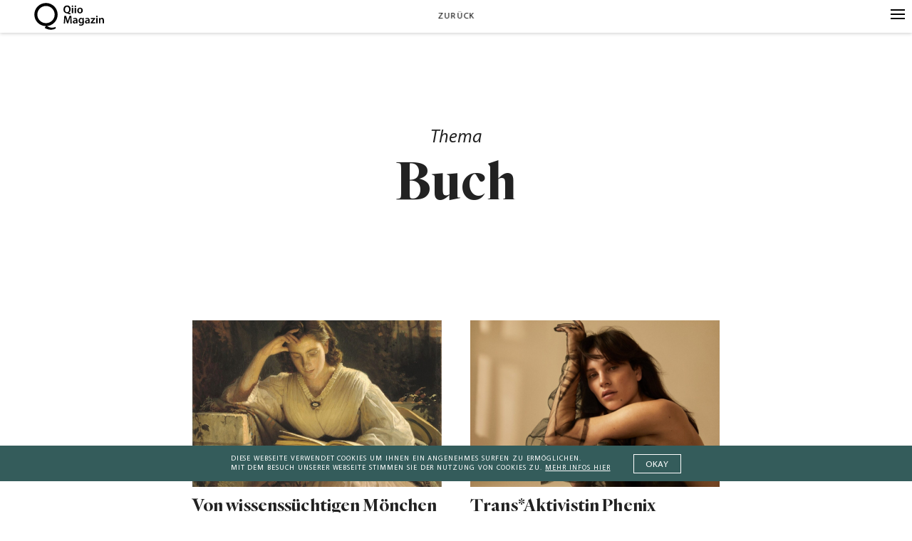

--- FILE ---
content_type: text/html; charset=UTF-8
request_url: https://www.qiio.de/alle-kompendien/
body_size: 64925
content:
<!DOCTYPE html>
<html lang="de" class="no-js">

<head>
	<meta charset="UTF-8" />
    <meta name="viewport" content="width=device-width, initial-scale=1, maximum-scale=1, user-scalable=0"/> <!--320-->
    <meta name="facebook-domain-verification" content="fxid8b1mkglw5qrx2sqhcaqq9lmhvs" />
	

    <script>
        var html = document.getElementsByClassName('no-js'); for (var i = 0; i < html.length; i++) { html[i].className = 'js'; }
    </script>
    
	<meta name='robots' content='index, follow, max-image-preview:large, max-snippet:-1, max-video-preview:-1' />
<meta http-equiv="X-UA-Compatible" content="IE=Edge" />
	<!-- This site is optimized with the Yoast SEO plugin v20.0 - https://yoast.com/wordpress/plugins/seo/ -->
	<title>Alle Kompendien | Qiio Magazin</title>
	<link rel="canonical" href="https://www.qiio.de/alle-kompendien/" />
	<meta property="og:locale" content="de_DE" />
	<meta property="og:type" content="article" />
	<meta property="og:title" content="Alle Kompendien | Qiio Magazin" />
	<meta property="og:url" content="https://www.qiio.de/alle-kompendien/" />
	<meta property="og:site_name" content="Qiio Magazin" />
	<meta property="article:publisher" content="https://www.facebook.com/QiioMag/" />
	<meta property="og:image" content="https://i0.wp.com/www.qiio.de/wp-content/uploads/2018/01/Automation-05-1.jpg?fit=2400%2C1350&quality=100&strip=all&ssl=1" />
	<meta property="og:image:width" content="2400" />
	<meta property="og:image:height" content="1350" />
	<meta property="og:image:type" content="image/jpeg" />
	<meta name="twitter:card" content="summary_large_image" />
	<meta name="twitter:site" content="@QiioMag" />
	<script type="application/ld+json" class="yoast-schema-graph">{"@context":"https://schema.org","@graph":[{"@type":"WebPage","@id":"https://www.qiio.de/alle-kompendien/","url":"https://www.qiio.de/alle-kompendien/","name":"Alle Kompendien | Qiio Magazin","isPartOf":{"@id":"https://www.qiio.de/#website"},"datePublished":"2018-01-15T11:53:07+00:00","dateModified":"2018-01-15T11:53:07+00:00","breadcrumb":{"@id":"https://www.qiio.de/alle-kompendien/#breadcrumb"},"inLanguage":"de","potentialAction":[{"@type":"ReadAction","target":["https://www.qiio.de/alle-kompendien/"]}]},{"@type":"BreadcrumbList","@id":"https://www.qiio.de/alle-kompendien/#breadcrumb","itemListElement":[{"@type":"ListItem","position":1,"name":"Home","item":"https://www.qiio.de/"},{"@type":"ListItem","position":2,"name":"Alle Kompendien"}]},{"@type":"WebSite","@id":"https://www.qiio.de/#website","url":"https://www.qiio.de/","name":"Qiio Magazin","description":"","potentialAction":[{"@type":"SearchAction","target":{"@type":"EntryPoint","urlTemplate":"https://www.qiio.de/?s={search_term_string}"},"query-input":"required name=search_term_string"}],"inLanguage":"de"}]}</script>
	<!-- / Yoast SEO plugin. -->


<link rel='dns-prefetch' href='//v0.wordpress.com' />
<link rel='dns-prefetch' href='//i0.wp.com' />
<link rel="alternate" type="application/rss+xml" title="Qiio Magazin &raquo; Feed" href="https://www.qiio.de/feed/" />
<link rel="alternate" type="application/rss+xml" title="Qiio Magazin &raquo; Kommentar-Feed" href="https://www.qiio.de/comments/feed/" />
<link rel='stylesheet' id='wp-block-library-css' href='https://www.qiio.de/wp-includes/css/dist/block-library/style.min.css?ver=3103876546cbe23193445114047404de' type='text/css' media='all' />
<style id='wp-block-library-inline-css' type='text/css'>
.has-text-align-justify{text-align:justify;}
</style>
<link rel='stylesheet' id='mediaelement-css' href='https://www.qiio.de/wp-includes/js/mediaelement/mediaelementplayer-legacy.min.css?ver=4.2.17' type='text/css' media='all' />
<link rel='stylesheet' id='wp-mediaelement-css' href='https://www.qiio.de/wp-includes/js/mediaelement/wp-mediaelement.min.css?ver=3103876546cbe23193445114047404de' type='text/css' media='all' />
<style id='classic-theme-styles-inline-css' type='text/css'>
/*! This file is auto-generated */
.wp-block-button__link{color:#fff;background-color:#32373c;border-radius:9999px;box-shadow:none;text-decoration:none;padding:calc(.667em + 2px) calc(1.333em + 2px);font-size:1.125em}.wp-block-file__button{background:#32373c;color:#fff;text-decoration:none}
</style>
<style id='global-styles-inline-css' type='text/css'>
body{--wp--preset--color--black: #000000;--wp--preset--color--cyan-bluish-gray: #abb8c3;--wp--preset--color--white: #ffffff;--wp--preset--color--pale-pink: #f78da7;--wp--preset--color--vivid-red: #cf2e2e;--wp--preset--color--luminous-vivid-orange: #ff6900;--wp--preset--color--luminous-vivid-amber: #fcb900;--wp--preset--color--light-green-cyan: #7bdcb5;--wp--preset--color--vivid-green-cyan: #00d084;--wp--preset--color--pale-cyan-blue: #8ed1fc;--wp--preset--color--vivid-cyan-blue: #0693e3;--wp--preset--color--vivid-purple: #9b51e0;--wp--preset--gradient--vivid-cyan-blue-to-vivid-purple: linear-gradient(135deg,rgba(6,147,227,1) 0%,rgb(155,81,224) 100%);--wp--preset--gradient--light-green-cyan-to-vivid-green-cyan: linear-gradient(135deg,rgb(122,220,180) 0%,rgb(0,208,130) 100%);--wp--preset--gradient--luminous-vivid-amber-to-luminous-vivid-orange: linear-gradient(135deg,rgba(252,185,0,1) 0%,rgba(255,105,0,1) 100%);--wp--preset--gradient--luminous-vivid-orange-to-vivid-red: linear-gradient(135deg,rgba(255,105,0,1) 0%,rgb(207,46,46) 100%);--wp--preset--gradient--very-light-gray-to-cyan-bluish-gray: linear-gradient(135deg,rgb(238,238,238) 0%,rgb(169,184,195) 100%);--wp--preset--gradient--cool-to-warm-spectrum: linear-gradient(135deg,rgb(74,234,220) 0%,rgb(151,120,209) 20%,rgb(207,42,186) 40%,rgb(238,44,130) 60%,rgb(251,105,98) 80%,rgb(254,248,76) 100%);--wp--preset--gradient--blush-light-purple: linear-gradient(135deg,rgb(255,206,236) 0%,rgb(152,150,240) 100%);--wp--preset--gradient--blush-bordeaux: linear-gradient(135deg,rgb(254,205,165) 0%,rgb(254,45,45) 50%,rgb(107,0,62) 100%);--wp--preset--gradient--luminous-dusk: linear-gradient(135deg,rgb(255,203,112) 0%,rgb(199,81,192) 50%,rgb(65,88,208) 100%);--wp--preset--gradient--pale-ocean: linear-gradient(135deg,rgb(255,245,203) 0%,rgb(182,227,212) 50%,rgb(51,167,181) 100%);--wp--preset--gradient--electric-grass: linear-gradient(135deg,rgb(202,248,128) 0%,rgb(113,206,126) 100%);--wp--preset--gradient--midnight: linear-gradient(135deg,rgb(2,3,129) 0%,rgb(40,116,252) 100%);--wp--preset--font-size--small: 13px;--wp--preset--font-size--medium: 20px;--wp--preset--font-size--large: 36px;--wp--preset--font-size--x-large: 42px;--wp--preset--spacing--20: 0.44rem;--wp--preset--spacing--30: 0.67rem;--wp--preset--spacing--40: 1rem;--wp--preset--spacing--50: 1.5rem;--wp--preset--spacing--60: 2.25rem;--wp--preset--spacing--70: 3.38rem;--wp--preset--spacing--80: 5.06rem;--wp--preset--shadow--natural: 6px 6px 9px rgba(0, 0, 0, 0.2);--wp--preset--shadow--deep: 12px 12px 50px rgba(0, 0, 0, 0.4);--wp--preset--shadow--sharp: 6px 6px 0px rgba(0, 0, 0, 0.2);--wp--preset--shadow--outlined: 6px 6px 0px -3px rgba(255, 255, 255, 1), 6px 6px rgba(0, 0, 0, 1);--wp--preset--shadow--crisp: 6px 6px 0px rgba(0, 0, 0, 1);}:where(.is-layout-flex){gap: 0.5em;}:where(.is-layout-grid){gap: 0.5em;}body .is-layout-flex{display: flex;}body .is-layout-flex{flex-wrap: wrap;align-items: center;}body .is-layout-flex > *{margin: 0;}body .is-layout-grid{display: grid;}body .is-layout-grid > *{margin: 0;}:where(.wp-block-columns.is-layout-flex){gap: 2em;}:where(.wp-block-columns.is-layout-grid){gap: 2em;}:where(.wp-block-post-template.is-layout-flex){gap: 1.25em;}:where(.wp-block-post-template.is-layout-grid){gap: 1.25em;}.has-black-color{color: var(--wp--preset--color--black) !important;}.has-cyan-bluish-gray-color{color: var(--wp--preset--color--cyan-bluish-gray) !important;}.has-white-color{color: var(--wp--preset--color--white) !important;}.has-pale-pink-color{color: var(--wp--preset--color--pale-pink) !important;}.has-vivid-red-color{color: var(--wp--preset--color--vivid-red) !important;}.has-luminous-vivid-orange-color{color: var(--wp--preset--color--luminous-vivid-orange) !important;}.has-luminous-vivid-amber-color{color: var(--wp--preset--color--luminous-vivid-amber) !important;}.has-light-green-cyan-color{color: var(--wp--preset--color--light-green-cyan) !important;}.has-vivid-green-cyan-color{color: var(--wp--preset--color--vivid-green-cyan) !important;}.has-pale-cyan-blue-color{color: var(--wp--preset--color--pale-cyan-blue) !important;}.has-vivid-cyan-blue-color{color: var(--wp--preset--color--vivid-cyan-blue) !important;}.has-vivid-purple-color{color: var(--wp--preset--color--vivid-purple) !important;}.has-black-background-color{background-color: var(--wp--preset--color--black) !important;}.has-cyan-bluish-gray-background-color{background-color: var(--wp--preset--color--cyan-bluish-gray) !important;}.has-white-background-color{background-color: var(--wp--preset--color--white) !important;}.has-pale-pink-background-color{background-color: var(--wp--preset--color--pale-pink) !important;}.has-vivid-red-background-color{background-color: var(--wp--preset--color--vivid-red) !important;}.has-luminous-vivid-orange-background-color{background-color: var(--wp--preset--color--luminous-vivid-orange) !important;}.has-luminous-vivid-amber-background-color{background-color: var(--wp--preset--color--luminous-vivid-amber) !important;}.has-light-green-cyan-background-color{background-color: var(--wp--preset--color--light-green-cyan) !important;}.has-vivid-green-cyan-background-color{background-color: var(--wp--preset--color--vivid-green-cyan) !important;}.has-pale-cyan-blue-background-color{background-color: var(--wp--preset--color--pale-cyan-blue) !important;}.has-vivid-cyan-blue-background-color{background-color: var(--wp--preset--color--vivid-cyan-blue) !important;}.has-vivid-purple-background-color{background-color: var(--wp--preset--color--vivid-purple) !important;}.has-black-border-color{border-color: var(--wp--preset--color--black) !important;}.has-cyan-bluish-gray-border-color{border-color: var(--wp--preset--color--cyan-bluish-gray) !important;}.has-white-border-color{border-color: var(--wp--preset--color--white) !important;}.has-pale-pink-border-color{border-color: var(--wp--preset--color--pale-pink) !important;}.has-vivid-red-border-color{border-color: var(--wp--preset--color--vivid-red) !important;}.has-luminous-vivid-orange-border-color{border-color: var(--wp--preset--color--luminous-vivid-orange) !important;}.has-luminous-vivid-amber-border-color{border-color: var(--wp--preset--color--luminous-vivid-amber) !important;}.has-light-green-cyan-border-color{border-color: var(--wp--preset--color--light-green-cyan) !important;}.has-vivid-green-cyan-border-color{border-color: var(--wp--preset--color--vivid-green-cyan) !important;}.has-pale-cyan-blue-border-color{border-color: var(--wp--preset--color--pale-cyan-blue) !important;}.has-vivid-cyan-blue-border-color{border-color: var(--wp--preset--color--vivid-cyan-blue) !important;}.has-vivid-purple-border-color{border-color: var(--wp--preset--color--vivid-purple) !important;}.has-vivid-cyan-blue-to-vivid-purple-gradient-background{background: var(--wp--preset--gradient--vivid-cyan-blue-to-vivid-purple) !important;}.has-light-green-cyan-to-vivid-green-cyan-gradient-background{background: var(--wp--preset--gradient--light-green-cyan-to-vivid-green-cyan) !important;}.has-luminous-vivid-amber-to-luminous-vivid-orange-gradient-background{background: var(--wp--preset--gradient--luminous-vivid-amber-to-luminous-vivid-orange) !important;}.has-luminous-vivid-orange-to-vivid-red-gradient-background{background: var(--wp--preset--gradient--luminous-vivid-orange-to-vivid-red) !important;}.has-very-light-gray-to-cyan-bluish-gray-gradient-background{background: var(--wp--preset--gradient--very-light-gray-to-cyan-bluish-gray) !important;}.has-cool-to-warm-spectrum-gradient-background{background: var(--wp--preset--gradient--cool-to-warm-spectrum) !important;}.has-blush-light-purple-gradient-background{background: var(--wp--preset--gradient--blush-light-purple) !important;}.has-blush-bordeaux-gradient-background{background: var(--wp--preset--gradient--blush-bordeaux) !important;}.has-luminous-dusk-gradient-background{background: var(--wp--preset--gradient--luminous-dusk) !important;}.has-pale-ocean-gradient-background{background: var(--wp--preset--gradient--pale-ocean) !important;}.has-electric-grass-gradient-background{background: var(--wp--preset--gradient--electric-grass) !important;}.has-midnight-gradient-background{background: var(--wp--preset--gradient--midnight) !important;}.has-small-font-size{font-size: var(--wp--preset--font-size--small) !important;}.has-medium-font-size{font-size: var(--wp--preset--font-size--medium) !important;}.has-large-font-size{font-size: var(--wp--preset--font-size--large) !important;}.has-x-large-font-size{font-size: var(--wp--preset--font-size--x-large) !important;}
.wp-block-navigation a:where(:not(.wp-element-button)){color: inherit;}
:where(.wp-block-post-template.is-layout-flex){gap: 1.25em;}:where(.wp-block-post-template.is-layout-grid){gap: 1.25em;}
:where(.wp-block-columns.is-layout-flex){gap: 2em;}:where(.wp-block-columns.is-layout-grid){gap: 2em;}
.wp-block-pullquote{font-size: 1.5em;line-height: 1.6;}
</style>
<link rel='stylesheet' id='bc_rb_global_style-css' href='https://www.qiio.de/wp-content/plugins/random-banner/assets/style/bc_rb_global.css?ver=4.1.10' type='text/css' media='all' />
<link rel='stylesheet' id='bc_rb_animate-css' href='https://www.qiio.de/wp-content/plugins/random-banner/assets/style/animate.css?ver=4.1.10' type='text/css' media='all' />
<link rel='stylesheet' id='owl.carousel-style-css' href='https://www.qiio.de/wp-content/plugins/random-banner/assets/style/owl.carousel.css?ver=4.1.10' type='text/css' media='all' />
<link rel='stylesheet' id='owl.carousel-default-css' href='https://www.qiio.de/wp-content/plugins/random-banner/assets/style/owl.theme.default.css?ver=4.1.10' type='text/css' media='all' />
<link rel='stylesheet' id='owl.carousel-transitions-css' href='https://www.qiio.de/wp-content/plugins/random-banner/assets/style/owl.transitions.css?ver=4.1.10' type='text/css' media='all' />
<link rel='stylesheet' id='math-captcha-frontend-css' href='https://www.qiio.de/wp-content/plugins/wp-math-captcha/css/frontend.css?ver=3103876546cbe23193445114047404de' type='text/css' media='all' />
<link rel='stylesheet' id='weblator_polling-plugin-styles-css' href='https://www.qiio.de/wp-content/plugins/poll-plugin/public/assets/css/public.css?ver=1.7.8' type='text/css' media='all' />
<link rel='stylesheet' id='weblator_polling-fa-css' href='https://www.qiio.de/wp-content/plugins/poll-plugin/public/assets/css/font-awesome.min.css?ver=1.7.8' type='text/css' media='all' />
<link rel='stylesheet' id='qiio-style-css' href='https://www.qiio.de/wp-content/themes/qiio/main.css?ver=1706106523' type='text/css' media='all' />
<script type="text/javascript" src="https://www.qiio.de/wp-includes/js/jquery/jquery.min.js?ver=3.7.1" id="jquery-core-js"></script>
<script type="text/javascript" src="https://www.qiio.de/wp-includes/js/jquery/jquery-migrate.min.js?ver=3.4.1" id="jquery-migrate-js"></script>
<script type="text/javascript" src="https://www.qiio.de/wp-content/plugins/wp-scroll-depth/js/jquery-scrolldepth/jquery.scrolldepth.min.js?ver=3103876546cbe23193445114047404de" id="jquery.scrolldepth-js"></script>
<script type="text/javascript" src="https://www.qiio.de/wp-content/plugins/poll-plugin/public/assets/js/vendors/excanvas.js?ver=1.7.8" id="weblator_polling-canvas-js"></script>
<script type="text/javascript" id="wp-statistics-tracker-js-extra">
/* <![CDATA[ */
var WP_Statistics_Tracker_Object = {"hitRequestUrl":"https:\/\/www.qiio.de\/wp-json\/wp-statistics\/v2\/hit?wp_statistics_hit_rest=yes&track_all=1&current_page_type=page&current_page_id=105011&search_query&page_uri=L2FsbGUta29tcGVuZGllbi8","keepOnlineRequestUrl":"https:\/\/www.qiio.de\/wp-json\/wp-statistics\/v2\/online?wp_statistics_hit_rest=yes&track_all=1&current_page_type=page&current_page_id=105011&search_query&page_uri=L2FsbGUta29tcGVuZGllbi8","option":{"dntEnabled":false,"cacheCompatibility":"1"}};
/* ]]> */
</script>
<script type="text/javascript" src="https://www.qiio.de/wp-content/plugins/wp-statistics/assets/js/tracker.js?ver=3103876546cbe23193445114047404de" id="wp-statistics-tracker-js"></script>
<script type="text/javascript" src="https://www.qiio.de/wp-content/themes/qiio/lib/scripts/infinitescroll.js?ver=3103876546cbe23193445114047404de" id="infinitescroll-js"></script>
<script type="text/javascript" src="https://www.qiio.de/wp-content/themes/qiio/lib/scripts/rem.min.js?ver=3103876546cbe23193445114047404de" id="remmin-js"></script>
<script type="text/javascript" id="qiiolocalize-js-extra">
/* <![CDATA[ */
var localizedstring = {"defaultMail":"Mail","defaultName":"Name","defaultURL":"Webseite (optional)","doneText":"Hier endet die Reise.","loadingText":"Weitere Artikel laden","mycomment":"Mein Kommentar","myresponse":"Meine Antwort","noComment":"Du hast vergessen, einen Kommentar zu schreiben.","noMail":"Bitte gib deine Mail-Adresse an","noName":"Bitte gib deinen Namen an","on":"auf","respond":"Hinterlasse einen Kommentar","respondReply":"Hinterlasse einen Kommentar f\u00fcr","search":"Suche","send":"senden","wrongMail":"Bitte gib eine g\u00fcltige Mail-Adresse an","wrongURL":"Bitte gib eine g\u00fcltige URL an","ajax_url":"https:\/\/www.qiio.de\/wp-admin\/admin-ajax.php"};
/* ]]> */
</script>
<script type="text/javascript" src="https://www.qiio.de/wp-content/themes/qiio/lib/scripts/script.common.js?ver=1637028207" id="qiiolocalize-js"></script>
<link rel="https://api.w.org/" href="https://www.qiio.de/wp-json/" /><link rel="alternate" type="application/json" href="https://www.qiio.de/wp-json/wp/v2/pages/105011" /><link rel="EditURI" type="application/rsd+xml" title="RSD" href="https://www.qiio.de/xmlrpc.php?rsd" />

<link rel='shortlink' href='https://wp.me/P9AIaA-rjJ' />
<link rel="alternate" type="application/json+oembed" href="https://www.qiio.de/wp-json/oembed/1.0/embed?url=https%3A%2F%2Fwww.qiio.de%2Falle-kompendien%2F" />
<link rel="alternate" type="text/xml+oembed" href="https://www.qiio.de/wp-json/oembed/1.0/embed?url=https%3A%2F%2Fwww.qiio.de%2Falle-kompendien%2F&#038;format=xml" />
<script>
	jQuery( document ).ready(function(){
		jQuery.scrollDepth({
			elements: [''],
			percentage: true,
			userTiming: true,
			pixelDepth: false,
			nonInteraction: false,
			gtmOverride: false,
	});
});
</script>
	<style>img#wpstats{display:none}</style>
		<link rel="stylesheet" href="https://www.qiio.de/wp-content/plugins/poll-plugin/public/assets/css/notie.css"><!-- Analytics by WP Statistics v14.1.4 - https://wp-statistics.com/ -->
	
	<link rel="apple-touch-icon" sizes="180x180" href="https://www.qiio.de/wp-content/themes/qiio/lib/img/icons/apple-touch-icon.png">
	<link rel="icon" type="image/png" sizes="32x32" href="https://www.qiio.de/wp-content/themes/qiio/lib/img/icons/favicon-32x32.png">
	<link rel="icon" type="image/png" sizes="16x16" href="https://www.qiio.de/wp-content/themes/qiio/lib/img/icons/favicon-16x16.png">
	<link rel="manifest" href="https://www.qiio.de/wp-content/themes/qiio/lib/img/icons/manifest.json">
	<link rel="mask-icon" href="https://www.qiio.de/wp-content/themes/qiio/lib/img/icons/safari-pinned-tab.svg" color="#3c5a5a">
	<link rel="shortcut icon" href="https://www.qiio.de/wp-content/themes/qiio/lib/img/icons/favicon.ico">
	<meta name="msapplication-config" content="https://www.qiio.de/wp-content/themes/qiio/lib/img/icons/browserconfig.xml">
	<meta name="theme-color" content="#ffffff">
	<meta name="google-site-verification" content="9lJ_KFxJlqC5O0qGWsvS5Q4fRP-S6jmXtanefE9ZDlg" />

<style type='text/css'>
 body { background-color: #FFFFFF; color: #345C5B }
 .page-body .authors .author-name a, .page-body a { color: #345C5B }
</style><style type="text/css" id="wp-custom-css">.bc_random_banner img{ width: 100%;margin-bottom: 60px;}</style>
</head>

    



<body class="page-template page-template-page-uebersicht page-template-page-uebersicht-php page page-id-105011  menu-bg--white footer--bg-white menu--dark footer--dark">

    <!-- regex: <style>(.*?)<\/style> -->
    <!-- vector-effect="non-scaling-stroke" -->
    <svg style="display:none" xmlns="http://www.w3.org/2000/svg"><symbol viewBox="0 0 16 16" id="i-db-logo"><title>db-logo</title><path d="M12.478 3.838H9.605l-6.082 8.331h2.874l6.081-8.331zM2.239 2.24h11.509v11.518H2.239V2.24zM16 0H0v16h16V0z" fill="#3c5a5a" fill-rule="nonzero"/></symbol><symbol viewBox="0 0 20 20" id="i-facebook-like"><title>facebook-like</title><path d="M15.073 10.173h-.595a.86.86 0 0 0 .863-.863v-.096a.86.86 0 0 0-.863-.863h-1.592c2.531-3.107.288-4.622-.23-3.778-.709 1.17-1.841 1.899-2.723 2.608a63.887 63.887 0 0 0-1.995 1.668H6.865v4.987h.94c.383 1.055 1.457 1.822 2.742 1.822h3.107a.86.86 0 0 0 .863-.863v-.096a.86.86 0 0 0-.863-.863h.805a.86.86 0 0 0 .863-.863v-.096a.86.86 0 0 0-.863-.863h.595a.86.86 0 0 0 .863-.863v-.096a.837.837 0 0 0-.844-.882zM4.083 9.31v4.065c0 .269.21.48.479.48h1.515V8.831H4.562a.473.473 0 0 0-.479.479zm.998 3.146c.229 0 .421.191.421.421 0 .23-.192.421-.421.421a.425.425 0 0 1-.422-.421.424.424 0 0 1 .422-.421z" fill="#fff" fill-rule="nonzero"/></symbol><symbol viewBox="0 0 20 20" id="i-hamburger"><title>hamburger</title><path d="M20 16.5H0v-1h20v1zm0-6H0v-1h20v1zm0-6H0v-1h20v1z" fill="#fff"/></symbol><symbol viewBox="0 0 600 600" id="i-logo"><title>logo</title><path class="st0" d="M335.1 508.9v-37.4c52-8.2 94.2-33.6 126.6-76.4 32.3-42 48.5-93.7 48.5-155 0-68.8-19.7-124.9-59.1-168.4-18.6-20.8-40.8-37-66.6-48.5S330.5 6 300 6c-61 0-111.1 21.6-150.6 64.7-39.7 43.8-59.6 100.3-59.6 169.5 0 62.1 16.2 114.5 48.5 157.2 32.3 42 75.1 66.7 128.2 74.2v24c0 64.3 39.4 96.5 118.2 96.5h18.4v-12.8c-45.3-.1-68-23.5-68-70.4m-175-225.8v-85.9c0-55.4 13-99 39-130.7 26-31.8 59.6-47.7 100.6-47.7s74.7 15.9 100.9 47.7c26.2 31.8 39.3 75.3 39.3 130.7v85.9c0 55.4-13.1 99-39.3 130.8-26.2 31.8-59.8 47.7-100.9 47.7s-74.6-15.9-100.6-47.7c-26-31.8-39-75.4-39-130.8"/><path class="st0" d="M277 407.2c7.4 7.3 16.3 10.9 26.5 10.9s18.8-3.6 25.9-10.9c7.1-7.3 10.6-16.1 10.6-26.5 0-10.4-3.5-19.1-10.6-26.2-7.1-7.1-15.8-10.6-26.2-10.6s-19.2 3.5-26.5 10.6c-7.3 7.1-10.9 15.8-10.9 26.2 0 10.4 3.7 19.3 11.2 26.5"/></symbol><symbol viewBox="0 0 14 14" id="i-lupe"><title>lupe</title><path class="st0" d="M13.6 12.8l-3.4-3.4c.8-1 1.4-2.3 1.4-3.7C11.6 2.6 9 0 5.9 0S.1 2.6.1 5.7s2.6 5.7 5.7 5.7c1.3 0 2.4-.4 3.4-1.1l3.4 3.4c.3.3.7.3 1 0 .3-.2.3-.6 0-.9zm-7.7-2.5c-2.5 0-4.5-2-4.5-4.5s2-4.5 4.5-4.5 4.5 2 4.5 4.5-2 4.5-4.5 4.5z"/></symbol><symbol viewBox="0 0 14 14" id="i-overview_icon"><title>overview_icon</title><path class="st0" d="M1.3 0C.9 0 .7.3.7.6v12.8c0 .3.3.6.6.6s.6-.3.6-.6V.6c0-.3-.3-.6-.6-.6zM7 0c-.3 0-.6.3-.6.6v12.8c0 .3.3.6.6.6s.6-.3.6-.6V.6C7.6.3 7.3 0 7 0zM12.7 0c-.3 0-.6.3-.6.6v12.8c0 .3.3.6.6.6s.6-.3.6-.6V.6c0-.3-.2-.6-.6-.6z"/></symbol><symbol viewBox="0 0 14 14" id="i-overview"><title>overview</title><path class="st0" d="M1.3 0C.9 0 .7.3.7.6v12.8c0 .3.3.6.6.6s.6-.3.6-.6V.6c0-.3-.3-.6-.6-.6zM7 0c-.3 0-.6.3-.6.6v12.8c0 .3.3.6.6.6s.6-.3.6-.6V.6C7.6.3 7.3 0 7 0zM12.7 0c-.3 0-.6.3-.6.6v12.8c0 .3.3.6.6.6s.6-.3.6-.6V.6c0-.3-.2-.6-.6-.6z"/></symbol><symbol viewBox="0 0 20 20" id="i-plus"><title>plus</title><path class="st0" d="M20 9.5h-9.5V0h-1v9.5H0v1h9.5V20h1v-9.5H20z"/></symbol><symbol viewBox="0 0 50 25" id="i-slider-arrow-down"><title>slider-arrow-down</title><path vector-effect="non-scaling-stroke" d="M46.92 1.54L25 23.46 3.08 1.54" fill="none" stroke="#000" stroke-width="2"/></symbol><symbol viewBox="0 0 25 50" id="i-slider-arrow-left"><title>slider-arrow-left</title><path d="M23.46 46.92L1.54 25 23.46 3.08" fill="none" stroke="#000"/></symbol><symbol viewBox="0 0 25 50" id="i-slider-arrow-right"><title>slider-arrow-right</title><path d="M1.54 3.08L23.46 25 1.54 46.92" fill="none" stroke="#000"/></symbol><symbol viewBox="0 0 20 20" id="i-twitter"><title>twitter</title><path d="M16.963 5.681a5.714 5.714 0 0 1-1.641.45 2.863 2.863 0 0 0 1.256-1.581 5.725 5.725 0 0 1-1.814.694 2.86 2.86 0 0 0-4.869 2.605 8.108 8.108 0 0 1-5.888-2.985 2.861 2.861 0 0 0 .884 3.815 2.848 2.848 0 0 1-1.294-.358c-.031 1.324.918 2.562 2.292 2.838a2.88 2.88 0 0 1-1.291.049 2.86 2.86 0 0 0 2.669 1.984 5.75 5.75 0 0 1-4.23 1.183 8.087 8.087 0 0 0 4.38 1.283c5.304 0 8.301-4.48 8.12-8.498a5.813 5.813 0 0 0 1.426-1.479" fill="#fff" fill-rule="nonzero"/></symbol></svg>

    <div class="wrapper">
        
       
        <div class="menu-bar header">    
            <div class="header-left">
                <a class="header-logo menu-item" href="https://www.qiio.de">
                    <svg version="1.1" id="Ebene_1" xmlns="http://www.w3.org/2000/svg" xmlns:xlink="http://www.w3.org/1999/xlink" x="0px" y="0px"
	 viewBox="0 0 93.5 36.5" style="enable-background:new 0 0 93.5 36.5;" xml:space="preserve">
<style type="text/css">
	.st0{display:none;}
</style>
<g id="Ebene_1_00000065044758925606310680000008438521695250880181_">
	<path class="st0" d="M0,15.7C0.1,7,7.2-0.1,15.9,0s15.8,7.2,15.7,15.9c-0.1,8.7-7.2,15.8-15.9,15.7S-0.1,24.5,0,15.7L0,15.7
		 M4,15.8c0,6.6,5.2,11.9,11.8,12c6.6,0,11.9-5.2,12-11.8c0-6.6-5.2-11.9-11.8-12l0,0C9.4,3.9,4,9.2,4,15.8L4,15.8"/>
	<polygon class="st0" points="14.6,34.6 15,36.5 30.6,33.9 30,30 	"/>
	<path d="M28.5,32.5c-0.9,0.4-4.1,1.8-7.9,0.5c-2.2-0.7-3.7-2-4.4-2.8c-0.7,1.2-1.4,2.4-2.1,3.6c1.3,0.8,5.6,3.3,10.8,2.2
		c1.7-0.3,3.1-1,4.1-1.6C28.8,33.8,28.7,33.2,28.5,32.5z"/>
	<path d="M15.8,0.2c-8.6,0-15.6,7-15.6,15.6c0,8.6,7,15.6,15.6,15.6c8.6,0,15.6-7,15.6-15.6C31.4,7.2,24.4,0.2,15.8,0.2z M24,24
		c-2.1,2.1-5,3.4-8.2,3.4c-3.2,0-6.1-1.3-8.2-3.4c-2.1-2.1-3.4-5-3.4-8.2c0-3.2,1.3-6.1,3.4-8.2c2.1-2.1,5-3.4,8.2-3.4
		c3.2,0,6.1,1.3,8.2,3.4c2.1,2.1,3.4,5,3.4,8.2C27.4,19,26.1,21.9,24,24z"/>
	<path d="M48.3,15.6c-1.3-0.4-2.7-0.8-4-1.3c-0.2-0.1-0.4-0.1-0.7-0.2c-2.3-0.1-4.4-1.9-4.4-5.2c0-3.2,1.9-5.4,4.9-5.4
		c2.9,0,4.7,2.2,4.7,5.1c0,2.4-1.1,4.1-2.6,4.7v0.1c0.9,0.2,1.9,0.5,2.7,0.6L48.3,15.6z M46.8,8.9c0-1.9-0.9-3.7-2.8-3.7
		c-1.8,0-2.8,1.8-2.8,3.8s1,3.7,2.8,3.7S46.8,11,46.8,8.9z"/>
	<path d="M52.3,4.6c0,0.5-0.4,1-1,1c0,0,0,0-0.1,0c-0.6,0-1-0.5-1-1.1s0.5-1,1.1-1C51.9,3.6,52.3,4.1,52.3,4.6z M50.4,14V6.7h1.9V14
		C52.2,14,50.4,14,50.4,14z"/>
	<path d="M56.2,4.6c0,0.6-0.4,1.1-1,1.1s-1.1-0.4-1.1-1s0.4-1.1,1-1.1l0,0C55.7,3.6,56.2,4,56.2,4.6L56.2,4.6z M54.2,14V6.7h1.9V14
		C56.1,14,54.2,14,54.2,14z"/>
	<path d="M65.1,10.3c0,2.7-1.9,3.9-3.8,3.9c-2.1,0-3.7-1.4-3.7-3.8s1.6-3.9,3.8-3.9C63.6,6.5,65.1,8,65.1,10.3z M59.5,10.3
		c0,1.4,0.7,2.5,1.8,2.5s1.8-1,1.8-2.5c0-1.1-0.5-2.5-1.8-2.5C60.1,7.8,59.5,9.1,59.5,10.3L59.5,10.3z"/>
	<path d="M48.4,23.6c-0.1-1.3-0.1-2.9-0.1-4.3h-0.1c-0.3,1.2-0.8,2.6-1.2,3.9l-1.5,4.4h-1.4l-1.4-4.3c-0.4-1.3-0.8-2.7-1-3.9l0,0
		c0,1.3-0.1,2.9-0.2,4.3l-0.2,4.1h-1.7l0.7-10.2h2.4l1.3,4.1c0.4,1.2,0.7,2.4,0.9,3.5l0,0c0.3-1.1,0.6-2.4,1-3.5l1.4-4.1h2.4
		l0.6,10.2h-1.8L48.4,23.6z"/>
	<path d="M57.9,25.9c0,0.6,0,1.2,0.1,1.8h-1.7l-0.1-0.8l0,0c-0.5,0.6-1.3,1-2.2,1c-1.2,0.1-2.2-0.8-2.3-2v-0.1
		c0-1.8,1.6-2.8,4.4-2.8v-0.1c0-0.5-0.2-1.3-1.5-1.3c-0.7,0-1.4,0.2-2,0.5l-0.4-1.2c0.8-0.4,1.7-0.7,2.7-0.6c2.3,0,3,1.5,3,3.1V25.9
		z M56.1,24.1c-1.3,0-2.6,0.3-2.6,1.4c0,0.5,0.3,1,0.9,1.1c0.1,0,0.1,0,0.2,0c0.7,0,1.2-0.4,1.5-1c0-0.1,0.1-0.3,0-0.4
		C56.1,25.2,56.1,24.1,56.1,24.1z"/>
	<path d="M66.5,26.6c0,1.5-0.3,2.6-1.1,3.3c-0.8,0.7-1.8,0.9-2.8,0.9c-0.9,0-1.8-0.2-2.6-0.6l0.4-1.4c0.7,0.4,1.4,0.6,2.1,0.6
		c1.2,0,2.1-0.6,2.1-2.2v-0.6l0,0c-0.5,0.7-1.3,1.1-2.1,1.1c-1.8,0-3.1-1.5-3.1-3.6c0-2.4,1.6-3.9,3.3-3.9c0.9,0,1.7,0.4,2.1,1.1
		l0,0l0.1-1h1.6c0,0.5-0.1,1.1-0.1,2.1L66.5,26.6z M64.7,23.3c0-0.2,0-0.3-0.1-0.5c-0.2-0.7-0.8-1.2-1.5-1.2c-1,0-1.8,0.9-1.8,2.4
		c0,1.2,0.6,2.3,1.8,2.3c0.7,0,1.3-0.5,1.5-1.1c0.1-0.2,0.1-0.4,0.1-0.6V23.3z"/>
	<path d="M74.2,25.9c0,0.6,0,1.2,0.1,1.8h-1.7l-0.1-0.8l0,0c-0.5,0.6-1.3,1-2.2,1c-1.2,0.1-2.2-0.8-2.3-2v-0.1
		c0-1.8,1.6-2.8,4.4-2.8v-0.1c0-0.5-0.2-1.3-1.5-1.3c-0.7,0-1.4,0.2-2,0.5l-0.4-1.2c0.8-0.4,1.7-0.7,2.7-0.6c2.3,0,3,1.5,3,3.1V25.9
		z M72.4,24.1c-1.3,0-2.6,0.3-2.6,1.4c0,0.5,0.3,1,0.9,1.1c0.1,0,0.1,0,0.2,0c0.7,0,1.2-0.4,1.5-1c0-0.1,0.1-0.3,0-0.4V24.1z"/>
	<path d="M75.5,26.6l2.8-3.5c0.4-0.4,0.7-0.8,1.1-1.2l0,0h-3.6v-1.5h5.8v1.1L78.9,25c-0.4,0.4-0.7,0.9-1.1,1.2l0,0h3.9v1.5h-6.2
		L75.5,26.6L75.5,26.6z"/>
	<path d="M85,18.3c0,0.6-0.4,1.1-1,1.1s-1.1-0.4-1.1-1s0.4-1.1,1-1.1l0,0C84.5,17.3,84.9,17.7,85,18.3L85,18.3z M83,27.7v-7.3h1.9
		v7.3H83z"/>
	<path d="M86.8,22.6c0-0.8,0-1.6-0.1-2.2h1.6l0.1,1.1l0,0c0.5-0.8,1.4-1.3,2.4-1.3c1.3,0,2.6,0.8,2.6,3.1v4.4h-1.9v-4.1
		c0-1.1-0.4-1.9-1.4-1.9c-0.7,0-1.2,0.5-1.4,1.1c-0.1,0.2-0.1,0.4-0.1,0.6v4.3h-1.9L86.8,22.6L86.8,22.6z"/>
</g>
</svg>                </a>
            </div>
                    
            <div class="menu-items header-right">
                       

                <a href="https://www.qiio.de/suche/" class="menu-item"><svg class="svg lupe" width="40" height="40"><use xlink:href="#i-lupe"></use></svg></a>
            </div>
        </div>
        
        <div class="menu-off-canvas">
            <div class="menu-off-canvas-container"><ul id="menu-off-canvas" class="menu"><li id="menu-item-124240" class="menu-item menu-item-type-post_type menu-item-object-page current-menu-item page_item page-item-105011 current_page_item menu-item-124240"><a href="https://www.qiio.de/alle-kompendien/" aria-current="page">Alle Kompendien</a></li>
<li id="menu-item-124241" class="menu-item menu-item-type-post_type menu-item-object-page menu-item-124241"><a href="https://www.qiio.de/suche/">Alle Artikel</a></li>
<li id="menu-item-104766" class="menu-item menu-item-type-post_type menu-item-object-page menu-item-104766"><a href="https://www.qiio.de/ueber-qiio/">Über Qiio</a></li>
<li id="menu-item-104764" class="menu-item menu-item-type-custom menu-item-object-custom menu-item-104764"><a href="https://www.qiio.de/events">Events</a></li>
<li id="menu-item-104765" class="menu-item menu-item-type-post_type menu-item-object-page menu-item-104765"><a href="https://www.qiio.de/autoren/">Autor:innen</a></li>
<li id="menu-item-111860" class="menu-item menu-item-type-post_type menu-item-object-page menu-item-111860"><a href="https://www.qiio.de/newsletter/">Newsletter</a></li>
<li id="menu-item-106313" class="menu-item menu-item-type-custom menu-item-object-custom menu-item-106313"><a href="http://www.facebook.com/qiiomag">Facebook</a></li>
<li id="menu-item-106314" class="menu-item menu-item-type-custom menu-item-object-custom menu-item-106314"><a href="http://twitter.com/qiiomag">Twitter</a></li>
<li id="menu-item-106315" class="menu-item menu-item-type-custom menu-item-object-custom menu-item-106315"><a href="https://www.instagram.com/qiiomag/">Instagram</a></li>
<li id="menu-item-104767" class="menu-item menu-item-type-post_type menu-item-object-page menu-item-104767"><a href="https://www.qiio.de/kontakt/">Kontakt</a></li>
<li id="menu-item-104768" class="menu-item menu-item-type-post_type menu-item-object-page menu-item-104768"><a href="https://www.qiio.de/impressum/">Impressum</a></li>
<li id="menu-item-104769" class="menu-item menu-item-type-post_type menu-item-object-page menu-item-privacy-policy menu-item-104769"><a rel="privacy-policy" href="https://www.qiio.de/datenschutz/">Datenschutz</a></li>
</ul></div>        </div>
        
        <div class="menu-off-canvas__button header-button">
            <span>
                <svg class="svg stroke" width="20" height="20">
                    <use xlink:href="#i-hamburger"></use>
                </svg>
            </span>
        </div>
        
<div class="all-comps-overview all-comps--fixed section compendia list-posts-5 list-posts-dark">
	<div class="container">


				<div class="list">
					<div class="list-header">
						<div class="list-header-bg cover">
							<a href="https://www.qiio.de/kompendium/addictive-technology/" title="Addictive Technology">
								<img width="1160" height="200" alt="" class="lazy landscape comp-teaser" sizes="(max-width: 2400px) 100vw, 2400px" data-orientation="landscape" loading="lazy" data-src="https://i0.wp.com/www.qiio.de/wp-content/uploads/2022/09/220831_qiio_tech_addiction_01.jpg?resize=1160%2C200&amp;quality=100&amp;strip=all&amp;ssl=1" data-srcset="https://i0.wp.com/www.qiio.de/wp-content/uploads/2022/09/220831_qiio_tech_addiction_01.jpg?resize=1160%2C200&amp;quality=100&amp;strip=all&amp;ssl=1 1160w, https://i0.wp.com/www.qiio.de/wp-content/uploads/2022/09/220831_qiio_tech_addiction_01.jpg?zoom=2&amp;resize=1160%2C200&amp;quality=100&amp;strip=all&amp;ssl=1 2320w" /><noscript><img width="1160" height="200" alt="" class="lazy landscape comp-teaser" sizes="(max-width: 2400px) 100vw, 2400px" data-orientation="landscape" src="https://i0.wp.com/www.qiio.de/wp-content/uploads/2022/09/220831_qiio_tech_addiction_01.jpg?resize=1160%2C200&amp;quality=100&amp;strip=all&amp;ssl=1" srcset="https://i0.wp.com/www.qiio.de/wp-content/uploads/2022/09/220831_qiio_tech_addiction_01.jpg?resize=1160%2C200&amp;quality=100&amp;strip=all&amp;ssl=1 1160w, https://i0.wp.com/www.qiio.de/wp-content/uploads/2022/09/220831_qiio_tech_addiction_01.jpg?zoom=2&amp;resize=1160%2C200&amp;quality=100&amp;strip=all&amp;ssl=1 2320w" /></noscript>							</a>
						</div>
						<div class="list-header-info">
								<div class="list-overtitle serif">Aktuelles Kompendium</div>
					
							<div class="list-title h1"><h2>Addictive Technology</h2></div>
						</div>
					</div>
					<div class="list-articles">


<div class="list-single">
	<div class="list-single-thumb">
		<a href="https://www.qiio.de/von-wissenssuechtigen-moenchen-und-lesesuechtigen-frauen/">
			<img width="400" height="300" alt="" class="lazy landscape related" sizes="(max-width: 1500px) 100vw, 1500px" data-orientation="landscape" loading="lazy" data-src="https://i0.wp.com/www.qiio.de/wp-content/uploads/2022/09/Ivan_Kramskoy_-_Reading_woman_portrait_of_artists_wife-e1662046982444.jpeg?resize=400%2C300&amp;quality=100&amp;strip=all&amp;ssl=1" data-srcset="https://i0.wp.com/www.qiio.de/wp-content/uploads/2022/09/Ivan_Kramskoy_-_Reading_woman_portrait_of_artists_wife-e1662046982444.jpeg?resize=400%2C300&amp;quality=100&amp;strip=all&amp;ssl=1 400w, https://i0.wp.com/www.qiio.de/wp-content/uploads/2022/09/Ivan_Kramskoy_-_Reading_woman_portrait_of_artists_wife-e1662046982444.jpeg?zoom=2&amp;resize=400%2C300&amp;quality=100&amp;strip=all&amp;ssl=1 800w, https://i0.wp.com/www.qiio.de/wp-content/uploads/2022/09/Ivan_Kramskoy_-_Reading_woman_portrait_of_artists_wife-e1662046982444.jpeg?zoom=3&amp;resize=400%2C300&amp;quality=100&amp;strip=all&amp;ssl=1 1200w" /><noscript><img width="400" height="300" alt="" class="lazy landscape related" sizes="(max-width: 1500px) 100vw, 1500px" data-orientation="landscape" src="https://i0.wp.com/www.qiio.de/wp-content/uploads/2022/09/Ivan_Kramskoy_-_Reading_woman_portrait_of_artists_wife-e1662046982444.jpeg?resize=400%2C300&amp;quality=100&amp;strip=all&amp;ssl=1" srcset="https://i0.wp.com/www.qiio.de/wp-content/uploads/2022/09/Ivan_Kramskoy_-_Reading_woman_portrait_of_artists_wife-e1662046982444.jpeg?resize=400%2C300&amp;quality=100&amp;strip=all&amp;ssl=1 400w, https://i0.wp.com/www.qiio.de/wp-content/uploads/2022/09/Ivan_Kramskoy_-_Reading_woman_portrait_of_artists_wife-e1662046982444.jpeg?zoom=2&amp;resize=400%2C300&amp;quality=100&amp;strip=all&amp;ssl=1 800w, https://i0.wp.com/www.qiio.de/wp-content/uploads/2022/09/Ivan_Kramskoy_-_Reading_woman_portrait_of_artists_wife-e1662046982444.jpeg?zoom=3&amp;resize=400%2C300&amp;quality=100&amp;strip=all&amp;ssl=1 1200w" /></noscript>		</a>
	</div>

	<div class="list-single-info">
		<div class="timescale">damals</div>

		<div class="list-single-title"><h3 class="h4"><a href="https://www.qiio.de/von-wissenssuechtigen-moenchen-und-lesesuechtigen-frauen/">Von wissenssüchtigen Mönchen und lesesüchtigen Frauen</a></h3></div>



	</div>
</div>
<div class="list-single">
	<div class="list-single-thumb">
		<a href="https://www.qiio.de/das-fernsehen-technologie-sucht-fuer-die-massen/">
			<img width="400" height="300" alt="" class="lazy landscape related" sizes="(max-width: 1152px) 100vw, 1152px" data-orientation="landscape" loading="lazy" data-src="https://i0.wp.com/www.qiio.de/wp-content/uploads/2022/09/Family_watching_television_1958.jpg?resize=400%2C300&amp;quality=100&amp;strip=all&amp;ssl=1" data-srcset="https://i0.wp.com/www.qiio.de/wp-content/uploads/2022/09/Family_watching_television_1958.jpg?resize=400%2C300&amp;quality=100&amp;strip=all&amp;ssl=1 400w, https://i0.wp.com/www.qiio.de/wp-content/uploads/2022/09/Family_watching_television_1958.jpg?zoom=2&amp;resize=400%2C300&amp;quality=100&amp;strip=all&amp;ssl=1 800w" /><noscript><img width="400" height="300" alt="" class="lazy landscape related" sizes="(max-width: 1152px) 100vw, 1152px" data-orientation="landscape" src="https://i0.wp.com/www.qiio.de/wp-content/uploads/2022/09/Family_watching_television_1958.jpg?resize=400%2C300&amp;quality=100&amp;strip=all&amp;ssl=1" srcset="https://i0.wp.com/www.qiio.de/wp-content/uploads/2022/09/Family_watching_television_1958.jpg?resize=400%2C300&amp;quality=100&amp;strip=all&amp;ssl=1 400w, https://i0.wp.com/www.qiio.de/wp-content/uploads/2022/09/Family_watching_television_1958.jpg?zoom=2&amp;resize=400%2C300&amp;quality=100&amp;strip=all&amp;ssl=1 800w" /></noscript>		</a>
	</div>

	<div class="list-single-info">
		<div class="timescale">gestern</div>

		<div class="list-single-title"><h3 class="h4"><a href="https://www.qiio.de/das-fernsehen-technologie-sucht-fuer-die-massen/">Das Fernsehen: Technologie-Sucht für die Massen</a></h3></div>



	</div>
</div>
<div class="list-single">
	<div class="list-single-thumb">
		<a href="https://www.qiio.de/endloses-scrollen-die-sucht-nach-zugehoerigkeit/">
			<img width="400" height="300" alt="" class="lazy landscape related" sizes="(max-width: 1500px) 100vw, 1500px" data-orientation="landscape" loading="lazy" data-src="https://i0.wp.com/www.qiio.de/wp-content/uploads/2022/09/addictive-technology.jpg?resize=400%2C300&amp;quality=100&amp;strip=all&amp;ssl=1" data-srcset="https://i0.wp.com/www.qiio.de/wp-content/uploads/2022/09/addictive-technology.jpg?resize=400%2C300&amp;quality=100&amp;strip=all&amp;ssl=1 400w, https://i0.wp.com/www.qiio.de/wp-content/uploads/2022/09/addictive-technology.jpg?zoom=2&amp;resize=400%2C300&amp;quality=100&amp;strip=all&amp;ssl=1 800w, https://i0.wp.com/www.qiio.de/wp-content/uploads/2022/09/addictive-technology.jpg?zoom=3&amp;resize=400%2C300&amp;quality=100&amp;strip=all&amp;ssl=1 1200w" /><noscript><img width="400" height="300" alt="" class="lazy landscape related" sizes="(max-width: 1500px) 100vw, 1500px" data-orientation="landscape" src="https://i0.wp.com/www.qiio.de/wp-content/uploads/2022/09/addictive-technology.jpg?resize=400%2C300&amp;quality=100&amp;strip=all&amp;ssl=1" srcset="https://i0.wp.com/www.qiio.de/wp-content/uploads/2022/09/addictive-technology.jpg?resize=400%2C300&amp;quality=100&amp;strip=all&amp;ssl=1 400w, https://i0.wp.com/www.qiio.de/wp-content/uploads/2022/09/addictive-technology.jpg?zoom=2&amp;resize=400%2C300&amp;quality=100&amp;strip=all&amp;ssl=1 800w, https://i0.wp.com/www.qiio.de/wp-content/uploads/2022/09/addictive-technology.jpg?zoom=3&amp;resize=400%2C300&amp;quality=100&amp;strip=all&amp;ssl=1 1200w" /></noscript>		</a>
	</div>

	<div class="list-single-info">
		<div class="timescale">heute</div>

		<div class="list-single-title"><h3 class="h4"><a href="https://www.qiio.de/endloses-scrollen-die-sucht-nach-zugehoerigkeit/">Endloses Scrollen &#8211; die Sucht nach Zugehörigkeit</a></h3></div>



	</div>
</div>
<div class="list-single">
	<div class="list-single-thumb">
		<a href="https://www.qiio.de/aufmerksamkeitstoetende-algorithmen-die-zukunft-der-sucht/">
			<img width="400" height="300" alt="" class="lazy landscape related" sizes="(max-width: 1500px) 100vw, 1500px" data-orientation="landscape" loading="lazy" data-src="https://i0.wp.com/www.qiio.de/wp-content/uploads/2022/09/addicted-cat-e1663251897666.jpg?resize=400%2C300&amp;quality=100&amp;strip=all&amp;ssl=1" data-srcset="https://i0.wp.com/www.qiio.de/wp-content/uploads/2022/09/addicted-cat-e1663251897666.jpg?w=1500&amp;quality=100&amp;strip=all&amp;ssl=1 1500w, https://i0.wp.com/www.qiio.de/wp-content/uploads/2022/09/addicted-cat-e1663251897666.jpg?resize=300%2C225&amp;quality=100&amp;strip=all&amp;ssl=1 300w, https://i0.wp.com/www.qiio.de/wp-content/uploads/2022/09/addicted-cat-e1663251897666.jpg?resize=150%2C113&amp;quality=100&amp;strip=all&amp;ssl=1 150w, https://i0.wp.com/www.qiio.de/wp-content/uploads/2022/09/addicted-cat-e1663251897666.jpg?resize=768%2C576&amp;quality=100&amp;strip=all&amp;ssl=1 768w, https://i0.wp.com/www.qiio.de/wp-content/uploads/2022/09/addicted-cat-e1663251897666.jpg?resize=800%2C600&amp;quality=100&amp;strip=all&amp;ssl=1 800w, https://i0.wp.com/www.qiio.de/wp-content/uploads/2022/09/addicted-cat-e1663251897666.jpg?resize=20%2C15&amp;quality=100&amp;strip=all&amp;ssl=1 20w, https://i0.wp.com/www.qiio.de/wp-content/uploads/2022/09/addicted-cat-e1663251897666.jpg?resize=608%2C456&amp;quality=100&amp;strip=all&amp;ssl=1 608w, https://i0.wp.com/www.qiio.de/wp-content/uploads/2022/09/addicted-cat-e1663251897666.jpg?resize=400%2C300&amp;quality=100&amp;strip=all&amp;ssl=1 400w" /><noscript><img width="400" height="300" alt="" class="lazy landscape related" sizes="(max-width: 1500px) 100vw, 1500px" data-orientation="landscape" src="https://i0.wp.com/www.qiio.de/wp-content/uploads/2022/09/addicted-cat-e1663251897666.jpg?resize=400%2C300&amp;quality=100&amp;strip=all&amp;ssl=1" srcset="https://i0.wp.com/www.qiio.de/wp-content/uploads/2022/09/addicted-cat-e1663251897666.jpg?w=1500&amp;quality=100&amp;strip=all&amp;ssl=1 1500w, https://i0.wp.com/www.qiio.de/wp-content/uploads/2022/09/addicted-cat-e1663251897666.jpg?resize=300%2C225&amp;quality=100&amp;strip=all&amp;ssl=1 300w, https://i0.wp.com/www.qiio.de/wp-content/uploads/2022/09/addicted-cat-e1663251897666.jpg?resize=150%2C113&amp;quality=100&amp;strip=all&amp;ssl=1 150w, https://i0.wp.com/www.qiio.de/wp-content/uploads/2022/09/addicted-cat-e1663251897666.jpg?resize=768%2C576&amp;quality=100&amp;strip=all&amp;ssl=1 768w, https://i0.wp.com/www.qiio.de/wp-content/uploads/2022/09/addicted-cat-e1663251897666.jpg?resize=800%2C600&amp;quality=100&amp;strip=all&amp;ssl=1 800w, https://i0.wp.com/www.qiio.de/wp-content/uploads/2022/09/addicted-cat-e1663251897666.jpg?resize=20%2C15&amp;quality=100&amp;strip=all&amp;ssl=1 20w, https://i0.wp.com/www.qiio.de/wp-content/uploads/2022/09/addicted-cat-e1663251897666.jpg?resize=608%2C456&amp;quality=100&amp;strip=all&amp;ssl=1 608w, https://i0.wp.com/www.qiio.de/wp-content/uploads/2022/09/addicted-cat-e1663251897666.jpg?resize=400%2C300&amp;quality=100&amp;strip=all&amp;ssl=1 400w" /></noscript>		</a>
	</div>

	<div class="list-single-info">
		<div class="timescale">morgen</div>

		<div class="list-single-title"><h3 class="h4"><a href="https://www.qiio.de/aufmerksamkeitstoetende-algorithmen-die-zukunft-der-sucht/">Aufmerksamkeits-Algorithmen &#8211; Die Zukunft der Sucht</a></h3></div>



	</div>
</div>
<div class="list-single">
	<div class="list-single-thumb">
		<a href="https://www.qiio.de/chip-im-hirn-statt-ecstasy-wenn-der-rausch-teil-des-koerpers-wird/">
			<img width="400" height="300" alt="" class="lazy landscape related" sizes="(max-width: 1500px) 100vw, 1500px" data-orientation="landscape" loading="lazy" data-src="https://i0.wp.com/www.qiio.de/wp-content/uploads/2022/09/chip_im_gerhin_technologie_sucht.jpg?resize=400%2C300&amp;quality=100&amp;strip=all&amp;ssl=1" data-srcset="https://i0.wp.com/www.qiio.de/wp-content/uploads/2022/09/chip_im_gerhin_technologie_sucht.jpg?resize=400%2C300&amp;quality=100&amp;strip=all&amp;ssl=1 400w, https://i0.wp.com/www.qiio.de/wp-content/uploads/2022/09/chip_im_gerhin_technologie_sucht.jpg?zoom=2&amp;resize=400%2C300&amp;quality=100&amp;strip=all&amp;ssl=1 800w, https://i0.wp.com/www.qiio.de/wp-content/uploads/2022/09/chip_im_gerhin_technologie_sucht.jpg?zoom=3&amp;resize=400%2C300&amp;quality=100&amp;strip=all&amp;ssl=1 1200w" /><noscript><img width="400" height="300" alt="" class="lazy landscape related" sizes="(max-width: 1500px) 100vw, 1500px" data-orientation="landscape" src="https://i0.wp.com/www.qiio.de/wp-content/uploads/2022/09/chip_im_gerhin_technologie_sucht.jpg?resize=400%2C300&amp;quality=100&amp;strip=all&amp;ssl=1" srcset="https://i0.wp.com/www.qiio.de/wp-content/uploads/2022/09/chip_im_gerhin_technologie_sucht.jpg?resize=400%2C300&amp;quality=100&amp;strip=all&amp;ssl=1 400w, https://i0.wp.com/www.qiio.de/wp-content/uploads/2022/09/chip_im_gerhin_technologie_sucht.jpg?zoom=2&amp;resize=400%2C300&amp;quality=100&amp;strip=all&amp;ssl=1 800w, https://i0.wp.com/www.qiio.de/wp-content/uploads/2022/09/chip_im_gerhin_technologie_sucht.jpg?zoom=3&amp;resize=400%2C300&amp;quality=100&amp;strip=all&amp;ssl=1 1200w" /></noscript>		</a>
	</div>

	<div class="list-single-info">
		<div class="timescale">irgendwann</div>

		<div class="list-single-title"><h3 class="h4"><a href="https://www.qiio.de/chip-im-hirn-statt-ecstasy-wenn-der-rausch-teil-des-koerpers-wird/">Chip im Hirn statt Ecstasy &#8211; wenn der Rausch Teil des Körpers wird</a></h3></div>



	</div>
</div>					</div>
				</div>

				<div class="list">
					<div class="list-header">
						<div class="list-header-bg cover">
							<a href="https://www.qiio.de/kompendium/peaceful-societies/" title="Peaceful Societies">
								<img width="1160" height="200" alt="" class="lazy landscape comp-teaser" sizes="(max-width: 2400px) 100vw, 2400px" data-orientation="landscape" loading="lazy" data-src="https://i0.wp.com/www.qiio.de/wp-content/uploads/2023/09/main-theme.png?resize=1160%2C200&amp;quality=100&amp;strip=all&amp;ssl=1" data-srcset="https://i0.wp.com/www.qiio.de/wp-content/uploads/2023/09/main-theme.png?resize=1160%2C200&amp;quality=100&amp;strip=all&amp;ssl=1 1160w, https://i0.wp.com/www.qiio.de/wp-content/uploads/2023/09/main-theme.png?zoom=2&amp;resize=1160%2C200&amp;quality=100&amp;strip=all&amp;ssl=1 2320w" /><noscript><img width="1160" height="200" alt="" class="lazy landscape comp-teaser" sizes="(max-width: 2400px) 100vw, 2400px" data-orientation="landscape" src="https://i0.wp.com/www.qiio.de/wp-content/uploads/2023/09/main-theme.png?resize=1160%2C200&amp;quality=100&amp;strip=all&amp;ssl=1" srcset="https://i0.wp.com/www.qiio.de/wp-content/uploads/2023/09/main-theme.png?resize=1160%2C200&amp;quality=100&amp;strip=all&amp;ssl=1 1160w, https://i0.wp.com/www.qiio.de/wp-content/uploads/2023/09/main-theme.png?zoom=2&amp;resize=1160%2C200&amp;quality=100&amp;strip=all&amp;ssl=1 2320w" /></noscript>							</a>
						</div>
						<div class="list-header-info">
					
							<div class="list-title h1"><h2>Peaceful Societies</h2></div>
						</div>
					</div>
					<div class="list-articles">


<div class="list-single">
	<div class="list-single-thumb">
		<a href="https://www.qiio.de/ist-krieg-teil-der-menschlichen-natur/">
			<img width="400" height="300" alt="" class="lazy landscape related" sizes="(max-width: 1500px) 100vw, 1500px" data-orientation="landscape" loading="lazy" data-src="https://i0.wp.com/www.qiio.de/wp-content/uploads/2023/09/1871_Vereshchagin_Apotheose_des_Krieges_anagoria-scaled-e1694000373752.jpeg?resize=400%2C300&amp;quality=100&amp;strip=all&amp;ssl=1" data-srcset="https://i0.wp.com/www.qiio.de/wp-content/uploads/2023/09/1871_Vereshchagin_Apotheose_des_Krieges_anagoria-scaled-e1694000373752.jpeg?resize=400%2C300&amp;quality=100&amp;strip=all&amp;ssl=1 400w, https://i0.wp.com/www.qiio.de/wp-content/uploads/2023/09/1871_Vereshchagin_Apotheose_des_Krieges_anagoria-scaled-e1694000373752.jpeg?zoom=2&amp;resize=400%2C300&amp;quality=100&amp;strip=all&amp;ssl=1 800w, https://i0.wp.com/www.qiio.de/wp-content/uploads/2023/09/1871_Vereshchagin_Apotheose_des_Krieges_anagoria-scaled-e1694000373752.jpeg?zoom=3&amp;resize=400%2C300&amp;quality=100&amp;strip=all&amp;ssl=1 1200w" /><noscript><img width="400" height="300" alt="" class="lazy landscape related" sizes="(max-width: 1500px) 100vw, 1500px" data-orientation="landscape" src="https://i0.wp.com/www.qiio.de/wp-content/uploads/2023/09/1871_Vereshchagin_Apotheose_des_Krieges_anagoria-scaled-e1694000373752.jpeg?resize=400%2C300&amp;quality=100&amp;strip=all&amp;ssl=1" srcset="https://i0.wp.com/www.qiio.de/wp-content/uploads/2023/09/1871_Vereshchagin_Apotheose_des_Krieges_anagoria-scaled-e1694000373752.jpeg?resize=400%2C300&amp;quality=100&amp;strip=all&amp;ssl=1 400w, https://i0.wp.com/www.qiio.de/wp-content/uploads/2023/09/1871_Vereshchagin_Apotheose_des_Krieges_anagoria-scaled-e1694000373752.jpeg?zoom=2&amp;resize=400%2C300&amp;quality=100&amp;strip=all&amp;ssl=1 800w, https://i0.wp.com/www.qiio.de/wp-content/uploads/2023/09/1871_Vereshchagin_Apotheose_des_Krieges_anagoria-scaled-e1694000373752.jpeg?zoom=3&amp;resize=400%2C300&amp;quality=100&amp;strip=all&amp;ssl=1 1200w" /></noscript>		</a>
	</div>

	<div class="list-single-info">
		<div class="timescale">damals</div>

		<div class="list-single-title"><h3 class="h4"><a href="https://www.qiio.de/ist-krieg-teil-der-menschlichen-natur/">Ist Krieg Teil der menschlichen Natur?</a></h3></div>



	</div>
</div>
<div class="list-single">
	<div class="list-single-thumb">
		<a href="https://www.qiio.de/frieden-durch-spirituellen-terror-die-geschichte-eines-friedlichen-amazonas-volkes/">
			<img width="400" height="300" alt="" class="lazy landscape related" sizes="(max-width: 706px) 100vw, 706px" data-orientation="landscape" loading="lazy" data-src="https://i0.wp.com/www.qiio.de/wp-content/uploads/2023/09/Piaroa.png?resize=400%2C300&amp;quality=100&amp;strip=all&amp;ssl=1" data-srcset="https://i0.wp.com/www.qiio.de/wp-content/uploads/2023/09/Piaroa.png?resize=20%2C15&amp;quality=100&amp;strip=all&amp;ssl=1 20w, https://i0.wp.com/www.qiio.de/wp-content/uploads/2023/09/Piaroa.png?resize=400%2C300&amp;quality=100&amp;strip=all&amp;ssl=1 400w" /><noscript><img width="400" height="300" alt="" class="lazy landscape related" sizes="(max-width: 706px) 100vw, 706px" data-orientation="landscape" src="https://i0.wp.com/www.qiio.de/wp-content/uploads/2023/09/Piaroa.png?resize=400%2C300&amp;quality=100&amp;strip=all&amp;ssl=1" srcset="https://i0.wp.com/www.qiio.de/wp-content/uploads/2023/09/Piaroa.png?resize=20%2C15&amp;quality=100&amp;strip=all&amp;ssl=1 20w, https://i0.wp.com/www.qiio.de/wp-content/uploads/2023/09/Piaroa.png?resize=400%2C300&amp;quality=100&amp;strip=all&amp;ssl=1 400w" /></noscript>		</a>
	</div>

	<div class="list-single-info">
		<div class="timescale">gestern</div>

		<div class="list-single-title"><h3 class="h4"><a href="https://www.qiio.de/frieden-durch-spirituellen-terror-die-geschichte-eines-friedlichen-amazonas-volkes/">Frieden durch spirituellen Terror: Die Geschichte eines friedlichen Amazonas-Volkes</a></h3></div>



	</div>
</div>
<div class="list-single">
	<div class="list-single-thumb">
		<a href="https://www.qiio.de/feministische-aussenpolitik-wie-die-eu-ein-gelungenes-friedensprojekt-werden-kann/">
			<img width="400" height="300" alt="" class="lazy landscape related" sizes="(max-width: 1200px) 100vw, 1200px" data-orientation="landscape" loading="lazy" data-src="https://i0.wp.com/www.qiio.de/wp-content/uploads/2023/09/Sapna-Richter.png?resize=400%2C300&amp;quality=100&amp;strip=all&amp;ssl=1" data-srcset="https://i0.wp.com/www.qiio.de/wp-content/uploads/2023/09/Sapna-Richter.png?resize=400%2C300&amp;quality=100&amp;strip=all&amp;ssl=1 400w, https://i0.wp.com/www.qiio.de/wp-content/uploads/2023/09/Sapna-Richter.png?zoom=2&amp;resize=400%2C300&amp;quality=100&amp;strip=all&amp;ssl=1 800w, https://i0.wp.com/www.qiio.de/wp-content/uploads/2023/09/Sapna-Richter.png?zoom=3&amp;resize=400%2C300&amp;quality=100&amp;strip=all&amp;ssl=1 1200w" /><noscript><img width="400" height="300" alt="" class="lazy landscape related" sizes="(max-width: 1200px) 100vw, 1200px" data-orientation="landscape" src="https://i0.wp.com/www.qiio.de/wp-content/uploads/2023/09/Sapna-Richter.png?resize=400%2C300&amp;quality=100&amp;strip=all&amp;ssl=1" srcset="https://i0.wp.com/www.qiio.de/wp-content/uploads/2023/09/Sapna-Richter.png?resize=400%2C300&amp;quality=100&amp;strip=all&amp;ssl=1 400w, https://i0.wp.com/www.qiio.de/wp-content/uploads/2023/09/Sapna-Richter.png?zoom=2&amp;resize=400%2C300&amp;quality=100&amp;strip=all&amp;ssl=1 800w, https://i0.wp.com/www.qiio.de/wp-content/uploads/2023/09/Sapna-Richter.png?zoom=3&amp;resize=400%2C300&amp;quality=100&amp;strip=all&amp;ssl=1 1200w" /></noscript>		</a>
	</div>

	<div class="list-single-info">
		<div class="timescale">heute</div>

		<div class="list-single-title"><h3 class="h4"><a href="https://www.qiio.de/feministische-aussenpolitik-wie-die-eu-ein-gelungenes-friedensprojekt-werden-kann/">Feministische Außenpolitik: Wie die EU ein gelungenes Friedensprojekt werden kann</a></h3></div>



	</div>
</div>
<div class="list-single">
	<div class="list-single-thumb">
		<a href="https://www.qiio.de/ich-bin-weil-wir-alle-sind-was-europa-von-afrikas-friedensideen-lernen-kann/">
			<img width="400" height="300" alt="" class="lazy landscape related" sizes="(max-width: 1062px) 100vw, 1062px" data-orientation="landscape" loading="lazy" data-src="https://i0.wp.com/www.qiio.de/wp-content/uploads/2023/09/IMG_9671-Kopie.jpeg?resize=400%2C300&amp;quality=100&amp;strip=all&amp;ssl=1" data-srcset="https://i0.wp.com/www.qiio.de/wp-content/uploads/2023/09/IMG_9671-Kopie.jpeg?resize=400%2C300&amp;quality=100&amp;strip=all&amp;ssl=1 400w, https://i0.wp.com/www.qiio.de/wp-content/uploads/2023/09/IMG_9671-Kopie.jpeg?zoom=2&amp;resize=400%2C300&amp;quality=100&amp;strip=all&amp;ssl=1 800w" /><noscript><img width="400" height="300" alt="" class="lazy landscape related" sizes="(max-width: 1062px) 100vw, 1062px" data-orientation="landscape" src="https://i0.wp.com/www.qiio.de/wp-content/uploads/2023/09/IMG_9671-Kopie.jpeg?resize=400%2C300&amp;quality=100&amp;strip=all&amp;ssl=1" srcset="https://i0.wp.com/www.qiio.de/wp-content/uploads/2023/09/IMG_9671-Kopie.jpeg?resize=400%2C300&amp;quality=100&amp;strip=all&amp;ssl=1 400w, https://i0.wp.com/www.qiio.de/wp-content/uploads/2023/09/IMG_9671-Kopie.jpeg?zoom=2&amp;resize=400%2C300&amp;quality=100&amp;strip=all&amp;ssl=1 800w" /></noscript>		</a>
	</div>

	<div class="list-single-info">
		<div class="timescale">morgen</div>

		<div class="list-single-title"><h3 class="h4"><a href="https://www.qiio.de/ich-bin-weil-wir-alle-sind-was-europa-von-afrikas-friedensideen-lernen-kann/">‘Ich bin, weil wir alle sind’ &#8211; was Europa von Afrikas Friedensideen lernen kann</a></h3></div>



	</div>
</div>
<div class="list-single">
	<div class="list-single-thumb">
		<a href="https://www.qiio.de/ein-guter-ort-willkommen-in-eutopia/">
			<img width="400" height="300" alt="" class="lazy landscape related" sizes="(max-width: 2560px) 100vw, 2560px" data-orientation="landscape" loading="lazy" data-src="https://i0.wp.com/www.qiio.de/wp-content/uploads/2023/09/pexels-google-deepmind-17485609-scaled.jpg?resize=400%2C300&amp;quality=100&amp;strip=all&amp;ssl=1" data-srcset="https://i0.wp.com/www.qiio.de/wp-content/uploads/2023/09/pexels-google-deepmind-17485609-scaled.jpg?resize=400%2C300&amp;quality=100&amp;strip=all&amp;ssl=1 400w, https://i0.wp.com/www.qiio.de/wp-content/uploads/2023/09/pexels-google-deepmind-17485609-scaled.jpg?zoom=2&amp;resize=400%2C300&amp;quality=100&amp;strip=all&amp;ssl=1 800w, https://i0.wp.com/www.qiio.de/wp-content/uploads/2023/09/pexels-google-deepmind-17485609-scaled.jpg?zoom=3&amp;resize=400%2C300&amp;quality=100&amp;strip=all&amp;ssl=1 1200w" /><noscript><img width="400" height="300" alt="" class="lazy landscape related" sizes="(max-width: 2560px) 100vw, 2560px" data-orientation="landscape" src="https://i0.wp.com/www.qiio.de/wp-content/uploads/2023/09/pexels-google-deepmind-17485609-scaled.jpg?resize=400%2C300&amp;quality=100&amp;strip=all&amp;ssl=1" srcset="https://i0.wp.com/www.qiio.de/wp-content/uploads/2023/09/pexels-google-deepmind-17485609-scaled.jpg?resize=400%2C300&amp;quality=100&amp;strip=all&amp;ssl=1 400w, https://i0.wp.com/www.qiio.de/wp-content/uploads/2023/09/pexels-google-deepmind-17485609-scaled.jpg?zoom=2&amp;resize=400%2C300&amp;quality=100&amp;strip=all&amp;ssl=1 800w, https://i0.wp.com/www.qiio.de/wp-content/uploads/2023/09/pexels-google-deepmind-17485609-scaled.jpg?zoom=3&amp;resize=400%2C300&amp;quality=100&amp;strip=all&amp;ssl=1 1200w" /></noscript>		</a>
	</div>

	<div class="list-single-info">
		<div class="timescale">irgendwann</div>

		<div class="list-single-title"><h3 class="h4"><a href="https://www.qiio.de/ein-guter-ort-willkommen-in-eutopia/">Ein guter Ort? Willkommen in Eutopia</a></h3></div>



	</div>
</div>					</div>
				</div>

				<div class="list">
					<div class="list-header">
						<div class="list-header-bg cover">
							<a href="https://www.qiio.de/kompendium/coaching-culture/" title="Coaching Culture">
								<img width="1160" height="200" alt="" class="lazy landscape comp-teaser" sizes="(max-width: 2466px) 100vw, 2466px" data-orientation="landscape" loading="lazy" data-src="https://i0.wp.com/www.qiio.de/wp-content/uploads/2023/06/main-theme-hell.jpg?resize=1160%2C200&amp;quality=100&amp;strip=all&amp;ssl=1" data-srcset="https://i0.wp.com/www.qiio.de/wp-content/uploads/2023/06/main-theme-hell.jpg?resize=1160%2C200&amp;quality=100&amp;strip=all&amp;ssl=1 1160w, https://i0.wp.com/www.qiio.de/wp-content/uploads/2023/06/main-theme-hell.jpg?zoom=2&amp;resize=1160%2C200&amp;quality=100&amp;strip=all&amp;ssl=1 2320w" /><noscript><img width="1160" height="200" alt="" class="lazy landscape comp-teaser" sizes="(max-width: 2466px) 100vw, 2466px" data-orientation="landscape" src="https://i0.wp.com/www.qiio.de/wp-content/uploads/2023/06/main-theme-hell.jpg?resize=1160%2C200&amp;quality=100&amp;strip=all&amp;ssl=1" srcset="https://i0.wp.com/www.qiio.de/wp-content/uploads/2023/06/main-theme-hell.jpg?resize=1160%2C200&amp;quality=100&amp;strip=all&amp;ssl=1 1160w, https://i0.wp.com/www.qiio.de/wp-content/uploads/2023/06/main-theme-hell.jpg?zoom=2&amp;resize=1160%2C200&amp;quality=100&amp;strip=all&amp;ssl=1 2320w" /></noscript>							</a>
						</div>
						<div class="list-header-info">
					
							<div class="list-title h1"><h2>Coaching Culture</h2></div>
						</div>
					</div>
					<div class="list-articles">


<div class="list-single">
	<div class="list-single-thumb">
		<a href="https://www.qiio.de/sokrates-der-erste-coach-der-antike/">
			<img width="400" height="300" alt="" class="lazy landscape related" sizes="(max-width: 1280px) 100vw, 1280px" data-orientation="landscape" loading="lazy" data-src="https://i0.wp.com/www.qiio.de/wp-content/uploads/2023/05/coaching-culture-damals-1.jpeg?resize=400%2C300&amp;quality=100&amp;strip=all&amp;ssl=1" data-srcset="https://i0.wp.com/www.qiio.de/wp-content/uploads/2023/05/coaching-culture-damals-1.jpeg?resize=400%2C300&amp;quality=100&amp;strip=all&amp;ssl=1 400w, https://i0.wp.com/www.qiio.de/wp-content/uploads/2023/05/coaching-culture-damals-1.jpeg?zoom=2&amp;resize=400%2C300&amp;quality=100&amp;strip=all&amp;ssl=1 800w, https://i0.wp.com/www.qiio.de/wp-content/uploads/2023/05/coaching-culture-damals-1.jpeg?zoom=3&amp;resize=400%2C300&amp;quality=100&amp;strip=all&amp;ssl=1 1200w" /><noscript><img width="400" height="300" alt="" class="lazy landscape related" sizes="(max-width: 1280px) 100vw, 1280px" data-orientation="landscape" src="https://i0.wp.com/www.qiio.de/wp-content/uploads/2023/05/coaching-culture-damals-1.jpeg?resize=400%2C300&amp;quality=100&amp;strip=all&amp;ssl=1" srcset="https://i0.wp.com/www.qiio.de/wp-content/uploads/2023/05/coaching-culture-damals-1.jpeg?resize=400%2C300&amp;quality=100&amp;strip=all&amp;ssl=1 400w, https://i0.wp.com/www.qiio.de/wp-content/uploads/2023/05/coaching-culture-damals-1.jpeg?zoom=2&amp;resize=400%2C300&amp;quality=100&amp;strip=all&amp;ssl=1 800w, https://i0.wp.com/www.qiio.de/wp-content/uploads/2023/05/coaching-culture-damals-1.jpeg?zoom=3&amp;resize=400%2C300&amp;quality=100&amp;strip=all&amp;ssl=1 1200w" /></noscript>		</a>
	</div>

	<div class="list-single-info">
		<div class="timescale">damals</div>

		<div class="list-single-title"><h3 class="h4"><a href="https://www.qiio.de/sokrates-der-erste-coach-der-antike/">Sokrates, der erste Coach der Antike</a></h3></div>



	</div>
</div>
<div class="list-single">
	<div class="list-single-thumb">
		<a href="https://www.qiio.de/in-den-70ern-wird-coaching-auf-dem-tennisplatz-erfunden/">
			<img width="400" height="300" alt="" class="lazy landscape related" sizes="(max-width: 2560px) 100vw, 2560px" data-orientation="landscape" loading="lazy" data-src="https://i0.wp.com/www.qiio.de/wp-content/uploads/2023/05/coaching-culture-gestern-4-scaled.jpg?resize=400%2C300&amp;quality=100&amp;strip=all&amp;ssl=1" data-srcset="https://i0.wp.com/www.qiio.de/wp-content/uploads/2023/05/coaching-culture-gestern-4-scaled.jpg?resize=400%2C300&amp;quality=100&amp;strip=all&amp;ssl=1 400w, https://i0.wp.com/www.qiio.de/wp-content/uploads/2023/05/coaching-culture-gestern-4-scaled.jpg?zoom=2&amp;resize=400%2C300&amp;quality=100&amp;strip=all&amp;ssl=1 800w, https://i0.wp.com/www.qiio.de/wp-content/uploads/2023/05/coaching-culture-gestern-4-scaled.jpg?zoom=3&amp;resize=400%2C300&amp;quality=100&amp;strip=all&amp;ssl=1 1200w" /><noscript><img width="400" height="300" alt="" class="lazy landscape related" sizes="(max-width: 2560px) 100vw, 2560px" data-orientation="landscape" src="https://i0.wp.com/www.qiio.de/wp-content/uploads/2023/05/coaching-culture-gestern-4-scaled.jpg?resize=400%2C300&amp;quality=100&amp;strip=all&amp;ssl=1" srcset="https://i0.wp.com/www.qiio.de/wp-content/uploads/2023/05/coaching-culture-gestern-4-scaled.jpg?resize=400%2C300&amp;quality=100&amp;strip=all&amp;ssl=1 400w, https://i0.wp.com/www.qiio.de/wp-content/uploads/2023/05/coaching-culture-gestern-4-scaled.jpg?zoom=2&amp;resize=400%2C300&amp;quality=100&amp;strip=all&amp;ssl=1 800w, https://i0.wp.com/www.qiio.de/wp-content/uploads/2023/05/coaching-culture-gestern-4-scaled.jpg?zoom=3&amp;resize=400%2C300&amp;quality=100&amp;strip=all&amp;ssl=1 1200w" /></noscript>		</a>
	</div>

	<div class="list-single-info">
		<div class="timescale">gestern</div>

		<div class="list-single-title"><h3 class="h4"><a href="https://www.qiio.de/in-den-70ern-wird-coaching-auf-dem-tennisplatz-erfunden/">In den 70ern wird Coaching auf dem Tennisplatz erfunden</a></h3></div>



	</div>
</div>
<div class="list-single">
	<div class="list-single-thumb">
		<a href="https://www.qiio.de/braucht-heutzutage-jeder-einen-coach-das-grenzenlose-coaching/">
			<img width="400" height="300" alt="" class="lazy landscape related" sizes="(max-width: 2560px) 100vw, 2560px" data-orientation="landscape" loading="lazy" data-src="https://i0.wp.com/www.qiio.de/wp-content/uploads/2023/06/coaching-culture-heute-6-scaled.jpg?resize=400%2C300&amp;quality=100&amp;strip=all&amp;ssl=1" data-srcset="https://i0.wp.com/www.qiio.de/wp-content/uploads/2023/06/coaching-culture-heute-6-scaled.jpg?resize=400%2C300&amp;quality=100&amp;strip=all&amp;ssl=1 400w, https://i0.wp.com/www.qiio.de/wp-content/uploads/2023/06/coaching-culture-heute-6-scaled.jpg?zoom=2&amp;resize=400%2C300&amp;quality=100&amp;strip=all&amp;ssl=1 800w, https://i0.wp.com/www.qiio.de/wp-content/uploads/2023/06/coaching-culture-heute-6-scaled.jpg?zoom=3&amp;resize=400%2C300&amp;quality=100&amp;strip=all&amp;ssl=1 1200w" /><noscript><img width="400" height="300" alt="" class="lazy landscape related" sizes="(max-width: 2560px) 100vw, 2560px" data-orientation="landscape" src="https://i0.wp.com/www.qiio.de/wp-content/uploads/2023/06/coaching-culture-heute-6-scaled.jpg?resize=400%2C300&amp;quality=100&amp;strip=all&amp;ssl=1" srcset="https://i0.wp.com/www.qiio.de/wp-content/uploads/2023/06/coaching-culture-heute-6-scaled.jpg?resize=400%2C300&amp;quality=100&amp;strip=all&amp;ssl=1 400w, https://i0.wp.com/www.qiio.de/wp-content/uploads/2023/06/coaching-culture-heute-6-scaled.jpg?zoom=2&amp;resize=400%2C300&amp;quality=100&amp;strip=all&amp;ssl=1 800w, https://i0.wp.com/www.qiio.de/wp-content/uploads/2023/06/coaching-culture-heute-6-scaled.jpg?zoom=3&amp;resize=400%2C300&amp;quality=100&amp;strip=all&amp;ssl=1 1200w" /></noscript>		</a>
	</div>

	<div class="list-single-info">
		<div class="timescale">heute</div>

		<div class="list-single-title"><h3 class="h4"><a href="https://www.qiio.de/braucht-heutzutage-jeder-einen-coach-das-grenzenlose-coaching/">Braucht heutzutage jeder einen Coach? &#8211; Das grenzenlose Coaching</a></h3></div>



	</div>
</div>
<div class="list-single">
	<div class="list-single-thumb">
		<a href="https://www.qiio.de/intersektionales-coaching-eine-strategie-fuer-ein-besseres-miteinander/">
			<img width="400" height="300" alt="" class="lazy landscape related" sizes="(max-width: 553px) 100vw, 553px" data-orientation="landscape" loading="lazy" data-src="https://i0.wp.com/www.qiio.de/wp-content/uploads/2023/05/coaching-culture-morgen-1.png?resize=400%2C300&amp;quality=100&amp;strip=all&amp;ssl=1" data-srcset="" /><noscript><img width="400" height="300" alt="" class="lazy landscape related" sizes="(max-width: 553px) 100vw, 553px" data-orientation="landscape" src="https://i0.wp.com/www.qiio.de/wp-content/uploads/2023/05/coaching-culture-morgen-1.png?resize=400%2C300&amp;quality=100&amp;strip=all&amp;ssl=1" srcset="" /></noscript>		</a>
	</div>

	<div class="list-single-info">
		<div class="timescale">morgen</div>

		<div class="list-single-title"><h3 class="h4"><a href="https://www.qiio.de/intersektionales-coaching-eine-strategie-fuer-ein-besseres-miteinander/">Intersektionales Coaching &#8211; Eine Strategie für ein besseres Miteinander</a></h3></div>



	</div>
</div>
<div class="list-single">
	<div class="list-single-thumb">
		<a href="https://www.qiio.de/fuehrt-uns-eine-ki-gecoachte-welt-zur-perfektion/">
			<img width="400" height="300" alt="" class="lazy landscape related" sizes="(max-width: 1200px) 100vw, 1200px" data-orientation="landscape" loading="lazy" data-src="https://i0.wp.com/www.qiio.de/wp-content/uploads/2023/05/google-deepmind-scaled-e1685540353859.jpg?resize=400%2C300&amp;quality=100&amp;strip=all&amp;ssl=1" data-srcset="https://i0.wp.com/www.qiio.de/wp-content/uploads/2023/05/google-deepmind-scaled-e1685540353859.jpg?resize=400%2C300&amp;quality=100&amp;strip=all&amp;ssl=1 400w, https://i0.wp.com/www.qiio.de/wp-content/uploads/2023/05/google-deepmind-scaled-e1685540353859.jpg?zoom=2&amp;resize=400%2C300&amp;quality=100&amp;strip=all&amp;ssl=1 800w, https://i0.wp.com/www.qiio.de/wp-content/uploads/2023/05/google-deepmind-scaled-e1685540353859.jpg?zoom=3&amp;resize=400%2C300&amp;quality=100&amp;strip=all&amp;ssl=1 1200w" /><noscript><img width="400" height="300" alt="" class="lazy landscape related" sizes="(max-width: 1200px) 100vw, 1200px" data-orientation="landscape" src="https://i0.wp.com/www.qiio.de/wp-content/uploads/2023/05/google-deepmind-scaled-e1685540353859.jpg?resize=400%2C300&amp;quality=100&amp;strip=all&amp;ssl=1" srcset="https://i0.wp.com/www.qiio.de/wp-content/uploads/2023/05/google-deepmind-scaled-e1685540353859.jpg?resize=400%2C300&amp;quality=100&amp;strip=all&amp;ssl=1 400w, https://i0.wp.com/www.qiio.de/wp-content/uploads/2023/05/google-deepmind-scaled-e1685540353859.jpg?zoom=2&amp;resize=400%2C300&amp;quality=100&amp;strip=all&amp;ssl=1 800w, https://i0.wp.com/www.qiio.de/wp-content/uploads/2023/05/google-deepmind-scaled-e1685540353859.jpg?zoom=3&amp;resize=400%2C300&amp;quality=100&amp;strip=all&amp;ssl=1 1200w" /></noscript>		</a>
	</div>

	<div class="list-single-info">
		<div class="timescale">irgendwann</div>

		<div class="list-single-title"><h3 class="h4"><a href="https://www.qiio.de/fuehrt-uns-eine-ki-gecoachte-welt-zur-perfektion/">Führt uns eine KI-gecoachte Welt zur Perfektion?</a></h3></div>



	</div>
</div>					</div>
				</div>

				<div class="list">
					<div class="list-header">
						<div class="list-header-bg cover">
							<a href="https://www.qiio.de/kompendium/ecoviolence/" title="Eco Violence">
								<img width="1160" height="200" alt="" class="lazy landscape comp-teaser" sizes="(max-width: 2400px) 100vw, 2400px" data-orientation="landscape" loading="lazy" data-src="https://i0.wp.com/www.qiio.de/wp-content/uploads/2023/04/morgen.png?resize=1160%2C200&amp;quality=100&amp;strip=all&amp;ssl=1" data-srcset="https://i0.wp.com/www.qiio.de/wp-content/uploads/2023/04/morgen.png?resize=1160%2C200&amp;quality=100&amp;strip=all&amp;ssl=1 1160w, https://i0.wp.com/www.qiio.de/wp-content/uploads/2023/04/morgen.png?zoom=2&amp;resize=1160%2C200&amp;quality=100&amp;strip=all&amp;ssl=1 2320w" /><noscript><img width="1160" height="200" alt="" class="lazy landscape comp-teaser" sizes="(max-width: 2400px) 100vw, 2400px" data-orientation="landscape" src="https://i0.wp.com/www.qiio.de/wp-content/uploads/2023/04/morgen.png?resize=1160%2C200&amp;quality=100&amp;strip=all&amp;ssl=1" srcset="https://i0.wp.com/www.qiio.de/wp-content/uploads/2023/04/morgen.png?resize=1160%2C200&amp;quality=100&amp;strip=all&amp;ssl=1 1160w, https://i0.wp.com/www.qiio.de/wp-content/uploads/2023/04/morgen.png?zoom=2&amp;resize=1160%2C200&amp;quality=100&amp;strip=all&amp;ssl=1 2320w" /></noscript>							</a>
						</div>
						<div class="list-header-info">
					
							<div class="list-title h1"><h2>Eco Violence</h2></div>
						</div>
					</div>
					<div class="list-articles">


<div class="list-single">
	<div class="list-single-thumb">
		<a href="https://www.qiio.de/die-macht-der-ressourcen-wenn-laender-wegen-vogelexkrementen-in-den-krieg-ziehen/">
			<img width="400" height="300" alt="" class="lazy landscape related" sizes="(max-width: 1500px) 100vw, 1500px" data-orientation="landscape" loading="lazy" data-src="https://i0.wp.com/www.qiio.de/wp-content/uploads/2023/04/Guanosaari-e1682508054946.jpeg?resize=400%2C300&amp;quality=100&amp;strip=all&amp;ssl=1" data-srcset="https://i0.wp.com/www.qiio.de/wp-content/uploads/2023/04/Guanosaari-e1682508054946.jpeg?resize=20%2C14&amp;quality=100&amp;strip=all&amp;ssl=1 20w, https://i0.wp.com/www.qiio.de/wp-content/uploads/2023/04/Guanosaari-e1682508054946.jpeg?resize=400%2C300&amp;quality=100&amp;strip=all&amp;ssl=1 400w, https://i0.wp.com/www.qiio.de/wp-content/uploads/2023/04/Guanosaari-e1682508054946.jpeg?zoom=2&amp;resize=400%2C300&amp;quality=100&amp;strip=all&amp;ssl=1 800w, https://i0.wp.com/www.qiio.de/wp-content/uploads/2023/04/Guanosaari-e1682508054946.jpeg?zoom=3&amp;resize=400%2C300&amp;quality=100&amp;strip=all&amp;ssl=1 1200w" /><noscript><img width="400" height="300" alt="" class="lazy landscape related" sizes="(max-width: 1500px) 100vw, 1500px" data-orientation="landscape" src="https://i0.wp.com/www.qiio.de/wp-content/uploads/2023/04/Guanosaari-e1682508054946.jpeg?resize=400%2C300&amp;quality=100&amp;strip=all&amp;ssl=1" srcset="https://i0.wp.com/www.qiio.de/wp-content/uploads/2023/04/Guanosaari-e1682508054946.jpeg?resize=20%2C14&amp;quality=100&amp;strip=all&amp;ssl=1 20w, https://i0.wp.com/www.qiio.de/wp-content/uploads/2023/04/Guanosaari-e1682508054946.jpeg?resize=400%2C300&amp;quality=100&amp;strip=all&amp;ssl=1 400w, https://i0.wp.com/www.qiio.de/wp-content/uploads/2023/04/Guanosaari-e1682508054946.jpeg?zoom=2&amp;resize=400%2C300&amp;quality=100&amp;strip=all&amp;ssl=1 800w, https://i0.wp.com/www.qiio.de/wp-content/uploads/2023/04/Guanosaari-e1682508054946.jpeg?zoom=3&amp;resize=400%2C300&amp;quality=100&amp;strip=all&amp;ssl=1 1200w" /></noscript>		</a>
	</div>

	<div class="list-single-info">
		<div class="timescale">damals</div>

		<div class="list-single-title"><h3 class="h4"><a href="https://www.qiio.de/die-macht-der-ressourcen-wenn-laender-wegen-vogelexkrementen-in-den-krieg-ziehen/">Die Macht der Ressourcen: Wenn Länder wegen Vogelexkrementen in den Krieg ziehen</a></h3></div>



	</div>
</div>
<div class="list-single">
	<div class="list-single-thumb">
		<a href="https://www.qiio.de/wie-diamanten-fuer-sierra-leone-zu-einem-blutigen-fluch-wurden/">
			<img width="400" height="300" alt="" class="lazy landscape related" sizes="(max-width: 1500px) 100vw, 1500px" data-orientation="landscape" loading="lazy" data-src="https://i0.wp.com/www.qiio.de/wp-content/uploads/2023/04/2015_01_15_Sierra_Leone_Battalion_Returns_Home-1_16266613036-scaled-e1682529345835.jpg?resize=400%2C300&amp;quality=100&amp;strip=all&amp;ssl=1" data-srcset="https://i0.wp.com/www.qiio.de/wp-content/uploads/2023/04/2015_01_15_Sierra_Leone_Battalion_Returns_Home-1_16266613036-scaled-e1682529345835.jpg?resize=400%2C300&amp;quality=100&amp;strip=all&amp;ssl=1 400w, https://i0.wp.com/www.qiio.de/wp-content/uploads/2023/04/2015_01_15_Sierra_Leone_Battalion_Returns_Home-1_16266613036-scaled-e1682529345835.jpg?zoom=2&amp;resize=400%2C300&amp;quality=100&amp;strip=all&amp;ssl=1 800w, https://i0.wp.com/www.qiio.de/wp-content/uploads/2023/04/2015_01_15_Sierra_Leone_Battalion_Returns_Home-1_16266613036-scaled-e1682529345835.jpg?zoom=3&amp;resize=400%2C300&amp;quality=100&amp;strip=all&amp;ssl=1 1200w" /><noscript><img width="400" height="300" alt="" class="lazy landscape related" sizes="(max-width: 1500px) 100vw, 1500px" data-orientation="landscape" src="https://i0.wp.com/www.qiio.de/wp-content/uploads/2023/04/2015_01_15_Sierra_Leone_Battalion_Returns_Home-1_16266613036-scaled-e1682529345835.jpg?resize=400%2C300&amp;quality=100&amp;strip=all&amp;ssl=1" srcset="https://i0.wp.com/www.qiio.de/wp-content/uploads/2023/04/2015_01_15_Sierra_Leone_Battalion_Returns_Home-1_16266613036-scaled-e1682529345835.jpg?resize=400%2C300&amp;quality=100&amp;strip=all&amp;ssl=1 400w, https://i0.wp.com/www.qiio.de/wp-content/uploads/2023/04/2015_01_15_Sierra_Leone_Battalion_Returns_Home-1_16266613036-scaled-e1682529345835.jpg?zoom=2&amp;resize=400%2C300&amp;quality=100&amp;strip=all&amp;ssl=1 800w, https://i0.wp.com/www.qiio.de/wp-content/uploads/2023/04/2015_01_15_Sierra_Leone_Battalion_Returns_Home-1_16266613036-scaled-e1682529345835.jpg?zoom=3&amp;resize=400%2C300&amp;quality=100&amp;strip=all&amp;ssl=1 1200w" /></noscript>		</a>
	</div>

	<div class="list-single-info">
		<div class="timescale">gestern</div>

		<div class="list-single-title"><h3 class="h4"><a href="https://www.qiio.de/wie-diamanten-fuer-sierra-leone-zu-einem-blutigen-fluch-wurden/">Wie Diamanten für Sierra Leone zu einem blutigen Fluch wurden</a></h3></div>



	</div>
</div>
<div class="list-single">
	<div class="list-single-thumb">
		<a href="https://www.qiio.de/aegypten-und-aethiopien-der-schlummernde-konflikt-um-das-wasser-des-nils/">
			<img width="400" height="300" alt="" class="lazy landscape related" sizes="(max-width: 1500px) 100vw, 1500px" data-orientation="landscape" loading="lazy" data-src="https://i0.wp.com/www.qiio.de/wp-content/uploads/2023/04/Nile_River_Boats_and_feluccas_Aswan_Egypt-scaled-e1682518368557.jpeg?resize=400%2C300&amp;quality=100&amp;strip=all&amp;ssl=1" data-srcset="https://i0.wp.com/www.qiio.de/wp-content/uploads/2023/04/Nile_River_Boats_and_feluccas_Aswan_Egypt-scaled-e1682518368557.jpeg?resize=400%2C300&amp;quality=100&amp;strip=all&amp;ssl=1 400w, https://i0.wp.com/www.qiio.de/wp-content/uploads/2023/04/Nile_River_Boats_and_feluccas_Aswan_Egypt-scaled-e1682518368557.jpeg?zoom=2&amp;resize=400%2C300&amp;quality=100&amp;strip=all&amp;ssl=1 800w, https://i0.wp.com/www.qiio.de/wp-content/uploads/2023/04/Nile_River_Boats_and_feluccas_Aswan_Egypt-scaled-e1682518368557.jpeg?zoom=3&amp;resize=400%2C300&amp;quality=100&amp;strip=all&amp;ssl=1 1200w" /><noscript><img width="400" height="300" alt="" class="lazy landscape related" sizes="(max-width: 1500px) 100vw, 1500px" data-orientation="landscape" src="https://i0.wp.com/www.qiio.de/wp-content/uploads/2023/04/Nile_River_Boats_and_feluccas_Aswan_Egypt-scaled-e1682518368557.jpeg?resize=400%2C300&amp;quality=100&amp;strip=all&amp;ssl=1" srcset="https://i0.wp.com/www.qiio.de/wp-content/uploads/2023/04/Nile_River_Boats_and_feluccas_Aswan_Egypt-scaled-e1682518368557.jpeg?resize=400%2C300&amp;quality=100&amp;strip=all&amp;ssl=1 400w, https://i0.wp.com/www.qiio.de/wp-content/uploads/2023/04/Nile_River_Boats_and_feluccas_Aswan_Egypt-scaled-e1682518368557.jpeg?zoom=2&amp;resize=400%2C300&amp;quality=100&amp;strip=all&amp;ssl=1 800w, https://i0.wp.com/www.qiio.de/wp-content/uploads/2023/04/Nile_River_Boats_and_feluccas_Aswan_Egypt-scaled-e1682518368557.jpeg?zoom=3&amp;resize=400%2C300&amp;quality=100&amp;strip=all&amp;ssl=1 1200w" /></noscript>		</a>
	</div>

	<div class="list-single-info">
		<div class="timescale">heute</div>

		<div class="list-single-title"><h3 class="h4"><a href="https://www.qiio.de/aegypten-und-aethiopien-der-schlummernde-konflikt-um-das-wasser-des-nils/">Ägypten und Äthiopien &#8211; Der schlummernde Konflikt um das Wasser des Nils </a></h3></div>



	</div>
</div>
<div class="list-single">
	<div class="list-single-thumb">
		<a href="https://www.qiio.de/die-klimakatastrophe-muss-nicht-zwingend-zum-konflikt-fuehren/">
			<img width="400" height="300" alt="" class="lazy landscape related" sizes="(max-width: 1500px) 100vw, 1500px" data-orientation="landscape" loading="lazy" data-src="https://i0.wp.com/www.qiio.de/wp-content/uploads/2023/04/Lithium_mine_at_Bolivia´s_Uyuni_Salt_Flat_on_a_CBERS4_MUX_yesterday´s_image-scaled-e1682520983162.jpg?resize=400%2C300&amp;quality=100&amp;strip=all&amp;ssl=1" data-srcset="https://i0.wp.com/www.qiio.de/wp-content/uploads/2023/04/Lithium_mine_at_Bolivia´s_Uyuni_Salt_Flat_on_a_CBERS4_MUX_yesterday´s_image-scaled-e1682520983162.jpg?resize=400%2C300&amp;quality=100&amp;strip=all&amp;ssl=1 400w, https://i0.wp.com/www.qiio.de/wp-content/uploads/2023/04/Lithium_mine_at_Bolivia´s_Uyuni_Salt_Flat_on_a_CBERS4_MUX_yesterday´s_image-scaled-e1682520983162.jpg?zoom=2&amp;resize=400%2C300&amp;quality=100&amp;strip=all&amp;ssl=1 800w, https://i0.wp.com/www.qiio.de/wp-content/uploads/2023/04/Lithium_mine_at_Bolivia´s_Uyuni_Salt_Flat_on_a_CBERS4_MUX_yesterday´s_image-scaled-e1682520983162.jpg?zoom=3&amp;resize=400%2C300&amp;quality=100&amp;strip=all&amp;ssl=1 1200w" /><noscript><img width="400" height="300" alt="" class="lazy landscape related" sizes="(max-width: 1500px) 100vw, 1500px" data-orientation="landscape" src="https://i0.wp.com/www.qiio.de/wp-content/uploads/2023/04/Lithium_mine_at_Bolivia´s_Uyuni_Salt_Flat_on_a_CBERS4_MUX_yesterday´s_image-scaled-e1682520983162.jpg?resize=400%2C300&amp;quality=100&amp;strip=all&amp;ssl=1" srcset="https://i0.wp.com/www.qiio.de/wp-content/uploads/2023/04/Lithium_mine_at_Bolivia´s_Uyuni_Salt_Flat_on_a_CBERS4_MUX_yesterday´s_image-scaled-e1682520983162.jpg?resize=400%2C300&amp;quality=100&amp;strip=all&amp;ssl=1 400w, https://i0.wp.com/www.qiio.de/wp-content/uploads/2023/04/Lithium_mine_at_Bolivia´s_Uyuni_Salt_Flat_on_a_CBERS4_MUX_yesterday´s_image-scaled-e1682520983162.jpg?zoom=2&amp;resize=400%2C300&amp;quality=100&amp;strip=all&amp;ssl=1 800w, https://i0.wp.com/www.qiio.de/wp-content/uploads/2023/04/Lithium_mine_at_Bolivia´s_Uyuni_Salt_Flat_on_a_CBERS4_MUX_yesterday´s_image-scaled-e1682520983162.jpg?zoom=3&amp;resize=400%2C300&amp;quality=100&amp;strip=all&amp;ssl=1 1200w" /></noscript>		</a>
	</div>

	<div class="list-single-info">
		<div class="timescale">morgen</div>

		<div class="list-single-title"><h3 class="h4"><a href="https://www.qiio.de/die-klimakatastrophe-muss-nicht-zwingend-zum-konflikt-fuehren/">Die Klimakatastrophe muss nicht zwingend zum Konflikt führen</a></h3></div>



	</div>
</div>
<div class="list-single">
	<div class="list-single-thumb">
		<a href="https://www.qiio.de/gedankenexperiment-kann-es-eine-welt-geben-ohne-krieg-um-ressourcen/">
			<img width="400" height="300" alt="" class="lazy landscape related" sizes="(max-width: 1500px) 100vw, 1500px" data-orientation="landscape" loading="lazy" data-src="https://i0.wp.com/www.qiio.de/wp-content/uploads/2023/04/DALL·E-ecopaeace-e1682530264443.png?resize=400%2C300&amp;quality=100&amp;strip=all&amp;ssl=1" data-srcset="https://i0.wp.com/www.qiio.de/wp-content/uploads/2023/04/DALL·E-ecopaeace-e1682530264443.png?resize=400%2C300&amp;quality=100&amp;strip=all&amp;ssl=1 400w, https://i0.wp.com/www.qiio.de/wp-content/uploads/2023/04/DALL·E-ecopaeace-e1682530264443.png?zoom=2&amp;resize=400%2C300&amp;quality=100&amp;strip=all&amp;ssl=1 800w, https://i0.wp.com/www.qiio.de/wp-content/uploads/2023/04/DALL·E-ecopaeace-e1682530264443.png?zoom=3&amp;resize=400%2C300&amp;quality=100&amp;strip=all&amp;ssl=1 1200w" /><noscript><img width="400" height="300" alt="" class="lazy landscape related" sizes="(max-width: 1500px) 100vw, 1500px" data-orientation="landscape" src="https://i0.wp.com/www.qiio.de/wp-content/uploads/2023/04/DALL·E-ecopaeace-e1682530264443.png?resize=400%2C300&amp;quality=100&amp;strip=all&amp;ssl=1" srcset="https://i0.wp.com/www.qiio.de/wp-content/uploads/2023/04/DALL·E-ecopaeace-e1682530264443.png?resize=400%2C300&amp;quality=100&amp;strip=all&amp;ssl=1 400w, https://i0.wp.com/www.qiio.de/wp-content/uploads/2023/04/DALL·E-ecopaeace-e1682530264443.png?zoom=2&amp;resize=400%2C300&amp;quality=100&amp;strip=all&amp;ssl=1 800w, https://i0.wp.com/www.qiio.de/wp-content/uploads/2023/04/DALL·E-ecopaeace-e1682530264443.png?zoom=3&amp;resize=400%2C300&amp;quality=100&amp;strip=all&amp;ssl=1 1200w" /></noscript>		</a>
	</div>

	<div class="list-single-info">
		<div class="timescale">irgendwann</div>

		<div class="list-single-title"><h3 class="h4"><a href="https://www.qiio.de/gedankenexperiment-kann-es-eine-welt-geben-ohne-krieg-um-ressourcen/">Gedankenexperiment: Kann es eine Welt geben ohne Krieg um Ressourcen?</a></h3></div>



	</div>
</div>					</div>
				</div>

				<div class="list">
					<div class="list-header">
						<div class="list-header-bg cover">
							<a href="https://www.qiio.de/kompendium/ziviler-ungehorsam/" title="Ziviler Ungehorsam">
								<img width="1160" height="200" alt="ZivilerUngehorsam_Teaser" class="lazy landscape comp-teaser" sizes="(max-width: 2400px) 100vw, 2400px" data-orientation="landscape" loading="lazy" data-src="https://i0.wp.com/www.qiio.de/wp-content/uploads/2023/02/ZivilerUngehorsam_Social.png?resize=1160%2C200&amp;quality=100&amp;strip=all&amp;ssl=1" data-srcset="https://i0.wp.com/www.qiio.de/wp-content/uploads/2023/02/ZivilerUngehorsam_Social.png?resize=1160%2C200&amp;quality=100&amp;strip=all&amp;ssl=1 1160w, https://i0.wp.com/www.qiio.de/wp-content/uploads/2023/02/ZivilerUngehorsam_Social.png?zoom=2&amp;resize=1160%2C200&amp;quality=100&amp;strip=all&amp;ssl=1 2320w" /><noscript><img width="1160" height="200" alt="ZivilerUngehorsam_Teaser" class="lazy landscape comp-teaser" sizes="(max-width: 2400px) 100vw, 2400px" data-orientation="landscape" src="https://i0.wp.com/www.qiio.de/wp-content/uploads/2023/02/ZivilerUngehorsam_Social.png?resize=1160%2C200&amp;quality=100&amp;strip=all&amp;ssl=1" srcset="https://i0.wp.com/www.qiio.de/wp-content/uploads/2023/02/ZivilerUngehorsam_Social.png?resize=1160%2C200&amp;quality=100&amp;strip=all&amp;ssl=1 1160w, https://i0.wp.com/www.qiio.de/wp-content/uploads/2023/02/ZivilerUngehorsam_Social.png?zoom=2&amp;resize=1160%2C200&amp;quality=100&amp;strip=all&amp;ssl=1 2320w" /></noscript>							</a>
						</div>
						<div class="list-header-info">
					
							<div class="list-title h1"><h2>Ziviler Ungehorsam</h2></div>
						</div>
					</div>
					<div class="list-articles">


<div class="list-single">
	<div class="list-single-thumb">
		<a href="https://www.qiio.de/von-der-geburt-des-zivilen-ungehorsams-die-verhaftung-von-henry-david-thoreau/">
			<img width="400" height="300" alt="" class="lazy landscape related" sizes="(max-width: 1978px) 100vw, 1978px" data-orientation="landscape" loading="lazy" data-src="https://i0.wp.com/www.qiio.de/wp-content/uploads/2023/01/ziviler-ungehorsam-damals-1.jpeg?resize=400%2C300&amp;quality=100&amp;strip=all&amp;ssl=1" data-srcset="https://i0.wp.com/www.qiio.de/wp-content/uploads/2023/01/ziviler-ungehorsam-damals-1.jpeg?resize=400%2C300&amp;quality=100&amp;strip=all&amp;ssl=1 400w, https://i0.wp.com/www.qiio.de/wp-content/uploads/2023/01/ziviler-ungehorsam-damals-1.jpeg?zoom=2&amp;resize=400%2C300&amp;quality=100&amp;strip=all&amp;ssl=1 800w, https://i0.wp.com/www.qiio.de/wp-content/uploads/2023/01/ziviler-ungehorsam-damals-1.jpeg?zoom=3&amp;resize=400%2C300&amp;quality=100&amp;strip=all&amp;ssl=1 1200w" /><noscript><img width="400" height="300" alt="" class="lazy landscape related" sizes="(max-width: 1978px) 100vw, 1978px" data-orientation="landscape" src="https://i0.wp.com/www.qiio.de/wp-content/uploads/2023/01/ziviler-ungehorsam-damals-1.jpeg?resize=400%2C300&amp;quality=100&amp;strip=all&amp;ssl=1" srcset="https://i0.wp.com/www.qiio.de/wp-content/uploads/2023/01/ziviler-ungehorsam-damals-1.jpeg?resize=400%2C300&amp;quality=100&amp;strip=all&amp;ssl=1 400w, https://i0.wp.com/www.qiio.de/wp-content/uploads/2023/01/ziviler-ungehorsam-damals-1.jpeg?zoom=2&amp;resize=400%2C300&amp;quality=100&amp;strip=all&amp;ssl=1 800w, https://i0.wp.com/www.qiio.de/wp-content/uploads/2023/01/ziviler-ungehorsam-damals-1.jpeg?zoom=3&amp;resize=400%2C300&amp;quality=100&amp;strip=all&amp;ssl=1 1200w" /></noscript>		</a>
	</div>

	<div class="list-single-info">
		<div class="timescale">damals</div>

		<div class="list-single-title"><h3 class="h4"><a href="https://www.qiio.de/von-der-geburt-des-zivilen-ungehorsams-die-verhaftung-von-henry-david-thoreau/">Von der Geburt des zivilen Ungehorsams – die Verhaftung von Henry David Thoreau</a></h3></div>



	</div>
</div>
<div class="list-single">
	<div class="list-single-thumb">
		<a href="https://www.qiio.de/ho-feng-shan-ein-chinesischer-konsul-stellt-tausende-verbotene-visa-fuer-fluechtende-juden-und-juedinnen-aus/">
			<img width="400" height="300" alt="" class="lazy landscape related" sizes="(max-width: 1199px) 100vw, 1199px" data-orientation="landscape" loading="lazy" data-src="https://i0.wp.com/www.qiio.de/wp-content/uploads/2023/01/ziviler-ungehorsam-gestern-5.jpg?resize=400%2C300&amp;quality=100&amp;strip=all&amp;ssl=1" data-srcset="https://i0.wp.com/www.qiio.de/wp-content/uploads/2023/01/ziviler-ungehorsam-gestern-5.jpg?resize=400%2C300&amp;quality=100&amp;strip=all&amp;ssl=1 400w, https://i0.wp.com/www.qiio.de/wp-content/uploads/2023/01/ziviler-ungehorsam-gestern-5.jpg?zoom=2&amp;resize=400%2C300&amp;quality=100&amp;strip=all&amp;ssl=1 800w" /><noscript><img width="400" height="300" alt="" class="lazy landscape related" sizes="(max-width: 1199px) 100vw, 1199px" data-orientation="landscape" src="https://i0.wp.com/www.qiio.de/wp-content/uploads/2023/01/ziviler-ungehorsam-gestern-5.jpg?resize=400%2C300&amp;quality=100&amp;strip=all&amp;ssl=1" srcset="https://i0.wp.com/www.qiio.de/wp-content/uploads/2023/01/ziviler-ungehorsam-gestern-5.jpg?resize=400%2C300&amp;quality=100&amp;strip=all&amp;ssl=1 400w, https://i0.wp.com/www.qiio.de/wp-content/uploads/2023/01/ziviler-ungehorsam-gestern-5.jpg?zoom=2&amp;resize=400%2C300&amp;quality=100&amp;strip=all&amp;ssl=1 800w" /></noscript>		</a>
	</div>

	<div class="list-single-info">
		<div class="timescale">gestern</div>

		<div class="list-single-title"><h3 class="h4"><a href="https://www.qiio.de/ho-feng-shan-ein-chinesischer-konsul-stellt-tausende-verbotene-visa-fuer-fluechtende-juden-und-juedinnen-aus/">Ho Feng-Shan – der chinesische Konsul, der tausende Juden und Jüdinnen rettete!</a></h3></div>



	</div>
</div>
<div class="list-single">
	<div class="list-single-thumb">
		<a href="https://www.qiio.de/ziviler-ungehorsam-im-21-jahrhundert-vom-einvernehmlichen-kuss-bis-hin-zur-sachbeschaedigung/">
			<img width="400" height="300" alt="" class="lazy landscape related" sizes="(max-width: 2560px) 100vw, 2560px" data-orientation="landscape" loading="lazy" data-src="https://i0.wp.com/www.qiio.de/wp-content/uploads/2023/01/ziviler-ungehorsam-6.jpeg?resize=400%2C300&amp;quality=100&amp;strip=all&amp;ssl=1" data-srcset="https://i0.wp.com/www.qiio.de/wp-content/uploads/2023/01/ziviler-ungehorsam-6.jpeg?resize=400%2C300&amp;quality=100&amp;strip=all&amp;ssl=1 400w, https://i0.wp.com/www.qiio.de/wp-content/uploads/2023/01/ziviler-ungehorsam-6.jpeg?zoom=2&amp;resize=400%2C300&amp;quality=100&amp;strip=all&amp;ssl=1 800w, https://i0.wp.com/www.qiio.de/wp-content/uploads/2023/01/ziviler-ungehorsam-6.jpeg?zoom=3&amp;resize=400%2C300&amp;quality=100&amp;strip=all&amp;ssl=1 1200w" /><noscript><img width="400" height="300" alt="" class="lazy landscape related" sizes="(max-width: 2560px) 100vw, 2560px" data-orientation="landscape" src="https://i0.wp.com/www.qiio.de/wp-content/uploads/2023/01/ziviler-ungehorsam-6.jpeg?resize=400%2C300&amp;quality=100&amp;strip=all&amp;ssl=1" srcset="https://i0.wp.com/www.qiio.de/wp-content/uploads/2023/01/ziviler-ungehorsam-6.jpeg?resize=400%2C300&amp;quality=100&amp;strip=all&amp;ssl=1 400w, https://i0.wp.com/www.qiio.de/wp-content/uploads/2023/01/ziviler-ungehorsam-6.jpeg?zoom=2&amp;resize=400%2C300&amp;quality=100&amp;strip=all&amp;ssl=1 800w, https://i0.wp.com/www.qiio.de/wp-content/uploads/2023/01/ziviler-ungehorsam-6.jpeg?zoom=3&amp;resize=400%2C300&amp;quality=100&amp;strip=all&amp;ssl=1 1200w" /></noscript>		</a>
	</div>

	<div class="list-single-info">
		<div class="timescale">heute</div>

		<div class="list-single-title"><h3 class="h4"><a href="https://www.qiio.de/ziviler-ungehorsam-im-21-jahrhundert-vom-einvernehmlichen-kuss-bis-hin-zur-sachbeschaedigung/">Ziviler Ungehorsam im 21. Jahrhundert: Vom einvernehmlichen Kuss bis hin zur Sachbeschädigung</a></h3></div>



	</div>
</div>
<div class="list-single">
	<div class="list-single-thumb">
		<a href="https://www.qiio.de/klimaaktivismus-an-welche-aktionen-wird-man-sich-in-10-jahren-noch-erinnern/">
			<img width="400" height="300" alt="" class="lazy landscape related" sizes="(max-width: 2560px) 100vw, 2560px" data-orientation="landscape" loading="lazy" data-src="https://i0.wp.com/www.qiio.de/wp-content/uploads/2023/01/ziviler-ungehorsam-morgen-2.jpeg?resize=400%2C300&amp;quality=100&amp;strip=all&amp;ssl=1" data-srcset="https://i0.wp.com/www.qiio.de/wp-content/uploads/2023/01/ziviler-ungehorsam-morgen-2.jpeg?resize=400%2C300&amp;quality=100&amp;strip=all&amp;ssl=1 400w, https://i0.wp.com/www.qiio.de/wp-content/uploads/2023/01/ziviler-ungehorsam-morgen-2.jpeg?zoom=2&amp;resize=400%2C300&amp;quality=100&amp;strip=all&amp;ssl=1 800w, https://i0.wp.com/www.qiio.de/wp-content/uploads/2023/01/ziviler-ungehorsam-morgen-2.jpeg?zoom=3&amp;resize=400%2C300&amp;quality=100&amp;strip=all&amp;ssl=1 1200w" /><noscript><img width="400" height="300" alt="" class="lazy landscape related" sizes="(max-width: 2560px) 100vw, 2560px" data-orientation="landscape" src="https://i0.wp.com/www.qiio.de/wp-content/uploads/2023/01/ziviler-ungehorsam-morgen-2.jpeg?resize=400%2C300&amp;quality=100&amp;strip=all&amp;ssl=1" srcset="https://i0.wp.com/www.qiio.de/wp-content/uploads/2023/01/ziviler-ungehorsam-morgen-2.jpeg?resize=400%2C300&amp;quality=100&amp;strip=all&amp;ssl=1 400w, https://i0.wp.com/www.qiio.de/wp-content/uploads/2023/01/ziviler-ungehorsam-morgen-2.jpeg?zoom=2&amp;resize=400%2C300&amp;quality=100&amp;strip=all&amp;ssl=1 800w, https://i0.wp.com/www.qiio.de/wp-content/uploads/2023/01/ziviler-ungehorsam-morgen-2.jpeg?zoom=3&amp;resize=400%2C300&amp;quality=100&amp;strip=all&amp;ssl=1 1200w" /></noscript>		</a>
	</div>

	<div class="list-single-info">
		<div class="timescale">morgen</div>

		<div class="list-single-title"><h3 class="h4"><a href="https://www.qiio.de/klimaaktivismus-an-welche-aktionen-wird-man-sich-in-10-jahren-noch-erinnern/">Klimaaktivismus: An welche Aktionen wird man sich in 10 Jahren noch erinnern?</a></h3></div>



	</div>
</div>
<div class="list-single">
	<div class="list-single-thumb">
		<a href="https://www.qiio.de/disobey-der-vollautomatisierte-zivile-ungehorsam-der-2050er/">
			<img width="400" height="300" alt="" class="lazy landscape related" sizes="(max-width: 2560px) 100vw, 2560px" data-orientation="landscape" loading="lazy" data-src="https://i0.wp.com/www.qiio.de/wp-content/uploads/2023/01/ziviler-ungehorsam-irgendwann-3.jpeg?resize=400%2C300&amp;quality=100&amp;strip=all&amp;ssl=1" data-srcset="https://i0.wp.com/www.qiio.de/wp-content/uploads/2023/01/ziviler-ungehorsam-irgendwann-3.jpeg?resize=400%2C300&amp;quality=100&amp;strip=all&amp;ssl=1 400w, https://i0.wp.com/www.qiio.de/wp-content/uploads/2023/01/ziviler-ungehorsam-irgendwann-3.jpeg?zoom=2&amp;resize=400%2C300&amp;quality=100&amp;strip=all&amp;ssl=1 800w, https://i0.wp.com/www.qiio.de/wp-content/uploads/2023/01/ziviler-ungehorsam-irgendwann-3.jpeg?zoom=3&amp;resize=400%2C300&amp;quality=100&amp;strip=all&amp;ssl=1 1200w" /><noscript><img width="400" height="300" alt="" class="lazy landscape related" sizes="(max-width: 2560px) 100vw, 2560px" data-orientation="landscape" src="https://i0.wp.com/www.qiio.de/wp-content/uploads/2023/01/ziviler-ungehorsam-irgendwann-3.jpeg?resize=400%2C300&amp;quality=100&amp;strip=all&amp;ssl=1" srcset="https://i0.wp.com/www.qiio.de/wp-content/uploads/2023/01/ziviler-ungehorsam-irgendwann-3.jpeg?resize=400%2C300&amp;quality=100&amp;strip=all&amp;ssl=1 400w, https://i0.wp.com/www.qiio.de/wp-content/uploads/2023/01/ziviler-ungehorsam-irgendwann-3.jpeg?zoom=2&amp;resize=400%2C300&amp;quality=100&amp;strip=all&amp;ssl=1 800w, https://i0.wp.com/www.qiio.de/wp-content/uploads/2023/01/ziviler-ungehorsam-irgendwann-3.jpeg?zoom=3&amp;resize=400%2C300&amp;quality=100&amp;strip=all&amp;ssl=1 1200w" /></noscript>		</a>
	</div>

	<div class="list-single-info">
		<div class="timescale">irgendwann</div>

		<div class="list-single-title"><h3 class="h4"><a href="https://www.qiio.de/disobey-der-vollautomatisierte-zivile-ungehorsam-der-2050er/">DISOBEY! Der vollautomatisierte zivile Ungehorsam der 2050er</a></h3></div>



	</div>
</div>					</div>
				</div>

				<div class="list">
					<div class="list-header">
						<div class="list-header-bg cover">
							<a href="https://www.qiio.de/kompendium/zukunftsphilosophien/" title="Zukunftsphilosophien">
								<img width="1160" height="200" alt="" class="lazy landscape comp-teaser" sizes="(max-width: 2400px) 100vw, 2400px" data-orientation="landscape" loading="lazy" data-src="https://i0.wp.com/www.qiio.de/wp-content/uploads/2022/12/Futurism-Header-bright-1.jpg?resize=1160%2C200&amp;quality=100&amp;strip=all&amp;ssl=1" data-srcset="https://i0.wp.com/www.qiio.de/wp-content/uploads/2022/12/Futurism-Header-bright-1.jpg?resize=1160%2C200&amp;quality=100&amp;strip=all&amp;ssl=1 1160w, https://i0.wp.com/www.qiio.de/wp-content/uploads/2022/12/Futurism-Header-bright-1.jpg?zoom=2&amp;resize=1160%2C200&amp;quality=100&amp;strip=all&amp;ssl=1 2320w" /><noscript><img width="1160" height="200" alt="" class="lazy landscape comp-teaser" sizes="(max-width: 2400px) 100vw, 2400px" data-orientation="landscape" src="https://i0.wp.com/www.qiio.de/wp-content/uploads/2022/12/Futurism-Header-bright-1.jpg?resize=1160%2C200&amp;quality=100&amp;strip=all&amp;ssl=1" srcset="https://i0.wp.com/www.qiio.de/wp-content/uploads/2022/12/Futurism-Header-bright-1.jpg?resize=1160%2C200&amp;quality=100&amp;strip=all&amp;ssl=1 1160w, https://i0.wp.com/www.qiio.de/wp-content/uploads/2022/12/Futurism-Header-bright-1.jpg?zoom=2&amp;resize=1160%2C200&amp;quality=100&amp;strip=all&amp;ssl=1 2320w" /></noscript>							</a>
						</div>
						<div class="list-header-info">
					
							<div class="list-title h1"><h2>Zukunftsphilosophien</h2></div>
						</div>
					</div>
					<div class="list-articles">


<div class="list-single">
	<div class="list-single-thumb">
		<a href="https://www.qiio.de/der-beginn-des-zukunftsdenken-die-futuristen-der-avantgarde/">
			<img width="400" height="300" alt="" class="lazy landscape related" sizes="(max-width: 1549px) 100vw, 1549px" data-orientation="landscape" loading="lazy" data-src="https://i0.wp.com/www.qiio.de/wp-content/uploads/2022/12/zukunftsphilosophien_damals_casa-architektur-2.jpeg?resize=400%2C300&amp;quality=100&amp;strip=all&amp;ssl=1" data-srcset="https://i0.wp.com/www.qiio.de/wp-content/uploads/2022/12/zukunftsphilosophien_damals_casa-architektur-2.jpeg?resize=400%2C300&amp;quality=100&amp;strip=all&amp;ssl=1 400w, https://i0.wp.com/www.qiio.de/wp-content/uploads/2022/12/zukunftsphilosophien_damals_casa-architektur-2.jpeg?zoom=2&amp;resize=400%2C300&amp;quality=100&amp;strip=all&amp;ssl=1 800w, https://i0.wp.com/www.qiio.de/wp-content/uploads/2022/12/zukunftsphilosophien_damals_casa-architektur-2.jpeg?zoom=3&amp;resize=400%2C300&amp;quality=100&amp;strip=all&amp;ssl=1 1200w" /><noscript><img width="400" height="300" alt="" class="lazy landscape related" sizes="(max-width: 1549px) 100vw, 1549px" data-orientation="landscape" src="https://i0.wp.com/www.qiio.de/wp-content/uploads/2022/12/zukunftsphilosophien_damals_casa-architektur-2.jpeg?resize=400%2C300&amp;quality=100&amp;strip=all&amp;ssl=1" srcset="https://i0.wp.com/www.qiio.de/wp-content/uploads/2022/12/zukunftsphilosophien_damals_casa-architektur-2.jpeg?resize=400%2C300&amp;quality=100&amp;strip=all&amp;ssl=1 400w, https://i0.wp.com/www.qiio.de/wp-content/uploads/2022/12/zukunftsphilosophien_damals_casa-architektur-2.jpeg?zoom=2&amp;resize=400%2C300&amp;quality=100&amp;strip=all&amp;ssl=1 800w, https://i0.wp.com/www.qiio.de/wp-content/uploads/2022/12/zukunftsphilosophien_damals_casa-architektur-2.jpeg?zoom=3&amp;resize=400%2C300&amp;quality=100&amp;strip=all&amp;ssl=1 1200w" /></noscript>		</a>
	</div>

	<div class="list-single-info">
		<div class="timescale">damals</div>

		<div class="list-single-title"><h3 class="h4"><a href="https://www.qiio.de/der-beginn-des-zukunftsdenken-die-futuristen-der-avantgarde/">Der Beginn des Zukunftsdenken – die Futuristen der Avantgarde</a></h3></div>



	</div>
</div>
<div class="list-single">
	<div class="list-single-thumb">
		<a href="https://www.qiio.de/die-ersten-techno-utopien-des-atomzeitalters/">
			<img width="400" height="300" alt="" class="lazy landscape related" sizes="(max-width: 1487px) 100vw, 1487px" data-orientation="landscape" loading="lazy" data-src="https://i0.wp.com/www.qiio.de/wp-content/uploads/2023/01/future_world_zukunftsutopien_technoutopie-1.jpg?resize=400%2C300&amp;quality=100&amp;strip=all&amp;ssl=1" data-srcset="https://i0.wp.com/www.qiio.de/wp-content/uploads/2023/01/future_world_zukunftsutopien_technoutopie-1.jpg?resize=400%2C300&amp;quality=100&amp;strip=all&amp;ssl=1 400w, https://i0.wp.com/www.qiio.de/wp-content/uploads/2023/01/future_world_zukunftsutopien_technoutopie-1.jpg?zoom=2&amp;resize=400%2C300&amp;quality=100&amp;strip=all&amp;ssl=1 800w, https://i0.wp.com/www.qiio.de/wp-content/uploads/2023/01/future_world_zukunftsutopien_technoutopie-1.jpg?zoom=3&amp;resize=400%2C300&amp;quality=100&amp;strip=all&amp;ssl=1 1200w" /><noscript><img width="400" height="300" alt="" class="lazy landscape related" sizes="(max-width: 1487px) 100vw, 1487px" data-orientation="landscape" src="https://i0.wp.com/www.qiio.de/wp-content/uploads/2023/01/future_world_zukunftsutopien_technoutopie-1.jpg?resize=400%2C300&amp;quality=100&amp;strip=all&amp;ssl=1" srcset="https://i0.wp.com/www.qiio.de/wp-content/uploads/2023/01/future_world_zukunftsutopien_technoutopie-1.jpg?resize=400%2C300&amp;quality=100&amp;strip=all&amp;ssl=1 400w, https://i0.wp.com/www.qiio.de/wp-content/uploads/2023/01/future_world_zukunftsutopien_technoutopie-1.jpg?zoom=2&amp;resize=400%2C300&amp;quality=100&amp;strip=all&amp;ssl=1 800w, https://i0.wp.com/www.qiio.de/wp-content/uploads/2023/01/future_world_zukunftsutopien_technoutopie-1.jpg?zoom=3&amp;resize=400%2C300&amp;quality=100&amp;strip=all&amp;ssl=1 1200w" /></noscript>		</a>
	</div>

	<div class="list-single-info">
		<div class="timescale">gestern</div>

		<div class="list-single-title"><h3 class="h4"><a href="https://www.qiio.de/die-ersten-techno-utopien-des-atomzeitalters/">Die ersten Techno-Utopien des Atomzeitalters</a></h3></div>



	</div>
</div>
<div class="list-single">
	<div class="list-single-thumb">
		<a href="https://www.qiio.de/die-zukunft-beschleunigt-den-kapitalismus-akzelerationismus/">
			<img width="400" height="300" alt="" class="lazy landscape related" sizes="(max-width: 2560px) 100vw, 2560px" data-orientation="landscape" loading="lazy" data-src="https://i0.wp.com/www.qiio.de/wp-content/uploads/2022/12/zukunftsphilosophien_heute_geschwindigkeit-scaled.jpg?resize=400%2C300&amp;quality=100&amp;strip=all&amp;ssl=1" data-srcset="https://i0.wp.com/www.qiio.de/wp-content/uploads/2022/12/zukunftsphilosophien_heute_geschwindigkeit-scaled.jpg?resize=20%2C14&amp;quality=100&amp;strip=all&amp;ssl=1 20w, https://i0.wp.com/www.qiio.de/wp-content/uploads/2022/12/zukunftsphilosophien_heute_geschwindigkeit-scaled.jpg?resize=400%2C300&amp;quality=100&amp;strip=all&amp;ssl=1 400w, https://i0.wp.com/www.qiio.de/wp-content/uploads/2022/12/zukunftsphilosophien_heute_geschwindigkeit-scaled.jpg?zoom=2&amp;resize=400%2C300&amp;quality=100&amp;strip=all&amp;ssl=1 800w, https://i0.wp.com/www.qiio.de/wp-content/uploads/2022/12/zukunftsphilosophien_heute_geschwindigkeit-scaled.jpg?zoom=3&amp;resize=400%2C300&amp;quality=100&amp;strip=all&amp;ssl=1 1200w" /><noscript><img width="400" height="300" alt="" class="lazy landscape related" sizes="(max-width: 2560px) 100vw, 2560px" data-orientation="landscape" src="https://i0.wp.com/www.qiio.de/wp-content/uploads/2022/12/zukunftsphilosophien_heute_geschwindigkeit-scaled.jpg?resize=400%2C300&amp;quality=100&amp;strip=all&amp;ssl=1" srcset="https://i0.wp.com/www.qiio.de/wp-content/uploads/2022/12/zukunftsphilosophien_heute_geschwindigkeit-scaled.jpg?resize=20%2C14&amp;quality=100&amp;strip=all&amp;ssl=1 20w, https://i0.wp.com/www.qiio.de/wp-content/uploads/2022/12/zukunftsphilosophien_heute_geschwindigkeit-scaled.jpg?resize=400%2C300&amp;quality=100&amp;strip=all&amp;ssl=1 400w, https://i0.wp.com/www.qiio.de/wp-content/uploads/2022/12/zukunftsphilosophien_heute_geschwindigkeit-scaled.jpg?zoom=2&amp;resize=400%2C300&amp;quality=100&amp;strip=all&amp;ssl=1 800w, https://i0.wp.com/www.qiio.de/wp-content/uploads/2022/12/zukunftsphilosophien_heute_geschwindigkeit-scaled.jpg?zoom=3&amp;resize=400%2C300&amp;quality=100&amp;strip=all&amp;ssl=1 1200w" /></noscript>		</a>
	</div>

	<div class="list-single-info">
		<div class="timescale">heute</div>

		<div class="list-single-title"><h3 class="h4"><a href="https://www.qiio.de/die-zukunft-beschleunigt-den-kapitalismus-akzelerationismus/">Die Zukunft beschleunigt den Kapitalismus – Akzelerationismus</a></h3></div>



	</div>
</div>
<div class="list-single">
	<div class="list-single-thumb">
		<a href="https://www.qiio.de/longtermism-als-toxische-ideologie-des-silicon-valley/">
			<img width="400" height="300" alt="" class="lazy landscape related" sizes="(max-width: 1024px) 100vw, 1024px" data-orientation="landscape" loading="lazy" data-src="https://i0.wp.com/www.qiio.de/wp-content/uploads/2022/12/toxic_silivonvalley_men_lontermism.png?resize=400%2C300&amp;quality=100&amp;strip=all&amp;ssl=1" data-srcset="https://i0.wp.com/www.qiio.de/wp-content/uploads/2022/12/toxic_silivonvalley_men_lontermism.png?resize=400%2C300&amp;quality=100&amp;strip=all&amp;ssl=1 400w, https://i0.wp.com/www.qiio.de/wp-content/uploads/2022/12/toxic_silivonvalley_men_lontermism.png?zoom=2&amp;resize=400%2C300&amp;quality=100&amp;strip=all&amp;ssl=1 800w" /><noscript><img width="400" height="300" alt="" class="lazy landscape related" sizes="(max-width: 1024px) 100vw, 1024px" data-orientation="landscape" src="https://i0.wp.com/www.qiio.de/wp-content/uploads/2022/12/toxic_silivonvalley_men_lontermism.png?resize=400%2C300&amp;quality=100&amp;strip=all&amp;ssl=1" srcset="https://i0.wp.com/www.qiio.de/wp-content/uploads/2022/12/toxic_silivonvalley_men_lontermism.png?resize=400%2C300&amp;quality=100&amp;strip=all&amp;ssl=1 400w, https://i0.wp.com/www.qiio.de/wp-content/uploads/2022/12/toxic_silivonvalley_men_lontermism.png?zoom=2&amp;resize=400%2C300&amp;quality=100&amp;strip=all&amp;ssl=1 800w" /></noscript>		</a>
	</div>

	<div class="list-single-info">
		<div class="timescale">morgen</div>

		<div class="list-single-title"><h3 class="h4"><a href="https://www.qiio.de/longtermism-als-toxische-ideologie-des-silicon-valley/">Longtermism &#8211; die toxische Ideologie des Silicon Valley</a></h3></div>



	</div>
</div>
<div class="list-single">
	<div class="list-single-thumb">
		<a href="https://www.qiio.de/die-zukunft-als-halluzination-einer-superintelligenten-ki/">
			<img width="400" height="300" alt="" class="lazy landscape related" sizes="(max-width: 1024px) 100vw, 1024px" data-orientation="landscape" loading="lazy" data-src="https://i0.wp.com/www.qiio.de/wp-content/uploads/2022/12/DALL·E-2022-12-07-21.04.06-a-benevolent-AI-holding-the-future-of-mankind-in-her-palm.png?resize=400%2C300&amp;quality=100&amp;strip=all&amp;ssl=1" data-srcset="https://i0.wp.com/www.qiio.de/wp-content/uploads/2022/12/DALL·E-2022-12-07-21.04.06-a-benevolent-AI-holding-the-future-of-mankind-in-her-palm.png?resize=400%2C300&amp;quality=100&amp;strip=all&amp;ssl=1 400w, https://i0.wp.com/www.qiio.de/wp-content/uploads/2022/12/DALL·E-2022-12-07-21.04.06-a-benevolent-AI-holding-the-future-of-mankind-in-her-palm.png?zoom=2&amp;resize=400%2C300&amp;quality=100&amp;strip=all&amp;ssl=1 800w" /><noscript><img width="400" height="300" alt="" class="lazy landscape related" sizes="(max-width: 1024px) 100vw, 1024px" data-orientation="landscape" src="https://i0.wp.com/www.qiio.de/wp-content/uploads/2022/12/DALL·E-2022-12-07-21.04.06-a-benevolent-AI-holding-the-future-of-mankind-in-her-palm.png?resize=400%2C300&amp;quality=100&amp;strip=all&amp;ssl=1" srcset="https://i0.wp.com/www.qiio.de/wp-content/uploads/2022/12/DALL·E-2022-12-07-21.04.06-a-benevolent-AI-holding-the-future-of-mankind-in-her-palm.png?resize=400%2C300&amp;quality=100&amp;strip=all&amp;ssl=1 400w, https://i0.wp.com/www.qiio.de/wp-content/uploads/2022/12/DALL·E-2022-12-07-21.04.06-a-benevolent-AI-holding-the-future-of-mankind-in-her-palm.png?zoom=2&amp;resize=400%2C300&amp;quality=100&amp;strip=all&amp;ssl=1 800w" /></noscript>		</a>
	</div>

	<div class="list-single-info">
		<div class="timescale">irgendwann</div>

		<div class="list-single-title"><h3 class="h4"><a href="https://www.qiio.de/die-zukunft-als-halluzination-einer-superintelligenten-ki/">Die Zukunft als Halluzination einer superintelligenten KI</a></h3></div>



	</div>
</div>					</div>
				</div>

				<div class="list">
					<div class="list-header">
						<div class="list-header-bg cover">
							<a href="https://www.qiio.de/kompendium/art-as-investment/" title="Art as Investment">
								<img width="1160" height="200" alt="" class="lazy landscape comp-teaser" sizes="(max-width: 2560px) 100vw, 2560px" data-orientation="landscape" loading="lazy" data-src="https://i0.wp.com/www.qiio.de/wp-content/uploads/2022/12/qiio_nft_frame_botticelli-scaled.jpg?resize=1160%2C200&amp;quality=100&amp;strip=all&amp;ssl=1" data-srcset="https://i0.wp.com/www.qiio.de/wp-content/uploads/2022/12/qiio_nft_frame_botticelli-scaled.jpg?resize=1160%2C200&amp;quality=100&amp;strip=all&amp;ssl=1 1160w, https://i0.wp.com/www.qiio.de/wp-content/uploads/2022/12/qiio_nft_frame_botticelli-scaled.jpg?zoom=2&amp;resize=1160%2C200&amp;quality=100&amp;strip=all&amp;ssl=1 2320w" /><noscript><img width="1160" height="200" alt="" class="lazy landscape comp-teaser" sizes="(max-width: 2560px) 100vw, 2560px" data-orientation="landscape" src="https://i0.wp.com/www.qiio.de/wp-content/uploads/2022/12/qiio_nft_frame_botticelli-scaled.jpg?resize=1160%2C200&amp;quality=100&amp;strip=all&amp;ssl=1" srcset="https://i0.wp.com/www.qiio.de/wp-content/uploads/2022/12/qiio_nft_frame_botticelli-scaled.jpg?resize=1160%2C200&amp;quality=100&amp;strip=all&amp;ssl=1 1160w, https://i0.wp.com/www.qiio.de/wp-content/uploads/2022/12/qiio_nft_frame_botticelli-scaled.jpg?zoom=2&amp;resize=1160%2C200&amp;quality=100&amp;strip=all&amp;ssl=1 2320w" /></noscript>							</a>
						</div>
						<div class="list-header-info">
					
							<div class="list-title h1"><h2>Art as Investment</h2></div>
						</div>
					</div>
					<div class="list-articles">


<div class="list-single">
	<div class="list-single-thumb">
		<a href="https://www.qiio.de/zwei-konkurrierende-auktionshaeuser-befeuern-den-kunsthandel/">
			<img width="400" height="300" alt="" class="lazy landscape related" sizes="(max-width: 1279px) 100vw, 1279px" data-orientation="landscape" loading="lazy" data-src="https://i0.wp.com/www.qiio.de/wp-content/uploads/2022/11/art-as-an-investment-beitragsbild.jpeg?resize=400%2C300&amp;quality=100&amp;strip=all&amp;ssl=1" data-srcset="https://i0.wp.com/www.qiio.de/wp-content/uploads/2022/11/art-as-an-investment-beitragsbild.jpeg?resize=20%2C16&amp;quality=100&amp;strip=all&amp;ssl=1 20w, https://i0.wp.com/www.qiio.de/wp-content/uploads/2022/11/art-as-an-investment-beitragsbild.jpeg?resize=400%2C300&amp;quality=100&amp;strip=all&amp;ssl=1 400w, https://i0.wp.com/www.qiio.de/wp-content/uploads/2022/11/art-as-an-investment-beitragsbild.jpeg?zoom=2&amp;resize=400%2C300&amp;quality=100&amp;strip=all&amp;ssl=1 800w, https://i0.wp.com/www.qiio.de/wp-content/uploads/2022/11/art-as-an-investment-beitragsbild.jpeg?zoom=3&amp;resize=400%2C300&amp;quality=100&amp;strip=all&amp;ssl=1 1200w" /><noscript><img width="400" height="300" alt="" class="lazy landscape related" sizes="(max-width: 1279px) 100vw, 1279px" data-orientation="landscape" src="https://i0.wp.com/www.qiio.de/wp-content/uploads/2022/11/art-as-an-investment-beitragsbild.jpeg?resize=400%2C300&amp;quality=100&amp;strip=all&amp;ssl=1" srcset="https://i0.wp.com/www.qiio.de/wp-content/uploads/2022/11/art-as-an-investment-beitragsbild.jpeg?resize=20%2C16&amp;quality=100&amp;strip=all&amp;ssl=1 20w, https://i0.wp.com/www.qiio.de/wp-content/uploads/2022/11/art-as-an-investment-beitragsbild.jpeg?resize=400%2C300&amp;quality=100&amp;strip=all&amp;ssl=1 400w, https://i0.wp.com/www.qiio.de/wp-content/uploads/2022/11/art-as-an-investment-beitragsbild.jpeg?zoom=2&amp;resize=400%2C300&amp;quality=100&amp;strip=all&amp;ssl=1 800w, https://i0.wp.com/www.qiio.de/wp-content/uploads/2022/11/art-as-an-investment-beitragsbild.jpeg?zoom=3&amp;resize=400%2C300&amp;quality=100&amp;strip=all&amp;ssl=1 1200w" /></noscript>		</a>
	</div>

	<div class="list-single-info">
		<div class="timescale">damals</div>

		<div class="list-single-title"><h3 class="h4"><a href="https://www.qiio.de/zwei-konkurrierende-auktionshaeuser-befeuern-den-kunsthandel/">Zwei konkurrierende Auktionshäuser befeuern den Kunsthandel</a></h3></div>



	</div>
</div>
<div class="list-single">
	<div class="list-single-thumb">
		<a href="https://www.qiio.de/70er-jahre-steueroase-die-schweiz-als-drehkreuz-des-kunstmarktes/">
			<img width="400" height="300" alt="" class="lazy landscape related" sizes="(max-width: 1200px) 100vw, 1200px" data-orientation="landscape" loading="lazy" data-src="https://i0.wp.com/www.qiio.de/wp-content/uploads/2022/11/Art_Basel_2011-1-scaled-e1669820283545.jpeg?resize=400%2C300&amp;quality=100&amp;strip=all&amp;ssl=1" data-srcset="https://i0.wp.com/www.qiio.de/wp-content/uploads/2022/11/Art_Basel_2011-1-scaled-e1669820283545.jpeg?w=1200&amp;quality=100&amp;strip=all&amp;ssl=1 1200w, https://i0.wp.com/www.qiio.de/wp-content/uploads/2022/11/Art_Basel_2011-1-scaled-e1669820283545.jpeg?resize=300%2C225&amp;quality=100&amp;strip=all&amp;ssl=1 300w, https://i0.wp.com/www.qiio.de/wp-content/uploads/2022/11/Art_Basel_2011-1-scaled-e1669820283545.jpeg?resize=150%2C113&amp;quality=100&amp;strip=all&amp;ssl=1 150w, https://i0.wp.com/www.qiio.de/wp-content/uploads/2022/11/Art_Basel_2011-1-scaled-e1669820283545.jpeg?resize=768%2C576&amp;quality=100&amp;strip=all&amp;ssl=1 768w, https://i0.wp.com/www.qiio.de/wp-content/uploads/2022/11/Art_Basel_2011-1-scaled-e1669820283545.jpeg?resize=800%2C600&amp;quality=100&amp;strip=all&amp;ssl=1 800w, https://i0.wp.com/www.qiio.de/wp-content/uploads/2022/11/Art_Basel_2011-1-scaled-e1669820283545.jpeg?resize=20%2C15&amp;quality=100&amp;strip=all&amp;ssl=1 20w, https://i0.wp.com/www.qiio.de/wp-content/uploads/2022/11/Art_Basel_2011-1-scaled-e1669820283545.jpeg?resize=608%2C456&amp;quality=100&amp;strip=all&amp;ssl=1 608w, https://i0.wp.com/www.qiio.de/wp-content/uploads/2022/11/Art_Basel_2011-1-scaled-e1669820283545.jpeg?resize=400%2C300&amp;quality=100&amp;strip=all&amp;ssl=1 400w" /><noscript><img width="400" height="300" alt="" class="lazy landscape related" sizes="(max-width: 1200px) 100vw, 1200px" data-orientation="landscape" src="https://i0.wp.com/www.qiio.de/wp-content/uploads/2022/11/Art_Basel_2011-1-scaled-e1669820283545.jpeg?resize=400%2C300&amp;quality=100&amp;strip=all&amp;ssl=1" srcset="https://i0.wp.com/www.qiio.de/wp-content/uploads/2022/11/Art_Basel_2011-1-scaled-e1669820283545.jpeg?w=1200&amp;quality=100&amp;strip=all&amp;ssl=1 1200w, https://i0.wp.com/www.qiio.de/wp-content/uploads/2022/11/Art_Basel_2011-1-scaled-e1669820283545.jpeg?resize=300%2C225&amp;quality=100&amp;strip=all&amp;ssl=1 300w, https://i0.wp.com/www.qiio.de/wp-content/uploads/2022/11/Art_Basel_2011-1-scaled-e1669820283545.jpeg?resize=150%2C113&amp;quality=100&amp;strip=all&amp;ssl=1 150w, https://i0.wp.com/www.qiio.de/wp-content/uploads/2022/11/Art_Basel_2011-1-scaled-e1669820283545.jpeg?resize=768%2C576&amp;quality=100&amp;strip=all&amp;ssl=1 768w, https://i0.wp.com/www.qiio.de/wp-content/uploads/2022/11/Art_Basel_2011-1-scaled-e1669820283545.jpeg?resize=800%2C600&amp;quality=100&amp;strip=all&amp;ssl=1 800w, https://i0.wp.com/www.qiio.de/wp-content/uploads/2022/11/Art_Basel_2011-1-scaled-e1669820283545.jpeg?resize=20%2C15&amp;quality=100&amp;strip=all&amp;ssl=1 20w, https://i0.wp.com/www.qiio.de/wp-content/uploads/2022/11/Art_Basel_2011-1-scaled-e1669820283545.jpeg?resize=608%2C456&amp;quality=100&amp;strip=all&amp;ssl=1 608w, https://i0.wp.com/www.qiio.de/wp-content/uploads/2022/11/Art_Basel_2011-1-scaled-e1669820283545.jpeg?resize=400%2C300&amp;quality=100&amp;strip=all&amp;ssl=1 400w" /></noscript>		</a>
	</div>

	<div class="list-single-info">
		<div class="timescale">gestern</div>

		<div class="list-single-title"><h3 class="h4"><a href="https://www.qiio.de/70er-jahre-steueroase-die-schweiz-als-drehkreuz-des-kunstmarktes/">70er-Jahre Steueroase: Die Schweiz als Drehkreuz des Kunstmarktes</a></h3></div>



	</div>
</div>
<div class="list-single">
	<div class="list-single-thumb">
		<a href="https://www.qiio.de/tokenisierung-ein-prozent-eines-picassos-fuer-jeden/">
			<img width="400" height="300" alt="" class="lazy landscape related" sizes="(max-width: 1200px) 100vw, 1200px" data-orientation="landscape" loading="lazy" data-src="https://i0.wp.com/www.qiio.de/wp-content/uploads/2022/11/art-as-an-investment-heute-2.jpg?resize=400%2C300&amp;quality=100&amp;strip=all&amp;ssl=1" data-srcset="https://i0.wp.com/www.qiio.de/wp-content/uploads/2022/11/art-as-an-investment-heute-2.jpg?resize=400%2C300&amp;quality=100&amp;strip=all&amp;ssl=1 400w, https://i0.wp.com/www.qiio.de/wp-content/uploads/2022/11/art-as-an-investment-heute-2.jpg?zoom=2&amp;resize=400%2C300&amp;quality=100&amp;strip=all&amp;ssl=1 800w, https://i0.wp.com/www.qiio.de/wp-content/uploads/2022/11/art-as-an-investment-heute-2.jpg?zoom=3&amp;resize=400%2C300&amp;quality=100&amp;strip=all&amp;ssl=1 1200w" /><noscript><img width="400" height="300" alt="" class="lazy landscape related" sizes="(max-width: 1200px) 100vw, 1200px" data-orientation="landscape" src="https://i0.wp.com/www.qiio.de/wp-content/uploads/2022/11/art-as-an-investment-heute-2.jpg?resize=400%2C300&amp;quality=100&amp;strip=all&amp;ssl=1" srcset="https://i0.wp.com/www.qiio.de/wp-content/uploads/2022/11/art-as-an-investment-heute-2.jpg?resize=400%2C300&amp;quality=100&amp;strip=all&amp;ssl=1 400w, https://i0.wp.com/www.qiio.de/wp-content/uploads/2022/11/art-as-an-investment-heute-2.jpg?zoom=2&amp;resize=400%2C300&amp;quality=100&amp;strip=all&amp;ssl=1 800w, https://i0.wp.com/www.qiio.de/wp-content/uploads/2022/11/art-as-an-investment-heute-2.jpg?zoom=3&amp;resize=400%2C300&amp;quality=100&amp;strip=all&amp;ssl=1 1200w" /></noscript>		</a>
	</div>

	<div class="list-single-info">
		<div class="timescale">heute</div>

		<div class="list-single-title"><h3 class="h4"><a href="https://www.qiio.de/tokenisierung-ein-prozent-eines-picassos-fuer-jeden/">Tokenisierung: Ein Prozent eines Picassos für jeden</a></h3></div>



	</div>
</div>
<div class="list-single">
	<div class="list-single-thumb">
		<a href="https://www.qiio.de/kunst-ist-nur-noch-der-moment-des-kaufs/">
			<img width="400" height="300" alt="" class="lazy landscape related" sizes="(max-width: 1500px) 100vw, 1500px" data-orientation="landscape" loading="lazy" data-src="https://i0.wp.com/www.qiio.de/wp-content/uploads/2022/11/Sothebys-e1669826760336.jpeg?resize=400%2C300&amp;quality=100&amp;strip=all&amp;ssl=1" data-srcset="https://i0.wp.com/www.qiio.de/wp-content/uploads/2022/11/Sothebys-e1669826760336.jpeg?resize=400%2C300&amp;quality=100&amp;strip=all&amp;ssl=1 400w, https://i0.wp.com/www.qiio.de/wp-content/uploads/2022/11/Sothebys-e1669826760336.jpeg?zoom=2&amp;resize=400%2C300&amp;quality=100&amp;strip=all&amp;ssl=1 800w, https://i0.wp.com/www.qiio.de/wp-content/uploads/2022/11/Sothebys-e1669826760336.jpeg?zoom=3&amp;resize=400%2C300&amp;quality=100&amp;strip=all&amp;ssl=1 1200w" /><noscript><img width="400" height="300" alt="" class="lazy landscape related" sizes="(max-width: 1500px) 100vw, 1500px" data-orientation="landscape" src="https://i0.wp.com/www.qiio.de/wp-content/uploads/2022/11/Sothebys-e1669826760336.jpeg?resize=400%2C300&amp;quality=100&amp;strip=all&amp;ssl=1" srcset="https://i0.wp.com/www.qiio.de/wp-content/uploads/2022/11/Sothebys-e1669826760336.jpeg?resize=400%2C300&amp;quality=100&amp;strip=all&amp;ssl=1 400w, https://i0.wp.com/www.qiio.de/wp-content/uploads/2022/11/Sothebys-e1669826760336.jpeg?zoom=2&amp;resize=400%2C300&amp;quality=100&amp;strip=all&amp;ssl=1 800w, https://i0.wp.com/www.qiio.de/wp-content/uploads/2022/11/Sothebys-e1669826760336.jpeg?zoom=3&amp;resize=400%2C300&amp;quality=100&amp;strip=all&amp;ssl=1 1200w" /></noscript>		</a>
	</div>

	<div class="list-single-info">
		<div class="timescale">morgen</div>

		<div class="list-single-title"><h3 class="h4"><a href="https://www.qiio.de/kunst-ist-nur-noch-der-moment-des-kaufs/">Kunst ist nur noch der Moment des Kaufs</a></h3></div>



	</div>
</div>
<div class="list-single">
	<div class="list-single-thumb">
		<a href="https://www.qiio.de/hyper-hyper-hyperkommerzialisierung-von-kunst/">
			<img width="400" height="300" alt="" class="lazy landscape related" sizes="(max-width: 794px) 100vw, 794px" data-orientation="landscape" loading="lazy" data-src="https://i0.wp.com/www.qiio.de/wp-content/uploads/2022/12/art-as-an-investment-irgendwann-5-1.jpg?resize=400%2C300&amp;quality=100&amp;strip=all&amp;ssl=1" data-srcset="" /><noscript><img width="400" height="300" alt="" class="lazy landscape related" sizes="(max-width: 794px) 100vw, 794px" data-orientation="landscape" src="https://i0.wp.com/www.qiio.de/wp-content/uploads/2022/12/art-as-an-investment-irgendwann-5-1.jpg?resize=400%2C300&amp;quality=100&amp;strip=all&amp;ssl=1" srcset="" /></noscript>		</a>
	</div>

	<div class="list-single-info">
		<div class="timescale">irgendwann</div>

		<div class="list-single-title"><h3 class="h4"><a href="https://www.qiio.de/hyper-hyper-hyperkommerzialisierung-von-kunst/">Hyper, Hyper, Hyperkommerzialisierung von Kunst</a></h3></div>



	</div>
</div>					</div>
				</div>

				<div class="list">
					<div class="list-header">
						<div class="list-header-bg cover">
							<a href="https://www.qiio.de/kompendium/uncoupling-love-from-finance/" title="Uncoupling Love from Finance">
								<img width="1160" height="200" alt="" class="lazy landscape comp-teaser" sizes="(max-width: 2422px) 100vw, 2422px" data-orientation="landscape" loading="lazy" data-src="https://i0.wp.com/www.qiio.de/wp-content/uploads/2022/11/Header_05.jpg?resize=1160%2C200&amp;quality=100&amp;strip=all&amp;ssl=1" data-srcset="https://i0.wp.com/www.qiio.de/wp-content/uploads/2022/11/Header_05.jpg?resize=1160%2C200&amp;quality=100&amp;strip=all&amp;ssl=1 1160w, https://i0.wp.com/www.qiio.de/wp-content/uploads/2022/11/Header_05.jpg?zoom=2&amp;resize=1160%2C200&amp;quality=100&amp;strip=all&amp;ssl=1 2320w" /><noscript><img width="1160" height="200" alt="" class="lazy landscape comp-teaser" sizes="(max-width: 2422px) 100vw, 2422px" data-orientation="landscape" src="https://i0.wp.com/www.qiio.de/wp-content/uploads/2022/11/Header_05.jpg?resize=1160%2C200&amp;quality=100&amp;strip=all&amp;ssl=1" srcset="https://i0.wp.com/www.qiio.de/wp-content/uploads/2022/11/Header_05.jpg?resize=1160%2C200&amp;quality=100&amp;strip=all&amp;ssl=1 1160w, https://i0.wp.com/www.qiio.de/wp-content/uploads/2022/11/Header_05.jpg?zoom=2&amp;resize=1160%2C200&amp;quality=100&amp;strip=all&amp;ssl=1 2320w" /></noscript>							</a>
						</div>
						<div class="list-header-info">
					
							<div class="list-title h1"><h2>Uncoupling Love from Finance</h2></div>
						</div>
					</div>
					<div class="list-articles">


<div class="list-single">
	<div class="list-single-thumb">
		<a href="https://www.qiio.de/wie-im-spaetroemischen-reich-eine-frau-ihr-vermoegen-behielt-und-es-in-einen-mann-investierte/">
			<img width="400" height="300" alt="" class="lazy landscape related" sizes="(max-width: 734px) 100vw, 734px" data-orientation="landscape" loading="lazy" data-src="https://i0.wp.com/www.qiio.de/wp-content/uploads/2022/10/portret-van-terentia-albia-a5a9ea.jpg?resize=400%2C300&amp;quality=100&amp;strip=all&amp;ssl=1" data-srcset="" /><noscript><img width="400" height="300" alt="" class="lazy landscape related" sizes="(max-width: 734px) 100vw, 734px" data-orientation="landscape" src="https://i0.wp.com/www.qiio.de/wp-content/uploads/2022/10/portret-van-terentia-albia-a5a9ea.jpg?resize=400%2C300&amp;quality=100&amp;strip=all&amp;ssl=1" srcset="" /></noscript>		</a>
	</div>

	<div class="list-single-info">
		<div class="timescale">damals</div>

		<div class="list-single-title"><h3 class="h4"><a href="https://www.qiio.de/wie-im-spaetroemischen-reich-eine-frau-ihr-vermoegen-behielt-und-es-in-einen-mann-investierte/">Wie im spätrömischen Reich eine Frau ihr Vermögen behielt – und es in einen Mann investierte</a></h3></div>



	</div>
</div>
<div class="list-single">
	<div class="list-single-thumb">
		<a href="https://www.qiio.de/frauenbewegung-der-50er-ermoeglicht-finanzielle-selbstbestimmung/">
			<img width="400" height="300" alt="" class="lazy landscape related" sizes="(max-width: 1024px) 100vw, 1024px" data-orientation="landscape" loading="lazy" data-src="https://i0.wp.com/www.qiio.de/wp-content/uploads/2022/10/wife-and-children-of-sharecropper.jpg?resize=400%2C300&amp;quality=100&amp;strip=all&amp;ssl=1" data-srcset="https://i0.wp.com/www.qiio.de/wp-content/uploads/2022/10/wife-and-children-of-sharecropper.jpg?resize=20%2C14&amp;quality=100&amp;strip=all&amp;ssl=1 20w, https://i0.wp.com/www.qiio.de/wp-content/uploads/2022/10/wife-and-children-of-sharecropper.jpg?resize=400%2C300&amp;quality=100&amp;strip=all&amp;ssl=1 400w, https://i0.wp.com/www.qiio.de/wp-content/uploads/2022/10/wife-and-children-of-sharecropper.jpg?zoom=2&amp;resize=400%2C300&amp;quality=100&amp;strip=all&amp;ssl=1 800w" /><noscript><img width="400" height="300" alt="" class="lazy landscape related" sizes="(max-width: 1024px) 100vw, 1024px" data-orientation="landscape" src="https://i0.wp.com/www.qiio.de/wp-content/uploads/2022/10/wife-and-children-of-sharecropper.jpg?resize=400%2C300&amp;quality=100&amp;strip=all&amp;ssl=1" srcset="https://i0.wp.com/www.qiio.de/wp-content/uploads/2022/10/wife-and-children-of-sharecropper.jpg?resize=20%2C14&amp;quality=100&amp;strip=all&amp;ssl=1 20w, https://i0.wp.com/www.qiio.de/wp-content/uploads/2022/10/wife-and-children-of-sharecropper.jpg?resize=400%2C300&amp;quality=100&amp;strip=all&amp;ssl=1 400w, https://i0.wp.com/www.qiio.de/wp-content/uploads/2022/10/wife-and-children-of-sharecropper.jpg?zoom=2&amp;resize=400%2C300&amp;quality=100&amp;strip=all&amp;ssl=1 800w" /></noscript>		</a>
	</div>

	<div class="list-single-info">
		<div class="timescale">gestern</div>

		<div class="list-single-title"><h3 class="h4"><a href="https://www.qiio.de/frauenbewegung-der-50er-ermoeglicht-finanzielle-selbstbestimmung/">Frauenbewegung zwischen finanzieller Selbstbestimmung und unbezahlter Care-Arbeit</a></h3></div>



	</div>
</div>
<div class="list-single">
	<div class="list-single-thumb">
		<a href="https://www.qiio.de/wie-radikal-kann-man-liebe-und-finanzen-trennen/">
			<img width="400" height="300" alt="" class="lazy landscape related" sizes="(max-width: 1500px) 100vw, 1500px" data-orientation="landscape" loading="lazy" data-src="https://i0.wp.com/www.qiio.de/wp-content/uploads/2022/10/money-relationships-e1667238229636.jpg?resize=400%2C300&amp;quality=100&amp;strip=all&amp;ssl=1" data-srcset="https://i0.wp.com/www.qiio.de/wp-content/uploads/2022/10/money-relationships-e1667238229636.jpg?resize=400%2C300&amp;quality=100&amp;strip=all&amp;ssl=1 400w, https://i0.wp.com/www.qiio.de/wp-content/uploads/2022/10/money-relationships-e1667238229636.jpg?zoom=2&amp;resize=400%2C300&amp;quality=100&amp;strip=all&amp;ssl=1 800w, https://i0.wp.com/www.qiio.de/wp-content/uploads/2022/10/money-relationships-e1667238229636.jpg?zoom=3&amp;resize=400%2C300&amp;quality=100&amp;strip=all&amp;ssl=1 1200w" /><noscript><img width="400" height="300" alt="" class="lazy landscape related" sizes="(max-width: 1500px) 100vw, 1500px" data-orientation="landscape" src="https://i0.wp.com/www.qiio.de/wp-content/uploads/2022/10/money-relationships-e1667238229636.jpg?resize=400%2C300&amp;quality=100&amp;strip=all&amp;ssl=1" srcset="https://i0.wp.com/www.qiio.de/wp-content/uploads/2022/10/money-relationships-e1667238229636.jpg?resize=400%2C300&amp;quality=100&amp;strip=all&amp;ssl=1 400w, https://i0.wp.com/www.qiio.de/wp-content/uploads/2022/10/money-relationships-e1667238229636.jpg?zoom=2&amp;resize=400%2C300&amp;quality=100&amp;strip=all&amp;ssl=1 800w, https://i0.wp.com/www.qiio.de/wp-content/uploads/2022/10/money-relationships-e1667238229636.jpg?zoom=3&amp;resize=400%2C300&amp;quality=100&amp;strip=all&amp;ssl=1 1200w" /></noscript>		</a>
	</div>

	<div class="list-single-info">
		<div class="timescale">heute</div>

		<div class="list-single-title"><h3 class="h4"><a href="https://www.qiio.de/wie-radikal-kann-man-liebe-und-finanzen-trennen/">Wie radikal kann man Liebe und Finanzen trennen?</a></h3></div>



	</div>
</div>
<div class="list-single">
	<div class="list-single-thumb">
		<a href="https://www.qiio.de/smart-contracts-und-weibliches-investment-wie-neue-trends-finanzielle-gerechtigkeit-bringen-koennen/">
			<img width="400" height="300" alt="" class="lazy landscape related" sizes="(max-width: 1280px) 100vw, 1280px" data-orientation="landscape" loading="lazy" data-src="https://i0.wp.com/www.qiio.de/wp-content/uploads/2022/11/Chucher.jpeg?resize=400%2C300&amp;quality=100&amp;strip=all&amp;ssl=1" data-srcset="https://i0.wp.com/www.qiio.de/wp-content/uploads/2022/11/Chucher.jpeg?resize=400%2C300&amp;quality=100&amp;strip=all&amp;ssl=1 400w, https://i0.wp.com/www.qiio.de/wp-content/uploads/2022/11/Chucher.jpeg?zoom=2&amp;resize=400%2C300&amp;quality=100&amp;strip=all&amp;ssl=1 800w, https://i0.wp.com/www.qiio.de/wp-content/uploads/2022/11/Chucher.jpeg?zoom=3&amp;resize=400%2C300&amp;quality=100&amp;strip=all&amp;ssl=1 1200w" /><noscript><img width="400" height="300" alt="" class="lazy landscape related" sizes="(max-width: 1280px) 100vw, 1280px" data-orientation="landscape" src="https://i0.wp.com/www.qiio.de/wp-content/uploads/2022/11/Chucher.jpeg?resize=400%2C300&amp;quality=100&amp;strip=all&amp;ssl=1" srcset="https://i0.wp.com/www.qiio.de/wp-content/uploads/2022/11/Chucher.jpeg?resize=400%2C300&amp;quality=100&amp;strip=all&amp;ssl=1 400w, https://i0.wp.com/www.qiio.de/wp-content/uploads/2022/11/Chucher.jpeg?zoom=2&amp;resize=400%2C300&amp;quality=100&amp;strip=all&amp;ssl=1 800w, https://i0.wp.com/www.qiio.de/wp-content/uploads/2022/11/Chucher.jpeg?zoom=3&amp;resize=400%2C300&amp;quality=100&amp;strip=all&amp;ssl=1 1200w" /></noscript>		</a>
	</div>

	<div class="list-single-info">
		<div class="timescale">morgen</div>

		<div class="list-single-title"><h3 class="h4"><a href="https://www.qiio.de/smart-contracts-und-weibliches-investment-wie-neue-trends-finanzielle-gerechtigkeit-bringen-koennen/">Smart Contracts und Female Finance: Wie neue Trends finanzielle Gerechtigkeit bringen können</a></h3></div>



	</div>
</div>
<div class="list-single">
	<div class="list-single-thumb">
		<a href="https://www.qiio.de/liebe-im-jahr-2130-ohne-finanzielle-zwaenge-liebt-es-sich-besser/">
			<img width="400" height="300" alt="" class="lazy landscape related" sizes="(max-width: 1500px) 100vw, 1500px" data-orientation="landscape" loading="lazy" data-src="https://i0.wp.com/www.qiio.de/wp-content/uploads/2022/11/andra-c-taylor-jr-scaled-e1667409409113.jpg?resize=400%2C300&amp;quality=100&amp;strip=all&amp;ssl=1" data-srcset="https://i0.wp.com/www.qiio.de/wp-content/uploads/2022/11/andra-c-taylor-jr-scaled-e1667409409113.jpg?resize=20%2C14&amp;quality=100&amp;strip=all&amp;ssl=1 20w, https://i0.wp.com/www.qiio.de/wp-content/uploads/2022/11/andra-c-taylor-jr-scaled-e1667409409113.jpg?resize=400%2C300&amp;quality=100&amp;strip=all&amp;ssl=1 400w, https://i0.wp.com/www.qiio.de/wp-content/uploads/2022/11/andra-c-taylor-jr-scaled-e1667409409113.jpg?zoom=2&amp;resize=400%2C300&amp;quality=100&amp;strip=all&amp;ssl=1 800w, https://i0.wp.com/www.qiio.de/wp-content/uploads/2022/11/andra-c-taylor-jr-scaled-e1667409409113.jpg?zoom=3&amp;resize=400%2C300&amp;quality=100&amp;strip=all&amp;ssl=1 1200w" /><noscript><img width="400" height="300" alt="" class="lazy landscape related" sizes="(max-width: 1500px) 100vw, 1500px" data-orientation="landscape" src="https://i0.wp.com/www.qiio.de/wp-content/uploads/2022/11/andra-c-taylor-jr-scaled-e1667409409113.jpg?resize=400%2C300&amp;quality=100&amp;strip=all&amp;ssl=1" srcset="https://i0.wp.com/www.qiio.de/wp-content/uploads/2022/11/andra-c-taylor-jr-scaled-e1667409409113.jpg?resize=20%2C14&amp;quality=100&amp;strip=all&amp;ssl=1 20w, https://i0.wp.com/www.qiio.de/wp-content/uploads/2022/11/andra-c-taylor-jr-scaled-e1667409409113.jpg?resize=400%2C300&amp;quality=100&amp;strip=all&amp;ssl=1 400w, https://i0.wp.com/www.qiio.de/wp-content/uploads/2022/11/andra-c-taylor-jr-scaled-e1667409409113.jpg?zoom=2&amp;resize=400%2C300&amp;quality=100&amp;strip=all&amp;ssl=1 800w, https://i0.wp.com/www.qiio.de/wp-content/uploads/2022/11/andra-c-taylor-jr-scaled-e1667409409113.jpg?zoom=3&amp;resize=400%2C300&amp;quality=100&amp;strip=all&amp;ssl=1 1200w" /></noscript>		</a>
	</div>

	<div class="list-single-info">
		<div class="timescale">irgendwann</div>

		<div class="list-single-title"><h3 class="h4"><a href="https://www.qiio.de/liebe-im-jahr-2130-ohne-finanzielle-zwaenge-liebt-es-sich-besser/">Liebe im Jahr 2130 &#8211; Ohne finanzielle Zwänge liebt es sich besser</a></h3></div>



	</div>
</div>					</div>
				</div>

				<div class="list">
					<div class="list-header">
						<div class="list-header-bg cover">
							<a href="https://www.qiio.de/kompendium/business-of-deception/" title="Business of Deception">
								<img width="1160" height="200" alt="" class="lazy landscape comp-teaser" sizes="(max-width: 1920px) 100vw, 1920px" data-orientation="landscape" loading="lazy" data-src="https://i0.wp.com/www.qiio.de/wp-content/uploads/2022/10/6.png?resize=1160%2C200&amp;quality=100&amp;strip=all&amp;ssl=1" data-srcset="" /><noscript><img width="1160" height="200" alt="" class="lazy landscape comp-teaser" sizes="(max-width: 1920px) 100vw, 1920px" data-orientation="landscape" src="https://i0.wp.com/www.qiio.de/wp-content/uploads/2022/10/6.png?resize=1160%2C200&amp;quality=100&amp;strip=all&amp;ssl=1" srcset="" /></noscript>							</a>
						</div>
						<div class="list-header-info">
					
							<div class="list-title h1"><h2>Business of Deception</h2></div>
						</div>
					</div>
					<div class="list-articles">


<div class="list-single">
	<div class="list-single-thumb">
		<a href="https://www.qiio.de/till-eulenspiegel-der-meister-der-taeuschung-im-mittelalter/">
			<img width="400" height="300" alt="" class="lazy landscape related" sizes="(max-width: 1500px) 100vw, 1500px" data-orientation="landscape" loading="lazy" data-src="https://i0.wp.com/www.qiio.de/wp-content/uploads/2022/10/markus-spiske-scaled-e1664962928274.jpg?resize=400%2C300&amp;quality=100&amp;strip=all&amp;ssl=1" data-srcset="https://i0.wp.com/www.qiio.de/wp-content/uploads/2022/10/markus-spiske-scaled-e1664962928274.jpg?resize=400%2C300&amp;quality=100&amp;strip=all&amp;ssl=1 400w, https://i0.wp.com/www.qiio.de/wp-content/uploads/2022/10/markus-spiske-scaled-e1664962928274.jpg?zoom=2&amp;resize=400%2C300&amp;quality=100&amp;strip=all&amp;ssl=1 800w, https://i0.wp.com/www.qiio.de/wp-content/uploads/2022/10/markus-spiske-scaled-e1664962928274.jpg?zoom=3&amp;resize=400%2C300&amp;quality=100&amp;strip=all&amp;ssl=1 1200w" /><noscript><img width="400" height="300" alt="" class="lazy landscape related" sizes="(max-width: 1500px) 100vw, 1500px" data-orientation="landscape" src="https://i0.wp.com/www.qiio.de/wp-content/uploads/2022/10/markus-spiske-scaled-e1664962928274.jpg?resize=400%2C300&amp;quality=100&amp;strip=all&amp;ssl=1" srcset="https://i0.wp.com/www.qiio.de/wp-content/uploads/2022/10/markus-spiske-scaled-e1664962928274.jpg?resize=400%2C300&amp;quality=100&amp;strip=all&amp;ssl=1 400w, https://i0.wp.com/www.qiio.de/wp-content/uploads/2022/10/markus-spiske-scaled-e1664962928274.jpg?zoom=2&amp;resize=400%2C300&amp;quality=100&amp;strip=all&amp;ssl=1 800w, https://i0.wp.com/www.qiio.de/wp-content/uploads/2022/10/markus-spiske-scaled-e1664962928274.jpg?zoom=3&amp;resize=400%2C300&amp;quality=100&amp;strip=all&amp;ssl=1 1200w" /></noscript>		</a>
	</div>

	<div class="list-single-info">
		<div class="timescale">damals</div>

		<div class="list-single-title"><h3 class="h4"><a href="https://www.qiio.de/till-eulenspiegel-der-meister-der-taeuschung-im-mittelalter/">Till Eulenspiegel: Der Meister der Täuschung im Mittelalter</a></h3></div>



	</div>
</div>
<div class="list-single">
	<div class="list-single-thumb">
		<a href="https://www.qiio.de/die-roaring-twenties-trickbetrug-als-glamouroeser-vollzeitjob/">
			<img width="400" height="300" alt="" class="lazy landscape related" sizes="(max-width: 1500px) 100vw, 1500px" data-orientation="landscape" loading="lazy" data-src="https://i0.wp.com/www.qiio.de/wp-content/uploads/2022/10/pexels-yochai-chodus-10365679-scaled-e1664967282561.jpg?resize=400%2C300&amp;quality=100&amp;strip=all&amp;ssl=1" data-srcset="https://i0.wp.com/www.qiio.de/wp-content/uploads/2022/10/pexels-yochai-chodus-10365679-scaled-e1664967282561.jpg?resize=400%2C300&amp;quality=100&amp;strip=all&amp;ssl=1 400w, https://i0.wp.com/www.qiio.de/wp-content/uploads/2022/10/pexels-yochai-chodus-10365679-scaled-e1664967282561.jpg?zoom=2&amp;resize=400%2C300&amp;quality=100&amp;strip=all&amp;ssl=1 800w, https://i0.wp.com/www.qiio.de/wp-content/uploads/2022/10/pexels-yochai-chodus-10365679-scaled-e1664967282561.jpg?zoom=3&amp;resize=400%2C300&amp;quality=100&amp;strip=all&amp;ssl=1 1200w" /><noscript><img width="400" height="300" alt="" class="lazy landscape related" sizes="(max-width: 1500px) 100vw, 1500px" data-orientation="landscape" src="https://i0.wp.com/www.qiio.de/wp-content/uploads/2022/10/pexels-yochai-chodus-10365679-scaled-e1664967282561.jpg?resize=400%2C300&amp;quality=100&amp;strip=all&amp;ssl=1" srcset="https://i0.wp.com/www.qiio.de/wp-content/uploads/2022/10/pexels-yochai-chodus-10365679-scaled-e1664967282561.jpg?resize=400%2C300&amp;quality=100&amp;strip=all&amp;ssl=1 400w, https://i0.wp.com/www.qiio.de/wp-content/uploads/2022/10/pexels-yochai-chodus-10365679-scaled-e1664967282561.jpg?zoom=2&amp;resize=400%2C300&amp;quality=100&amp;strip=all&amp;ssl=1 800w, https://i0.wp.com/www.qiio.de/wp-content/uploads/2022/10/pexels-yochai-chodus-10365679-scaled-e1664967282561.jpg?zoom=3&amp;resize=400%2C300&amp;quality=100&amp;strip=all&amp;ssl=1 1200w" /></noscript>		</a>
	</div>

	<div class="list-single-info">
		<div class="timescale">gestern</div>

		<div class="list-single-title"><h3 class="h4"><a href="https://www.qiio.de/die-roaring-twenties-trickbetrug-als-glamouroeser-vollzeitjob/">Die Roaring Twenties: Trickbetrug als glamouröser Vollzeitjob</a></h3></div>



	</div>
</div>
<div class="list-single">
	<div class="list-single-thumb">
		<a href="https://www.qiio.de/girl-bosses-und-femmes-fatales-frauen-im-zeitalter-der-scams/">
			<img width="400" height="300" alt="" class="lazy landscape related" sizes="(max-width: 1500px) 100vw, 1500px" data-orientation="landscape" loading="lazy" data-src="https://i0.wp.com/www.qiio.de/wp-content/uploads/2022/10/NetflixAaron-Epstein-e1664973557250.png?resize=400%2C300&amp;quality=100&amp;strip=all&amp;ssl=1" data-srcset="https://i0.wp.com/www.qiio.de/wp-content/uploads/2022/10/NetflixAaron-Epstein-e1664973557250.png?resize=400%2C300&amp;quality=100&amp;strip=all&amp;ssl=1 400w, https://i0.wp.com/www.qiio.de/wp-content/uploads/2022/10/NetflixAaron-Epstein-e1664973557250.png?zoom=2&amp;resize=400%2C300&amp;quality=100&amp;strip=all&amp;ssl=1 800w, https://i0.wp.com/www.qiio.de/wp-content/uploads/2022/10/NetflixAaron-Epstein-e1664973557250.png?zoom=3&amp;resize=400%2C300&amp;quality=100&amp;strip=all&amp;ssl=1 1200w" /><noscript><img width="400" height="300" alt="" class="lazy landscape related" sizes="(max-width: 1500px) 100vw, 1500px" data-orientation="landscape" src="https://i0.wp.com/www.qiio.de/wp-content/uploads/2022/10/NetflixAaron-Epstein-e1664973557250.png?resize=400%2C300&amp;quality=100&amp;strip=all&amp;ssl=1" srcset="https://i0.wp.com/www.qiio.de/wp-content/uploads/2022/10/NetflixAaron-Epstein-e1664973557250.png?resize=400%2C300&amp;quality=100&amp;strip=all&amp;ssl=1 400w, https://i0.wp.com/www.qiio.de/wp-content/uploads/2022/10/NetflixAaron-Epstein-e1664973557250.png?zoom=2&amp;resize=400%2C300&amp;quality=100&amp;strip=all&amp;ssl=1 800w, https://i0.wp.com/www.qiio.de/wp-content/uploads/2022/10/NetflixAaron-Epstein-e1664973557250.png?zoom=3&amp;resize=400%2C300&amp;quality=100&amp;strip=all&amp;ssl=1 1200w" /></noscript>		</a>
	</div>

	<div class="list-single-info">
		<div class="timescale">heute</div>

		<div class="list-single-title"><h3 class="h4"><a href="https://www.qiio.de/girl-bosses-und-femmes-fatales-frauen-im-zeitalter-der-scams/">Girl Bosses und Femmes Fatales: Frauen im Zeitalter der Scams</a></h3></div>



	</div>
</div>
<div class="list-single">
	<div class="list-single-thumb">
		<a href="https://www.qiio.de/taeuschung-am-finanzmarkt-teil-des-spiels-um-geld/">
			<img width="400" height="300" alt="" class="lazy landscape related" sizes="(max-width: 1200px) 100vw, 1200px" data-orientation="landscape" loading="lazy" data-src="https://i0.wp.com/www.qiio.de/wp-content/uploads/2018/03/qiio-dr.-ulrich-stephan-finanzmarktforum-Deutsche_Bank-MSimaitis-24.jpg?resize=400%2C300&amp;quality=100&amp;strip=all&amp;ssl=1" data-srcset="https://i0.wp.com/www.qiio.de/wp-content/uploads/2018/03/qiio-dr.-ulrich-stephan-finanzmarktforum-Deutsche_Bank-MSimaitis-24.jpg?resize=400%2C300&amp;quality=100&amp;strip=all&amp;ssl=1 400w, https://i0.wp.com/www.qiio.de/wp-content/uploads/2018/03/qiio-dr.-ulrich-stephan-finanzmarktforum-Deutsche_Bank-MSimaitis-24.jpg?zoom=2&amp;resize=400%2C300&amp;quality=100&amp;strip=all&amp;ssl=1 800w, https://i0.wp.com/www.qiio.de/wp-content/uploads/2018/03/qiio-dr.-ulrich-stephan-finanzmarktforum-Deutsche_Bank-MSimaitis-24.jpg?zoom=3&amp;resize=400%2C300&amp;quality=100&amp;strip=all&amp;ssl=1 1200w" /><noscript><img width="400" height="300" alt="" class="lazy landscape related" sizes="(max-width: 1200px) 100vw, 1200px" data-orientation="landscape" src="https://i0.wp.com/www.qiio.de/wp-content/uploads/2018/03/qiio-dr.-ulrich-stephan-finanzmarktforum-Deutsche_Bank-MSimaitis-24.jpg?resize=400%2C300&amp;quality=100&amp;strip=all&amp;ssl=1" srcset="https://i0.wp.com/www.qiio.de/wp-content/uploads/2018/03/qiio-dr.-ulrich-stephan-finanzmarktforum-Deutsche_Bank-MSimaitis-24.jpg?resize=400%2C300&amp;quality=100&amp;strip=all&amp;ssl=1 400w, https://i0.wp.com/www.qiio.de/wp-content/uploads/2018/03/qiio-dr.-ulrich-stephan-finanzmarktforum-Deutsche_Bank-MSimaitis-24.jpg?zoom=2&amp;resize=400%2C300&amp;quality=100&amp;strip=all&amp;ssl=1 800w, https://i0.wp.com/www.qiio.de/wp-content/uploads/2018/03/qiio-dr.-ulrich-stephan-finanzmarktforum-Deutsche_Bank-MSimaitis-24.jpg?zoom=3&amp;resize=400%2C300&amp;quality=100&amp;strip=all&amp;ssl=1 1200w" /></noscript>		</a>
	</div>

	<div class="list-single-info">
		<div class="timescale">morgen</div>

		<div class="list-single-title"><h3 class="h4"><a href="https://www.qiio.de/taeuschung-am-finanzmarkt-teil-des-spiels-um-geld/">Täuschung am Finanzmarkt &#8211; Teil des Spiels um Geld?</a></h3></div>



	</div>
</div>
<div class="list-single">
	<div class="list-single-thumb">
		<a href="https://www.qiio.de/revival-of-the-scam-die-grenzen-von-digitaler-sicherheit/">
			<img width="400" height="300" alt="" class="lazy landscape related" sizes="(max-width: 1500px) 100vw, 1500px" data-orientation="landscape" loading="lazy" data-src="https://i0.wp.com/www.qiio.de/wp-content/uploads/2022/10/Regular-GuySimon-Lee-e1664977890927.jpg?resize=400%2C300&amp;quality=100&amp;strip=all&amp;ssl=1" data-srcset="https://i0.wp.com/www.qiio.de/wp-content/uploads/2022/10/Regular-GuySimon-Lee-e1664977890927.jpg?resize=400%2C300&amp;quality=100&amp;strip=all&amp;ssl=1 400w, https://i0.wp.com/www.qiio.de/wp-content/uploads/2022/10/Regular-GuySimon-Lee-e1664977890927.jpg?zoom=2&amp;resize=400%2C300&amp;quality=100&amp;strip=all&amp;ssl=1 800w, https://i0.wp.com/www.qiio.de/wp-content/uploads/2022/10/Regular-GuySimon-Lee-e1664977890927.jpg?zoom=3&amp;resize=400%2C300&amp;quality=100&amp;strip=all&amp;ssl=1 1200w" /><noscript><img width="400" height="300" alt="" class="lazy landscape related" sizes="(max-width: 1500px) 100vw, 1500px" data-orientation="landscape" src="https://i0.wp.com/www.qiio.de/wp-content/uploads/2022/10/Regular-GuySimon-Lee-e1664977890927.jpg?resize=400%2C300&amp;quality=100&amp;strip=all&amp;ssl=1" srcset="https://i0.wp.com/www.qiio.de/wp-content/uploads/2022/10/Regular-GuySimon-Lee-e1664977890927.jpg?resize=400%2C300&amp;quality=100&amp;strip=all&amp;ssl=1 400w, https://i0.wp.com/www.qiio.de/wp-content/uploads/2022/10/Regular-GuySimon-Lee-e1664977890927.jpg?zoom=2&amp;resize=400%2C300&amp;quality=100&amp;strip=all&amp;ssl=1 800w, https://i0.wp.com/www.qiio.de/wp-content/uploads/2022/10/Regular-GuySimon-Lee-e1664977890927.jpg?zoom=3&amp;resize=400%2C300&amp;quality=100&amp;strip=all&amp;ssl=1 1200w" /></noscript>		</a>
	</div>

	<div class="list-single-info">
		<div class="timescale">irgendwann</div>

		<div class="list-single-title"><h3 class="h4"><a href="https://www.qiio.de/revival-of-the-scam-die-grenzen-von-digitaler-sicherheit/">Revival of the Scam: Die Grenzen von (digitaler) Sicherheit</a></h3></div>



	</div>
</div>					</div>
				</div>

				<div class="list">
					<div class="list-header">
						<div class="list-header-bg cover">
							<a href="https://www.qiio.de/kompendium/food-as-medicine/" title="Food as Medicine">
								<img width="1160" height="200" alt="" class="lazy landscape comp-teaser" sizes="(max-width: 2400px) 100vw, 2400px" data-orientation="landscape" loading="lazy" data-src="https://i0.wp.com/www.qiio.de/wp-content/uploads/2022/07/02-1.jpg?resize=1160%2C200&amp;quality=100&amp;strip=all&amp;ssl=1" data-srcset="https://i0.wp.com/www.qiio.de/wp-content/uploads/2022/07/02-1.jpg?resize=1160%2C200&amp;quality=100&amp;strip=all&amp;ssl=1 1160w, https://i0.wp.com/www.qiio.de/wp-content/uploads/2022/07/02-1.jpg?zoom=2&amp;resize=1160%2C200&amp;quality=100&amp;strip=all&amp;ssl=1 2320w" /><noscript><img width="1160" height="200" alt="" class="lazy landscape comp-teaser" sizes="(max-width: 2400px) 100vw, 2400px" data-orientation="landscape" src="https://i0.wp.com/www.qiio.de/wp-content/uploads/2022/07/02-1.jpg?resize=1160%2C200&amp;quality=100&amp;strip=all&amp;ssl=1" srcset="https://i0.wp.com/www.qiio.de/wp-content/uploads/2022/07/02-1.jpg?resize=1160%2C200&amp;quality=100&amp;strip=all&amp;ssl=1 1160w, https://i0.wp.com/www.qiio.de/wp-content/uploads/2022/07/02-1.jpg?zoom=2&amp;resize=1160%2C200&amp;quality=100&amp;strip=all&amp;ssl=1 2320w" /></noscript>							</a>
						</div>
						<div class="list-header-info">
					
							<div class="list-title h1"><h2>Food as Medicine</h2></div>
						</div>
					</div>
					<div class="list-articles">


<div class="list-single">
	<div class="list-single-thumb">
		<a href="https://www.qiio.de/wie-hildegard-von-bingen-die-gesunde-ernaehrung-fuer-deutschland-ins-rollen-brachte/">
			<img width="400" height="300" alt="" class="lazy landscape related" sizes="(max-width: 768px) 100vw, 768px" data-orientation="landscape" loading="lazy" data-src="https://i0.wp.com/www.qiio.de/wp-content/uploads/2022/07/Hildegard_von_Bingen_Liber_Divinorum_Operum.jpeg?resize=400%2C300&amp;quality=100&amp;strip=all&amp;ssl=1" data-srcset="" /><noscript><img width="400" height="300" alt="" class="lazy landscape related" sizes="(max-width: 768px) 100vw, 768px" data-orientation="landscape" src="https://i0.wp.com/www.qiio.de/wp-content/uploads/2022/07/Hildegard_von_Bingen_Liber_Divinorum_Operum.jpeg?resize=400%2C300&amp;quality=100&amp;strip=all&amp;ssl=1" srcset="" /></noscript>		</a>
	</div>

	<div class="list-single-info">
		<div class="timescale">damals</div>

		<div class="list-single-title"><h3 class="h4"><a href="https://www.qiio.de/wie-hildegard-von-bingen-die-gesunde-ernaehrung-fuer-deutschland-ins-rollen-brachte/">Wie Hildegard, von Bingen die gesunde Ernährung ins Rollen brachte</a></h3></div>



	</div>
</div>
<div class="list-single">
	<div class="list-single-thumb">
		<a href="https://www.qiio.de/paleo-die-steinzeiternaehrung-als-jungbrunnen-und-gesundmacher/">
			<img width="400" height="300" alt="" class="lazy landscape related" sizes="(max-width: 1024px) 100vw, 1024px" data-orientation="landscape" loading="lazy" data-src="https://i0.wp.com/www.qiio.de/wp-content/uploads/2022/07/foodmeat-a657d3.jpg?resize=400%2C300&amp;quality=100&amp;strip=all&amp;ssl=1" data-srcset="https://i0.wp.com/www.qiio.de/wp-content/uploads/2022/07/foodmeat-a657d3.jpg?resize=400%2C300&amp;quality=100&amp;strip=all&amp;ssl=1 400w, https://i0.wp.com/www.qiio.de/wp-content/uploads/2022/07/foodmeat-a657d3.jpg?zoom=2&amp;resize=400%2C300&amp;quality=100&amp;strip=all&amp;ssl=1 800w" /><noscript><img width="400" height="300" alt="" class="lazy landscape related" sizes="(max-width: 1024px) 100vw, 1024px" data-orientation="landscape" src="https://i0.wp.com/www.qiio.de/wp-content/uploads/2022/07/foodmeat-a657d3.jpg?resize=400%2C300&amp;quality=100&amp;strip=all&amp;ssl=1" srcset="https://i0.wp.com/www.qiio.de/wp-content/uploads/2022/07/foodmeat-a657d3.jpg?resize=400%2C300&amp;quality=100&amp;strip=all&amp;ssl=1 400w, https://i0.wp.com/www.qiio.de/wp-content/uploads/2022/07/foodmeat-a657d3.jpg?zoom=2&amp;resize=400%2C300&amp;quality=100&amp;strip=all&amp;ssl=1 800w" /></noscript>		</a>
	</div>

	<div class="list-single-info">
		<div class="timescale">gestern</div>

		<div class="list-single-title"><h3 class="h4"><a href="https://www.qiio.de/paleo-die-steinzeiternaehrung-als-jungbrunnen-und-gesundmacher/">Paleo: Die Steinzeiternährung als Jungbrunnen?</a></h3></div>



	</div>
</div>
<div class="list-single">
	<div class="list-single-thumb">
		<a href="https://www.qiio.de/experte-ueber-medizinisches-kochen-ernaehrung-ist-keine-pille/">
			<img width="400" height="300" alt="" class="lazy landscape related" sizes="(max-width: 1500px) 100vw, 1500px" data-orientation="landscape" loading="lazy" data-src="https://i0.wp.com/www.qiio.de/wp-content/uploads/2022/07/dan-cristian-padure-e1659027821677.jpg?resize=400%2C300&amp;quality=100&amp;strip=all&amp;ssl=1" data-srcset="" /><noscript><img width="400" height="300" alt="" class="lazy landscape related" sizes="(max-width: 1500px) 100vw, 1500px" data-orientation="landscape" src="https://i0.wp.com/www.qiio.de/wp-content/uploads/2022/07/dan-cristian-padure-e1659027821677.jpg?resize=400%2C300&amp;quality=100&amp;strip=all&amp;ssl=1" srcset="" /></noscript>		</a>
	</div>

	<div class="list-single-info">
		<div class="timescale">heute</div>

		<div class="list-single-title"><h3 class="h4"><a href="https://www.qiio.de/experte-ueber-medizinisches-kochen-ernaehrung-ist-keine-pille/">Experte über medizinisches Kochen: &#8220;Ernährung ist keine Pille&#8221;</a></h3></div>



	</div>
</div>
<div class="list-single">
	<div class="list-single-thumb">
		<a href="https://www.qiio.de/wie-ernaehren-sich-unsere-kinder-in-10-jahren/">
			<img width="400" height="300" alt="" class="lazy landscape related" sizes="(max-width: 1500px) 100vw, 1500px" data-orientation="landscape" loading="lazy" data-src="https://i0.wp.com/www.qiio.de/wp-content/uploads/2022/08/ernaehrung_bildung_zukunft.jpg?resize=400%2C300&amp;quality=100&amp;strip=all&amp;ssl=1" data-srcset="https://i0.wp.com/www.qiio.de/wp-content/uploads/2022/08/ernaehrung_bildung_zukunft.jpg?resize=400%2C300&amp;quality=100&amp;strip=all&amp;ssl=1 400w, https://i0.wp.com/www.qiio.de/wp-content/uploads/2022/08/ernaehrung_bildung_zukunft.jpg?zoom=2&amp;resize=400%2C300&amp;quality=100&amp;strip=all&amp;ssl=1 800w, https://i0.wp.com/www.qiio.de/wp-content/uploads/2022/08/ernaehrung_bildung_zukunft.jpg?zoom=3&amp;resize=400%2C300&amp;quality=100&amp;strip=all&amp;ssl=1 1200w" /><noscript><img width="400" height="300" alt="" class="lazy landscape related" sizes="(max-width: 1500px) 100vw, 1500px" data-orientation="landscape" src="https://i0.wp.com/www.qiio.de/wp-content/uploads/2022/08/ernaehrung_bildung_zukunft.jpg?resize=400%2C300&amp;quality=100&amp;strip=all&amp;ssl=1" srcset="https://i0.wp.com/www.qiio.de/wp-content/uploads/2022/08/ernaehrung_bildung_zukunft.jpg?resize=400%2C300&amp;quality=100&amp;strip=all&amp;ssl=1 400w, https://i0.wp.com/www.qiio.de/wp-content/uploads/2022/08/ernaehrung_bildung_zukunft.jpg?zoom=2&amp;resize=400%2C300&amp;quality=100&amp;strip=all&amp;ssl=1 800w, https://i0.wp.com/www.qiio.de/wp-content/uploads/2022/08/ernaehrung_bildung_zukunft.jpg?zoom=3&amp;resize=400%2C300&amp;quality=100&amp;strip=all&amp;ssl=1 1200w" /></noscript>		</a>
	</div>

	<div class="list-single-info">
		<div class="timescale">morgen</div>

		<div class="list-single-title"><h3 class="h4"><a href="https://www.qiio.de/wie-ernaehren-sich-unsere-kinder-in-10-jahren/">Wie ernähren sich unsere Kinder in 10 Jahren?</a></h3></div>



	</div>
</div>
<div class="list-single">
	<div class="list-single-thumb">
		<a href="https://www.qiio.de/nutrigenetik-kochen-fuer-den-geerbten-koerper/">
			<img width="400" height="300" alt="" class="lazy landscape related" sizes="(max-width: 1500px) 100vw, 1500px" data-orientation="landscape" loading="lazy" data-src="https://i0.wp.com/www.qiio.de/wp-content/uploads/2022/07/chantal-garnier--e1659020433489.jpeg?resize=400%2C300&amp;quality=100&amp;strip=all&amp;ssl=1" data-srcset="" /><noscript><img width="400" height="300" alt="" class="lazy landscape related" sizes="(max-width: 1500px) 100vw, 1500px" data-orientation="landscape" src="https://i0.wp.com/www.qiio.de/wp-content/uploads/2022/07/chantal-garnier--e1659020433489.jpeg?resize=400%2C300&amp;quality=100&amp;strip=all&amp;ssl=1" srcset="" /></noscript>		</a>
	</div>

	<div class="list-single-info">
		<div class="timescale">irgendwann</div>

		<div class="list-single-title"><h3 class="h4"><a href="https://www.qiio.de/nutrigenetik-kochen-fuer-den-geerbten-koerper/">Nutrigenetik: Kochen für den geerbten Körper</a></h3></div>



	</div>
</div>					</div>
				</div>

				<div class="list">
					<div class="list-header">
						<div class="list-header-bg cover">
							<a href="https://www.qiio.de/kompendium/sustainable-building/" title="Sustainable Building">
								<img width="1160" height="200" alt="" class="lazy landscape comp-teaser" sizes="(max-width: 2400px) 100vw, 2400px" data-orientation="landscape" loading="lazy" data-src="https://i0.wp.com/www.qiio.de/wp-content/uploads/2022/07/Sustainable-Building-Header-hell-1.jpg?resize=1160%2C200&amp;quality=100&amp;strip=all&amp;ssl=1" data-srcset="https://i0.wp.com/www.qiio.de/wp-content/uploads/2022/07/Sustainable-Building-Header-hell-1.jpg?resize=1160%2C200&amp;quality=100&amp;strip=all&amp;ssl=1 1160w, https://i0.wp.com/www.qiio.de/wp-content/uploads/2022/07/Sustainable-Building-Header-hell-1.jpg?zoom=2&amp;resize=1160%2C200&amp;quality=100&amp;strip=all&amp;ssl=1 2320w" /><noscript><img width="1160" height="200" alt="" class="lazy landscape comp-teaser" sizes="(max-width: 2400px) 100vw, 2400px" data-orientation="landscape" src="https://i0.wp.com/www.qiio.de/wp-content/uploads/2022/07/Sustainable-Building-Header-hell-1.jpg?resize=1160%2C200&amp;quality=100&amp;strip=all&amp;ssl=1" srcset="https://i0.wp.com/www.qiio.de/wp-content/uploads/2022/07/Sustainable-Building-Header-hell-1.jpg?resize=1160%2C200&amp;quality=100&amp;strip=all&amp;ssl=1 1160w, https://i0.wp.com/www.qiio.de/wp-content/uploads/2022/07/Sustainable-Building-Header-hell-1.jpg?zoom=2&amp;resize=1160%2C200&amp;quality=100&amp;strip=all&amp;ssl=1 2320w" /></noscript>							</a>
						</div>
						<div class="list-header-info">
					
							<div class="list-title h1"><h2>Sustainable Building</h2></div>
						</div>
					</div>
					<div class="list-articles">


<div class="list-single">
	<div class="list-single-thumb">
		<a href="https://www.qiio.de/am-anfang-war-das-zelt-die-ersten-haeuser-der-menschheit/">
			<img width="400" height="300" alt="" class="lazy landscape related" sizes="(max-width: 1500px) 100vw, 1500px" data-orientation="landscape" loading="lazy" data-src="https://i0.wp.com/www.qiio.de/wp-content/uploads/2022/06/Arabischer_Maler_um_1335_003-e1656427727637.jpg?resize=400%2C300&amp;quality=100&amp;strip=all&amp;ssl=1" data-srcset="" /><noscript><img width="400" height="300" alt="" class="lazy landscape related" sizes="(max-width: 1500px) 100vw, 1500px" data-orientation="landscape" src="https://i0.wp.com/www.qiio.de/wp-content/uploads/2022/06/Arabischer_Maler_um_1335_003-e1656427727637.jpg?resize=400%2C300&amp;quality=100&amp;strip=all&amp;ssl=1" srcset="" /></noscript>		</a>
	</div>

	<div class="list-single-info">
		<div class="timescale">damals</div>

		<div class="list-single-title"><h3 class="h4"><a href="https://www.qiio.de/am-anfang-war-das-zelt-die-ersten-haeuser-der-menschheit/">Am Anfang war das Zelt &#8211; die ersten Häuser der Menschheit</a></h3></div>



	</div>
</div>
<div class="list-single">
	<div class="list-single-thumb">
		<a href="https://www.qiio.de/dank-traditioneller-bauweisen-kann-man-nachhaltiger-wohnen/">
			<img width="400" height="300" alt="" class="lazy landscape related" sizes="(max-width: 1500px) 100vw, 1500px" data-orientation="landscape" loading="lazy" data-src="https://i0.wp.com/www.qiio.de/wp-content/uploads/2022/07/nachhaltigwohnen.jpg?resize=400%2C300&amp;quality=100&amp;strip=all&amp;ssl=1" data-srcset="https://i0.wp.com/www.qiio.de/wp-content/uploads/2022/07/nachhaltigwohnen.jpg?resize=20%2C14&amp;quality=100&amp;strip=all&amp;ssl=1 20w, https://i0.wp.com/www.qiio.de/wp-content/uploads/2022/07/nachhaltigwohnen.jpg?resize=400%2C300&amp;quality=100&amp;strip=all&amp;ssl=1 400w, https://i0.wp.com/www.qiio.de/wp-content/uploads/2022/07/nachhaltigwohnen.jpg?zoom=2&amp;resize=400%2C300&amp;quality=100&amp;strip=all&amp;ssl=1 800w, https://i0.wp.com/www.qiio.de/wp-content/uploads/2022/07/nachhaltigwohnen.jpg?zoom=3&amp;resize=400%2C300&amp;quality=100&amp;strip=all&amp;ssl=1 1200w" /><noscript><img width="400" height="300" alt="" class="lazy landscape related" sizes="(max-width: 1500px) 100vw, 1500px" data-orientation="landscape" src="https://i0.wp.com/www.qiio.de/wp-content/uploads/2022/07/nachhaltigwohnen.jpg?resize=400%2C300&amp;quality=100&amp;strip=all&amp;ssl=1" srcset="https://i0.wp.com/www.qiio.de/wp-content/uploads/2022/07/nachhaltigwohnen.jpg?resize=20%2C14&amp;quality=100&amp;strip=all&amp;ssl=1 20w, https://i0.wp.com/www.qiio.de/wp-content/uploads/2022/07/nachhaltigwohnen.jpg?resize=400%2C300&amp;quality=100&amp;strip=all&amp;ssl=1 400w, https://i0.wp.com/www.qiio.de/wp-content/uploads/2022/07/nachhaltigwohnen.jpg?zoom=2&amp;resize=400%2C300&amp;quality=100&amp;strip=all&amp;ssl=1 800w, https://i0.wp.com/www.qiio.de/wp-content/uploads/2022/07/nachhaltigwohnen.jpg?zoom=3&amp;resize=400%2C300&amp;quality=100&amp;strip=all&amp;ssl=1 1200w" /></noscript>		</a>
	</div>

	<div class="list-single-info">
		<div class="timescale">gestern</div>

		<div class="list-single-title"><h3 class="h4"><a href="https://www.qiio.de/dank-traditioneller-bauweisen-kann-man-nachhaltiger-wohnen/">Dank traditioneller Bauweisen kann man nachhaltiger wohnen</a></h3></div>



	</div>
</div>
<div class="list-single">
	<div class="list-single-thumb">
		<a href="https://www.qiio.de/hochhaeuser-aus-holz-der-siegeszug-des-betons-ist-vorbei/">
			<img width="400" height="300" alt="" class="lazy landscape related" sizes="(max-width: 1200px) 100vw, 1200px" data-orientation="landscape" loading="lazy" data-src="https://i0.wp.com/www.qiio.de/wp-content/uploads/2022/06/210705_0842_Photo-Patrick-Degerman-e1656434086262.jpg?resize=400%2C300&amp;quality=100&amp;strip=all&amp;ssl=1" data-srcset="" /><noscript><img width="400" height="300" alt="" class="lazy landscape related" sizes="(max-width: 1200px) 100vw, 1200px" data-orientation="landscape" src="https://i0.wp.com/www.qiio.de/wp-content/uploads/2022/06/210705_0842_Photo-Patrick-Degerman-e1656434086262.jpg?resize=400%2C300&amp;quality=100&amp;strip=all&amp;ssl=1" srcset="" /></noscript>		</a>
	</div>

	<div class="list-single-info">
		<div class="timescale">heute</div>

		<div class="list-single-title"><h3 class="h4"><a href="https://www.qiio.de/hochhaeuser-aus-holz-der-siegeszug-des-betons-ist-vorbei/">Hochhäuser aus Holz &#8211; Der Siegeszug des Betons ist vorbei</a></h3></div>



	</div>
</div>
<div class="list-single">
	<div class="list-single-thumb">
		<a href="https://www.qiio.de/das-virtuelle-haus-von-der-simulation-auf-die-baustelle/">
			<img width="400" height="300" alt="" class="lazy landscape related" sizes="(max-width: 750px) 100vw, 750px" data-orientation="landscape" loading="lazy" data-src="https://i0.wp.com/www.qiio.de/wp-content/uploads/2022/06/tiny-studio-by-jazz.jpg?resize=400%2C300&amp;quality=100&amp;strip=all&amp;ssl=1" data-srcset="" /><noscript><img width="400" height="300" alt="" class="lazy landscape related" sizes="(max-width: 750px) 100vw, 750px" data-orientation="landscape" src="https://i0.wp.com/www.qiio.de/wp-content/uploads/2022/06/tiny-studio-by-jazz.jpg?resize=400%2C300&amp;quality=100&amp;strip=all&amp;ssl=1" srcset="" /></noscript>		</a>
	</div>

	<div class="list-single-info">
		<div class="timescale">morgen</div>

		<div class="list-single-title"><h3 class="h4"><a href="https://www.qiio.de/das-virtuelle-haus-von-der-simulation-auf-die-baustelle/">Das virtuelle Haus &#8211; Von der Simulation auf die Baustelle</a></h3></div>



	</div>
</div>
<div class="list-single">
	<div class="list-single-thumb">
		<a href="https://www.qiio.de/organische-haeuser-fuer-regenerative-staedte-der-zukunft/">
			<img width="400" height="300" alt="" class="lazy landscape related" sizes="(max-width: 560px) 100vw, 560px" data-orientation="landscape" loading="lazy" data-src="https://i0.wp.com/www.qiio.de/wp-content/uploads/2022/06/mer-et-demeures.jpeg?resize=400%2C300&amp;quality=100&amp;strip=all&amp;ssl=1" data-srcset="" /><noscript><img width="400" height="300" alt="" class="lazy landscape related" sizes="(max-width: 560px) 100vw, 560px" data-orientation="landscape" src="https://i0.wp.com/www.qiio.de/wp-content/uploads/2022/06/mer-et-demeures.jpeg?resize=400%2C300&amp;quality=100&amp;strip=all&amp;ssl=1" srcset="" /></noscript>		</a>
	</div>

	<div class="list-single-info">
		<div class="timescale">irgendwann</div>

		<div class="list-single-title"><h3 class="h4"><a href="https://www.qiio.de/organische-haeuser-fuer-regenerative-staedte-der-zukunft/">Organische Häuser für regenerative Städte der Zukunft</a></h3></div>



	</div>
</div>					</div>
				</div>

				<div class="list">
					<div class="list-header">
						<div class="list-header-bg cover">
							<a href="https://www.qiio.de/kompendium/soziale-gerechtigkeit/" title="Soziale Gerechtigkeit">
								<img width="1160" height="200" alt="" class="lazy landscape comp-teaser" sizes="(max-width: 2400px) 100vw, 2400px" data-orientation="landscape" loading="lazy" data-src="https://i0.wp.com/www.qiio.de/wp-content/uploads/2022/06/Soziale-Gerechtigkeit-dunkel-neu-3.jpg?resize=1160%2C200&amp;quality=100&amp;strip=all&amp;ssl=1" data-srcset="https://i0.wp.com/www.qiio.de/wp-content/uploads/2022/06/Soziale-Gerechtigkeit-dunkel-neu-3.jpg?resize=1160%2C200&amp;quality=100&amp;strip=all&amp;ssl=1 1160w, https://i0.wp.com/www.qiio.de/wp-content/uploads/2022/06/Soziale-Gerechtigkeit-dunkel-neu-3.jpg?zoom=2&amp;resize=1160%2C200&amp;quality=100&amp;strip=all&amp;ssl=1 2320w" /><noscript><img width="1160" height="200" alt="" class="lazy landscape comp-teaser" sizes="(max-width: 2400px) 100vw, 2400px" data-orientation="landscape" src="https://i0.wp.com/www.qiio.de/wp-content/uploads/2022/06/Soziale-Gerechtigkeit-dunkel-neu-3.jpg?resize=1160%2C200&amp;quality=100&amp;strip=all&amp;ssl=1" srcset="https://i0.wp.com/www.qiio.de/wp-content/uploads/2022/06/Soziale-Gerechtigkeit-dunkel-neu-3.jpg?resize=1160%2C200&amp;quality=100&amp;strip=all&amp;ssl=1 1160w, https://i0.wp.com/www.qiio.de/wp-content/uploads/2022/06/Soziale-Gerechtigkeit-dunkel-neu-3.jpg?zoom=2&amp;resize=1160%2C200&amp;quality=100&amp;strip=all&amp;ssl=1 2320w" /></noscript>							</a>
						</div>
						<div class="list-header-info">
					
							<div class="list-title h1"><h2>Soziale Gerechtigkeit</h2></div>
						</div>
					</div>
					<div class="list-articles">


<div class="list-single">
	<div class="list-single-thumb">
		<a href="https://www.qiio.de/indien-kolonialismus-kasten-und-der-kampf-um-unabhaengigkeit/">
			<img width="400" height="300" alt="" class="lazy landscape related" sizes="(max-width: 1500px) 100vw, 1500px" data-orientation="landscape" loading="lazy" data-src="https://i0.wp.com/www.qiio.de/wp-content/uploads/2022/05/Portrait_of_East_India_Company_official.jpg?resize=400%2C300&amp;quality=100&amp;strip=all&amp;ssl=1" data-srcset="https://i0.wp.com/www.qiio.de/wp-content/uploads/2022/05/Portrait_of_East_India_Company_official.jpg?resize=20%2C14&amp;quality=100&amp;strip=all&amp;ssl=1 20w, https://i0.wp.com/www.qiio.de/wp-content/uploads/2022/05/Portrait_of_East_India_Company_official.jpg?resize=400%2C300&amp;quality=100&amp;strip=all&amp;ssl=1 400w, https://i0.wp.com/www.qiio.de/wp-content/uploads/2022/05/Portrait_of_East_India_Company_official.jpg?zoom=2&amp;resize=400%2C300&amp;quality=100&amp;strip=all&amp;ssl=1 800w, https://i0.wp.com/www.qiio.de/wp-content/uploads/2022/05/Portrait_of_East_India_Company_official.jpg?zoom=3&amp;resize=400%2C300&amp;quality=100&amp;strip=all&amp;ssl=1 1200w" /><noscript><img width="400" height="300" alt="" class="lazy landscape related" sizes="(max-width: 1500px) 100vw, 1500px" data-orientation="landscape" src="https://i0.wp.com/www.qiio.de/wp-content/uploads/2022/05/Portrait_of_East_India_Company_official.jpg?resize=400%2C300&amp;quality=100&amp;strip=all&amp;ssl=1" srcset="https://i0.wp.com/www.qiio.de/wp-content/uploads/2022/05/Portrait_of_East_India_Company_official.jpg?resize=20%2C14&amp;quality=100&amp;strip=all&amp;ssl=1 20w, https://i0.wp.com/www.qiio.de/wp-content/uploads/2022/05/Portrait_of_East_India_Company_official.jpg?resize=400%2C300&amp;quality=100&amp;strip=all&amp;ssl=1 400w, https://i0.wp.com/www.qiio.de/wp-content/uploads/2022/05/Portrait_of_East_India_Company_official.jpg?zoom=2&amp;resize=400%2C300&amp;quality=100&amp;strip=all&amp;ssl=1 800w, https://i0.wp.com/www.qiio.de/wp-content/uploads/2022/05/Portrait_of_East_India_Company_official.jpg?zoom=3&amp;resize=400%2C300&amp;quality=100&amp;strip=all&amp;ssl=1 1200w" /></noscript>		</a>
	</div>

	<div class="list-single-info">
		<div class="timescale">damals</div>

		<div class="list-single-title"><h3 class="h4"><a href="https://www.qiio.de/indien-kolonialismus-kasten-und-der-kampf-um-unabhaengigkeit/">Indien: Kolonialismus, Kasten und der Kampf um Unabhängigkeit</a></h3></div>



	</div>
</div>
<div class="list-single">
	<div class="list-single-thumb">
		<a href="https://www.qiio.de/brasilien-in-den-2000er-vorbild-fuer-den-sozialen-wandel/">
			<img width="400" height="300" alt="" class="lazy landscape related" sizes="(max-width: 1500px) 100vw, 1500px" data-orientation="landscape" loading="lazy" data-src="https://i0.wp.com/www.qiio.de/wp-content/uploads/2022/05/Brasilien-e1653917313745.jpeg?resize=400%2C300&amp;quality=100&amp;strip=all&amp;ssl=1" data-srcset="" /><noscript><img width="400" height="300" alt="" class="lazy landscape related" sizes="(max-width: 1500px) 100vw, 1500px" data-orientation="landscape" src="https://i0.wp.com/www.qiio.de/wp-content/uploads/2022/05/Brasilien-e1653917313745.jpeg?resize=400%2C300&amp;quality=100&amp;strip=all&amp;ssl=1" srcset="" /></noscript>		</a>
	</div>

	<div class="list-single-info">
		<div class="timescale">gestern</div>

		<div class="list-single-title"><h3 class="h4"><a href="https://www.qiio.de/brasilien-in-den-2000er-vorbild-fuer-den-sozialen-wandel/">Brasilien in den 2000er &#8211; Vorbild für den sozialen Wandel?</a></h3></div>



	</div>
</div>
<div class="list-single">
	<div class="list-single-thumb">
		<a href="https://www.qiio.de/soziale-gerechtigkeit-in-deutschland-subjektiv-fragil-und-ausbaufaehig/">
			<img width="400" height="300" alt="" class="lazy landscape related" sizes="(max-width: 1500px) 100vw, 1500px" data-orientation="landscape" loading="lazy" data-src="https://i0.wp.com/www.qiio.de/wp-content/uploads/2022/05/obdachlosigkeit-e1653918683877.jpg?resize=400%2C300&amp;quality=100&amp;strip=all&amp;ssl=1" data-srcset="" /><noscript><img width="400" height="300" alt="" class="lazy landscape related" sizes="(max-width: 1500px) 100vw, 1500px" data-orientation="landscape" src="https://i0.wp.com/www.qiio.de/wp-content/uploads/2022/05/obdachlosigkeit-e1653918683877.jpg?resize=400%2C300&amp;quality=100&amp;strip=all&amp;ssl=1" srcset="" /></noscript>		</a>
	</div>

	<div class="list-single-info">
		<div class="timescale">heute</div>

		<div class="list-single-title"><h3 class="h4"><a href="https://www.qiio.de/soziale-gerechtigkeit-in-deutschland-subjektiv-fragil-und-ausbaufaehig/">Soziale Gerechtigkeit in Deutschland – subjektiv, fragil und ausbaufähig</a></h3></div>



	</div>
</div>
<div class="list-single">
	<div class="list-single-thumb">
		<a href="https://www.qiio.de/finanzbildung-fuer-mehr-soziale-gerechtigkeit/">
			<img width="400" height="300" alt="" class="lazy landscape related" sizes="(max-width: 1200px) 100vw, 1200px" data-orientation="landscape" loading="lazy" data-src="https://i0.wp.com/www.qiio.de/wp-content/uploads/2022/05/Interviewpartner.jpg?resize=400%2C300&amp;quality=100&amp;strip=all&amp;ssl=1" data-srcset="https://i0.wp.com/www.qiio.de/wp-content/uploads/2022/05/Interviewpartner.jpg?resize=20%2C14&amp;quality=100&amp;strip=all&amp;ssl=1 20w, https://i0.wp.com/www.qiio.de/wp-content/uploads/2022/05/Interviewpartner.jpg?resize=400%2C300&amp;quality=100&amp;strip=all&amp;ssl=1 400w, https://i0.wp.com/www.qiio.de/wp-content/uploads/2022/05/Interviewpartner.jpg?zoom=2&amp;resize=400%2C300&amp;quality=100&amp;strip=all&amp;ssl=1 800w, https://i0.wp.com/www.qiio.de/wp-content/uploads/2022/05/Interviewpartner.jpg?zoom=3&amp;resize=400%2C300&amp;quality=100&amp;strip=all&amp;ssl=1 1200w" /><noscript><img width="400" height="300" alt="" class="lazy landscape related" sizes="(max-width: 1200px) 100vw, 1200px" data-orientation="landscape" src="https://i0.wp.com/www.qiio.de/wp-content/uploads/2022/05/Interviewpartner.jpg?resize=400%2C300&amp;quality=100&amp;strip=all&amp;ssl=1" srcset="https://i0.wp.com/www.qiio.de/wp-content/uploads/2022/05/Interviewpartner.jpg?resize=20%2C14&amp;quality=100&amp;strip=all&amp;ssl=1 20w, https://i0.wp.com/www.qiio.de/wp-content/uploads/2022/05/Interviewpartner.jpg?resize=400%2C300&amp;quality=100&amp;strip=all&amp;ssl=1 400w, https://i0.wp.com/www.qiio.de/wp-content/uploads/2022/05/Interviewpartner.jpg?zoom=2&amp;resize=400%2C300&amp;quality=100&amp;strip=all&amp;ssl=1 800w, https://i0.wp.com/www.qiio.de/wp-content/uploads/2022/05/Interviewpartner.jpg?zoom=3&amp;resize=400%2C300&amp;quality=100&amp;strip=all&amp;ssl=1 1200w" /></noscript>		</a>
	</div>

	<div class="list-single-info">
		<div class="timescale">morgen</div>

		<div class="list-single-title"><h3 class="h4"><a href="https://www.qiio.de/finanzbildung-fuer-mehr-soziale-gerechtigkeit/">Finanzbildung für mehr soziale Gerechtigkeit</a></h3></div>



	</div>
</div>
<div class="list-single">
	<div class="list-single-thumb">
		<a href="https://www.qiio.de/partizipative-wirtschaftsutopie-alle-bekommen-100-000-e-startkapital/">
			<img width="400" height="300" alt="" class="lazy landscape related" sizes="(max-width: 1200px) 100vw, 1200px" data-orientation="landscape" loading="lazy" data-src="https://i0.wp.com/www.qiio.de/wp-content/uploads/2022/05/pexels-armin-rimoldi-e1653940674993.jpg?resize=400%2C300&amp;quality=100&amp;strip=all&amp;ssl=1" data-srcset="" /><noscript><img width="400" height="300" alt="" class="lazy landscape related" sizes="(max-width: 1200px) 100vw, 1200px" data-orientation="landscape" src="https://i0.wp.com/www.qiio.de/wp-content/uploads/2022/05/pexels-armin-rimoldi-e1653940674993.jpg?resize=400%2C300&amp;quality=100&amp;strip=all&amp;ssl=1" srcset="" /></noscript>		</a>
	</div>

	<div class="list-single-info">
		<div class="timescale">irgendwann</div>

		<div class="list-single-title"><h3 class="h4"><a href="https://www.qiio.de/partizipative-wirtschaftsutopie-alle-bekommen-100-000-e-startkapital/">Partizipative Wirtschaftsutopie &#8211; Alle bekommen 120.000 € Startkapital</a></h3></div>



	</div>
</div>					</div>
				</div>

				<div class="list">
					<div class="list-header">
						<div class="list-header-bg cover">
							<a href="https://www.qiio.de/kompendium/neuroenhancement/" title="Neuroenhancement">
								<img width="1160" height="200" alt="" class="lazy landscape comp-teaser" sizes="(max-width: 2400px) 100vw, 2400px" data-orientation="landscape" loading="lazy" data-src="https://i0.wp.com/www.qiio.de/wp-content/uploads/2022/04/Neurodoping-Header-hell-1.jpg?resize=1160%2C200&amp;quality=100&amp;strip=all&amp;ssl=1" data-srcset="https://i0.wp.com/www.qiio.de/wp-content/uploads/2022/04/Neurodoping-Header-hell-1.jpg?resize=1160%2C200&amp;quality=100&amp;strip=all&amp;ssl=1 1160w, https://i0.wp.com/www.qiio.de/wp-content/uploads/2022/04/Neurodoping-Header-hell-1.jpg?zoom=2&amp;resize=1160%2C200&amp;quality=100&amp;strip=all&amp;ssl=1 2320w" /><noscript><img width="1160" height="200" alt="" class="lazy landscape comp-teaser" sizes="(max-width: 2400px) 100vw, 2400px" data-orientation="landscape" src="https://i0.wp.com/www.qiio.de/wp-content/uploads/2022/04/Neurodoping-Header-hell-1.jpg?resize=1160%2C200&amp;quality=100&amp;strip=all&amp;ssl=1" srcset="https://i0.wp.com/www.qiio.de/wp-content/uploads/2022/04/Neurodoping-Header-hell-1.jpg?resize=1160%2C200&amp;quality=100&amp;strip=all&amp;ssl=1 1160w, https://i0.wp.com/www.qiio.de/wp-content/uploads/2022/04/Neurodoping-Header-hell-1.jpg?zoom=2&amp;resize=1160%2C200&amp;quality=100&amp;strip=all&amp;ssl=1 2320w" /></noscript>							</a>
						</div>
						<div class="list-header-info">
					
							<div class="list-title h1"><h2>Neuroenhancement</h2></div>
						</div>
					</div>
					<div class="list-articles">


<div class="list-single">
	<div class="list-single-thumb">
		<a href="https://www.qiio.de/indigenes-gehirndoping-durch-guarana-leistungsmaximierung-im-amazonas/">
			<img width="400" height="300" alt="" class="lazy landscape related" sizes="(max-width: 1068px) 100vw, 1068px" data-orientation="landscape" loading="lazy" data-src="https://i0.wp.com/www.qiio.de/wp-content/uploads/2022/05/Satere-Matheus-Manfredini..jpeg?resize=400%2C300&amp;quality=100&amp;strip=all&amp;ssl=1" data-srcset="https://i0.wp.com/www.qiio.de/wp-content/uploads/2022/05/Satere-Matheus-Manfredini..jpeg?resize=400%2C300&amp;quality=100&amp;strip=all&amp;ssl=1 400w, https://i0.wp.com/www.qiio.de/wp-content/uploads/2022/05/Satere-Matheus-Manfredini..jpeg?zoom=2&amp;resize=400%2C300&amp;quality=100&amp;strip=all&amp;ssl=1 800w" /><noscript><img width="400" height="300" alt="" class="lazy landscape related" sizes="(max-width: 1068px) 100vw, 1068px" data-orientation="landscape" src="https://i0.wp.com/www.qiio.de/wp-content/uploads/2022/05/Satere-Matheus-Manfredini..jpeg?resize=400%2C300&amp;quality=100&amp;strip=all&amp;ssl=1" srcset="https://i0.wp.com/www.qiio.de/wp-content/uploads/2022/05/Satere-Matheus-Manfredini..jpeg?resize=400%2C300&amp;quality=100&amp;strip=all&amp;ssl=1 400w, https://i0.wp.com/www.qiio.de/wp-content/uploads/2022/05/Satere-Matheus-Manfredini..jpeg?zoom=2&amp;resize=400%2C300&amp;quality=100&amp;strip=all&amp;ssl=1 800w" /></noscript>		</a>
	</div>

	<div class="list-single-info">
		<div class="timescale">damals</div>

		<div class="list-single-title"><h3 class="h4"><a href="https://www.qiio.de/indigenes-gehirndoping-durch-guarana-leistungsmaximierung-im-amazonas/">Indigenes Gehirndoping durch Guaraná</a></h3></div>



	</div>
</div>
<div class="list-single">
	<div class="list-single-thumb">
		<a href="https://www.qiio.de/geschichte-des-kaffees-vom-luxusgetraenk-des-adels-zum-schmiermittel-des-proletariats/">
			<img width="400" height="300" alt="" class="lazy landscape related" sizes="(max-width: 1144px) 100vw, 1144px" data-orientation="landscape" loading="lazy" data-src="https://i0.wp.com/www.qiio.de/wp-content/uploads/2022/05/Turkish-Girl-Drinking-Coffee-on-Diwan.jpeg?resize=400%2C300&amp;quality=100&amp;strip=all&amp;ssl=1" data-srcset="https://i0.wp.com/www.qiio.de/wp-content/uploads/2022/05/Turkish-Girl-Drinking-Coffee-on-Diwan.jpeg?resize=400%2C300&amp;quality=100&amp;strip=all&amp;ssl=1 400w, https://i0.wp.com/www.qiio.de/wp-content/uploads/2022/05/Turkish-Girl-Drinking-Coffee-on-Diwan.jpeg?zoom=2&amp;resize=400%2C300&amp;quality=100&amp;strip=all&amp;ssl=1 800w" /><noscript><img width="400" height="300" alt="" class="lazy landscape related" sizes="(max-width: 1144px) 100vw, 1144px" data-orientation="landscape" src="https://i0.wp.com/www.qiio.de/wp-content/uploads/2022/05/Turkish-Girl-Drinking-Coffee-on-Diwan.jpeg?resize=400%2C300&amp;quality=100&amp;strip=all&amp;ssl=1" srcset="https://i0.wp.com/www.qiio.de/wp-content/uploads/2022/05/Turkish-Girl-Drinking-Coffee-on-Diwan.jpeg?resize=400%2C300&amp;quality=100&amp;strip=all&amp;ssl=1 400w, https://i0.wp.com/www.qiio.de/wp-content/uploads/2022/05/Turkish-Girl-Drinking-Coffee-on-Diwan.jpeg?zoom=2&amp;resize=400%2C300&amp;quality=100&amp;strip=all&amp;ssl=1 800w" /></noscript>		</a>
	</div>

	<div class="list-single-info">
		<div class="timescale">gestern</div>

		<div class="list-single-title"><h3 class="h4"><a href="https://www.qiio.de/geschichte-des-kaffees-vom-luxusgetraenk-des-adels-zum-schmiermittel-des-proletariats/">Geschichte des Kaffees &#8211; vom Luxusgetränk des Adels zum Schmiermittel des Proletariats</a></h3></div>



	</div>
</div>
<div class="list-single">
	<div class="list-single-thumb">
		<a href="https://www.qiio.de/ritalin-fuer-studis-betablocker-fuers-management-neurodoping-im-21-jahrhundert/">
			<img width="400" height="300" alt="" class="lazy landscape related" sizes="(max-width: 1500px) 100vw, 1500px" data-orientation="landscape" loading="lazy" data-src="https://i0.wp.com/www.qiio.de/wp-content/uploads/2022/04/markus-spiske-e1651084466103.jpg?resize=400%2C300&amp;quality=100&amp;strip=all&amp;ssl=1" data-srcset="" /><noscript><img width="400" height="300" alt="" class="lazy landscape related" sizes="(max-width: 1500px) 100vw, 1500px" data-orientation="landscape" src="https://i0.wp.com/www.qiio.de/wp-content/uploads/2022/04/markus-spiske-e1651084466103.jpg?resize=400%2C300&amp;quality=100&amp;strip=all&amp;ssl=1" srcset="" /></noscript>		</a>
	</div>

	<div class="list-single-info">
		<div class="timescale">heute</div>

		<div class="list-single-title"><h3 class="h4"><a href="https://www.qiio.de/ritalin-fuer-studis-betablocker-fuers-management-neurodoping-im-21-jahrhundert/">Ritalin für Studis, Betablocker fürs Management: Neurodoping im 21. Jahrhundert</a></h3></div>



	</div>
</div>
<div class="list-single">
	<div class="list-single-thumb">
		<a href="https://www.qiio.de/elektrostimulation-fuers-gehirn-als-doping-fuer-die-grauen-zellen/">
			<img width="400" height="300" alt="" class="lazy landscape related" sizes="(max-width: 1380px) 100vw, 1380px" data-orientation="landscape" loading="lazy" data-src="https://i0.wp.com/www.qiio.de/wp-content/uploads/2022/04/ConnectToBrain_mTMS_c_Northbay-Otto-OlavinenNorthbay-Oy.jpg?resize=400%2C300&amp;quality=100&amp;strip=all&amp;ssl=1" data-srcset="https://i0.wp.com/www.qiio.de/wp-content/uploads/2022/04/ConnectToBrain_mTMS_c_Northbay-Otto-OlavinenNorthbay-Oy.jpg?resize=800%2C600&amp;quality=100&amp;strip=all&amp;ssl=1 800w, https://i0.wp.com/www.qiio.de/wp-content/uploads/2022/04/ConnectToBrain_mTMS_c_Northbay-Otto-OlavinenNorthbay-Oy.jpg?resize=400%2C300&amp;quality=100&amp;strip=all&amp;ssl=1 400w, https://i0.wp.com/www.qiio.de/wp-content/uploads/2022/04/ConnectToBrain_mTMS_c_Northbay-Otto-OlavinenNorthbay-Oy.jpg?zoom=3&amp;resize=400%2C300&amp;quality=100&amp;strip=all&amp;ssl=1 1200w" /><noscript><img width="400" height="300" alt="" class="lazy landscape related" sizes="(max-width: 1380px) 100vw, 1380px" data-orientation="landscape" src="https://i0.wp.com/www.qiio.de/wp-content/uploads/2022/04/ConnectToBrain_mTMS_c_Northbay-Otto-OlavinenNorthbay-Oy.jpg?resize=400%2C300&amp;quality=100&amp;strip=all&amp;ssl=1" srcset="https://i0.wp.com/www.qiio.de/wp-content/uploads/2022/04/ConnectToBrain_mTMS_c_Northbay-Otto-OlavinenNorthbay-Oy.jpg?resize=800%2C600&amp;quality=100&amp;strip=all&amp;ssl=1 800w, https://i0.wp.com/www.qiio.de/wp-content/uploads/2022/04/ConnectToBrain_mTMS_c_Northbay-Otto-OlavinenNorthbay-Oy.jpg?resize=400%2C300&amp;quality=100&amp;strip=all&amp;ssl=1 400w, https://i0.wp.com/www.qiio.de/wp-content/uploads/2022/04/ConnectToBrain_mTMS_c_Northbay-Otto-OlavinenNorthbay-Oy.jpg?zoom=3&amp;resize=400%2C300&amp;quality=100&amp;strip=all&amp;ssl=1 1200w" /></noscript>		</a>
	</div>

	<div class="list-single-info">
		<div class="timescale">morgen</div>

		<div class="list-single-title"><h3 class="h4"><a href="https://www.qiio.de/elektrostimulation-fuers-gehirn-als-doping-fuer-die-grauen-zellen/">Elektrostimulation fürs Gehirn als Doping für die grauen Zellen</a></h3></div>



	</div>
</div>
<div class="list-single">
	<div class="list-single-thumb">
		<a href="https://www.qiio.de/neue-gene-fuer-mehr-konzentration-die-zukunft-des-neuroenhancements/">
			<img width="400" height="300" alt="" class="lazy landscape related" sizes="(max-width: 1500px) 100vw, 1500px" data-orientation="landscape" loading="lazy" data-src="https://i0.wp.com/www.qiio.de/wp-content/uploads/2022/04/david-matos-e1651108629337.jpg?resize=400%2C300&amp;quality=100&amp;strip=all&amp;ssl=1" data-srcset="" /><noscript><img width="400" height="300" alt="" class="lazy landscape related" sizes="(max-width: 1500px) 100vw, 1500px" data-orientation="landscape" src="https://i0.wp.com/www.qiio.de/wp-content/uploads/2022/04/david-matos-e1651108629337.jpg?resize=400%2C300&amp;quality=100&amp;strip=all&amp;ssl=1" srcset="" /></noscript>		</a>
	</div>

	<div class="list-single-info">
		<div class="timescale">irgendwann</div>

		<div class="list-single-title"><h3 class="h4"><a href="https://www.qiio.de/neue-gene-fuer-mehr-konzentration-die-zukunft-des-neuroenhancements/">Neue Gene für mehr Konzentration – die Zukunft des Neuroenhancements</a></h3></div>



	</div>
</div>					</div>
				</div>

				<div class="list">
					<div class="list-header">
						<div class="list-header-bg cover">
							<a href="https://www.qiio.de/kompendium/business-of-gaming/" title="Business of Gaming">
								<img width="1160" height="200" alt="" class="lazy landscape comp-teaser" sizes="(max-width: 2400px) 100vw, 2400px" data-orientation="landscape" loading="lazy" data-src="https://i0.wp.com/www.qiio.de/wp-content/uploads/2022/03/qiio_business_gaming_5.jpg?resize=1160%2C200&amp;quality=100&amp;strip=all&amp;ssl=1" data-srcset="https://i0.wp.com/www.qiio.de/wp-content/uploads/2022/03/qiio_business_gaming_5.jpg?resize=1160%2C200&amp;quality=100&amp;strip=all&amp;ssl=1 1160w, https://i0.wp.com/www.qiio.de/wp-content/uploads/2022/03/qiio_business_gaming_5.jpg?zoom=2&amp;resize=1160%2C200&amp;quality=100&amp;strip=all&amp;ssl=1 2320w" /><noscript><img width="1160" height="200" alt="" class="lazy landscape comp-teaser" sizes="(max-width: 2400px) 100vw, 2400px" data-orientation="landscape" src="https://i0.wp.com/www.qiio.de/wp-content/uploads/2022/03/qiio_business_gaming_5.jpg?resize=1160%2C200&amp;quality=100&amp;strip=all&amp;ssl=1" srcset="https://i0.wp.com/www.qiio.de/wp-content/uploads/2022/03/qiio_business_gaming_5.jpg?resize=1160%2C200&amp;quality=100&amp;strip=all&amp;ssl=1 1160w, https://i0.wp.com/www.qiio.de/wp-content/uploads/2022/03/qiio_business_gaming_5.jpg?zoom=2&amp;resize=1160%2C200&amp;quality=100&amp;strip=all&amp;ssl=1 2320w" /></noscript>							</a>
						</div>
						<div class="list-header-info">
					
							<div class="list-title h1"><h2>Business of Gaming</h2></div>
						</div>
					</div>
					<div class="list-articles">


<div class="list-single">
	<div class="list-single-thumb">
		<a href="https://www.qiio.de/die-80er-der-hype-der-crash-und-die-wiedergeburt-der-videospielindustrie/">
			<img width="400" height="300" alt="" class="lazy landscape related" sizes="(max-width: 1500px) 100vw, 1500px" data-orientation="landscape" loading="lazy" data-src="https://i0.wp.com/www.qiio.de/wp-content/uploads/2022/03/Video_games_Asteroids_Popeye_Klax_Pengo-e1648731123924.jpg?resize=400%2C300&amp;quality=100&amp;strip=all&amp;ssl=1" data-srcset="" /><noscript><img width="400" height="300" alt="" class="lazy landscape related" sizes="(max-width: 1500px) 100vw, 1500px" data-orientation="landscape" src="https://i0.wp.com/www.qiio.de/wp-content/uploads/2022/03/Video_games_Asteroids_Popeye_Klax_Pengo-e1648731123924.jpg?resize=400%2C300&amp;quality=100&amp;strip=all&amp;ssl=1" srcset="" /></noscript>		</a>
	</div>

	<div class="list-single-info">
		<div class="timescale">damals</div>

		<div class="list-single-title"><h3 class="h4"><a href="https://www.qiio.de/die-80er-der-hype-der-crash-und-die-wiedergeburt-der-videospielindustrie/">Die 80er: Der Hype, der Crash und die Wiedergeburt der Videospielindustrie</a></h3></div>



	</div>
</div>
<div class="list-single">
	<div class="list-single-thumb">
		<a href="https://www.qiio.de/2000er-wie-die-gaming-branche-die-nichtgamer-erobert-hat/">
			<img width="400" height="300" alt="" class="lazy landscape related" sizes="(max-width: 1200px) 100vw, 1200px" data-orientation="landscape" loading="lazy" data-src="https://i0.wp.com/www.qiio.de/wp-content/uploads/2022/04/Amnestic_Arts.png?resize=400%2C300&amp;quality=100&amp;strip=all&amp;ssl=1" data-srcset="https://i0.wp.com/www.qiio.de/wp-content/uploads/2022/04/Amnestic_Arts.png?resize=150%2C114&amp;quality=100&amp;strip=all&amp;ssl=1 150w, https://i0.wp.com/www.qiio.de/wp-content/uploads/2022/04/Amnestic_Arts.png?resize=20%2C15&amp;quality=100&amp;strip=all&amp;ssl=1 20w, https://i0.wp.com/www.qiio.de/wp-content/uploads/2022/04/Amnestic_Arts.png?resize=400%2C300&amp;quality=100&amp;strip=all&amp;ssl=1 400w, https://i0.wp.com/www.qiio.de/wp-content/uploads/2022/04/Amnestic_Arts.png?zoom=2&amp;resize=400%2C300&amp;quality=100&amp;strip=all&amp;ssl=1 800w, https://i0.wp.com/www.qiio.de/wp-content/uploads/2022/04/Amnestic_Arts.png?zoom=3&amp;resize=400%2C300&amp;quality=100&amp;strip=all&amp;ssl=1 1200w" /><noscript><img width="400" height="300" alt="" class="lazy landscape related" sizes="(max-width: 1200px) 100vw, 1200px" data-orientation="landscape" src="https://i0.wp.com/www.qiio.de/wp-content/uploads/2022/04/Amnestic_Arts.png?resize=400%2C300&amp;quality=100&amp;strip=all&amp;ssl=1" srcset="https://i0.wp.com/www.qiio.de/wp-content/uploads/2022/04/Amnestic_Arts.png?resize=150%2C114&amp;quality=100&amp;strip=all&amp;ssl=1 150w, https://i0.wp.com/www.qiio.de/wp-content/uploads/2022/04/Amnestic_Arts.png?resize=20%2C15&amp;quality=100&amp;strip=all&amp;ssl=1 20w, https://i0.wp.com/www.qiio.de/wp-content/uploads/2022/04/Amnestic_Arts.png?resize=400%2C300&amp;quality=100&amp;strip=all&amp;ssl=1 400w, https://i0.wp.com/www.qiio.de/wp-content/uploads/2022/04/Amnestic_Arts.png?zoom=2&amp;resize=400%2C300&amp;quality=100&amp;strip=all&amp;ssl=1 800w, https://i0.wp.com/www.qiio.de/wp-content/uploads/2022/04/Amnestic_Arts.png?zoom=3&amp;resize=400%2C300&amp;quality=100&amp;strip=all&amp;ssl=1 1200w" /></noscript>		</a>
	</div>

	<div class="list-single-info">
		<div class="timescale">gestern</div>

		<div class="list-single-title"><h3 class="h4"><a href="https://www.qiio.de/2000er-wie-die-gaming-branche-die-nichtgamer-erobert-hat/">2000er: Wie die Gaming-Branche die Nichtgamer erobert hat!</a></h3></div>



	</div>
</div>
<div class="list-single">
	<div class="list-single-thumb">
		<a href="https://www.qiio.de/2022-die-neuen-monopole-in-der-gaming-branche-gefaehrden-die-innovation/">
			<img width="400" height="300" alt="" class="lazy landscape related" sizes="(max-width: 1200px) 100vw, 1200px" data-orientation="landscape" loading="lazy" data-src="https://i0.wp.com/www.qiio.de/wp-content/uploads/2022/03/Fortnite_Sergey-Galyonkin-e1648737501880.jpg?resize=400%2C300&amp;quality=100&amp;strip=all&amp;ssl=1" data-srcset="" /><noscript><img width="400" height="300" alt="" class="lazy landscape related" sizes="(max-width: 1200px) 100vw, 1200px" data-orientation="landscape" src="https://i0.wp.com/www.qiio.de/wp-content/uploads/2022/03/Fortnite_Sergey-Galyonkin-e1648737501880.jpg?resize=400%2C300&amp;quality=100&amp;strip=all&amp;ssl=1" srcset="" /></noscript>		</a>
	</div>

	<div class="list-single-info">
		<div class="timescale">heute</div>

		<div class="list-single-title"><h3 class="h4"><a href="https://www.qiio.de/2022-die-neuen-monopole-in-der-gaming-branche-gefaehrden-die-innovation/">2022: Die neuen Monopole in der Gaming-Branche gefährden die Innovation</a></h3></div>



	</div>
</div>
<div class="list-single">
	<div class="list-single-thumb">
		<a href="https://www.qiio.de/2035-im-gaming-megakaufhaus-geld-verdienen/">
			<img width="400" height="300" alt="" class="lazy landscape related" sizes="(max-width: 1200px) 100vw, 1200px" data-orientation="landscape" loading="lazy" data-src="https://i0.wp.com/www.qiio.de/wp-content/uploads/2022/04/pexels-cottonbro-8721342-2.png?resize=400%2C300&amp;quality=100&amp;strip=all&amp;ssl=1" data-srcset="https://i0.wp.com/www.qiio.de/wp-content/uploads/2022/04/pexels-cottonbro-8721342-2.png?resize=400%2C300&amp;quality=100&amp;strip=all&amp;ssl=1 400w, https://i0.wp.com/www.qiio.de/wp-content/uploads/2022/04/pexels-cottonbro-8721342-2.png?zoom=2&amp;resize=400%2C300&amp;quality=100&amp;strip=all&amp;ssl=1 800w, https://i0.wp.com/www.qiio.de/wp-content/uploads/2022/04/pexels-cottonbro-8721342-2.png?zoom=3&amp;resize=400%2C300&amp;quality=100&amp;strip=all&amp;ssl=1 1200w" /><noscript><img width="400" height="300" alt="" class="lazy landscape related" sizes="(max-width: 1200px) 100vw, 1200px" data-orientation="landscape" src="https://i0.wp.com/www.qiio.de/wp-content/uploads/2022/04/pexels-cottonbro-8721342-2.png?resize=400%2C300&amp;quality=100&amp;strip=all&amp;ssl=1" srcset="https://i0.wp.com/www.qiio.de/wp-content/uploads/2022/04/pexels-cottonbro-8721342-2.png?resize=400%2C300&amp;quality=100&amp;strip=all&amp;ssl=1 400w, https://i0.wp.com/www.qiio.de/wp-content/uploads/2022/04/pexels-cottonbro-8721342-2.png?zoom=2&amp;resize=400%2C300&amp;quality=100&amp;strip=all&amp;ssl=1 800w, https://i0.wp.com/www.qiio.de/wp-content/uploads/2022/04/pexels-cottonbro-8721342-2.png?zoom=3&amp;resize=400%2C300&amp;quality=100&amp;strip=all&amp;ssl=1 1200w" /></noscript>		</a>
	</div>

	<div class="list-single-info">
		<div class="timescale">morgen</div>

		<div class="list-single-title"><h3 class="h4"><a href="https://www.qiio.de/2035-im-gaming-megakaufhaus-geld-verdienen/">Wird es in Zukunft Menschen geben, die Vollzeit innerhalb eines Computerspiels arbeiten?</a></h3></div>



	</div>
</div>
<div class="list-single">
	<div class="list-single-thumb">
		<a href="https://www.qiio.de/2050-wenn-das-letzte-stueck-leben-ein-computerspiel-wird/">
			<img width="400" height="300" alt="" class="lazy landscape related" sizes="(max-width: 680px) 100vw, 680px" data-orientation="landscape" loading="lazy" data-src="https://i0.wp.com/www.qiio.de/wp-content/uploads/2022/03/Twin-Drums-.png?resize=400%2C300&amp;quality=100&amp;strip=all&amp;ssl=1" data-srcset="" /><noscript><img width="400" height="300" alt="" class="lazy landscape related" sizes="(max-width: 680px) 100vw, 680px" data-orientation="landscape" src="https://i0.wp.com/www.qiio.de/wp-content/uploads/2022/03/Twin-Drums-.png?resize=400%2C300&amp;quality=100&amp;strip=all&amp;ssl=1" srcset="" /></noscript>		</a>
	</div>

	<div class="list-single-info">
		<div class="timescale">irgendwann</div>

		<div class="list-single-title"><h3 class="h4"><a href="https://www.qiio.de/2050-wenn-das-letzte-stueck-leben-ein-computerspiel-wird/">2050: Wenn das letzte Stück Leben ein Computerspiel wird</a></h3></div>



	</div>
</div>					</div>
				</div>

				<div class="list">
					<div class="list-header">
						<div class="list-header-bg cover">
							<a href="https://www.qiio.de/kompendium/prediction-markets/" title="Prediction Markets">
								<img width="1160" height="200" alt="" class="lazy landscape comp-teaser" sizes="(max-width: 2400px) 100vw, 2400px" data-orientation="landscape" loading="lazy" data-src="https://i0.wp.com/www.qiio.de/wp-content/uploads/2022/02/06.jpg?resize=1160%2C200&amp;quality=100&amp;strip=all&amp;ssl=1" data-srcset="https://i0.wp.com/www.qiio.de/wp-content/uploads/2022/02/06.jpg?resize=1160%2C200&amp;quality=100&amp;strip=all&amp;ssl=1 1160w, https://i0.wp.com/www.qiio.de/wp-content/uploads/2022/02/06.jpg?zoom=2&amp;resize=1160%2C200&amp;quality=100&amp;strip=all&amp;ssl=1 2320w" /><noscript><img width="1160" height="200" alt="" class="lazy landscape comp-teaser" sizes="(max-width: 2400px) 100vw, 2400px" data-orientation="landscape" src="https://i0.wp.com/www.qiio.de/wp-content/uploads/2022/02/06.jpg?resize=1160%2C200&amp;quality=100&amp;strip=all&amp;ssl=1" srcset="https://i0.wp.com/www.qiio.de/wp-content/uploads/2022/02/06.jpg?resize=1160%2C200&amp;quality=100&amp;strip=all&amp;ssl=1 1160w, https://i0.wp.com/www.qiio.de/wp-content/uploads/2022/02/06.jpg?zoom=2&amp;resize=1160%2C200&amp;quality=100&amp;strip=all&amp;ssl=1 2320w" /></noscript>							</a>
						</div>
						<div class="list-header-info">
					
							<div class="list-title h1"><h2>Prediction Markets</h2></div>
						</div>
					</div>
					<div class="list-articles">


<div class="list-single">
	<div class="list-single-thumb">
		<a href="https://www.qiio.de/die-prophezeiung-reicher-ernten-der-beginn-der-wetterwissenschaft/">
			<img width="400" height="300" alt="" class="lazy landscape related" sizes="(max-width: 1200px) 100vw, 1200px" data-orientation="landscape" loading="lazy" data-src="https://i0.wp.com/www.qiio.de/wp-content/uploads/2022/02/George_Catlin-Rainmaking_among_the_Mandan-e1645710636307.jpeg?resize=400%2C300&amp;quality=100&amp;strip=all&amp;ssl=1" data-srcset="" /><noscript><img width="400" height="300" alt="" class="lazy landscape related" sizes="(max-width: 1200px) 100vw, 1200px" data-orientation="landscape" src="https://i0.wp.com/www.qiio.de/wp-content/uploads/2022/02/George_Catlin-Rainmaking_among_the_Mandan-e1645710636307.jpeg?resize=400%2C300&amp;quality=100&amp;strip=all&amp;ssl=1" srcset="" /></noscript>		</a>
	</div>

	<div class="list-single-info">
		<div class="timescale">damals</div>

		<div class="list-single-title"><h3 class="h4"><a href="https://www.qiio.de/die-prophezeiung-reicher-ernten-der-beginn-der-wetterwissenschaft/">Die Prophezeiung reicher Ernten – der Beginn der Wetterwissenschaft</a></h3></div>



	</div>
</div>
<div class="list-single">
	<div class="list-single-thumb">
		<a href="https://www.qiio.de/wenn-sich-die-intelligenz-gegen-den-schwarm-richtet/">
			<img width="400" height="300" alt="" class="lazy landscape related" sizes="(max-width: 1500px) 100vw, 1500px" data-orientation="landscape" loading="lazy" data-src="https://i0.wp.com/www.qiio.de/wp-content/uploads/2022/02/davide-ragusa-prediction-markets-e1645718686625.jpg?resize=400%2C300&amp;quality=100&amp;strip=all&amp;ssl=1" data-srcset="" /><noscript><img width="400" height="300" alt="" class="lazy landscape related" sizes="(max-width: 1500px) 100vw, 1500px" data-orientation="landscape" src="https://i0.wp.com/www.qiio.de/wp-content/uploads/2022/02/davide-ragusa-prediction-markets-e1645718686625.jpg?resize=400%2C300&amp;quality=100&amp;strip=all&amp;ssl=1" srcset="" /></noscript>		</a>
	</div>

	<div class="list-single-info">
		<div class="timescale">gestern</div>

		<div class="list-single-title"><h3 class="h4"><a href="https://www.qiio.de/wenn-sich-die-intelligenz-gegen-den-schwarm-richtet/">Wenn sich die Intelligenz gegen den Schwarm richtet</a></h3></div>



	</div>
</div>
<div class="list-single">
	<div class="list-single-thumb">
		<a href="https://www.qiio.de/prediction-markets-auf-dem-jahrmarkt-der-kollektiven-prophezeiungen/">
			<img width="400" height="300" alt="" class="lazy landscape related" sizes="(max-width: 1500px) 100vw, 1500px" data-orientation="landscape" loading="lazy" data-src="https://i0.wp.com/www.qiio.de/wp-content/uploads/2022/02/noah-silliman-prediction-markets-e1645465905409.jpg?resize=400%2C300&amp;quality=100&amp;strip=all&amp;ssl=1" data-srcset="" /><noscript><img width="400" height="300" alt="" class="lazy landscape related" sizes="(max-width: 1500px) 100vw, 1500px" data-orientation="landscape" src="https://i0.wp.com/www.qiio.de/wp-content/uploads/2022/02/noah-silliman-prediction-markets-e1645465905409.jpg?resize=400%2C300&amp;quality=100&amp;strip=all&amp;ssl=1" srcset="" /></noscript>		</a>
	</div>

	<div class="list-single-info">
		<div class="timescale">heute</div>

		<div class="list-single-title"><h3 class="h4"><a href="https://www.qiio.de/prediction-markets-auf-dem-jahrmarkt-der-kollektiven-prophezeiungen/">Prediction Markets: auf dem Jahrmarkt der kollektiven Prophezeiungen</a></h3></div>



	</div>
</div>
<div class="list-single">
	<div class="list-single-thumb">
		<a href="https://www.qiio.de/wie-koennten-schwarmvorhersagen-die-boerse-veraendern/">
			<img width="400" height="300" alt="" class="lazy landscape related" sizes="(max-width: 1200px) 100vw, 1200px" data-orientation="landscape" loading="lazy" data-src="https://i0.wp.com/www.qiio.de/wp-content/uploads/2022/02/Deutsche-Bank_Dr.-Ulrich-Stephan_Chefanlagestratege-Privatkundenbank_mt-e1645714618641.jpg?resize=400%2C300&amp;quality=100&amp;strip=all&amp;ssl=1" data-srcset="" /><noscript><img width="400" height="300" alt="" class="lazy landscape related" sizes="(max-width: 1200px) 100vw, 1200px" data-orientation="landscape" src="https://i0.wp.com/www.qiio.de/wp-content/uploads/2022/02/Deutsche-Bank_Dr.-Ulrich-Stephan_Chefanlagestratege-Privatkundenbank_mt-e1645714618641.jpg?resize=400%2C300&amp;quality=100&amp;strip=all&amp;ssl=1" srcset="" /></noscript>		</a>
	</div>

	<div class="list-single-info">
		<div class="timescale">morgen</div>

		<div class="list-single-title"><h3 class="h4"><a href="https://www.qiio.de/wie-koennten-schwarmvorhersagen-die-boerse-veraendern/">Wie könnten Schwarmvorhersagen die Börse verändern?</a></h3></div>



	</div>
</div>
<div class="list-single">
	<div class="list-single-thumb">
		<a href="https://www.qiio.de/futarchy-die-rettung-der-demokratie/">
			<img width="400" height="300" alt="" class="lazy landscape related" sizes="(max-width: 1500px) 100vw, 1500px" data-orientation="landscape" loading="lazy" data-src="https://i0.wp.com/www.qiio.de/wp-content/uploads/2022/02/Brian-McGowan-e1645720774270.png?resize=400%2C300&amp;quality=100&amp;strip=all&amp;ssl=1" data-srcset="" /><noscript><img width="400" height="300" alt="" class="lazy landscape related" sizes="(max-width: 1500px) 100vw, 1500px" data-orientation="landscape" src="https://i0.wp.com/www.qiio.de/wp-content/uploads/2022/02/Brian-McGowan-e1645720774270.png?resize=400%2C300&amp;quality=100&amp;strip=all&amp;ssl=1" srcset="" /></noscript>		</a>
	</div>

	<div class="list-single-info">
		<div class="timescale">irgendwann</div>

		<div class="list-single-title"><h3 class="h4"><a href="https://www.qiio.de/futarchy-die-rettung-der-demokratie/">Futarchy – die Rettung der Demokratie?</a></h3></div>



	</div>
</div>					</div>
				</div>

				<div class="list">
					<div class="list-header">
						<div class="list-header-bg cover">
							<a href="https://www.qiio.de/kompendium/financial-transparency/" title="Financial Transparency">
								<img width="1160" height="200" alt="" class="lazy landscape comp-teaser" sizes="(max-width: 2400px) 100vw, 2400px" data-orientation="landscape" loading="lazy" data-src="https://i0.wp.com/www.qiio.de/wp-content/uploads/2022/02/financialtransparency_3.jpg?resize=1160%2C200&amp;quality=100&amp;strip=all&amp;ssl=1" data-srcset="https://i0.wp.com/www.qiio.de/wp-content/uploads/2022/02/financialtransparency_3.jpg?resize=1160%2C200&amp;quality=100&amp;strip=all&amp;ssl=1 1160w, https://i0.wp.com/www.qiio.de/wp-content/uploads/2022/02/financialtransparency_3.jpg?zoom=2&amp;resize=1160%2C200&amp;quality=100&amp;strip=all&amp;ssl=1 2320w" /><noscript><img width="1160" height="200" alt="" class="lazy landscape comp-teaser" sizes="(max-width: 2400px) 100vw, 2400px" data-orientation="landscape" src="https://i0.wp.com/www.qiio.de/wp-content/uploads/2022/02/financialtransparency_3.jpg?resize=1160%2C200&amp;quality=100&amp;strip=all&amp;ssl=1" srcset="https://i0.wp.com/www.qiio.de/wp-content/uploads/2022/02/financialtransparency_3.jpg?resize=1160%2C200&amp;quality=100&amp;strip=all&amp;ssl=1 1160w, https://i0.wp.com/www.qiio.de/wp-content/uploads/2022/02/financialtransparency_3.jpg?zoom=2&amp;resize=1160%2C200&amp;quality=100&amp;strip=all&amp;ssl=1 2320w" /></noscript>							</a>
						</div>
						<div class="list-header-info">
					
							<div class="list-title h1"><h2>Financial Transparency</h2></div>
						</div>
					</div>
					<div class="list-articles">


<div class="list-single">
	<div class="list-single-thumb">
		<a href="https://www.qiio.de/im-alten-rom-war-steuern-zahlen-einfach-zu-profan/">
			<img width="400" height="300" alt="" class="lazy landscape related" sizes="(max-width: 1500px) 100vw, 1500px" data-orientation="landscape" loading="lazy" data-src="https://i0.wp.com/www.qiio.de/wp-content/uploads/2022/01/Roberto_Bompiani_-_A_Roman_Feast_-_72.PA_.4_-_J._Paul_Getty_Museum.jpg?resize=400%2C300&amp;quality=100&amp;strip=all&amp;ssl=1" data-srcset="https://i0.wp.com/www.qiio.de/wp-content/uploads/2022/01/Roberto_Bompiani_-_A_Roman_Feast_-_72.PA_.4_-_J._Paul_Getty_Museum.jpg?w=1500&amp;quality=100&amp;strip=all&amp;ssl=1 1500w, https://i0.wp.com/www.qiio.de/wp-content/uploads/2022/01/Roberto_Bompiani_-_A_Roman_Feast_-_72.PA_.4_-_J._Paul_Getty_Museum.jpg?resize=150%2C113&amp;quality=100&amp;strip=all&amp;ssl=1 150w, https://i0.wp.com/www.qiio.de/wp-content/uploads/2022/01/Roberto_Bompiani_-_A_Roman_Feast_-_72.PA_.4_-_J._Paul_Getty_Museum.jpg?resize=300%2C226&amp;quality=100&amp;strip=all&amp;ssl=1 300w, https://i0.wp.com/www.qiio.de/wp-content/uploads/2022/01/Roberto_Bompiani_-_A_Roman_Feast_-_72.PA_.4_-_J._Paul_Getty_Museum.jpg?resize=768%2C578&amp;quality=100&amp;strip=all&amp;ssl=1 768w, https://i0.wp.com/www.qiio.de/wp-content/uploads/2022/01/Roberto_Bompiani_-_A_Roman_Feast_-_72.PA_.4_-_J._Paul_Getty_Museum.jpg?resize=800%2C602&amp;quality=100&amp;strip=all&amp;ssl=1 800w, https://i0.wp.com/www.qiio.de/wp-content/uploads/2022/01/Roberto_Bompiani_-_A_Roman_Feast_-_72.PA_.4_-_J._Paul_Getty_Museum.jpg?resize=20%2C15&amp;quality=100&amp;strip=all&amp;ssl=1 20w, https://i0.wp.com/www.qiio.de/wp-content/uploads/2022/01/Roberto_Bompiani_-_A_Roman_Feast_-_72.PA_.4_-_J._Paul_Getty_Museum.jpg?resize=608%2C457&amp;quality=100&amp;strip=all&amp;ssl=1 608w, https://i0.wp.com/www.qiio.de/wp-content/uploads/2022/01/Roberto_Bompiani_-_A_Roman_Feast_-_72.PA_.4_-_J._Paul_Getty_Museum.jpg?resize=400%2C301&amp;quality=100&amp;strip=all&amp;ssl=1 400w" /><noscript><img width="400" height="300" alt="" class="lazy landscape related" sizes="(max-width: 1500px) 100vw, 1500px" data-orientation="landscape" src="https://i0.wp.com/www.qiio.de/wp-content/uploads/2022/01/Roberto_Bompiani_-_A_Roman_Feast_-_72.PA_.4_-_J._Paul_Getty_Museum.jpg?resize=400%2C300&amp;quality=100&amp;strip=all&amp;ssl=1" srcset="https://i0.wp.com/www.qiio.de/wp-content/uploads/2022/01/Roberto_Bompiani_-_A_Roman_Feast_-_72.PA_.4_-_J._Paul_Getty_Museum.jpg?w=1500&amp;quality=100&amp;strip=all&amp;ssl=1 1500w, https://i0.wp.com/www.qiio.de/wp-content/uploads/2022/01/Roberto_Bompiani_-_A_Roman_Feast_-_72.PA_.4_-_J._Paul_Getty_Museum.jpg?resize=150%2C113&amp;quality=100&amp;strip=all&amp;ssl=1 150w, https://i0.wp.com/www.qiio.de/wp-content/uploads/2022/01/Roberto_Bompiani_-_A_Roman_Feast_-_72.PA_.4_-_J._Paul_Getty_Museum.jpg?resize=300%2C226&amp;quality=100&amp;strip=all&amp;ssl=1 300w, https://i0.wp.com/www.qiio.de/wp-content/uploads/2022/01/Roberto_Bompiani_-_A_Roman_Feast_-_72.PA_.4_-_J._Paul_Getty_Museum.jpg?resize=768%2C578&amp;quality=100&amp;strip=all&amp;ssl=1 768w, https://i0.wp.com/www.qiio.de/wp-content/uploads/2022/01/Roberto_Bompiani_-_A_Roman_Feast_-_72.PA_.4_-_J._Paul_Getty_Museum.jpg?resize=800%2C602&amp;quality=100&amp;strip=all&amp;ssl=1 800w, https://i0.wp.com/www.qiio.de/wp-content/uploads/2022/01/Roberto_Bompiani_-_A_Roman_Feast_-_72.PA_.4_-_J._Paul_Getty_Museum.jpg?resize=20%2C15&amp;quality=100&amp;strip=all&amp;ssl=1 20w, https://i0.wp.com/www.qiio.de/wp-content/uploads/2022/01/Roberto_Bompiani_-_A_Roman_Feast_-_72.PA_.4_-_J._Paul_Getty_Museum.jpg?resize=608%2C457&amp;quality=100&amp;strip=all&amp;ssl=1 608w, https://i0.wp.com/www.qiio.de/wp-content/uploads/2022/01/Roberto_Bompiani_-_A_Roman_Feast_-_72.PA_.4_-_J._Paul_Getty_Museum.jpg?resize=400%2C301&amp;quality=100&amp;strip=all&amp;ssl=1 400w" /></noscript>		</a>
	</div>

	<div class="list-single-info">
		<div class="timescale">damals</div>

		<div class="list-single-title"><h3 class="h4"><a href="https://www.qiio.de/im-alten-rom-war-steuern-zahlen-einfach-zu-profan/">Im alten Rom war Steuern zahlen einfach zu profan</a></h3></div>



	</div>
</div>
<div class="list-single">
	<div class="list-single-thumb">
		<a href="https://www.qiio.de/das-schweizer-nummernkonto-paradebeispiel-der-intransparenz/">
			<img width="400" height="300" alt="" class="lazy landscape related" sizes="(max-width: 1500px) 100vw, 1500px" data-orientation="landscape" loading="lazy" data-src="https://i0.wp.com/www.qiio.de/wp-content/uploads/2022/01/UBS-Golbarren-by-Kotivalo-e1643627527217.jpeg?resize=400%2C300&amp;quality=100&amp;strip=all&amp;ssl=1" data-srcset="" /><noscript><img width="400" height="300" alt="" class="lazy landscape related" sizes="(max-width: 1500px) 100vw, 1500px" data-orientation="landscape" src="https://i0.wp.com/www.qiio.de/wp-content/uploads/2022/01/UBS-Golbarren-by-Kotivalo-e1643627527217.jpeg?resize=400%2C300&amp;quality=100&amp;strip=all&amp;ssl=1" srcset="" /></noscript>		</a>
	</div>

	<div class="list-single-info">
		<div class="timescale">gestern</div>

		<div class="list-single-title"><h3 class="h4"><a href="https://www.qiio.de/das-schweizer-nummernkonto-paradebeispiel-der-intransparenz/">Das Schweizer Nummernkonto &#8211; Paradebeispiel der Intransparenz</a></h3></div>



	</div>
</div>
<div class="list-single">
	<div class="list-single-thumb">
		<a href="https://www.qiio.de/ohne-transparenz-gibt-es-keine-gruene-finanzwende/">
			<img width="400" height="300" alt="" class="lazy landscape related" sizes="(max-width: 1500px) 100vw, 1500px" data-orientation="landscape" loading="lazy" data-src="https://i0.wp.com/www.qiio.de/wp-content/uploads/2022/01/finanzielle_transparenz_qiio-magazin_deutschebank.jpg?resize=400%2C300&amp;quality=100&amp;strip=all&amp;ssl=1" data-srcset="https://i0.wp.com/www.qiio.de/wp-content/uploads/2022/01/finanzielle_transparenz_qiio-magazin_deutschebank.jpg?resize=400%2C300&amp;quality=100&amp;strip=all&amp;ssl=1 400w, https://i0.wp.com/www.qiio.de/wp-content/uploads/2022/01/finanzielle_transparenz_qiio-magazin_deutschebank.jpg?zoom=2&amp;resize=400%2C300&amp;quality=100&amp;strip=all&amp;ssl=1 800w, https://i0.wp.com/www.qiio.de/wp-content/uploads/2022/01/finanzielle_transparenz_qiio-magazin_deutschebank.jpg?zoom=3&amp;resize=400%2C300&amp;quality=100&amp;strip=all&amp;ssl=1 1200w" /><noscript><img width="400" height="300" alt="" class="lazy landscape related" sizes="(max-width: 1500px) 100vw, 1500px" data-orientation="landscape" src="https://i0.wp.com/www.qiio.de/wp-content/uploads/2022/01/finanzielle_transparenz_qiio-magazin_deutschebank.jpg?resize=400%2C300&amp;quality=100&amp;strip=all&amp;ssl=1" srcset="https://i0.wp.com/www.qiio.de/wp-content/uploads/2022/01/finanzielle_transparenz_qiio-magazin_deutschebank.jpg?resize=400%2C300&amp;quality=100&amp;strip=all&amp;ssl=1 400w, https://i0.wp.com/www.qiio.de/wp-content/uploads/2022/01/finanzielle_transparenz_qiio-magazin_deutschebank.jpg?zoom=2&amp;resize=400%2C300&amp;quality=100&amp;strip=all&amp;ssl=1 800w, https://i0.wp.com/www.qiio.de/wp-content/uploads/2022/01/finanzielle_transparenz_qiio-magazin_deutschebank.jpg?zoom=3&amp;resize=400%2C300&amp;quality=100&amp;strip=all&amp;ssl=1 1200w" /></noscript>		</a>
	</div>

	<div class="list-single-info">
		<div class="timescale">heute</div>

		<div class="list-single-title"><h3 class="h4"><a href="https://www.qiio.de/ohne-transparenz-gibt-es-keine-gruene-finanzwende/">Ohne Transparenz gibt es keine grüne Finanzwende!</a></h3></div>



	</div>
</div>
<div class="list-single">
	<div class="list-single-thumb">
		<a href="https://www.qiio.de/die-blockchain-als-tool-fuer-eine-radikale-transparenz/">
			<img width="400" height="300" alt="" class="lazy landscape related" sizes="(max-width: 1500px) 100vw, 1500px" data-orientation="landscape" loading="lazy" data-src="https://i0.wp.com/www.qiio.de/wp-content/uploads/2022/01/paolo-gregotti_blockchain_qiiomagazin.jpg?resize=400%2C300&amp;quality=100&amp;strip=all&amp;ssl=1" data-srcset="https://i0.wp.com/www.qiio.de/wp-content/uploads/2022/01/paolo-gregotti_blockchain_qiiomagazin.jpg?resize=400%2C300&amp;quality=100&amp;strip=all&amp;ssl=1 400w, https://i0.wp.com/www.qiio.de/wp-content/uploads/2022/01/paolo-gregotti_blockchain_qiiomagazin.jpg?zoom=2&amp;resize=400%2C300&amp;quality=100&amp;strip=all&amp;ssl=1 800w, https://i0.wp.com/www.qiio.de/wp-content/uploads/2022/01/paolo-gregotti_blockchain_qiiomagazin.jpg?zoom=3&amp;resize=400%2C300&amp;quality=100&amp;strip=all&amp;ssl=1 1200w" /><noscript><img width="400" height="300" alt="" class="lazy landscape related" sizes="(max-width: 1500px) 100vw, 1500px" data-orientation="landscape" src="https://i0.wp.com/www.qiio.de/wp-content/uploads/2022/01/paolo-gregotti_blockchain_qiiomagazin.jpg?resize=400%2C300&amp;quality=100&amp;strip=all&amp;ssl=1" srcset="https://i0.wp.com/www.qiio.de/wp-content/uploads/2022/01/paolo-gregotti_blockchain_qiiomagazin.jpg?resize=400%2C300&amp;quality=100&amp;strip=all&amp;ssl=1 400w, https://i0.wp.com/www.qiio.de/wp-content/uploads/2022/01/paolo-gregotti_blockchain_qiiomagazin.jpg?zoom=2&amp;resize=400%2C300&amp;quality=100&amp;strip=all&amp;ssl=1 800w, https://i0.wp.com/www.qiio.de/wp-content/uploads/2022/01/paolo-gregotti_blockchain_qiiomagazin.jpg?zoom=3&amp;resize=400%2C300&amp;quality=100&amp;strip=all&amp;ssl=1 1200w" /></noscript>		</a>
	</div>

	<div class="list-single-info">
		<div class="timescale">morgen</div>

		<div class="list-single-title"><h3 class="h4"><a href="https://www.qiio.de/die-blockchain-als-tool-fuer-eine-radikale-transparenz/">Die Blockchain als Tool für eine radikale Transparenz</a></h3></div>



	</div>
</div>
<div class="list-single">
	<div class="list-single-thumb">
		<a href="https://www.qiio.de/eine-mini-steuer-fuer-jede-globale-transaktion-koennte-die-welt-retten/">
			<img width="400" height="300" alt="" class="lazy landscape related" sizes="(max-width: 1500px) 100vw, 1500px" data-orientation="landscape" loading="lazy" data-src="https://i0.wp.com/www.qiio.de/wp-content/uploads/2022/01/welt_steuer_mini_steuer.jpg?resize=400%2C300&amp;quality=100&amp;strip=all&amp;ssl=1" data-srcset="https://i0.wp.com/www.qiio.de/wp-content/uploads/2022/01/welt_steuer_mini_steuer.jpg?resize=400%2C300&amp;quality=100&amp;strip=all&amp;ssl=1 400w, https://i0.wp.com/www.qiio.de/wp-content/uploads/2022/01/welt_steuer_mini_steuer.jpg?zoom=2&amp;resize=400%2C300&amp;quality=100&amp;strip=all&amp;ssl=1 800w, https://i0.wp.com/www.qiio.de/wp-content/uploads/2022/01/welt_steuer_mini_steuer.jpg?zoom=3&amp;resize=400%2C300&amp;quality=100&amp;strip=all&amp;ssl=1 1200w" /><noscript><img width="400" height="300" alt="" class="lazy landscape related" sizes="(max-width: 1500px) 100vw, 1500px" data-orientation="landscape" src="https://i0.wp.com/www.qiio.de/wp-content/uploads/2022/01/welt_steuer_mini_steuer.jpg?resize=400%2C300&amp;quality=100&amp;strip=all&amp;ssl=1" srcset="https://i0.wp.com/www.qiio.de/wp-content/uploads/2022/01/welt_steuer_mini_steuer.jpg?resize=400%2C300&amp;quality=100&amp;strip=all&amp;ssl=1 400w, https://i0.wp.com/www.qiio.de/wp-content/uploads/2022/01/welt_steuer_mini_steuer.jpg?zoom=2&amp;resize=400%2C300&amp;quality=100&amp;strip=all&amp;ssl=1 800w, https://i0.wp.com/www.qiio.de/wp-content/uploads/2022/01/welt_steuer_mini_steuer.jpg?zoom=3&amp;resize=400%2C300&amp;quality=100&amp;strip=all&amp;ssl=1 1200w" /></noscript>		</a>
	</div>

	<div class="list-single-info">
		<div class="timescale">irgendwann</div>

		<div class="list-single-title"><h3 class="h4"><a href="https://www.qiio.de/eine-mini-steuer-fuer-jede-globale-transaktion-koennte-die-welt-retten/">Eine Mini-Steuer für jede globale Transaktion könnte die Welt retten</a></h3></div>



	</div>
</div>					</div>
				</div>

				<div class="list">
					<div class="list-header">
						<div class="list-header-bg cover">
							<a href="https://www.qiio.de/kompendium/business-fruchtbarkeit/" title="Business der Fruchtbarkeit">
								<img width="1160" height="200" alt="" class="lazy landscape comp-teaser" sizes="(max-width: 1350px) 100vw, 1350px" data-orientation="landscape" loading="lazy" data-src="https://i0.wp.com/www.qiio.de/wp-content/uploads/2021/12/Fertility_Post01.jpg?resize=1160%2C200&amp;quality=100&amp;strip=all&amp;ssl=1" data-srcset="" /><noscript><img width="1160" height="200" alt="" class="lazy landscape comp-teaser" sizes="(max-width: 1350px) 100vw, 1350px" data-orientation="landscape" src="https://i0.wp.com/www.qiio.de/wp-content/uploads/2021/12/Fertility_Post01.jpg?resize=1160%2C200&amp;quality=100&amp;strip=all&amp;ssl=1" srcset="" /></noscript>							</a>
						</div>
						<div class="list-header-info">
					
							<div class="list-title h1"><h2>Business der Fruchtbarkeit</h2></div>
						</div>
					</div>
					<div class="list-articles">


<div class="list-single">
	<div class="list-single-thumb">
		<a href="https://www.qiio.de/kindersegen-oder-kinderlosigkeit-der-wert-der-fruchtbarkeit-im-mittelalter/">
			<img width="400" height="300" alt="" class="lazy landscape related" sizes="(max-width: 1114px) 100vw, 1114px" data-orientation="landscape" loading="lazy" data-src="https://i0.wp.com/www.qiio.de/wp-content/uploads/2021/12/Hieronymus_Bosch_Garden_of_Earthly_Delights_tryptich_centre_panel_-_detail_9.jpg?resize=400%2C300&amp;quality=100&amp;strip=all&amp;ssl=1" data-srcset="https://i0.wp.com/www.qiio.de/wp-content/uploads/2021/12/Hieronymus_Bosch_Garden_of_Earthly_Delights_tryptich_centre_panel_-_detail_9.jpg?resize=20%2C15&amp;quality=100&amp;strip=all&amp;ssl=1 20w, https://i0.wp.com/www.qiio.de/wp-content/uploads/2021/12/Hieronymus_Bosch_Garden_of_Earthly_Delights_tryptich_centre_panel_-_detail_9.jpg?resize=400%2C300&amp;quality=100&amp;strip=all&amp;ssl=1 400w, https://i0.wp.com/www.qiio.de/wp-content/uploads/2021/12/Hieronymus_Bosch_Garden_of_Earthly_Delights_tryptich_centre_panel_-_detail_9.jpg?zoom=2&amp;resize=400%2C300&amp;quality=100&amp;strip=all&amp;ssl=1 800w" /><noscript><img width="400" height="300" alt="" class="lazy landscape related" sizes="(max-width: 1114px) 100vw, 1114px" data-orientation="landscape" src="https://i0.wp.com/www.qiio.de/wp-content/uploads/2021/12/Hieronymus_Bosch_Garden_of_Earthly_Delights_tryptich_centre_panel_-_detail_9.jpg?resize=400%2C300&amp;quality=100&amp;strip=all&amp;ssl=1" srcset="https://i0.wp.com/www.qiio.de/wp-content/uploads/2021/12/Hieronymus_Bosch_Garden_of_Earthly_Delights_tryptich_centre_panel_-_detail_9.jpg?resize=20%2C15&amp;quality=100&amp;strip=all&amp;ssl=1 20w, https://i0.wp.com/www.qiio.de/wp-content/uploads/2021/12/Hieronymus_Bosch_Garden_of_Earthly_Delights_tryptich_centre_panel_-_detail_9.jpg?resize=400%2C300&amp;quality=100&amp;strip=all&amp;ssl=1 400w, https://i0.wp.com/www.qiio.de/wp-content/uploads/2021/12/Hieronymus_Bosch_Garden_of_Earthly_Delights_tryptich_centre_panel_-_detail_9.jpg?zoom=2&amp;resize=400%2C300&amp;quality=100&amp;strip=all&amp;ssl=1 800w" /></noscript>		</a>
	</div>

	<div class="list-single-info">
		<div class="timescale">damals</div>

		<div class="list-single-title"><h3 class="h4"><a href="https://www.qiio.de/kindersegen-oder-kinderlosigkeit-der-wert-der-fruchtbarkeit-im-mittelalter/">Kindersegen oder Kinderlosigkeit: Der Wert der Fruchtbarkeit im Mittelalter</a></h3></div>



	</div>
</div>
<div class="list-single">
	<div class="list-single-thumb">
		<a href="https://www.qiio.de/no-sex-sells-die-geburt-der-kuenstlichen-befruchtung/">
			<img width="400" height="300" alt="" class="lazy landscape related" sizes="(max-width: 1500px) 100vw, 1500px" data-orientation="landscape" loading="lazy" data-src="https://i0.wp.com/www.qiio.de/wp-content/uploads/2021/12/invitro_babies-1.jpeg?resize=400%2C300&amp;quality=100&amp;strip=all&amp;ssl=1" data-srcset="https://i0.wp.com/www.qiio.de/wp-content/uploads/2021/12/invitro_babies-1.jpeg?resize=400%2C300&amp;quality=100&amp;strip=all&amp;ssl=1 400w, https://i0.wp.com/www.qiio.de/wp-content/uploads/2021/12/invitro_babies-1.jpeg?zoom=2&amp;resize=400%2C300&amp;quality=100&amp;strip=all&amp;ssl=1 800w, https://i0.wp.com/www.qiio.de/wp-content/uploads/2021/12/invitro_babies-1.jpeg?zoom=3&amp;resize=400%2C300&amp;quality=100&amp;strip=all&amp;ssl=1 1200w" /><noscript><img width="400" height="300" alt="" class="lazy landscape related" sizes="(max-width: 1500px) 100vw, 1500px" data-orientation="landscape" src="https://i0.wp.com/www.qiio.de/wp-content/uploads/2021/12/invitro_babies-1.jpeg?resize=400%2C300&amp;quality=100&amp;strip=all&amp;ssl=1" srcset="https://i0.wp.com/www.qiio.de/wp-content/uploads/2021/12/invitro_babies-1.jpeg?resize=400%2C300&amp;quality=100&amp;strip=all&amp;ssl=1 400w, https://i0.wp.com/www.qiio.de/wp-content/uploads/2021/12/invitro_babies-1.jpeg?zoom=2&amp;resize=400%2C300&amp;quality=100&amp;strip=all&amp;ssl=1 800w, https://i0.wp.com/www.qiio.de/wp-content/uploads/2021/12/invitro_babies-1.jpeg?zoom=3&amp;resize=400%2C300&amp;quality=100&amp;strip=all&amp;ssl=1 1200w" /></noscript>		</a>
	</div>

	<div class="list-single-info">
		<div class="timescale">gestern</div>

		<div class="list-single-title"><h3 class="h4"><a href="https://www.qiio.de/no-sex-sells-die-geburt-der-kuenstlichen-befruchtung/">Die Geburt der künstlichen Befruchtung</a></h3></div>



	</div>
</div>
<div class="list-single">
	<div class="list-single-thumb">
		<a href="https://www.qiio.de/kinderwunsch-auf-eis-legen-social-freezing/">
			<img width="400" height="300" alt="" class="lazy landscape related" sizes="(max-width: 1500px) 100vw, 1500px" data-orientation="landscape" loading="lazy" data-src="https://i0.wp.com/www.qiio.de/wp-content/uploads/2021/12/Dr.-Vereczkey-Attila-e1639587123744.jpg?resize=400%2C300&amp;quality=100&amp;strip=all&amp;ssl=1" data-srcset="" /><noscript><img width="400" height="300" alt="" class="lazy landscape related" sizes="(max-width: 1500px) 100vw, 1500px" data-orientation="landscape" src="https://i0.wp.com/www.qiio.de/wp-content/uploads/2021/12/Dr.-Vereczkey-Attila-e1639587123744.jpg?resize=400%2C300&amp;quality=100&amp;strip=all&amp;ssl=1" srcset="" /></noscript>		</a>
	</div>

	<div class="list-single-info">
		<div class="timescale">heute</div>

		<div class="list-single-title"><h3 class="h4"><a href="https://www.qiio.de/kinderwunsch-auf-eis-legen-social-freezing/">Kinderwunsch auf Eis legen: Social Freezing</a></h3></div>



	</div>
</div>
<div class="list-single">
	<div class="list-single-thumb">
		<a href="https://www.qiio.de/der-business-boom-der-kuenstlichen-fruchtbarkeit/">
			<img width="400" height="300" alt="" class="lazy landscape related" sizes="(max-width: 1500px) 100vw, 1500px" data-orientation="landscape" loading="lazy" data-src="https://i0.wp.com/www.qiio.de/wp-content/uploads/2021/12/business_of_fertility.jpeg?resize=400%2C300&amp;quality=100&amp;strip=all&amp;ssl=1" data-srcset="https://i0.wp.com/www.qiio.de/wp-content/uploads/2021/12/business_of_fertility.jpeg?resize=20%2C14&amp;quality=100&amp;strip=all&amp;ssl=1 20w, https://i0.wp.com/www.qiio.de/wp-content/uploads/2021/12/business_of_fertility.jpeg?resize=400%2C300&amp;quality=100&amp;strip=all&amp;ssl=1 400w, https://i0.wp.com/www.qiio.de/wp-content/uploads/2021/12/business_of_fertility.jpeg?zoom=2&amp;resize=400%2C300&amp;quality=100&amp;strip=all&amp;ssl=1 800w, https://i0.wp.com/www.qiio.de/wp-content/uploads/2021/12/business_of_fertility.jpeg?zoom=3&amp;resize=400%2C300&amp;quality=100&amp;strip=all&amp;ssl=1 1200w" /><noscript><img width="400" height="300" alt="" class="lazy landscape related" sizes="(max-width: 1500px) 100vw, 1500px" data-orientation="landscape" src="https://i0.wp.com/www.qiio.de/wp-content/uploads/2021/12/business_of_fertility.jpeg?resize=400%2C300&amp;quality=100&amp;strip=all&amp;ssl=1" srcset="https://i0.wp.com/www.qiio.de/wp-content/uploads/2021/12/business_of_fertility.jpeg?resize=20%2C14&amp;quality=100&amp;strip=all&amp;ssl=1 20w, https://i0.wp.com/www.qiio.de/wp-content/uploads/2021/12/business_of_fertility.jpeg?resize=400%2C300&amp;quality=100&amp;strip=all&amp;ssl=1 400w, https://i0.wp.com/www.qiio.de/wp-content/uploads/2021/12/business_of_fertility.jpeg?zoom=2&amp;resize=400%2C300&amp;quality=100&amp;strip=all&amp;ssl=1 800w, https://i0.wp.com/www.qiio.de/wp-content/uploads/2021/12/business_of_fertility.jpeg?zoom=3&amp;resize=400%2C300&amp;quality=100&amp;strip=all&amp;ssl=1 1200w" /></noscript>		</a>
	</div>

	<div class="list-single-info">
		<div class="timescale">morgen</div>

		<div class="list-single-title"><h3 class="h4"><a href="https://www.qiio.de/der-business-boom-der-kuenstlichen-fruchtbarkeit/">Der Business-Boom der künstlichen Fruchtbarkeit</a></h3></div>



	</div>
</div>
<div class="list-single">
	<div class="list-single-thumb">
		<a href="https://www.qiio.de/wie-ethisch-ist-das-geschaeft-mit-der-fortpflanzung/">
			<img width="400" height="300" alt="" class="lazy landscape related" sizes="(max-width: 1500px) 100vw, 1500px" data-orientation="landscape" loading="lazy" data-src="https://i0.wp.com/www.qiio.de/wp-content/uploads/2021/12/dainis-graveris--e1639586666949.jpg?resize=400%2C300&amp;quality=100&amp;strip=all&amp;ssl=1" data-srcset="" /><noscript><img width="400" height="300" alt="" class="lazy landscape related" sizes="(max-width: 1500px) 100vw, 1500px" data-orientation="landscape" src="https://i0.wp.com/www.qiio.de/wp-content/uploads/2021/12/dainis-graveris--e1639586666949.jpg?resize=400%2C300&amp;quality=100&amp;strip=all&amp;ssl=1" srcset="" /></noscript>		</a>
	</div>

	<div class="list-single-info">
		<div class="timescale">irgendwann</div>

		<div class="list-single-title"><h3 class="h4"><a href="https://www.qiio.de/wie-ethisch-ist-das-geschaeft-mit-der-fortpflanzung/">Wie ethisch ist das Geschäft mit der Fortpflanzung?</a></h3></div>



	</div>
</div>					</div>
				</div>

				<div class="list">
					<div class="list-header">
						<div class="list-header-bg cover">
							<a href="https://www.qiio.de/kompendium/hybrid-life/" title="Hybrid Life">
								<img width="1160" height="200" alt="" class="lazy landscape comp-teaser" sizes="(max-width: 2400px) 100vw, 2400px" data-orientation="landscape" loading="lazy" data-src="https://i0.wp.com/www.qiio.de/wp-content/uploads/2021/11/211115_qiio_hybrid_1.jpg?resize=1160%2C200&amp;quality=100&amp;strip=all&amp;ssl=1" data-srcset="https://i0.wp.com/www.qiio.de/wp-content/uploads/2021/11/211115_qiio_hybrid_1.jpg?resize=1160%2C200&amp;quality=100&amp;strip=all&amp;ssl=1 1160w, https://i0.wp.com/www.qiio.de/wp-content/uploads/2021/11/211115_qiio_hybrid_1.jpg?zoom=2&amp;resize=1160%2C200&amp;quality=100&amp;strip=all&amp;ssl=1 2320w" /><noscript><img width="1160" height="200" alt="" class="lazy landscape comp-teaser" sizes="(max-width: 2400px) 100vw, 2400px" data-orientation="landscape" src="https://i0.wp.com/www.qiio.de/wp-content/uploads/2021/11/211115_qiio_hybrid_1.jpg?resize=1160%2C200&amp;quality=100&amp;strip=all&amp;ssl=1" srcset="https://i0.wp.com/www.qiio.de/wp-content/uploads/2021/11/211115_qiio_hybrid_1.jpg?resize=1160%2C200&amp;quality=100&amp;strip=all&amp;ssl=1 1160w, https://i0.wp.com/www.qiio.de/wp-content/uploads/2021/11/211115_qiio_hybrid_1.jpg?zoom=2&amp;resize=1160%2C200&amp;quality=100&amp;strip=all&amp;ssl=1 2320w" /></noscript>							</a>
						</div>
						<div class="list-header-info">
					
							<div class="list-title h1"><h2>Hybrid Life</h2></div>
						</div>
					</div>
					<div class="list-articles">


<div class="list-single">
	<div class="list-single-thumb">
		<a href="https://www.qiio.de/die-ersten-werkzeuge-sind-beweise-fuer-das-hybride-denken/">
			<img width="400" height="300" alt="" class="lazy landscape related" sizes="(max-width: 1280px) 100vw, 1280px" data-orientation="landscape" loading="lazy" data-src="https://i0.wp.com/www.qiio.de/wp-content/uploads/2021/11/3718558694_82f259d4e4_o.jpg?resize=400%2C300&amp;quality=100&amp;strip=all&amp;ssl=1" data-srcset="https://i0.wp.com/www.qiio.de/wp-content/uploads/2021/11/3718558694_82f259d4e4_o.jpg?w=1280&amp;quality=100&amp;strip=all&amp;ssl=1 1280w, https://i0.wp.com/www.qiio.de/wp-content/uploads/2021/11/3718558694_82f259d4e4_o.jpg?resize=150%2C113&amp;quality=100&amp;strip=all&amp;ssl=1 150w, https://i0.wp.com/www.qiio.de/wp-content/uploads/2021/11/3718558694_82f259d4e4_o.jpg?resize=300%2C225&amp;quality=100&amp;strip=all&amp;ssl=1 300w, https://i0.wp.com/www.qiio.de/wp-content/uploads/2021/11/3718558694_82f259d4e4_o.jpg?resize=768%2C576&amp;quality=100&amp;strip=all&amp;ssl=1 768w, https://i0.wp.com/www.qiio.de/wp-content/uploads/2021/11/3718558694_82f259d4e4_o.jpg?resize=800%2C600&amp;quality=100&amp;strip=all&amp;ssl=1 800w, https://i0.wp.com/www.qiio.de/wp-content/uploads/2021/11/3718558694_82f259d4e4_o.jpg?resize=20%2C15&amp;quality=100&amp;strip=all&amp;ssl=1 20w, https://i0.wp.com/www.qiio.de/wp-content/uploads/2021/11/3718558694_82f259d4e4_o.jpg?resize=608%2C456&amp;quality=100&amp;strip=all&amp;ssl=1 608w, https://i0.wp.com/www.qiio.de/wp-content/uploads/2021/11/3718558694_82f259d4e4_o.jpg?resize=400%2C300&amp;quality=100&amp;strip=all&amp;ssl=1 400w" /><noscript><img width="400" height="300" alt="" class="lazy landscape related" sizes="(max-width: 1280px) 100vw, 1280px" data-orientation="landscape" src="https://i0.wp.com/www.qiio.de/wp-content/uploads/2021/11/3718558694_82f259d4e4_o.jpg?resize=400%2C300&amp;quality=100&amp;strip=all&amp;ssl=1" srcset="https://i0.wp.com/www.qiio.de/wp-content/uploads/2021/11/3718558694_82f259d4e4_o.jpg?w=1280&amp;quality=100&amp;strip=all&amp;ssl=1 1280w, https://i0.wp.com/www.qiio.de/wp-content/uploads/2021/11/3718558694_82f259d4e4_o.jpg?resize=150%2C113&amp;quality=100&amp;strip=all&amp;ssl=1 150w, https://i0.wp.com/www.qiio.de/wp-content/uploads/2021/11/3718558694_82f259d4e4_o.jpg?resize=300%2C225&amp;quality=100&amp;strip=all&amp;ssl=1 300w, https://i0.wp.com/www.qiio.de/wp-content/uploads/2021/11/3718558694_82f259d4e4_o.jpg?resize=768%2C576&amp;quality=100&amp;strip=all&amp;ssl=1 768w, https://i0.wp.com/www.qiio.de/wp-content/uploads/2021/11/3718558694_82f259d4e4_o.jpg?resize=800%2C600&amp;quality=100&amp;strip=all&amp;ssl=1 800w, https://i0.wp.com/www.qiio.de/wp-content/uploads/2021/11/3718558694_82f259d4e4_o.jpg?resize=20%2C15&amp;quality=100&amp;strip=all&amp;ssl=1 20w, https://i0.wp.com/www.qiio.de/wp-content/uploads/2021/11/3718558694_82f259d4e4_o.jpg?resize=608%2C456&amp;quality=100&amp;strip=all&amp;ssl=1 608w, https://i0.wp.com/www.qiio.de/wp-content/uploads/2021/11/3718558694_82f259d4e4_o.jpg?resize=400%2C300&amp;quality=100&amp;strip=all&amp;ssl=1 400w" /></noscript>		</a>
	</div>

	<div class="list-single-info">
		<div class="timescale">damals</div>

		<div class="list-single-title"><h3 class="h4"><a href="https://www.qiio.de/die-ersten-werkzeuge-sind-beweise-fuer-das-hybride-denken/">Die ersten Werkzeuge sind Beweise für das hybride Denken</a></h3></div>



	</div>
</div>
<div class="list-single">
	<div class="list-single-thumb">
		<a href="https://www.qiio.de/hybride-interdisziplinaritaet-und-der-bauhaus-gedanke/">
			<img width="400" height="300" alt="" class="lazy landscape related" sizes="(max-width: 1500px) 100vw, 1500px" data-orientation="landscape" loading="lazy" data-src="https://i0.wp.com/www.qiio.de/wp-content/uploads/2021/11/Bauhaus-e1649961977498.jpg?resize=400%2C300&amp;quality=100&amp;strip=all&amp;ssl=1" data-srcset="" /><noscript><img width="400" height="300" alt="" class="lazy landscape related" sizes="(max-width: 1500px) 100vw, 1500px" data-orientation="landscape" src="https://i0.wp.com/www.qiio.de/wp-content/uploads/2021/11/Bauhaus-e1649961977498.jpg?resize=400%2C300&amp;quality=100&amp;strip=all&amp;ssl=1" srcset="" /></noscript>		</a>
	</div>

	<div class="list-single-info">
		<div class="timescale">gestern</div>

		<div class="list-single-title"><h3 class="h4"><a href="https://www.qiio.de/hybride-interdisziplinaritaet-und-der-bauhaus-gedanke/">Hybride Interdisziplinarität und der Bauhaus-Gedanke</a></h3></div>



	</div>
</div>
<div class="list-single">
	<div class="list-single-thumb">
		<a href="https://www.qiio.de/ein-ideenlabor-fuer-hybride-bankingloesungen/">
			<img width="400" height="300" alt="" class="lazy landscape related" sizes="(max-width: 878px) 100vw, 878px" data-orientation="landscape" loading="lazy" data-src="https://i0.wp.com/www.qiio.de/wp-content/uploads/2021/11/Bildschirmfoto-2021-11-24-um-11.54.47.png?resize=400%2C300&amp;quality=100&amp;strip=all&amp;ssl=1" data-srcset="https://i0.wp.com/www.qiio.de/wp-content/uploads/2021/11/Bildschirmfoto-2021-11-24-um-11.54.47.png?resize=400%2C300&amp;quality=100&amp;strip=all&amp;ssl=1 400w, https://i0.wp.com/www.qiio.de/wp-content/uploads/2021/11/Bildschirmfoto-2021-11-24-um-11.54.47.png?zoom=2&amp;resize=400%2C300&amp;quality=100&amp;strip=all&amp;ssl=1 800w" /><noscript><img width="400" height="300" alt="" class="lazy landscape related" sizes="(max-width: 878px) 100vw, 878px" data-orientation="landscape" src="https://i0.wp.com/www.qiio.de/wp-content/uploads/2021/11/Bildschirmfoto-2021-11-24-um-11.54.47.png?resize=400%2C300&amp;quality=100&amp;strip=all&amp;ssl=1" srcset="https://i0.wp.com/www.qiio.de/wp-content/uploads/2021/11/Bildschirmfoto-2021-11-24-um-11.54.47.png?resize=400%2C300&amp;quality=100&amp;strip=all&amp;ssl=1 400w, https://i0.wp.com/www.qiio.de/wp-content/uploads/2021/11/Bildschirmfoto-2021-11-24-um-11.54.47.png?zoom=2&amp;resize=400%2C300&amp;quality=100&amp;strip=all&amp;ssl=1 800w" /></noscript>		</a>
	</div>

	<div class="list-single-info">
		<div class="timescale">heute</div>

		<div class="list-single-title"><h3 class="h4"><a href="https://www.qiio.de/ein-ideenlabor-fuer-hybride-bankingloesungen/">Ein Ideenlabor für hybride Bankinglösungen</a></h3></div>



	</div>
</div>
<div class="list-single">
	<div class="list-single-thumb">
		<a href="https://www.qiio.de/die-hybride-stadt-emissionsfaenger-schwamm-wohnort-und-lebensraum/">
			<img width="400" height="300" alt="" class="lazy landscape related" sizes="(max-width: 1500px) 100vw, 1500px" data-orientation="landscape" loading="lazy" data-src="https://i0.wp.com/www.qiio.de/wp-content/uploads/2021/11/simone-hutsch-TqEjlOTmF5U-unsplash-e1637760847741.jpg?resize=400%2C300&amp;quality=100&amp;strip=all&amp;ssl=1" data-srcset="" /><noscript><img width="400" height="300" alt="" class="lazy landscape related" sizes="(max-width: 1500px) 100vw, 1500px" data-orientation="landscape" src="https://i0.wp.com/www.qiio.de/wp-content/uploads/2021/11/simone-hutsch-TqEjlOTmF5U-unsplash-e1637760847741.jpg?resize=400%2C300&amp;quality=100&amp;strip=all&amp;ssl=1" srcset="" /></noscript>		</a>
	</div>

	<div class="list-single-info">
		<div class="timescale">morgen</div>

		<div class="list-single-title"><h3 class="h4"><a href="https://www.qiio.de/die-hybride-stadt-emissionsfaenger-schwamm-wohnort-und-lebensraum/">Die hybride Stadt &#8211; Emissionsfänger, Schwamm, Wohnort und Lebensraum</a></h3></div>



	</div>
</div>
<div class="list-single">
	<div class="list-single-thumb">
		<a href="https://www.qiio.de/hybride-menschen-springen-zwischen-metaverse-und-der-realen-welt-hin-und-her/">
			<img width="400" height="300" alt="" class="lazy landscape related" sizes="(max-width: 1500px) 100vw, 1500px" data-orientation="landscape" loading="lazy" data-src="https://i0.wp.com/www.qiio.de/wp-content/uploads/2021/11/dynamic-wang-e1637767477360.jpg?resize=400%2C300&amp;quality=100&amp;strip=all&amp;ssl=1" data-srcset="" /><noscript><img width="400" height="300" alt="" class="lazy landscape related" sizes="(max-width: 1500px) 100vw, 1500px" data-orientation="landscape" src="https://i0.wp.com/www.qiio.de/wp-content/uploads/2021/11/dynamic-wang-e1637767477360.jpg?resize=400%2C300&amp;quality=100&amp;strip=all&amp;ssl=1" srcset="" /></noscript>		</a>
	</div>

	<div class="list-single-info">
		<div class="timescale">irgendwann</div>

		<div class="list-single-title"><h3 class="h4"><a href="https://www.qiio.de/hybride-menschen-springen-zwischen-metaverse-und-der-realen-welt-hin-und-her/">Hybride Menschen springen zwischen Metaverse und der realen Welt hin und her</a></h3></div>



	</div>
</div>					</div>
				</div>

				<div class="list">
					<div class="list-header">
						<div class="list-header-bg cover">
							<a href="https://www.qiio.de/kompendium/multipolar-world/" title="Multipolar World">
								<img width="1160" height="200" alt="" class="lazy landscape comp-teaser" sizes="(max-width: 2400px) 100vw, 2400px" data-orientation="landscape" loading="lazy" data-src="https://i0.wp.com/www.qiio.de/wp-content/uploads/2021/10/Multipolar_Header_01.jpg?resize=1160%2C200&amp;quality=100&amp;strip=all&amp;ssl=1" data-srcset="https://i0.wp.com/www.qiio.de/wp-content/uploads/2021/10/Multipolar_Header_01.jpg?resize=1160%2C200&amp;quality=100&amp;strip=all&amp;ssl=1 1160w, https://i0.wp.com/www.qiio.de/wp-content/uploads/2021/10/Multipolar_Header_01.jpg?zoom=2&amp;resize=1160%2C200&amp;quality=100&amp;strip=all&amp;ssl=1 2320w" /><noscript><img width="1160" height="200" alt="" class="lazy landscape comp-teaser" sizes="(max-width: 2400px) 100vw, 2400px" data-orientation="landscape" src="https://i0.wp.com/www.qiio.de/wp-content/uploads/2021/10/Multipolar_Header_01.jpg?resize=1160%2C200&amp;quality=100&amp;strip=all&amp;ssl=1" srcset="https://i0.wp.com/www.qiio.de/wp-content/uploads/2021/10/Multipolar_Header_01.jpg?resize=1160%2C200&amp;quality=100&amp;strip=all&amp;ssl=1 1160w, https://i0.wp.com/www.qiio.de/wp-content/uploads/2021/10/Multipolar_Header_01.jpg?zoom=2&amp;resize=1160%2C200&amp;quality=100&amp;strip=all&amp;ssl=1 2320w" /></noscript>							</a>
						</div>
						<div class="list-header-info">
					
							<div class="list-title h1"><h2>Multipolar World</h2></div>
						</div>
					</div>
					<div class="list-articles">


<div class="list-single">
	<div class="list-single-thumb">
		<a href="https://www.qiio.de/kolonialismus-und-die-entstehung-von-globalen-machtpolen/">
			<img width="400" height="300" alt="" class="lazy landscape related" sizes="(max-width: 1500px) 100vw, 1500px" data-orientation="landscape" loading="lazy" data-src="https://i0.wp.com/www.qiio.de/wp-content/uploads/2021/10/Caricature_gillray_plumpudding-e1635346658872.jpeg?resize=400%2C300&amp;quality=100&amp;strip=all&amp;ssl=1" data-srcset="" /><noscript><img width="400" height="300" alt="" class="lazy landscape related" sizes="(max-width: 1500px) 100vw, 1500px" data-orientation="landscape" src="https://i0.wp.com/www.qiio.de/wp-content/uploads/2021/10/Caricature_gillray_plumpudding-e1635346658872.jpeg?resize=400%2C300&amp;quality=100&amp;strip=all&amp;ssl=1" srcset="" /></noscript>		</a>
	</div>

	<div class="list-single-info">
		<div class="timescale">damals</div>

		<div class="list-single-title"><h3 class="h4"><a href="https://www.qiio.de/kolonialismus-und-die-entstehung-von-globalen-machtpolen/">Kolonialismus und die Entstehung von globalen Machtpolen</a></h3></div>



	</div>
</div>
<div class="list-single">
	<div class="list-single-thumb">
		<a href="https://www.qiio.de/faschistische-wahnvorstellungen-die-macht-achse-berlin-rom-tokio/">
			<img width="400" height="300" alt="" class="lazy landscape related" sizes="(max-width: 2076px) 100vw, 2076px" data-orientation="landscape" loading="lazy" data-src="https://i0.wp.com/www.qiio.de/wp-content/uploads/2021/10/japanese-propaganda.jpg?resize=400%2C300&amp;quality=100&amp;strip=all&amp;ssl=1" data-srcset="https://i0.wp.com/www.qiio.de/wp-content/uploads/2021/10/japanese-propaganda.jpg?resize=400%2C300&amp;quality=100&amp;strip=all&amp;ssl=1 400w, https://i0.wp.com/www.qiio.de/wp-content/uploads/2021/10/japanese-propaganda.jpg?zoom=2&amp;resize=400%2C300&amp;quality=100&amp;strip=all&amp;ssl=1 800w, https://i0.wp.com/www.qiio.de/wp-content/uploads/2021/10/japanese-propaganda.jpg?zoom=3&amp;resize=400%2C300&amp;quality=100&amp;strip=all&amp;ssl=1 1200w" /><noscript><img width="400" height="300" alt="" class="lazy landscape related" sizes="(max-width: 2076px) 100vw, 2076px" data-orientation="landscape" src="https://i0.wp.com/www.qiio.de/wp-content/uploads/2021/10/japanese-propaganda.jpg?resize=400%2C300&amp;quality=100&amp;strip=all&amp;ssl=1" srcset="https://i0.wp.com/www.qiio.de/wp-content/uploads/2021/10/japanese-propaganda.jpg?resize=400%2C300&amp;quality=100&amp;strip=all&amp;ssl=1 400w, https://i0.wp.com/www.qiio.de/wp-content/uploads/2021/10/japanese-propaganda.jpg?zoom=2&amp;resize=400%2C300&amp;quality=100&amp;strip=all&amp;ssl=1 800w, https://i0.wp.com/www.qiio.de/wp-content/uploads/2021/10/japanese-propaganda.jpg?zoom=3&amp;resize=400%2C300&amp;quality=100&amp;strip=all&amp;ssl=1 1200w" /></noscript>		</a>
	</div>

	<div class="list-single-info">
		<div class="timescale">gestern</div>

		<div class="list-single-title"><h3 class="h4"><a href="https://www.qiio.de/faschistische-wahnvorstellungen-die-macht-achse-berlin-rom-tokio/">Faschistische Wahnvorstellungen: Die Macht-Achse Berlin-Rom-Tokio</a></h3></div>



	</div>
</div>
<div class="list-single">
	<div class="list-single-thumb">
		<a href="https://www.qiio.de/ost-vs-west-ist-vorbei-willkommen-in-einer-multipolaren-welt/">
			<img width="400" height="300" alt="" class="lazy landscape related" sizes="(max-width: 1500px) 100vw, 1500px" data-orientation="landscape" loading="lazy" data-src="https://i0.wp.com/www.qiio.de/wp-content/uploads/2021/10/rafael-banha-Shanghai-e1635348361712.jpg?resize=400%2C300&amp;quality=100&amp;strip=all&amp;ssl=1" data-srcset="" /><noscript><img width="400" height="300" alt="" class="lazy landscape related" sizes="(max-width: 1500px) 100vw, 1500px" data-orientation="landscape" src="https://i0.wp.com/www.qiio.de/wp-content/uploads/2021/10/rafael-banha-Shanghai-e1635348361712.jpg?resize=400%2C300&amp;quality=100&amp;strip=all&amp;ssl=1" srcset="" /></noscript>		</a>
	</div>

	<div class="list-single-info">
		<div class="timescale">heute</div>

		<div class="list-single-title"><h3 class="h4"><a href="https://www.qiio.de/ost-vs-west-ist-vorbei-willkommen-in-einer-multipolaren-welt/">Ost vs. West ist vorbei &#8211; Willkommen in einer multipolaren Welt</a></h3></div>



	</div>
</div>
<div class="list-single">
	<div class="list-single-thumb">
		<a href="https://www.qiio.de/nordpol-reiche-bodenschaetze-und-neue-seidenstrasse/">
			<img width="400" height="300" alt="" class="lazy landscape related" sizes="(max-width: 1500px) 100vw, 1500px" data-orientation="landscape" loading="lazy" data-src="https://i0.wp.com/www.qiio.de/wp-content/uploads/2021/10/Greenland_Hannes-Grobe-AWI-e1635341668201.jpeg?resize=400%2C300&amp;quality=100&amp;strip=all&amp;ssl=1" data-srcset="" /><noscript><img width="400" height="300" alt="" class="lazy landscape related" sizes="(max-width: 1500px) 100vw, 1500px" data-orientation="landscape" src="https://i0.wp.com/www.qiio.de/wp-content/uploads/2021/10/Greenland_Hannes-Grobe-AWI-e1635341668201.jpeg?resize=400%2C300&amp;quality=100&amp;strip=all&amp;ssl=1" srcset="" /></noscript>		</a>
	</div>

	<div class="list-single-info">
		<div class="timescale">morgen</div>

		<div class="list-single-title"><h3 class="h4"><a href="https://www.qiio.de/nordpol-reiche-bodenschaetze-und-neue-seidenstrasse/">Nordpol: Reiche Bodenschätze und neue Seidenstraße</a></h3></div>



	</div>
</div>
<div class="list-single">
	<div class="list-single-thumb">
		<a href="https://www.qiio.de/2045-kann-europa-sein-machtpol-trotz-klimawandel-beibehalten/">
			<img width="400" height="300" alt="" class="lazy landscape related" sizes="(max-width: 1500px) 100vw, 1500px" data-orientation="landscape" loading="lazy" data-src="https://i0.wp.com/www.qiio.de/wp-content/uploads/2021/10/Hamburg-Hochwasser-by-DJ-Photographie-e1635343747235.jpg?resize=400%2C300&amp;quality=100&amp;strip=all&amp;ssl=1" data-srcset="" /><noscript><img width="400" height="300" alt="" class="lazy landscape related" sizes="(max-width: 1500px) 100vw, 1500px" data-orientation="landscape" src="https://i0.wp.com/www.qiio.de/wp-content/uploads/2021/10/Hamburg-Hochwasser-by-DJ-Photographie-e1635343747235.jpg?resize=400%2C300&amp;quality=100&amp;strip=all&amp;ssl=1" srcset="" /></noscript>		</a>
	</div>

	<div class="list-single-info">
		<div class="timescale">irgendwann</div>

		<div class="list-single-title"><h3 class="h4"><a href="https://www.qiio.de/2045-kann-europa-sein-machtpol-trotz-klimawandel-beibehalten/">2045: Kann Europa seinen Machtpol trotz Klimawandel beibehalten?</a></h3></div>



	</div>
</div>					</div>
				</div>

				<div class="list">
					<div class="list-header">
						<div class="list-header-bg cover">
							<a href="https://www.qiio.de/kompendium/domesticated-ecosystems/" title="Domesticated Ecosystems">
								<img width="1160" height="200" alt="" class="lazy landscape comp-teaser" sizes="(max-width: 2400px) 100vw, 2400px" data-orientation="landscape" loading="lazy" data-src="https://i0.wp.com/www.qiio.de/wp-content/uploads/2021/10/Domesticated-Ecosystems-Header-1.jpg?resize=1160%2C200&amp;quality=100&amp;strip=all&amp;ssl=1" data-srcset="https://i0.wp.com/www.qiio.de/wp-content/uploads/2021/10/Domesticated-Ecosystems-Header-1.jpg?resize=1160%2C200&amp;quality=100&amp;strip=all&amp;ssl=1 1160w, https://i0.wp.com/www.qiio.de/wp-content/uploads/2021/10/Domesticated-Ecosystems-Header-1.jpg?zoom=2&amp;resize=1160%2C200&amp;quality=100&amp;strip=all&amp;ssl=1 2320w" /><noscript><img width="1160" height="200" alt="" class="lazy landscape comp-teaser" sizes="(max-width: 2400px) 100vw, 2400px" data-orientation="landscape" src="https://i0.wp.com/www.qiio.de/wp-content/uploads/2021/10/Domesticated-Ecosystems-Header-1.jpg?resize=1160%2C200&amp;quality=100&amp;strip=all&amp;ssl=1" srcset="https://i0.wp.com/www.qiio.de/wp-content/uploads/2021/10/Domesticated-Ecosystems-Header-1.jpg?resize=1160%2C200&amp;quality=100&amp;strip=all&amp;ssl=1 1160w, https://i0.wp.com/www.qiio.de/wp-content/uploads/2021/10/Domesticated-Ecosystems-Header-1.jpg?zoom=2&amp;resize=1160%2C200&amp;quality=100&amp;strip=all&amp;ssl=1 2320w" /></noscript>							</a>
						</div>
						<div class="list-header-info">
					
							<div class="list-title h1"><h2>Domesticated Ecosystems</h2></div>
						</div>
					</div>
					<div class="list-articles">


<div class="list-single">
	<div class="list-single-thumb">
		<a href="https://www.qiio.de/pflanzen-und-tiere-werden-untertanen-der-beginn-der-landwirtschaft/">
			<img width="400" height="300" alt="" class="lazy landscape related" sizes="(max-width: 1500px) 100vw, 1500px" data-orientation="landscape" loading="lazy" data-src="https://i0.wp.com/www.qiio.de/wp-content/uploads/2021/09/rob-m-visualsbyrob-RpFdsKCCG6c-unsplash-1-e1633012517334.jpg?resize=400%2C300&amp;quality=100&amp;strip=all&amp;ssl=1" data-srcset="" /><noscript><img width="400" height="300" alt="" class="lazy landscape related" sizes="(max-width: 1500px) 100vw, 1500px" data-orientation="landscape" src="https://i0.wp.com/www.qiio.de/wp-content/uploads/2021/09/rob-m-visualsbyrob-RpFdsKCCG6c-unsplash-1-e1633012517334.jpg?resize=400%2C300&amp;quality=100&amp;strip=all&amp;ssl=1" srcset="" /></noscript>		</a>
	</div>

	<div class="list-single-info">
		<div class="timescale">damals</div>

		<div class="list-single-title"><h3 class="h4"><a href="https://www.qiio.de/pflanzen-und-tiere-werden-untertanen-der-beginn-der-landwirtschaft/">Pflanzen und Tiere werden Untertanen &#8211; Der Beginn der Landwirtschaft</a></h3></div>



	</div>
</div>
<div class="list-single">
	<div class="list-single-thumb">
		<a href="https://www.qiio.de/biosphaere-2-eine-erde-im-miniaturformat-wo-das-ueberleben-scheiterte/">
			<img width="400" height="300" alt="" class="lazy landscape related" sizes="(max-width: 700px) 100vw, 700px" data-orientation="landscape" loading="lazy" data-src="https://i0.wp.com/www.qiio.de/wp-content/uploads/2021/09/Johndedios-Biosphere-e1632998737112.jpeg?resize=400%2C300&amp;quality=100&amp;strip=all&amp;ssl=1" data-srcset="" /><noscript><img width="400" height="300" alt="" class="lazy landscape related" sizes="(max-width: 700px) 100vw, 700px" data-orientation="landscape" src="https://i0.wp.com/www.qiio.de/wp-content/uploads/2021/09/Johndedios-Biosphere-e1632998737112.jpeg?resize=400%2C300&amp;quality=100&amp;strip=all&amp;ssl=1" srcset="" /></noscript>		</a>
	</div>

	<div class="list-single-info">
		<div class="timescale">gestern</div>

		<div class="list-single-title"><h3 class="h4"><a href="https://www.qiio.de/biosphaere-2-eine-erde-im-miniaturformat-wo-das-ueberleben-scheiterte/">Biosphäre 2 – eine Erde im Miniaturformat, wo das Überleben scheiterte</a></h3></div>



	</div>
</div>
<div class="list-single">
	<div class="list-single-thumb">
		<a href="https://www.qiio.de/domestizierte-oekosysteme-nur-noch-1-der-erde-ist-wildnis/">
			<img width="400" height="300" alt="" class="lazy landscape related" sizes="(max-width: 1500px) 100vw, 1500px" data-orientation="landscape" loading="lazy" data-src="https://i0.wp.com/www.qiio.de/wp-content/uploads/2021/10/jet-dela-cruz-domesticated-ecosystems-e1649961433555.jpg?resize=400%2C300&amp;quality=100&amp;strip=all&amp;ssl=1" data-srcset="" /><noscript><img width="400" height="300" alt="" class="lazy landscape related" sizes="(max-width: 1500px) 100vw, 1500px" data-orientation="landscape" src="https://i0.wp.com/www.qiio.de/wp-content/uploads/2021/10/jet-dela-cruz-domesticated-ecosystems-e1649961433555.jpg?resize=400%2C300&amp;quality=100&amp;strip=all&amp;ssl=1" srcset="" /></noscript>		</a>
	</div>

	<div class="list-single-info">
		<div class="timescale">heute</div>

		<div class="list-single-title"><h3 class="h4"><a href="https://www.qiio.de/domestizierte-oekosysteme-nur-noch-1-der-erde-ist-wildnis/">Domestizierte Ökosysteme &#8211; Nur noch 1,4% der Erde ist Wildnis</a></h3></div>



	</div>
</div>
<div class="list-single">
	<div class="list-single-thumb">
		<a href="https://www.qiio.de/wie-retten-wir-die-biologische-vielfalt-ziele-bis-2030/">
			<img width="400" height="300" alt="" class="lazy landscape related" sizes="(max-width: 1200px) 100vw, 1200px" data-orientation="landscape" loading="lazy" data-src="https://i0.wp.com/www.qiio.de/wp-content/uploads/2021/09/Vidar-Nordli-Mathisen-Domesticated-Ecosystems-e1633005833264.jpg?resize=400%2C300&amp;quality=100&amp;strip=all&amp;ssl=1" data-srcset="" /><noscript><img width="400" height="300" alt="" class="lazy landscape related" sizes="(max-width: 1200px) 100vw, 1200px" data-orientation="landscape" src="https://i0.wp.com/www.qiio.de/wp-content/uploads/2021/09/Vidar-Nordli-Mathisen-Domesticated-Ecosystems-e1633005833264.jpg?resize=400%2C300&amp;quality=100&amp;strip=all&amp;ssl=1" srcset="" /></noscript>		</a>
	</div>

	<div class="list-single-info">
		<div class="timescale">morgen</div>

		<div class="list-single-title"><h3 class="h4"><a href="https://www.qiio.de/wie-retten-wir-die-biologische-vielfalt-ziele-bis-2030/">Wie retten wir die biologische Vielfalt? Ziele bis 2030!</a></h3></div>



	</div>
</div>
<div class="list-single">
	<div class="list-single-thumb">
		<a href="https://www.qiio.de/2100-nur-noch-handeln-nach-dem-prinzip-der-planetaren-grenzen/">
			<img width="400" height="300" alt="" class="lazy landscape related" sizes="(max-width: 1500px) 100vw, 1500px" data-orientation="landscape" loading="lazy" data-src="https://i0.wp.com/www.qiio.de/wp-content/uploads/2021/09/Kitkariver-min-e1633011782732.png?resize=400%2C300&amp;quality=100&amp;strip=all&amp;ssl=1" data-srcset="" /><noscript><img width="400" height="300" alt="" class="lazy landscape related" sizes="(max-width: 1500px) 100vw, 1500px" data-orientation="landscape" src="https://i0.wp.com/www.qiio.de/wp-content/uploads/2021/09/Kitkariver-min-e1633011782732.png?resize=400%2C300&amp;quality=100&amp;strip=all&amp;ssl=1" srcset="" /></noscript>		</a>
	</div>

	<div class="list-single-info">
		<div class="timescale">irgendwann</div>

		<div class="list-single-title"><h3 class="h4"><a href="https://www.qiio.de/2100-nur-noch-handeln-nach-dem-prinzip-der-planetaren-grenzen/">2100: Nur noch Handeln nach dem Prinzip der planetaren Grenzen</a></h3></div>



	</div>
</div>					</div>
				</div>

				<div class="list">
					<div class="list-header">
						<div class="list-header-bg cover">
							<a href="https://www.qiio.de/kompendium/business-of-energy/" title="Business of Energy">
								<img width="1160" height="200" alt="" class="lazy landscape comp-teaser" sizes="(max-width: 2400px) 100vw, 2400px" data-orientation="landscape" loading="lazy" data-src="https://i0.wp.com/www.qiio.de/wp-content/uploads/2021/09/210825_qiio_energy_2.jpg?resize=1160%2C200&amp;quality=100&amp;strip=all&amp;ssl=1" data-srcset="https://i0.wp.com/www.qiio.de/wp-content/uploads/2021/09/210825_qiio_energy_2.jpg?resize=1160%2C200&amp;quality=100&amp;strip=all&amp;ssl=1 1160w, https://i0.wp.com/www.qiio.de/wp-content/uploads/2021/09/210825_qiio_energy_2.jpg?zoom=2&amp;resize=1160%2C200&amp;quality=100&amp;strip=all&amp;ssl=1 2320w" /><noscript><img width="1160" height="200" alt="" class="lazy landscape comp-teaser" sizes="(max-width: 2400px) 100vw, 2400px" data-orientation="landscape" src="https://i0.wp.com/www.qiio.de/wp-content/uploads/2021/09/210825_qiio_energy_2.jpg?resize=1160%2C200&amp;quality=100&amp;strip=all&amp;ssl=1" srcset="https://i0.wp.com/www.qiio.de/wp-content/uploads/2021/09/210825_qiio_energy_2.jpg?resize=1160%2C200&amp;quality=100&amp;strip=all&amp;ssl=1 1160w, https://i0.wp.com/www.qiio.de/wp-content/uploads/2021/09/210825_qiio_energy_2.jpg?zoom=2&amp;resize=1160%2C200&amp;quality=100&amp;strip=all&amp;ssl=1 2320w" /></noscript>							</a>
						</div>
						<div class="list-header-info">
					
							<div class="list-title h1"><h2>Business of Energy</h2></div>
						</div>
					</div>
					<div class="list-articles">


<div class="list-single">
	<div class="list-single-thumb">
		<a href="https://www.qiio.de/holz-die-erste-energiequelle-und-die-erste-endliche-ressource/">
			<img width="400" height="300" alt="" class="lazy landscape related" sizes="(max-width: 1500px) 100vw, 1500px" data-orientation="landscape" loading="lazy" data-src="https://i0.wp.com/www.qiio.de/wp-content/uploads/2021/09/Der-Morgen-Caspar-David-Friedrich-Qiio-Energie-e1649961249150.jpg?resize=400%2C300&amp;quality=100&amp;strip=all&amp;ssl=1" data-srcset="" /><noscript><img width="400" height="300" alt="" class="lazy landscape related" sizes="(max-width: 1500px) 100vw, 1500px" data-orientation="landscape" src="https://i0.wp.com/www.qiio.de/wp-content/uploads/2021/09/Der-Morgen-Caspar-David-Friedrich-Qiio-Energie-e1649961249150.jpg?resize=400%2C300&amp;quality=100&amp;strip=all&amp;ssl=1" srcset="" /></noscript>		</a>
	</div>

	<div class="list-single-info">
		<div class="timescale">damals</div>

		<div class="list-single-title"><h3 class="h4"><a href="https://www.qiio.de/holz-die-erste-energiequelle-und-die-erste-endliche-ressource/">Holz, die erste Energiequelle und die erste endliche Ressource</a></h3></div>



	</div>
</div>
<div class="list-single">
	<div class="list-single-thumb">
		<a href="https://www.qiio.de/atomenergie-gefaehrlicher-muell-oder-dennoch-am-saubersten/">
			<img width="400" height="300" alt="Bild: Paulussen" class="lazy landscape related" sizes="(max-width: 1500px) 100vw, 1500px" data-orientation="landscape" loading="lazy" data-src="https://i0.wp.com/www.qiio.de/wp-content/uploads/2021/09/frederic-paulussen-LWnD8U2OReU-unsplash-1-e1630598085418.jpg?resize=400%2C300&amp;quality=100&amp;strip=all&amp;ssl=1" data-srcset="" /><noscript><img width="400" height="300" alt="Bild: Paulussen" class="lazy landscape related" sizes="(max-width: 1500px) 100vw, 1500px" data-orientation="landscape" src="https://i0.wp.com/www.qiio.de/wp-content/uploads/2021/09/frederic-paulussen-LWnD8U2OReU-unsplash-1-e1630598085418.jpg?resize=400%2C300&amp;quality=100&amp;strip=all&amp;ssl=1" srcset="" /></noscript>		</a>
	</div>

	<div class="list-single-info">
		<div class="timescale">gestern</div>

		<div class="list-single-title"><h3 class="h4"><a href="https://www.qiio.de/atomenergie-gefaehrlicher-muell-oder-dennoch-am-saubersten/">Atomenergie, gefährlicher Müll oder dennoch am saubersten?</a></h3></div>



	</div>
</div>
<div class="list-single">
	<div class="list-single-thumb">
		<a href="https://www.qiio.de/wie-ist-die-lage-der-energiewirtschaft-in-deutschland/">
			<img width="400" height="300" alt="" class="lazy landscape related" sizes="(max-width: 1500px) 100vw, 1500px" data-orientation="landscape" loading="lazy" data-src="https://i0.wp.com/www.qiio.de/wp-content/uploads/2021/09/karsten-wurth-UbGYPMbMYP8-unsplash-e1630590326215.jpg?resize=400%2C300&amp;quality=100&amp;strip=all&amp;ssl=1" data-srcset="" /><noscript><img width="400" height="300" alt="" class="lazy landscape related" sizes="(max-width: 1500px) 100vw, 1500px" data-orientation="landscape" src="https://i0.wp.com/www.qiio.de/wp-content/uploads/2021/09/karsten-wurth-UbGYPMbMYP8-unsplash-e1630590326215.jpg?resize=400%2C300&amp;quality=100&amp;strip=all&amp;ssl=1" srcset="" /></noscript>		</a>
	</div>

	<div class="list-single-info">
		<div class="timescale">heute</div>

		<div class="list-single-title"><h3 class="h4"><a href="https://www.qiio.de/wie-ist-die-lage-der-energiewirtschaft-in-deutschland/">Wie ist die Lage der Energiewirtschaft in Deutschland?</a></h3></div>



	</div>
</div>
<div class="list-single">
	<div class="list-single-thumb">
		<a href="https://www.qiio.de/saubere-energiewende-durch-die-finanzwelt/">
			<img width="400" height="300" alt="" class="lazy landscape related" sizes="(max-width: 1500px) 100vw, 1500px" data-orientation="landscape" loading="lazy" data-src="https://i0.wp.com/www.qiio.de/wp-content/uploads/2021/09/Free-press-image-©-Picture-Alliance-for-DLD-1-e1630599408850.jpg?resize=400%2C300&amp;quality=100&amp;strip=all&amp;ssl=1" data-srcset="" /><noscript><img width="400" height="300" alt="" class="lazy landscape related" sizes="(max-width: 1500px) 100vw, 1500px" data-orientation="landscape" src="https://i0.wp.com/www.qiio.de/wp-content/uploads/2021/09/Free-press-image-©-Picture-Alliance-for-DLD-1-e1630599408850.jpg?resize=400%2C300&amp;quality=100&amp;strip=all&amp;ssl=1" srcset="" /></noscript>		</a>
	</div>

	<div class="list-single-info">
		<div class="timescale">morgen</div>

		<div class="list-single-title"><h3 class="h4"><a href="https://www.qiio.de/saubere-energiewende-durch-die-finanzwelt/">Saubere Energiewende durch die Finanzwelt?</a></h3></div>



	</div>
</div>
<div class="list-single">
	<div class="list-single-thumb">
		<a href="https://www.qiio.de/2050-kostenlose-energie-fuer-alle/">
			<img width="400" height="300" alt="" class="lazy landscape related" sizes="(max-width: 1500px) 100vw, 1500px" data-orientation="landscape" loading="lazy" data-src="https://i0.wp.com/www.qiio.de/wp-content/uploads/2021/09/appolinary-kalashnikova-WYGhTLym344-unsplash-e1630596744524.jpg?resize=400%2C300&amp;quality=100&amp;strip=all&amp;ssl=1" data-srcset="" /><noscript><img width="400" height="300" alt="" class="lazy landscape related" sizes="(max-width: 1500px) 100vw, 1500px" data-orientation="landscape" src="https://i0.wp.com/www.qiio.de/wp-content/uploads/2021/09/appolinary-kalashnikova-WYGhTLym344-unsplash-e1630596744524.jpg?resize=400%2C300&amp;quality=100&amp;strip=all&amp;ssl=1" srcset="" /></noscript>		</a>
	</div>

	<div class="list-single-info">
		<div class="timescale">irgendwann</div>

		<div class="list-single-title"><h3 class="h4"><a href="https://www.qiio.de/2050-kostenlose-energie-fuer-alle/">2050: Kostenlose Energie für alle?</a></h3></div>



	</div>
</div>					</div>
				</div>

				<div class="list">
					<div class="list-header">
						<div class="list-header-bg cover">
							<a href="https://www.qiio.de/kompendium/flexicurity/" title="Flexicurity">
								<img width="1160" height="200" alt="" class="lazy landscape comp-teaser" sizes="(max-width: 1350px) 100vw, 1350px" data-orientation="landscape" loading="lazy" data-src="https://i0.wp.com/www.qiio.de/wp-content/uploads/2021/07/Post05.jpg?resize=1160%2C200&amp;quality=100&amp;strip=all&amp;ssl=1" data-srcset="" /><noscript><img width="1160" height="200" alt="" class="lazy landscape comp-teaser" sizes="(max-width: 1350px) 100vw, 1350px" data-orientation="landscape" src="https://i0.wp.com/www.qiio.de/wp-content/uploads/2021/07/Post05.jpg?resize=1160%2C200&amp;quality=100&amp;strip=all&amp;ssl=1" srcset="" /></noscript>							</a>
						</div>
						<div class="list-header-info">
					
							<div class="list-title h1"><h2>Flexicurity</h2></div>
						</div>
					</div>
					<div class="list-articles">


<div class="list-single">
	<div class="list-single-thumb">
		<a href="https://www.qiio.de/jaegerinnen-und-sammlerinnen-flexibles-kollektiv-mit-maximaler-sicherheit/">
			<img width="400" height="300" alt="" class="lazy landscape related" sizes="(max-width: 1476px) 100vw, 1476px" data-orientation="landscape" loading="lazy" data-src="https://i0.wp.com/www.qiio.de/wp-content/uploads/2021/07/Edward-S.-Curtis.jpeg?resize=400%2C300&amp;quality=100&amp;strip=all&amp;ssl=1" data-srcset="https://i0.wp.com/www.qiio.de/wp-content/uploads/2021/07/Edward-S.-Curtis.jpeg?resize=400%2C300&amp;quality=100&amp;strip=all&amp;ssl=1 400w, https://i0.wp.com/www.qiio.de/wp-content/uploads/2021/07/Edward-S.-Curtis.jpeg?zoom=2&amp;resize=400%2C300&amp;quality=100&amp;strip=all&amp;ssl=1 800w, https://i0.wp.com/www.qiio.de/wp-content/uploads/2021/07/Edward-S.-Curtis.jpeg?zoom=3&amp;resize=400%2C300&amp;quality=100&amp;strip=all&amp;ssl=1 1200w" /><noscript><img width="400" height="300" alt="" class="lazy landscape related" sizes="(max-width: 1476px) 100vw, 1476px" data-orientation="landscape" src="https://i0.wp.com/www.qiio.de/wp-content/uploads/2021/07/Edward-S.-Curtis.jpeg?resize=400%2C300&amp;quality=100&amp;strip=all&amp;ssl=1" srcset="https://i0.wp.com/www.qiio.de/wp-content/uploads/2021/07/Edward-S.-Curtis.jpeg?resize=400%2C300&amp;quality=100&amp;strip=all&amp;ssl=1 400w, https://i0.wp.com/www.qiio.de/wp-content/uploads/2021/07/Edward-S.-Curtis.jpeg?zoom=2&amp;resize=400%2C300&amp;quality=100&amp;strip=all&amp;ssl=1 800w, https://i0.wp.com/www.qiio.de/wp-content/uploads/2021/07/Edward-S.-Curtis.jpeg?zoom=3&amp;resize=400%2C300&amp;quality=100&amp;strip=all&amp;ssl=1 1200w" /></noscript>		</a>
	</div>

	<div class="list-single-info">
		<div class="timescale">damals</div>

		<div class="list-single-title"><h3 class="h4"><a href="https://www.qiio.de/jaegerinnen-und-sammlerinnen-flexibles-kollektiv-mit-maximaler-sicherheit/">Jäger*innen und Sammler*innen: Flexibles Kollektiv mit maximaler Sicherheit</a></h3></div>



	</div>
</div>
<div class="list-single">
	<div class="list-single-thumb">
		<a href="https://www.qiio.de/der-siegeszug-der-festanstellung-ein-tool-aus-krisenzeiten/">
			<img width="400" height="300" alt="" class="lazy landscape related" sizes="(max-width: 606px) 100vw, 606px" data-orientation="landscape" loading="lazy" data-src="https://i0.wp.com/www.qiio.de/wp-content/uploads/2021/07/Bundesarchiv-Bild-183-53194-0002-Wittig-CC-BY-SA-3.0-Bundesarchiv_Bild_183-53194-0002_Gera__Modezentrum_.jpeg?resize=400%2C300&amp;quality=100&amp;strip=all&amp;ssl=1" data-srcset="" /><noscript><img width="400" height="300" alt="" class="lazy landscape related" sizes="(max-width: 606px) 100vw, 606px" data-orientation="landscape" src="https://i0.wp.com/www.qiio.de/wp-content/uploads/2021/07/Bundesarchiv-Bild-183-53194-0002-Wittig-CC-BY-SA-3.0-Bundesarchiv_Bild_183-53194-0002_Gera__Modezentrum_.jpeg?resize=400%2C300&amp;quality=100&amp;strip=all&amp;ssl=1" srcset="" /></noscript>		</a>
	</div>

	<div class="list-single-info">
		<div class="timescale">gestern</div>

		<div class="list-single-title"><h3 class="h4"><a href="https://www.qiio.de/der-siegeszug-der-festanstellung-ein-tool-aus-krisenzeiten/">Der Siegeszug der Festanstellung &#8211; Ein Tool aus Krisenzeiten</a></h3></div>



	</div>
</div>
<div class="list-single">
	<div class="list-single-thumb">
		<a href="https://www.qiio.de/flexicurity-wenn-flexibilitaet-die-berufliche-sicherheit-nicht-mehr-ausspielt/">
			<img width="400" height="300" alt="" class="lazy landscape related" sizes="(max-width: 1500px) 100vw, 1500px" data-orientation="landscape" loading="lazy" data-src="https://i0.wp.com/www.qiio.de/wp-content/uploads/2021/07/here-to-travel-L2aGwPIkX_Q-unsplash-e1627565673143.jpg?resize=400%2C300&amp;quality=100&amp;strip=all&amp;ssl=1" data-srcset="" /><noscript><img width="400" height="300" alt="" class="lazy landscape related" sizes="(max-width: 1500px) 100vw, 1500px" data-orientation="landscape" src="https://i0.wp.com/www.qiio.de/wp-content/uploads/2021/07/here-to-travel-L2aGwPIkX_Q-unsplash-e1627565673143.jpg?resize=400%2C300&amp;quality=100&amp;strip=all&amp;ssl=1" srcset="" /></noscript>		</a>
	</div>

	<div class="list-single-info">
		<div class="timescale">heute</div>

		<div class="list-single-title"><h3 class="h4"><a href="https://www.qiio.de/flexicurity-wenn-flexibilitaet-die-berufliche-sicherheit-nicht-mehr-ausspielt/">Flexicurity &#8211; Wenn Flexibilität die berufliche Sicherheit nicht mehr ausspielt</a></h3></div>



	</div>
</div>
<div class="list-single">
	<div class="list-single-thumb">
		<a href="https://www.qiio.de/freiheit-und-selbstbestimmung-pushen-die-neue-workforce/">
			<img width="400" height="300" alt="" class="lazy landscape related" sizes="(max-width: 1500px) 100vw, 1500px" data-orientation="landscape" loading="lazy" data-src="https://i0.wp.com/www.qiio.de/wp-content/uploads/2021/07/wesley-tingey-57wo9F-r2-A-unsplash-e1627566750315.jpg?resize=400%2C300&amp;quality=100&amp;strip=all&amp;ssl=1" data-srcset="" /><noscript><img width="400" height="300" alt="" class="lazy landscape related" sizes="(max-width: 1500px) 100vw, 1500px" data-orientation="landscape" src="https://i0.wp.com/www.qiio.de/wp-content/uploads/2021/07/wesley-tingey-57wo9F-r2-A-unsplash-e1627566750315.jpg?resize=400%2C300&amp;quality=100&amp;strip=all&amp;ssl=1" srcset="" /></noscript>		</a>
	</div>

	<div class="list-single-info">
		<div class="timescale">morgen</div>

		<div class="list-single-title"><h3 class="h4"><a href="https://www.qiio.de/freiheit-und-selbstbestimmung-pushen-die-neue-workforce/">Freiheit und Selbstbestimmung pushen die neue Workforce</a></h3></div>



	</div>
</div>
<div class="list-single">
	<div class="list-single-thumb">
		<a href="https://www.qiio.de/jobmarkt-in-2047-bedingungslos-flexibel-bedingungslos-abgesichert/">
			<img width="400" height="300" alt="" class="lazy landscape related" sizes="(max-width: 1500px) 100vw, 1500px" data-orientation="landscape" loading="lazy" data-src="https://i0.wp.com/www.qiio.de/wp-content/uploads/2021/07/ameer-basheer-2r5adxul49E-unsplash-e1627569307233.jpg?resize=400%2C300&amp;quality=100&amp;strip=all&amp;ssl=1" data-srcset="" /><noscript><img width="400" height="300" alt="" class="lazy landscape related" sizes="(max-width: 1500px) 100vw, 1500px" data-orientation="landscape" src="https://i0.wp.com/www.qiio.de/wp-content/uploads/2021/07/ameer-basheer-2r5adxul49E-unsplash-e1627569307233.jpg?resize=400%2C300&amp;quality=100&amp;strip=all&amp;ssl=1" srcset="" /></noscript>		</a>
	</div>

	<div class="list-single-info">
		<div class="timescale">irgendwann</div>

		<div class="list-single-title"><h3 class="h4"><a href="https://www.qiio.de/jobmarkt-in-2047-bedingungslos-flexibel-bedingungslos-abgesichert/">Jobmarkt in 2047: Bedingungslos flexibel, bedingungslos abgesichert</a></h3></div>



	</div>
</div>					</div>
				</div>

				<div class="list">
					<div class="list-header">
						<div class="list-header-bg cover">
							<a href="https://www.qiio.de/kompendium/virtueller-luxus/" title="Virtueller Luxus">
								<img width="1160" height="200" alt="" class="lazy landscape comp-teaser" sizes="(max-width: 2400px) 100vw, 2400px" data-orientation="landscape" loading="lazy" data-src="https://i0.wp.com/www.qiio.de/wp-content/uploads/2021/07/5_.jpeg?resize=1160%2C200&amp;quality=100&amp;strip=all&amp;ssl=1" data-srcset="https://i0.wp.com/www.qiio.de/wp-content/uploads/2021/07/5_.jpeg?resize=1160%2C200&amp;quality=100&amp;strip=all&amp;ssl=1 1160w, https://i0.wp.com/www.qiio.de/wp-content/uploads/2021/07/5_.jpeg?zoom=2&amp;resize=1160%2C200&amp;quality=100&amp;strip=all&amp;ssl=1 2320w" /><noscript><img width="1160" height="200" alt="" class="lazy landscape comp-teaser" sizes="(max-width: 2400px) 100vw, 2400px" data-orientation="landscape" src="https://i0.wp.com/www.qiio.de/wp-content/uploads/2021/07/5_.jpeg?resize=1160%2C200&amp;quality=100&amp;strip=all&amp;ssl=1" srcset="https://i0.wp.com/www.qiio.de/wp-content/uploads/2021/07/5_.jpeg?resize=1160%2C200&amp;quality=100&amp;strip=all&amp;ssl=1 1160w, https://i0.wp.com/www.qiio.de/wp-content/uploads/2021/07/5_.jpeg?zoom=2&amp;resize=1160%2C200&amp;quality=100&amp;strip=all&amp;ssl=1 2320w" /></noscript>							</a>
						</div>
						<div class="list-header-info">
					
							<div class="list-title h1"><h2>Virtueller Luxus</h2></div>
						</div>
					</div>
					<div class="list-articles">


<div class="list-single">
	<div class="list-single-thumb">
		<a href="https://www.qiio.de/altes-aegypten-wie-materialismus-ein-ewiges-leben-garantieren-sollte/">
			<img width="400" height="300" alt="" class="lazy landscape related" sizes="(max-width: 948px) 100vw, 948px" data-orientation="landscape" loading="lazy" data-src="https://i0.wp.com/www.qiio.de/wp-content/uploads/2021/07/altesagypten.jpg?resize=400%2C300&amp;quality=100&amp;strip=all&amp;ssl=1" data-srcset="https://i0.wp.com/www.qiio.de/wp-content/uploads/2021/07/altesagypten.jpg?resize=400%2C300&amp;quality=100&amp;strip=all&amp;ssl=1 400w, https://i0.wp.com/www.qiio.de/wp-content/uploads/2021/07/altesagypten.jpg?zoom=2&amp;resize=400%2C300&amp;quality=100&amp;strip=all&amp;ssl=1 800w" /><noscript><img width="400" height="300" alt="" class="lazy landscape related" sizes="(max-width: 948px) 100vw, 948px" data-orientation="landscape" src="https://i0.wp.com/www.qiio.de/wp-content/uploads/2021/07/altesagypten.jpg?resize=400%2C300&amp;quality=100&amp;strip=all&amp;ssl=1" srcset="https://i0.wp.com/www.qiio.de/wp-content/uploads/2021/07/altesagypten.jpg?resize=400%2C300&amp;quality=100&amp;strip=all&amp;ssl=1 400w, https://i0.wp.com/www.qiio.de/wp-content/uploads/2021/07/altesagypten.jpg?zoom=2&amp;resize=400%2C300&amp;quality=100&amp;strip=all&amp;ssl=1 800w" /></noscript>		</a>
	</div>

	<div class="list-single-info">
		<div class="timescale">damals</div>

		<div class="list-single-title"><h3 class="h4"><a href="https://www.qiio.de/altes-aegypten-wie-materialismus-ein-ewiges-leben-garantieren-sollte/">Altes Ägypten: Wie Materialismus ein ewiges Leben garantieren sollte</a></h3></div>



	</div>
</div>
<div class="list-single">
	<div class="list-single-thumb">
		<a href="https://www.qiio.de/second-life-sims-hier-kommen-die-ersten-virtuellen-parallelwelten/">
			<img width="400" height="300" alt="" class="lazy landscape related" sizes="(max-width: 600px) 100vw, 600px" data-orientation="landscape" loading="lazy" data-src="https://i0.wp.com/www.qiio.de/wp-content/uploads/2021/07/The-Sims-LauremFlickr.jpg?resize=400%2C300&amp;quality=100&amp;strip=all&amp;ssl=1" data-srcset="https://i0.wp.com/www.qiio.de/wp-content/uploads/2021/07/The-Sims-LauremFlickr.jpg?w=600&amp;quality=100&amp;strip=all&amp;ssl=1 600w, https://i0.wp.com/www.qiio.de/wp-content/uploads/2021/07/The-Sims-LauremFlickr.jpg?resize=150%2C113&amp;quality=100&amp;strip=all&amp;ssl=1 150w, https://i0.wp.com/www.qiio.de/wp-content/uploads/2021/07/The-Sims-LauremFlickr.jpg?resize=300%2C225&amp;quality=100&amp;strip=all&amp;ssl=1 300w, https://i0.wp.com/www.qiio.de/wp-content/uploads/2021/07/The-Sims-LauremFlickr.jpg?resize=20%2C15&amp;quality=100&amp;strip=all&amp;ssl=1 20w, https://i0.wp.com/www.qiio.de/wp-content/uploads/2021/07/The-Sims-LauremFlickr.jpg?resize=400%2C300&amp;quality=100&amp;strip=all&amp;ssl=1 400w" /><noscript><img width="400" height="300" alt="" class="lazy landscape related" sizes="(max-width: 600px) 100vw, 600px" data-orientation="landscape" src="https://i0.wp.com/www.qiio.de/wp-content/uploads/2021/07/The-Sims-LauremFlickr.jpg?resize=400%2C300&amp;quality=100&amp;strip=all&amp;ssl=1" srcset="https://i0.wp.com/www.qiio.de/wp-content/uploads/2021/07/The-Sims-LauremFlickr.jpg?w=600&amp;quality=100&amp;strip=all&amp;ssl=1 600w, https://i0.wp.com/www.qiio.de/wp-content/uploads/2021/07/The-Sims-LauremFlickr.jpg?resize=150%2C113&amp;quality=100&amp;strip=all&amp;ssl=1 150w, https://i0.wp.com/www.qiio.de/wp-content/uploads/2021/07/The-Sims-LauremFlickr.jpg?resize=300%2C225&amp;quality=100&amp;strip=all&amp;ssl=1 300w, https://i0.wp.com/www.qiio.de/wp-content/uploads/2021/07/The-Sims-LauremFlickr.jpg?resize=20%2C15&amp;quality=100&amp;strip=all&amp;ssl=1 20w, https://i0.wp.com/www.qiio.de/wp-content/uploads/2021/07/The-Sims-LauremFlickr.jpg?resize=400%2C300&amp;quality=100&amp;strip=all&amp;ssl=1 400w" /></noscript>		</a>
	</div>

	<div class="list-single-info">
		<div class="timescale">gestern</div>

		<div class="list-single-title"><h3 class="h4"><a href="https://www.qiio.de/second-life-sims-hier-kommen-die-ersten-virtuellen-parallelwelten/">Second Life &#038; Sims &#8211; hier kommen die ersten virtuellen Parallelwelten</a></h3></div>



	</div>
</div>
<div class="list-single">
	<div class="list-single-thumb">
		<a href="https://www.qiio.de/virtuelle-modekollektionen-digitale-models-und-nfts-der-reiz-des-unfassbaren-qiio-magazin/">
			<img width="400" height="300" alt="" class="lazy landscape related" sizes="(max-width: 1500px) 100vw, 1500px" data-orientation="landscape" loading="lazy" data-src="https://i0.wp.com/www.qiio.de/wp-content/uploads/2021/07/Final_JOHANNA_V01-e1625139117178.jpg?resize=400%2C300&amp;quality=100&amp;strip=all&amp;ssl=1" data-srcset="" /><noscript><img width="400" height="300" alt="" class="lazy landscape related" sizes="(max-width: 1500px) 100vw, 1500px" data-orientation="landscape" src="https://i0.wp.com/www.qiio.de/wp-content/uploads/2021/07/Final_JOHANNA_V01-e1625139117178.jpg?resize=400%2C300&amp;quality=100&amp;strip=all&amp;ssl=1" srcset="" /></noscript>		</a>
	</div>

	<div class="list-single-info">
		<div class="timescale">heute</div>

		<div class="list-single-title"><h3 class="h4"><a href="https://www.qiio.de/virtuelle-modekollektionen-digitale-models-und-nfts-der-reiz-des-unfassbaren-qiio-magazin/">Virtuelle Modekollektionen &#038; digitale Models: der Reiz des Unfassbaren</a></h3></div>



	</div>
</div>
<div class="list-single">
	<div class="list-single-thumb">
		<a href="https://www.qiio.de/wie-der-trend-social-token-lebenden-menschen-ein-preisschild-verpasst/">
			<img width="400" height="300" alt="" class="lazy landscape related" sizes="(max-width: 1485px) 100vw, 1485px" data-orientation="landscape" loading="lazy" data-src="https://i0.wp.com/www.qiio.de/wp-content/uploads/2021/07/Shahmaran_still_6-1500x844-1.png?resize=400%2C300&amp;quality=100&amp;strip=all&amp;ssl=1" data-srcset="https://i0.wp.com/www.qiio.de/wp-content/uploads/2021/07/Shahmaran_still_6-1500x844-1.png?resize=400%2C300&amp;quality=100&amp;strip=all&amp;ssl=1 400w, https://i0.wp.com/www.qiio.de/wp-content/uploads/2021/07/Shahmaran_still_6-1500x844-1.png?zoom=2&amp;resize=400%2C300&amp;quality=100&amp;strip=all&amp;ssl=1 800w, https://i0.wp.com/www.qiio.de/wp-content/uploads/2021/07/Shahmaran_still_6-1500x844-1.png?zoom=3&amp;resize=400%2C300&amp;quality=100&amp;strip=all&amp;ssl=1 1200w" /><noscript><img width="400" height="300" alt="" class="lazy landscape related" sizes="(max-width: 1485px) 100vw, 1485px" data-orientation="landscape" src="https://i0.wp.com/www.qiio.de/wp-content/uploads/2021/07/Shahmaran_still_6-1500x844-1.png?resize=400%2C300&amp;quality=100&amp;strip=all&amp;ssl=1" srcset="https://i0.wp.com/www.qiio.de/wp-content/uploads/2021/07/Shahmaran_still_6-1500x844-1.png?resize=400%2C300&amp;quality=100&amp;strip=all&amp;ssl=1 400w, https://i0.wp.com/www.qiio.de/wp-content/uploads/2021/07/Shahmaran_still_6-1500x844-1.png?zoom=2&amp;resize=400%2C300&amp;quality=100&amp;strip=all&amp;ssl=1 800w, https://i0.wp.com/www.qiio.de/wp-content/uploads/2021/07/Shahmaran_still_6-1500x844-1.png?zoom=3&amp;resize=400%2C300&amp;quality=100&amp;strip=all&amp;ssl=1 1200w" /></noscript>		</a>
	</div>

	<div class="list-single-info">
		<div class="timescale">morgen</div>

		<div class="list-single-title"><h3 class="h4"><a href="https://www.qiio.de/wie-der-trend-social-token-lebenden-menschen-ein-preisschild-verpasst/">Wie der Trend &#8220;Social Token&#8221; lebenden Menschen ein Preisschild verpasst</a></h3></div>



	</div>
</div>
<div class="list-single">
	<div class="list-single-thumb">
		<a href="https://www.qiio.de/virtuelles-alltag-wenn-beruehrungen-zum-luxusgut-werden/">
			<img width="400" height="300" alt="" class="lazy landscape related" sizes="(max-width: 1500px) 100vw, 1500px" data-orientation="landscape" loading="lazy" data-src="https://i0.wp.com/www.qiio.de/wp-content/uploads/2021/07/alexander-krivitskiy-unsplash-e1625148428822.jpg?resize=400%2C300&amp;quality=100&amp;strip=all&amp;ssl=1" data-srcset="" /><noscript><img width="400" height="300" alt="" class="lazy landscape related" sizes="(max-width: 1500px) 100vw, 1500px" data-orientation="landscape" src="https://i0.wp.com/www.qiio.de/wp-content/uploads/2021/07/alexander-krivitskiy-unsplash-e1625148428822.jpg?resize=400%2C300&amp;quality=100&amp;strip=all&amp;ssl=1" srcset="" /></noscript>		</a>
	</div>

	<div class="list-single-info">
		<div class="timescale">irgendwann</div>

		<div class="list-single-title"><h3 class="h4"><a href="https://www.qiio.de/virtuelles-alltag-wenn-beruehrungen-zum-luxusgut-werden/">Virtuelles Alltag: Wenn Berührungen zum Luxusgut werden</a></h3></div>



	</div>
</div>					</div>
				</div>

				<div class="list">
					<div class="list-header">
						<div class="list-header-bg cover">
							<a href="https://www.qiio.de/kompendium/urbane-mobilitaet/" title="Urbane Mobilität">
								<img width="1160" height="200" alt="" class="lazy landscape comp-teaser" sizes="(max-width: 2400px) 100vw, 2400px" data-orientation="landscape" loading="lazy" data-src="https://i0.wp.com/www.qiio.de/wp-content/uploads/2021/05/Urban-Mobility-HELLER-1.jpeg?resize=1160%2C200&amp;quality=100&amp;strip=all&amp;ssl=1" data-srcset="https://i0.wp.com/www.qiio.de/wp-content/uploads/2021/05/Urban-Mobility-HELLER-1.jpeg?resize=1160%2C200&amp;quality=100&amp;strip=all&amp;ssl=1 1160w, https://i0.wp.com/www.qiio.de/wp-content/uploads/2021/05/Urban-Mobility-HELLER-1.jpeg?zoom=2&amp;resize=1160%2C200&amp;quality=100&amp;strip=all&amp;ssl=1 2320w" /><noscript><img width="1160" height="200" alt="" class="lazy landscape comp-teaser" sizes="(max-width: 2400px) 100vw, 2400px" data-orientation="landscape" src="https://i0.wp.com/www.qiio.de/wp-content/uploads/2021/05/Urban-Mobility-HELLER-1.jpeg?resize=1160%2C200&amp;quality=100&amp;strip=all&amp;ssl=1" srcset="https://i0.wp.com/www.qiio.de/wp-content/uploads/2021/05/Urban-Mobility-HELLER-1.jpeg?resize=1160%2C200&amp;quality=100&amp;strip=all&amp;ssl=1 1160w, https://i0.wp.com/www.qiio.de/wp-content/uploads/2021/05/Urban-Mobility-HELLER-1.jpeg?zoom=2&amp;resize=1160%2C200&amp;quality=100&amp;strip=all&amp;ssl=1 2320w" /></noscript>							</a>
						</div>
						<div class="list-header-info">
					
							<div class="list-title h1"><h2>Urbane Mobilität</h2></div>
						</div>
					</div>
					<div class="list-articles">


<div class="list-single">
	<div class="list-single-thumb">
		<a href="https://www.qiio.de/in-den-strassen-von-babylon-das-groesste-labyrinth-der-welt/">
			<img width="400" height="300" alt="" class="lazy landscape related" sizes="(max-width: 853px) 100vw, 853px" data-orientation="landscape" loading="lazy" data-src="https://i0.wp.com/www.qiio.de/wp-content/uploads/2021/05/Qiio-Babylon-by-University-of-Texas-Austin-Library.jpeg?resize=400%2C300&amp;quality=100&amp;strip=all&amp;ssl=1" data-srcset="https://i0.wp.com/www.qiio.de/wp-content/uploads/2021/05/Qiio-Babylon-by-University-of-Texas-Austin-Library.jpeg?resize=400%2C300&amp;quality=100&amp;strip=all&amp;ssl=1 400w, https://i0.wp.com/www.qiio.de/wp-content/uploads/2021/05/Qiio-Babylon-by-University-of-Texas-Austin-Library.jpeg?zoom=2&amp;resize=400%2C300&amp;quality=100&amp;strip=all&amp;ssl=1 800w" /><noscript><img width="400" height="300" alt="" class="lazy landscape related" sizes="(max-width: 853px) 100vw, 853px" data-orientation="landscape" src="https://i0.wp.com/www.qiio.de/wp-content/uploads/2021/05/Qiio-Babylon-by-University-of-Texas-Austin-Library.jpeg?resize=400%2C300&amp;quality=100&amp;strip=all&amp;ssl=1" srcset="https://i0.wp.com/www.qiio.de/wp-content/uploads/2021/05/Qiio-Babylon-by-University-of-Texas-Austin-Library.jpeg?resize=400%2C300&amp;quality=100&amp;strip=all&amp;ssl=1 400w, https://i0.wp.com/www.qiio.de/wp-content/uploads/2021/05/Qiio-Babylon-by-University-of-Texas-Austin-Library.jpeg?zoom=2&amp;resize=400%2C300&amp;quality=100&amp;strip=all&amp;ssl=1 800w" /></noscript>		</a>
	</div>

	<div class="list-single-info">
		<div class="timescale">damals</div>

		<div class="list-single-title"><h3 class="h4"><a href="https://www.qiio.de/in-den-strassen-von-babylon-das-groesste-labyrinth-der-welt/">In den Straßen von Babylon: Das größte Labyrinth der Welt</a></h3></div>



	</div>
</div>
<div class="list-single">
	<div class="list-single-thumb">
		<a href="https://www.qiio.de/die-erfindung-der-u-bahn-grosse-probleme-fuehren-zu-grossen-loesungen/">
			<img width="400" height="300" alt="" class="lazy landscape related" sizes="(max-width: 720px) 100vw, 720px" data-orientation="landscape" loading="lazy" data-src="https://i0.wp.com/www.qiio.de/wp-content/uploads/2021/05/Constructing_the_Metropolitan_Railway.png?resize=400%2C300&amp;quality=100&amp;strip=all&amp;ssl=1" data-srcset="https://i0.wp.com/www.qiio.de/wp-content/uploads/2021/05/Constructing_the_Metropolitan_Railway.png?resize=20%2C14&amp;quality=100&amp;strip=all&amp;ssl=1 20w, https://i0.wp.com/www.qiio.de/wp-content/uploads/2021/05/Constructing_the_Metropolitan_Railway.png?resize=400%2C300&amp;quality=100&amp;strip=all&amp;ssl=1 400w" /><noscript><img width="400" height="300" alt="" class="lazy landscape related" sizes="(max-width: 720px) 100vw, 720px" data-orientation="landscape" src="https://i0.wp.com/www.qiio.de/wp-content/uploads/2021/05/Constructing_the_Metropolitan_Railway.png?resize=400%2C300&amp;quality=100&amp;strip=all&amp;ssl=1" srcset="https://i0.wp.com/www.qiio.de/wp-content/uploads/2021/05/Constructing_the_Metropolitan_Railway.png?resize=20%2C14&amp;quality=100&amp;strip=all&amp;ssl=1 20w, https://i0.wp.com/www.qiio.de/wp-content/uploads/2021/05/Constructing_the_Metropolitan_Railway.png?resize=400%2C300&amp;quality=100&amp;strip=all&amp;ssl=1 400w" /></noscript>		</a>
	</div>

	<div class="list-single-info">
		<div class="timescale">gestern</div>

		<div class="list-single-title"><h3 class="h4"><a href="https://www.qiio.de/die-erfindung-der-u-bahn-grosse-probleme-fuehren-zu-grossen-loesungen/">Die Erfindung der U-Bahn: Große Probleme führen zu großen Lösungen</a></h3></div>



	</div>
</div>
<div class="list-single">
	<div class="list-single-thumb">
		<a href="https://www.qiio.de/diese-staedte-sind-heute-vorbilder-fuer-neue-mobilitaetskonzepte/">
			<img width="400" height="300" alt="" class="lazy landscape related" sizes="(max-width: 1500px) 100vw, 1500px" data-orientation="landscape" loading="lazy" data-src="https://i0.wp.com/www.qiio.de/wp-content/uploads/2021/05/bjorn-strausmann-qiio_urbane_mobilitaetjpeg.jpeg?resize=400%2C300&amp;quality=100&amp;strip=all&amp;ssl=1" data-srcset="https://i0.wp.com/www.qiio.de/wp-content/uploads/2021/05/bjorn-strausmann-qiio_urbane_mobilitaetjpeg.jpeg?resize=400%2C300&amp;quality=100&amp;strip=all&amp;ssl=1 400w, https://i0.wp.com/www.qiio.de/wp-content/uploads/2021/05/bjorn-strausmann-qiio_urbane_mobilitaetjpeg.jpeg?zoom=2&amp;resize=400%2C300&amp;quality=100&amp;strip=all&amp;ssl=1 800w, https://i0.wp.com/www.qiio.de/wp-content/uploads/2021/05/bjorn-strausmann-qiio_urbane_mobilitaetjpeg.jpeg?zoom=3&amp;resize=400%2C300&amp;quality=100&amp;strip=all&amp;ssl=1 1200w" /><noscript><img width="400" height="300" alt="" class="lazy landscape related" sizes="(max-width: 1500px) 100vw, 1500px" data-orientation="landscape" src="https://i0.wp.com/www.qiio.de/wp-content/uploads/2021/05/bjorn-strausmann-qiio_urbane_mobilitaetjpeg.jpeg?resize=400%2C300&amp;quality=100&amp;strip=all&amp;ssl=1" srcset="https://i0.wp.com/www.qiio.de/wp-content/uploads/2021/05/bjorn-strausmann-qiio_urbane_mobilitaetjpeg.jpeg?resize=400%2C300&amp;quality=100&amp;strip=all&amp;ssl=1 400w, https://i0.wp.com/www.qiio.de/wp-content/uploads/2021/05/bjorn-strausmann-qiio_urbane_mobilitaetjpeg.jpeg?zoom=2&amp;resize=400%2C300&amp;quality=100&amp;strip=all&amp;ssl=1 800w, https://i0.wp.com/www.qiio.de/wp-content/uploads/2021/05/bjorn-strausmann-qiio_urbane_mobilitaetjpeg.jpeg?zoom=3&amp;resize=400%2C300&amp;quality=100&amp;strip=all&amp;ssl=1 1200w" /></noscript>		</a>
	</div>

	<div class="list-single-info">
		<div class="timescale">heute</div>

		<div class="list-single-title"><h3 class="h4"><a href="https://www.qiio.de/diese-staedte-sind-heute-vorbilder-fuer-neue-mobilitaetskonzepte/">Diese Städte sind heute Vorbilder für neue Mobilitätskonzepte</a></h3></div>



	</div>
</div>
<div class="list-single">
	<div class="list-single-thumb">
		<a href="https://www.qiio.de/wie-innovationen-fuer-eine-nachhaltige-stadtmobilitaet-sorgen/">
			<img width="400" height="300" alt="" class="lazy landscape related" sizes="(max-width: 1500px) 100vw, 1500px" data-orientation="landscape" loading="lazy" data-src="https://i0.wp.com/www.qiio.de/wp-content/uploads/2021/05/danijel-durkovic-e1649961102578.jpg?resize=400%2C300&amp;quality=100&amp;strip=all&amp;ssl=1" data-srcset="" /><noscript><img width="400" height="300" alt="" class="lazy landscape related" sizes="(max-width: 1500px) 100vw, 1500px" data-orientation="landscape" src="https://i0.wp.com/www.qiio.de/wp-content/uploads/2021/05/danijel-durkovic-e1649961102578.jpg?resize=400%2C300&amp;quality=100&amp;strip=all&amp;ssl=1" srcset="" /></noscript>		</a>
	</div>

	<div class="list-single-info">
		<div class="timescale">morgen</div>

		<div class="list-single-title"><h3 class="h4"><a href="https://www.qiio.de/wie-innovationen-fuer-eine-nachhaltige-stadtmobilitaet-sorgen/">Wie Innovationen für eine nachhaltige Stadtmobilität sorgen</a></h3></div>



	</div>
</div>
<div class="list-single">
	<div class="list-single-thumb">
		<a href="https://www.qiio.de/autofreie-stadt-nach-der-bewegung-kommen-die-communities/">
			<img width="400" height="300" alt="" class="lazy landscape related" sizes="(max-width: 1500px) 100vw, 1500px" data-orientation="landscape" loading="lazy" data-src="https://i0.wp.com/www.qiio.de/wp-content/uploads/2021/05/urban_life_freeofcars.jpeg?resize=400%2C300&amp;quality=100&amp;strip=all&amp;ssl=1" data-srcset="https://i0.wp.com/www.qiio.de/wp-content/uploads/2021/05/urban_life_freeofcars.jpeg?resize=400%2C300&amp;quality=100&amp;strip=all&amp;ssl=1 400w, https://i0.wp.com/www.qiio.de/wp-content/uploads/2021/05/urban_life_freeofcars.jpeg?zoom=2&amp;resize=400%2C300&amp;quality=100&amp;strip=all&amp;ssl=1 800w, https://i0.wp.com/www.qiio.de/wp-content/uploads/2021/05/urban_life_freeofcars.jpeg?zoom=3&amp;resize=400%2C300&amp;quality=100&amp;strip=all&amp;ssl=1 1200w" /><noscript><img width="400" height="300" alt="" class="lazy landscape related" sizes="(max-width: 1500px) 100vw, 1500px" data-orientation="landscape" src="https://i0.wp.com/www.qiio.de/wp-content/uploads/2021/05/urban_life_freeofcars.jpeg?resize=400%2C300&amp;quality=100&amp;strip=all&amp;ssl=1" srcset="https://i0.wp.com/www.qiio.de/wp-content/uploads/2021/05/urban_life_freeofcars.jpeg?resize=400%2C300&amp;quality=100&amp;strip=all&amp;ssl=1 400w, https://i0.wp.com/www.qiio.de/wp-content/uploads/2021/05/urban_life_freeofcars.jpeg?zoom=2&amp;resize=400%2C300&amp;quality=100&amp;strip=all&amp;ssl=1 800w, https://i0.wp.com/www.qiio.de/wp-content/uploads/2021/05/urban_life_freeofcars.jpeg?zoom=3&amp;resize=400%2C300&amp;quality=100&amp;strip=all&amp;ssl=1 1200w" /></noscript>		</a>
	</div>

	<div class="list-single-info">
		<div class="timescale">irgendwann</div>

		<div class="list-single-title"><h3 class="h4"><a href="https://www.qiio.de/autofreie-stadt-nach-der-bewegung-kommen-die-communities/">Autofreie Stadt: Nach der Bewegung kommen die Communities</a></h3></div>



	</div>
</div>					</div>
				</div>

				<div class="list">
					<div class="list-header">
						<div class="list-header-bg cover">
							<a href="https://www.qiio.de/kompendium/business-of-science/" title="Business of Science">
								<img width="1160" height="200" alt="" class="lazy landscape comp-teaser" sizes="(max-width: 2400px) 100vw, 2400px" data-orientation="landscape" loading="lazy" data-src="https://i0.wp.com/www.qiio.de/wp-content/uploads/2021/04/1.jpg?resize=1160%2C200&amp;quality=100&amp;strip=all&amp;ssl=1" data-srcset="https://i0.wp.com/www.qiio.de/wp-content/uploads/2021/04/1.jpg?resize=1160%2C200&amp;quality=100&amp;strip=all&amp;ssl=1 1160w, https://i0.wp.com/www.qiio.de/wp-content/uploads/2021/04/1.jpg?zoom=2&amp;resize=1160%2C200&amp;quality=100&amp;strip=all&amp;ssl=1 2320w" /><noscript><img width="1160" height="200" alt="" class="lazy landscape comp-teaser" sizes="(max-width: 2400px) 100vw, 2400px" data-orientation="landscape" src="https://i0.wp.com/www.qiio.de/wp-content/uploads/2021/04/1.jpg?resize=1160%2C200&amp;quality=100&amp;strip=all&amp;ssl=1" srcset="https://i0.wp.com/www.qiio.de/wp-content/uploads/2021/04/1.jpg?resize=1160%2C200&amp;quality=100&amp;strip=all&amp;ssl=1 1160w, https://i0.wp.com/www.qiio.de/wp-content/uploads/2021/04/1.jpg?zoom=2&amp;resize=1160%2C200&amp;quality=100&amp;strip=all&amp;ssl=1 2320w" /></noscript>							</a>
						</div>
						<div class="list-header-info">
					
							<div class="list-title h1"><h2>Business of Science</h2></div>
						</div>
					</div>
					<div class="list-articles">


<div class="list-single">
	<div class="list-single-thumb">
		<a href="https://www.qiio.de/tee-eine-medizin-wird-zum-massenprodukt/">
			<img width="400" height="299" alt="" class="lazy landscape related" sizes="(max-width: 450px) 100vw, 450px" data-orientation="landscape" loading="lazy" data-src="https://i0.wp.com/www.qiio.de/wp-content/uploads/2021/04/Huishanchahui_Teekultur_Qiio.jpeg?resize=400%2C299&amp;quality=100&amp;strip=all&amp;ssl=1" data-srcset="" /><noscript><img width="400" height="299" alt="" class="lazy landscape related" sizes="(max-width: 450px) 100vw, 450px" data-orientation="landscape" src="https://i0.wp.com/www.qiio.de/wp-content/uploads/2021/04/Huishanchahui_Teekultur_Qiio.jpeg?resize=400%2C299&amp;quality=100&amp;strip=all&amp;ssl=1" srcset="" /></noscript>		</a>
	</div>

	<div class="list-single-info">
		<div class="timescale">damals</div>

		<div class="list-single-title"><h3 class="h4"><a href="https://www.qiio.de/tee-eine-medizin-wird-zum-massenprodukt/">Tee: Eine Medizin wird zum Massenprodukt</a></h3></div>



	</div>
</div>
<div class="list-single">
	<div class="list-single-thumb">
		<a href="https://www.qiio.de/mikrowellen-eine-kriegserfindung-erobert-die-kueche/">
			<img width="400" height="300" alt="" class="lazy landscape related" sizes="(max-width: 1200px) 100vw, 1200px" data-orientation="landscape" loading="lazy" data-src="https://i0.wp.com/www.qiio.de/wp-content/uploads/2021/04/1623px-1971rr4-e1619622398357.jpg?resize=400%2C300&amp;quality=100&amp;strip=all&amp;ssl=1" data-srcset="" /><noscript><img width="400" height="300" alt="" class="lazy landscape related" sizes="(max-width: 1200px) 100vw, 1200px" data-orientation="landscape" src="https://i0.wp.com/www.qiio.de/wp-content/uploads/2021/04/1623px-1971rr4-e1619622398357.jpg?resize=400%2C300&amp;quality=100&amp;strip=all&amp;ssl=1" srcset="" /></noscript>		</a>
	</div>

	<div class="list-single-info">
		<div class="timescale">gestern</div>

		<div class="list-single-title"><h3 class="h4"><a href="https://www.qiio.de/mikrowellen-eine-kriegserfindung-erobert-die-kueche/">Mikrowellen: Eine Kriegserfindung erobert die Küche</a></h3></div>



	</div>
</div>
<div class="list-single">
	<div class="list-single-thumb">
		<a href="https://www.qiio.de/ausserhalb-der-uni-gibts-auch-schoene-labore/">
			<img width="400" height="300" alt="" class="lazy landscape related" sizes="(max-width: 1500px) 100vw, 1500px" data-orientation="landscape" loading="lazy" data-src="https://i0.wp.com/www.qiio.de/wp-content/uploads/2021/04/M-sense_Migraene_Weihnachten-1-e1619627306745.jpg?resize=400%2C300&amp;quality=100&amp;strip=all&amp;ssl=1" data-srcset="" /><noscript><img width="400" height="300" alt="" class="lazy landscape related" sizes="(max-width: 1500px) 100vw, 1500px" data-orientation="landscape" src="https://i0.wp.com/www.qiio.de/wp-content/uploads/2021/04/M-sense_Migraene_Weihnachten-1-e1619627306745.jpg?resize=400%2C300&amp;quality=100&amp;strip=all&amp;ssl=1" srcset="" /></noscript>		</a>
	</div>

	<div class="list-single-info">
		<div class="timescale">heute</div>

		<div class="list-single-title"><h3 class="h4"><a href="https://www.qiio.de/ausserhalb-der-uni-gibts-auch-schoene-labore/">Außerhalb der Uni gibt’s auch schöne Labore</a></h3></div>



	</div>
</div>
<div class="list-single">
	<div class="list-single-thumb">
		<a href="https://www.qiio.de/warum-wird-in-der-deutschen-forschung-so-wenig-ausgegruendet/">
			<img width="400" height="300" alt="" class="lazy landscape related" sizes="(max-width: 1200px) 100vw, 1200px" data-orientation="landscape" loading="lazy" data-src="https://i0.wp.com/www.qiio.de/wp-content/uploads/2021/04/thisisengineering-raeng-qiio-e1619628992513.jpg?resize=400%2C300&amp;quality=100&amp;strip=all&amp;ssl=1" data-srcset="" /><noscript><img width="400" height="300" alt="" class="lazy landscape related" sizes="(max-width: 1200px) 100vw, 1200px" data-orientation="landscape" src="https://i0.wp.com/www.qiio.de/wp-content/uploads/2021/04/thisisengineering-raeng-qiio-e1619628992513.jpg?resize=400%2C300&amp;quality=100&amp;strip=all&amp;ssl=1" srcset="" /></noscript>		</a>
	</div>

	<div class="list-single-info">
		<div class="timescale">morgen</div>

		<div class="list-single-title"><h3 class="h4"><a href="https://www.qiio.de/warum-wird-in-der-deutschen-forschung-so-wenig-ausgegruendet/">Warum wird in der deutschen Forschung so wenig ausgegründet?</a></h3></div>



	</div>
</div>
<div class="list-single">
	<div class="list-single-thumb">
		<a href="https://www.qiio.de/forschung-als-show-finanzierung-live-zur-primetime/">
			<img width="400" height="300" alt="" class="lazy landscape related" sizes="(max-width: 1200px) 100vw, 1200px" data-orientation="landscape" loading="lazy" data-src="https://i0.wp.com/www.qiio.de/wp-content/uploads/2021/04/vlad-tchompalov-qiio.jpg?resize=400%2C300&amp;quality=100&amp;strip=all&amp;ssl=1" data-srcset="https://i0.wp.com/www.qiio.de/wp-content/uploads/2021/04/vlad-tchompalov-qiio.jpg?resize=400%2C300&amp;quality=100&amp;strip=all&amp;ssl=1 400w, https://i0.wp.com/www.qiio.de/wp-content/uploads/2021/04/vlad-tchompalov-qiio.jpg?zoom=2&amp;resize=400%2C300&amp;quality=100&amp;strip=all&amp;ssl=1 800w, https://i0.wp.com/www.qiio.de/wp-content/uploads/2021/04/vlad-tchompalov-qiio.jpg?zoom=3&amp;resize=400%2C300&amp;quality=100&amp;strip=all&amp;ssl=1 1200w" /><noscript><img width="400" height="300" alt="" class="lazy landscape related" sizes="(max-width: 1200px) 100vw, 1200px" data-orientation="landscape" src="https://i0.wp.com/www.qiio.de/wp-content/uploads/2021/04/vlad-tchompalov-qiio.jpg?resize=400%2C300&amp;quality=100&amp;strip=all&amp;ssl=1" srcset="https://i0.wp.com/www.qiio.de/wp-content/uploads/2021/04/vlad-tchompalov-qiio.jpg?resize=400%2C300&amp;quality=100&amp;strip=all&amp;ssl=1 400w, https://i0.wp.com/www.qiio.de/wp-content/uploads/2021/04/vlad-tchompalov-qiio.jpg?zoom=2&amp;resize=400%2C300&amp;quality=100&amp;strip=all&amp;ssl=1 800w, https://i0.wp.com/www.qiio.de/wp-content/uploads/2021/04/vlad-tchompalov-qiio.jpg?zoom=3&amp;resize=400%2C300&amp;quality=100&amp;strip=all&amp;ssl=1 1200w" /></noscript>		</a>
	</div>

	<div class="list-single-info">
		<div class="timescale">irgendwann</div>

		<div class="list-single-title"><h3 class="h4"><a href="https://www.qiio.de/forschung-als-show-finanzierung-live-zur-primetime/">Forschung als Show &#8211; Finanzierung live zur Primetime</a></h3></div>



	</div>
</div>					</div>
				</div>

				<div class="list">
					<div class="list-header">
						<div class="list-header-bg cover">
							<a href="https://www.qiio.de/kompendium/dark-social/" title="Dark Social">
								<img width="1160" height="200" alt="" class="lazy landscape comp-teaser" sizes="(max-width: 2399px) 100vw, 2399px" data-orientation="landscape" loading="lazy" data-src="https://i0.wp.com/www.qiio.de/wp-content/uploads/2021/03/DarkSocial03.jpg?resize=1160%2C200&amp;quality=100&amp;strip=all&amp;ssl=1" data-srcset="https://i0.wp.com/www.qiio.de/wp-content/uploads/2021/03/DarkSocial03.jpg?resize=1160%2C200&amp;quality=100&amp;strip=all&amp;ssl=1 1160w, https://i0.wp.com/www.qiio.de/wp-content/uploads/2021/03/DarkSocial03.jpg?zoom=2&amp;resize=1160%2C200&amp;quality=100&amp;strip=all&amp;ssl=1 2320w" /><noscript><img width="1160" height="200" alt="" class="lazy landscape comp-teaser" sizes="(max-width: 2399px) 100vw, 2399px" data-orientation="landscape" src="https://i0.wp.com/www.qiio.de/wp-content/uploads/2021/03/DarkSocial03.jpg?resize=1160%2C200&amp;quality=100&amp;strip=all&amp;ssl=1" srcset="https://i0.wp.com/www.qiio.de/wp-content/uploads/2021/03/DarkSocial03.jpg?resize=1160%2C200&amp;quality=100&amp;strip=all&amp;ssl=1 1160w, https://i0.wp.com/www.qiio.de/wp-content/uploads/2021/03/DarkSocial03.jpg?zoom=2&amp;resize=1160%2C200&amp;quality=100&amp;strip=all&amp;ssl=1 2320w" /></noscript>							</a>
						</div>
						<div class="list-header-info">
					
							<div class="list-title h1"><h2>Dark Social</h2></div>
						</div>
					</div>
					<div class="list-articles">


<div class="list-single">
	<div class="list-single-thumb">
		<a href="https://www.qiio.de/wie-der-hobbyfunk-den-chatroom-vorwegnahm/">
			<img width="400" height="300" alt="" class="lazy landscape related" sizes="(max-width: 1500px) 100vw, 1500px" data-orientation="landscape" loading="lazy" data-src="https://i0.wp.com/www.qiio.de/wp-content/uploads/2021/03/Qiio-Dark-Social-3-e1616663040196.jpg?resize=400%2C300&amp;quality=100&amp;strip=all&amp;ssl=1" data-srcset="" /><noscript><img width="400" height="300" alt="" class="lazy landscape related" sizes="(max-width: 1500px) 100vw, 1500px" data-orientation="landscape" src="https://i0.wp.com/www.qiio.de/wp-content/uploads/2021/03/Qiio-Dark-Social-3-e1616663040196.jpg?resize=400%2C300&amp;quality=100&amp;strip=all&amp;ssl=1" srcset="" /></noscript>		</a>
	</div>

	<div class="list-single-info">
		<div class="timescale">damals</div>

		<div class="list-single-title"><h3 class="h4"><a href="https://www.qiio.de/wie-der-hobbyfunk-den-chatroom-vorwegnahm/">Wie der Hobbyfunk den Chatroom vorwegnahm</a></h3></div>



	</div>
</div>
<div class="list-single">
	<div class="list-single-thumb">
		<a href="https://www.qiio.de/die-geschichte-hinter-den-ersten-chatrooms-im-internet/">
			<img width="400" height="300" alt="" class="lazy landscape related" sizes="(max-width: 1500px) 100vw, 1500px" data-orientation="landscape" loading="lazy" data-src="https://i0.wp.com/www.qiio.de/wp-content/uploads/2021/03/chatrooms_computer_vintage.jpeg?resize=400%2C300&amp;quality=100&amp;strip=all&amp;ssl=1" data-srcset="https://i0.wp.com/www.qiio.de/wp-content/uploads/2021/03/chatrooms_computer_vintage.jpeg?resize=20%2C14&amp;quality=100&amp;strip=all&amp;ssl=1 20w, https://i0.wp.com/www.qiio.de/wp-content/uploads/2021/03/chatrooms_computer_vintage.jpeg?resize=400%2C300&amp;quality=100&amp;strip=all&amp;ssl=1 400w, https://i0.wp.com/www.qiio.de/wp-content/uploads/2021/03/chatrooms_computer_vintage.jpeg?zoom=2&amp;resize=400%2C300&amp;quality=100&amp;strip=all&amp;ssl=1 800w, https://i0.wp.com/www.qiio.de/wp-content/uploads/2021/03/chatrooms_computer_vintage.jpeg?zoom=3&amp;resize=400%2C300&amp;quality=100&amp;strip=all&amp;ssl=1 1200w" /><noscript><img width="400" height="300" alt="" class="lazy landscape related" sizes="(max-width: 1500px) 100vw, 1500px" data-orientation="landscape" src="https://i0.wp.com/www.qiio.de/wp-content/uploads/2021/03/chatrooms_computer_vintage.jpeg?resize=400%2C300&amp;quality=100&amp;strip=all&amp;ssl=1" srcset="https://i0.wp.com/www.qiio.de/wp-content/uploads/2021/03/chatrooms_computer_vintage.jpeg?resize=20%2C14&amp;quality=100&amp;strip=all&amp;ssl=1 20w, https://i0.wp.com/www.qiio.de/wp-content/uploads/2021/03/chatrooms_computer_vintage.jpeg?resize=400%2C300&amp;quality=100&amp;strip=all&amp;ssl=1 400w, https://i0.wp.com/www.qiio.de/wp-content/uploads/2021/03/chatrooms_computer_vintage.jpeg?zoom=2&amp;resize=400%2C300&amp;quality=100&amp;strip=all&amp;ssl=1 800w, https://i0.wp.com/www.qiio.de/wp-content/uploads/2021/03/chatrooms_computer_vintage.jpeg?zoom=3&amp;resize=400%2C300&amp;quality=100&amp;strip=all&amp;ssl=1 1200w" /></noscript>		</a>
	</div>

	<div class="list-single-info">
		<div class="timescale">gestern</div>

		<div class="list-single-title"><h3 class="h4"><a href="https://www.qiio.de/die-geschichte-hinter-den-ersten-chatrooms-im-internet/">Die Geschichte hinter den ersten Chatrooms im Internet</a></h3></div>



	</div>
</div>
<div class="list-single">
	<div class="list-single-thumb">
		<a href="https://www.qiio.de/dark-social-wie-messenger-die-finanz-welt-beeinflussen/">
			<img width="400" height="300" alt="" class="lazy landscape related" sizes="(max-width: 1500px) 100vw, 1500px" data-orientation="landscape" loading="lazy" data-src="https://i0.wp.com/www.qiio.de/wp-content/uploads/2021/03/adem-ay-messenger-e1649960446227.jpg?resize=400%2C300&amp;quality=100&amp;strip=all&amp;ssl=1" data-srcset="" /><noscript><img width="400" height="300" alt="" class="lazy landscape related" sizes="(max-width: 1500px) 100vw, 1500px" data-orientation="landscape" src="https://i0.wp.com/www.qiio.de/wp-content/uploads/2021/03/adem-ay-messenger-e1649960446227.jpg?resize=400%2C300&amp;quality=100&amp;strip=all&amp;ssl=1" srcset="" /></noscript>		</a>
	</div>

	<div class="list-single-info">
		<div class="timescale">heute</div>

		<div class="list-single-title"><h3 class="h4"><a href="https://www.qiio.de/dark-social-wie-messenger-die-finanz-welt-beeinflussen/">Wie Messenger die Finanz-Welt beeinflussen</a></h3></div>



	</div>
</div>
<div class="list-single">
	<div class="list-single-thumb">
		<a href="https://www.qiio.de/social-trading-anlegen-per-copy-paste/">
			<img width="400" height="300" alt="" class="lazy landscape related" sizes="(max-width: 1366px) 100vw, 1366px" data-orientation="landscape" loading="lazy" data-src="https://i0.wp.com/www.qiio.de/wp-content/uploads/2021/03/Social-Trading_Finanzmarkt-Deutsche-Bank.png?resize=400%2C300&amp;quality=100&amp;strip=all&amp;ssl=1" data-srcset="https://i0.wp.com/www.qiio.de/wp-content/uploads/2021/03/Social-Trading_Finanzmarkt-Deutsche-Bank.png?resize=400%2C300&amp;quality=100&amp;strip=all&amp;ssl=1 400w, https://i0.wp.com/www.qiio.de/wp-content/uploads/2021/03/Social-Trading_Finanzmarkt-Deutsche-Bank.png?zoom=2&amp;resize=400%2C300&amp;quality=100&amp;strip=all&amp;ssl=1 800w, https://i0.wp.com/www.qiio.de/wp-content/uploads/2021/03/Social-Trading_Finanzmarkt-Deutsche-Bank.png?zoom=3&amp;resize=400%2C300&amp;quality=100&amp;strip=all&amp;ssl=1 1200w" /><noscript><img width="400" height="300" alt="" class="lazy landscape related" sizes="(max-width: 1366px) 100vw, 1366px" data-orientation="landscape" src="https://i0.wp.com/www.qiio.de/wp-content/uploads/2021/03/Social-Trading_Finanzmarkt-Deutsche-Bank.png?resize=400%2C300&amp;quality=100&amp;strip=all&amp;ssl=1" srcset="https://i0.wp.com/www.qiio.de/wp-content/uploads/2021/03/Social-Trading_Finanzmarkt-Deutsche-Bank.png?resize=400%2C300&amp;quality=100&amp;strip=all&amp;ssl=1 400w, https://i0.wp.com/www.qiio.de/wp-content/uploads/2021/03/Social-Trading_Finanzmarkt-Deutsche-Bank.png?zoom=2&amp;resize=400%2C300&amp;quality=100&amp;strip=all&amp;ssl=1 800w, https://i0.wp.com/www.qiio.de/wp-content/uploads/2021/03/Social-Trading_Finanzmarkt-Deutsche-Bank.png?zoom=3&amp;resize=400%2C300&amp;quality=100&amp;strip=all&amp;ssl=1 1200w" /></noscript>		</a>
	</div>

	<div class="list-single-info">
		<div class="timescale">morgen</div>

		<div class="list-single-title"><h3 class="h4"><a href="https://www.qiio.de/social-trading-anlegen-per-copy-paste/">Social Trading – Anlegen per Copy/Paste?</a></h3></div>



	</div>
</div>
<div class="list-single">
	<div class="list-single-thumb">
		<a href="https://www.qiio.de/direct-messaging-mit-bakterien-gene-werden-zu-content/">
			<img width="400" height="300" alt="" class="lazy landscape related" sizes="(max-width: 1500px) 100vw, 1500px" data-orientation="landscape" loading="lazy" data-src="https://i0.wp.com/www.qiio.de/wp-content/uploads/2021/03/Wild_garden_of_the_gut_bacteria_6.jpg?resize=400%2C300&amp;quality=100&amp;strip=all&amp;ssl=1" data-srcset="https://i0.wp.com/www.qiio.de/wp-content/uploads/2021/03/Wild_garden_of_the_gut_bacteria_6.jpg?resize=400%2C300&amp;quality=100&amp;strip=all&amp;ssl=1 400w, https://i0.wp.com/www.qiio.de/wp-content/uploads/2021/03/Wild_garden_of_the_gut_bacteria_6.jpg?zoom=2&amp;resize=400%2C300&amp;quality=100&amp;strip=all&amp;ssl=1 800w, https://i0.wp.com/www.qiio.de/wp-content/uploads/2021/03/Wild_garden_of_the_gut_bacteria_6.jpg?zoom=3&amp;resize=400%2C300&amp;quality=100&amp;strip=all&amp;ssl=1 1200w" /><noscript><img width="400" height="300" alt="" class="lazy landscape related" sizes="(max-width: 1500px) 100vw, 1500px" data-orientation="landscape" src="https://i0.wp.com/www.qiio.de/wp-content/uploads/2021/03/Wild_garden_of_the_gut_bacteria_6.jpg?resize=400%2C300&amp;quality=100&amp;strip=all&amp;ssl=1" srcset="https://i0.wp.com/www.qiio.de/wp-content/uploads/2021/03/Wild_garden_of_the_gut_bacteria_6.jpg?resize=400%2C300&amp;quality=100&amp;strip=all&amp;ssl=1 400w, https://i0.wp.com/www.qiio.de/wp-content/uploads/2021/03/Wild_garden_of_the_gut_bacteria_6.jpg?zoom=2&amp;resize=400%2C300&amp;quality=100&amp;strip=all&amp;ssl=1 800w, https://i0.wp.com/www.qiio.de/wp-content/uploads/2021/03/Wild_garden_of_the_gut_bacteria_6.jpg?zoom=3&amp;resize=400%2C300&amp;quality=100&amp;strip=all&amp;ssl=1 1200w" /></noscript>		</a>
	</div>

	<div class="list-single-info">
		<div class="timescale">irgendwann</div>

		<div class="list-single-title"><h3 class="h4"><a href="https://www.qiio.de/direct-messaging-mit-bakterien-gene-werden-zu-content/">Direct Messaging mit Bakterien: Gene werden zu Content</a></h3></div>



	</div>
</div>					</div>
				</div>

				<div class="list">
					<div class="list-header">
						<div class="list-header-bg cover">
							<a href="https://www.qiio.de/kompendium/organic-collaboration/" title="Organic Collaboration">
								<img width="1160" height="200" alt="" class="lazy landscape comp-teaser" sizes="(max-width: 2400px) 100vw, 2400px" data-orientation="landscape" loading="lazy" data-src="https://i0.wp.com/www.qiio.de/wp-content/uploads/2021/02/Organic-Collab-Header-4.jpg?resize=1160%2C200&amp;quality=100&amp;strip=all&amp;ssl=1" data-srcset="https://i0.wp.com/www.qiio.de/wp-content/uploads/2021/02/Organic-Collab-Header-4.jpg?resize=1160%2C200&amp;quality=100&amp;strip=all&amp;ssl=1 1160w, https://i0.wp.com/www.qiio.de/wp-content/uploads/2021/02/Organic-Collab-Header-4.jpg?zoom=2&amp;resize=1160%2C200&amp;quality=100&amp;strip=all&amp;ssl=1 2320w" /><noscript><img width="1160" height="200" alt="" class="lazy landscape comp-teaser" sizes="(max-width: 2400px) 100vw, 2400px" data-orientation="landscape" src="https://i0.wp.com/www.qiio.de/wp-content/uploads/2021/02/Organic-Collab-Header-4.jpg?resize=1160%2C200&amp;quality=100&amp;strip=all&amp;ssl=1" srcset="https://i0.wp.com/www.qiio.de/wp-content/uploads/2021/02/Organic-Collab-Header-4.jpg?resize=1160%2C200&amp;quality=100&amp;strip=all&amp;ssl=1 1160w, https://i0.wp.com/www.qiio.de/wp-content/uploads/2021/02/Organic-Collab-Header-4.jpg?zoom=2&amp;resize=1160%2C200&amp;quality=100&amp;strip=all&amp;ssl=1 2320w" /></noscript>							</a>
						</div>
						<div class="list-header-info">
					
							<div class="list-title h1"><h2>Organic Collaboration</h2></div>
						</div>
					</div>
					<div class="list-articles">


<div class="list-single">
	<div class="list-single-thumb">
		<a href="https://www.qiio.de/die-familie-medici-nach-oben-geht-es-nicht-alleine/">
			<img width="400" height="300" alt="" class="lazy landscape related" sizes="(max-width: 1200px) 100vw, 1200px" data-orientation="landscape" loading="lazy" data-src="https://i0.wp.com/www.qiio.de/wp-content/uploads/2021/02/Raffaello_Sanzio_-_Ritratto_di_Leone_X_coi_cardinali_Giulio_de_Medici_e_Luigi_de_Rossi_-_Google_Art_Project.jpg?resize=400%2C300&amp;quality=100&amp;strip=all&amp;ssl=1" data-srcset="https://i0.wp.com/www.qiio.de/wp-content/uploads/2021/02/Raffaello_Sanzio_-_Ritratto_di_Leone_X_coi_cardinali_Giulio_de_Medici_e_Luigi_de_Rossi_-_Google_Art_Project.jpg?resize=400%2C300&amp;quality=100&amp;strip=all&amp;ssl=1 400w, https://i0.wp.com/www.qiio.de/wp-content/uploads/2021/02/Raffaello_Sanzio_-_Ritratto_di_Leone_X_coi_cardinali_Giulio_de_Medici_e_Luigi_de_Rossi_-_Google_Art_Project.jpg?zoom=2&amp;resize=400%2C300&amp;quality=100&amp;strip=all&amp;ssl=1 800w, https://i0.wp.com/www.qiio.de/wp-content/uploads/2021/02/Raffaello_Sanzio_-_Ritratto_di_Leone_X_coi_cardinali_Giulio_de_Medici_e_Luigi_de_Rossi_-_Google_Art_Project.jpg?zoom=3&amp;resize=400%2C300&amp;quality=100&amp;strip=all&amp;ssl=1 1200w" /><noscript><img width="400" height="300" alt="" class="lazy landscape related" sizes="(max-width: 1200px) 100vw, 1200px" data-orientation="landscape" src="https://i0.wp.com/www.qiio.de/wp-content/uploads/2021/02/Raffaello_Sanzio_-_Ritratto_di_Leone_X_coi_cardinali_Giulio_de_Medici_e_Luigi_de_Rossi_-_Google_Art_Project.jpg?resize=400%2C300&amp;quality=100&amp;strip=all&amp;ssl=1" srcset="https://i0.wp.com/www.qiio.de/wp-content/uploads/2021/02/Raffaello_Sanzio_-_Ritratto_di_Leone_X_coi_cardinali_Giulio_de_Medici_e_Luigi_de_Rossi_-_Google_Art_Project.jpg?resize=400%2C300&amp;quality=100&amp;strip=all&amp;ssl=1 400w, https://i0.wp.com/www.qiio.de/wp-content/uploads/2021/02/Raffaello_Sanzio_-_Ritratto_di_Leone_X_coi_cardinali_Giulio_de_Medici_e_Luigi_de_Rossi_-_Google_Art_Project.jpg?zoom=2&amp;resize=400%2C300&amp;quality=100&amp;strip=all&amp;ssl=1 800w, https://i0.wp.com/www.qiio.de/wp-content/uploads/2021/02/Raffaello_Sanzio_-_Ritratto_di_Leone_X_coi_cardinali_Giulio_de_Medici_e_Luigi_de_Rossi_-_Google_Art_Project.jpg?zoom=3&amp;resize=400%2C300&amp;quality=100&amp;strip=all&amp;ssl=1 1200w" /></noscript>		</a>
	</div>

	<div class="list-single-info">
		<div class="timescale">damals</div>

		<div class="list-single-title"><h3 class="h4"><a href="https://www.qiio.de/die-familie-medici-nach-oben-geht-es-nicht-alleine/">Die Familie Medici: Nach oben geht es nicht alleine </a></h3></div>



	</div>
</div>
<div class="list-single">
	<div class="list-single-thumb">
		<a href="https://www.qiio.de/die-geburt-der-human-relations-forschung/">
			<img width="400" height="300" alt="" class="lazy landscape related" sizes="(max-width: 1500px) 100vw, 1500px" data-orientation="landscape" loading="lazy" data-src="https://i0.wp.com/www.qiio.de/wp-content/uploads/2021/02/University_of_Queenslands_first_lecturers_1911.jpg?resize=400%2C300&amp;quality=100&amp;strip=all&amp;ssl=1" data-srcset="https://i0.wp.com/www.qiio.de/wp-content/uploads/2021/02/University_of_Queenslands_first_lecturers_1911.jpg?resize=20%2C14&amp;quality=100&amp;strip=all&amp;ssl=1 20w, https://i0.wp.com/www.qiio.de/wp-content/uploads/2021/02/University_of_Queenslands_first_lecturers_1911.jpg?resize=400%2C300&amp;quality=100&amp;strip=all&amp;ssl=1 400w, https://i0.wp.com/www.qiio.de/wp-content/uploads/2021/02/University_of_Queenslands_first_lecturers_1911.jpg?zoom=2&amp;resize=400%2C300&amp;quality=100&amp;strip=all&amp;ssl=1 800w, https://i0.wp.com/www.qiio.de/wp-content/uploads/2021/02/University_of_Queenslands_first_lecturers_1911.jpg?zoom=3&amp;resize=400%2C300&amp;quality=100&amp;strip=all&amp;ssl=1 1200w" /><noscript><img width="400" height="300" alt="" class="lazy landscape related" sizes="(max-width: 1500px) 100vw, 1500px" data-orientation="landscape" src="https://i0.wp.com/www.qiio.de/wp-content/uploads/2021/02/University_of_Queenslands_first_lecturers_1911.jpg?resize=400%2C300&amp;quality=100&amp;strip=all&amp;ssl=1" srcset="https://i0.wp.com/www.qiio.de/wp-content/uploads/2021/02/University_of_Queenslands_first_lecturers_1911.jpg?resize=20%2C14&amp;quality=100&amp;strip=all&amp;ssl=1 20w, https://i0.wp.com/www.qiio.de/wp-content/uploads/2021/02/University_of_Queenslands_first_lecturers_1911.jpg?resize=400%2C300&amp;quality=100&amp;strip=all&amp;ssl=1 400w, https://i0.wp.com/www.qiio.de/wp-content/uploads/2021/02/University_of_Queenslands_first_lecturers_1911.jpg?zoom=2&amp;resize=400%2C300&amp;quality=100&amp;strip=all&amp;ssl=1 800w, https://i0.wp.com/www.qiio.de/wp-content/uploads/2021/02/University_of_Queenslands_first_lecturers_1911.jpg?zoom=3&amp;resize=400%2C300&amp;quality=100&amp;strip=all&amp;ssl=1 1200w" /></noscript>		</a>
	</div>

	<div class="list-single-info">
		<div class="timescale">gestern</div>

		<div class="list-single-title"><h3 class="h4"><a href="https://www.qiio.de/die-geburt-der-human-relations-forschung/">Die Geburt der Human Relations-Forschung</a></h3></div>



	</div>
</div>
<div class="list-single">
	<div class="list-single-thumb">
		<a href="https://www.qiio.de/wir-muessen-weg-von-den-toxische-arbeitsstrukturen/">
			<img width="400" height="300" alt="" class="lazy landscape related" sizes="(max-width: 1500px) 100vw, 1500px" data-orientation="landscape" loading="lazy" data-src="https://i0.wp.com/www.qiio.de/wp-content/uploads/2021/02/Qiio-Organic-Collaboration1-e1614338694806.jpeg?resize=400%2C300&amp;quality=100&amp;strip=all&amp;ssl=1" data-srcset="" /><noscript><img width="400" height="300" alt="" class="lazy landscape related" sizes="(max-width: 1500px) 100vw, 1500px" data-orientation="landscape" src="https://i0.wp.com/www.qiio.de/wp-content/uploads/2021/02/Qiio-Organic-Collaboration1-e1614338694806.jpeg?resize=400%2C300&amp;quality=100&amp;strip=all&amp;ssl=1" srcset="" /></noscript>		</a>
	</div>

	<div class="list-single-info">
		<div class="timescale">heute</div>

		<div class="list-single-title"><h3 class="h4"><a href="https://www.qiio.de/wir-muessen-weg-von-den-toxische-arbeitsstrukturen/">Wir müssen weg von den toxischen Arbeitsstrukturen</a></h3></div>



	</div>
</div>
<div class="list-single">
	<div class="list-single-thumb">
		<a href="https://www.qiio.de/neue-gruppendynamik-aus-team-wird-teaming/">
			<img width="400" height="300" alt="" class="lazy landscape related" sizes="(max-width: 1500px) 100vw, 1500px" data-orientation="landscape" loading="lazy" data-src="https://i0.wp.com/www.qiio.de/wp-content/uploads/2021/02/Qiio-Organic-Collaboration-7-e1614341369356.jpeg?resize=400%2C300&amp;quality=100&amp;strip=all&amp;ssl=1" data-srcset="" /><noscript><img width="400" height="300" alt="" class="lazy landscape related" sizes="(max-width: 1500px) 100vw, 1500px" data-orientation="landscape" src="https://i0.wp.com/www.qiio.de/wp-content/uploads/2021/02/Qiio-Organic-Collaboration-7-e1614341369356.jpeg?resize=400%2C300&amp;quality=100&amp;strip=all&amp;ssl=1" srcset="" /></noscript>		</a>
	</div>

	<div class="list-single-info">
		<div class="timescale">morgen</div>

		<div class="list-single-title"><h3 class="h4"><a href="https://www.qiio.de/neue-gruppendynamik-aus-team-wird-teaming/">Neue Gruppendynamik: Aus Team wird Teaming</a></h3></div>



	</div>
</div>
<div class="list-single">
	<div class="list-single-thumb">
		<a href="https://www.qiio.de/irgendwann-sind-wir-alle-teil-eines-unternehmens-oekosystem/">
			<img width="400" height="300" alt="" class="lazy landscape related" sizes="(max-width: 1500px) 100vw, 1500px" data-orientation="landscape" loading="lazy" data-src="https://i0.wp.com/www.qiio.de/wp-content/uploads/2021/02/qiio-gerard-griffay-e1614343079391.jpeg?resize=400%2C300&amp;quality=100&amp;strip=all&amp;ssl=1" data-srcset="" /><noscript><img width="400" height="300" alt="" class="lazy landscape related" sizes="(max-width: 1500px) 100vw, 1500px" data-orientation="landscape" src="https://i0.wp.com/www.qiio.de/wp-content/uploads/2021/02/qiio-gerard-griffay-e1614343079391.jpeg?resize=400%2C300&amp;quality=100&amp;strip=all&amp;ssl=1" srcset="" /></noscript>		</a>
	</div>

	<div class="list-single-info">
		<div class="timescale">irgendwann</div>

		<div class="list-single-title"><h3 class="h4"><a href="https://www.qiio.de/irgendwann-sind-wir-alle-teil-eines-unternehmens-oekosystem/">Irgendwann sind wir alle Teil eines Unternehmens-Ökosystem</a></h3></div>



	</div>
</div>					</div>
				</div>

				<div class="list">
					<div class="list-header">
						<div class="list-header-bg cover">
							<a href="https://www.qiio.de/kompendium/sleepeconomy/" title="Sleep Economy">
								<img width="1160" height="200" alt="" class="lazy landscape comp-teaser" sizes="(max-width: 2400px) 100vw, 2400px" data-orientation="landscape" loading="lazy" data-src="https://i0.wp.com/www.qiio.de/wp-content/uploads/2021/01/Header04.jpg?resize=1160%2C200&amp;quality=100&amp;strip=all&amp;ssl=1" data-srcset="https://i0.wp.com/www.qiio.de/wp-content/uploads/2021/01/Header04.jpg?resize=1160%2C200&amp;quality=100&amp;strip=all&amp;ssl=1 1160w, https://i0.wp.com/www.qiio.de/wp-content/uploads/2021/01/Header04.jpg?zoom=2&amp;resize=1160%2C200&amp;quality=100&amp;strip=all&amp;ssl=1 2320w" /><noscript><img width="1160" height="200" alt="" class="lazy landscape comp-teaser" sizes="(max-width: 2400px) 100vw, 2400px" data-orientation="landscape" src="https://i0.wp.com/www.qiio.de/wp-content/uploads/2021/01/Header04.jpg?resize=1160%2C200&amp;quality=100&amp;strip=all&amp;ssl=1" srcset="https://i0.wp.com/www.qiio.de/wp-content/uploads/2021/01/Header04.jpg?resize=1160%2C200&amp;quality=100&amp;strip=all&amp;ssl=1 1160w, https://i0.wp.com/www.qiio.de/wp-content/uploads/2021/01/Header04.jpg?zoom=2&amp;resize=1160%2C200&amp;quality=100&amp;strip=all&amp;ssl=1 2320w" /></noscript>							</a>
						</div>
						<div class="list-header-info">
					
							<div class="list-title h1"><h2>Sleep Economy</h2></div>
						</div>
					</div>
					<div class="list-articles">


<div class="list-single">
	<div class="list-single-thumb">
		<a href="https://www.qiio.de/wie-der-tiefschlaf-unseren-vorfahren-einen-intelligenzboost-verpasste/">
			<img width="400" height="300" alt="" class="lazy landscape related" sizes="(max-width: 1500px) 100vw, 1500px" data-orientation="landscape" loading="lazy" data-src="https://i0.wp.com/www.qiio.de/wp-content/uploads/2021/01/1618px-Homo_sapiens_neanderthalensis_Fundort_Gibraltar-e1611931171791.jpg?resize=400%2C300&amp;quality=100&amp;strip=all&amp;ssl=1" data-srcset="" /><noscript><img width="400" height="300" alt="" class="lazy landscape related" sizes="(max-width: 1500px) 100vw, 1500px" data-orientation="landscape" src="https://i0.wp.com/www.qiio.de/wp-content/uploads/2021/01/1618px-Homo_sapiens_neanderthalensis_Fundort_Gibraltar-e1611931171791.jpg?resize=400%2C300&amp;quality=100&amp;strip=all&amp;ssl=1" srcset="" /></noscript>		</a>
	</div>

	<div class="list-single-info">
		<div class="timescale">damals</div>

		<div class="list-single-title"><h3 class="h4"><a href="https://www.qiio.de/wie-der-tiefschlaf-unseren-vorfahren-einen-intelligenzboost-verpasste/">Wie der Tiefschlaf unseren Vorfahren einen Intelligenzboost verpasste</a></h3></div>



	</div>
</div>
<div class="list-single">
	<div class="list-single-thumb">
		<a href="https://www.qiio.de/wie-die-industrialisierung-den-fabrikarbeiter-um-den-2-phasen-schlaf-bringt/">
			<img width="400" height="300" alt="" class="lazy landscape related" sizes="(max-width: 1200px) 100vw, 1200px" data-orientation="landscape" loading="lazy" data-src="https://i0.wp.com/www.qiio.de/wp-content/uploads/2021/01/Wikicommons-Qiio-e1611933476381.jpg?resize=400%2C300&amp;quality=100&amp;strip=all&amp;ssl=1" data-srcset="" /><noscript><img width="400" height="300" alt="" class="lazy landscape related" sizes="(max-width: 1200px) 100vw, 1200px" data-orientation="landscape" src="https://i0.wp.com/www.qiio.de/wp-content/uploads/2021/01/Wikicommons-Qiio-e1611933476381.jpg?resize=400%2C300&amp;quality=100&amp;strip=all&amp;ssl=1" srcset="" /></noscript>		</a>
	</div>

	<div class="list-single-info">
		<div class="timescale">gestern</div>

		<div class="list-single-title"><h3 class="h4"><a href="https://www.qiio.de/wie-die-industrialisierung-den-fabrikarbeiter-um-den-2-phasen-schlaf-bringt/">Wie die Industrialisierung den Fabrikarbeiter um den 2-Phasen-Schlaf bringt</a></h3></div>



	</div>
</div>
<div class="list-single">
	<div class="list-single-thumb">
		<a href="https://www.qiio.de/schlaf-als-luxusware/">
			<img width="400" height="300" alt="" class="lazy landscape related" sizes="(max-width: 1200px) 100vw, 1200px" data-orientation="landscape" loading="lazy" data-src="https://i0.wp.com/www.qiio.de/wp-content/uploads/2021/01/Lifestyle-Image-1-e1611934854211.jpg?resize=400%2C300&amp;quality=100&amp;strip=all&amp;ssl=1" data-srcset="" /><noscript><img width="400" height="300" alt="" class="lazy landscape related" sizes="(max-width: 1200px) 100vw, 1200px" data-orientation="landscape" src="https://i0.wp.com/www.qiio.de/wp-content/uploads/2021/01/Lifestyle-Image-1-e1611934854211.jpg?resize=400%2C300&amp;quality=100&amp;strip=all&amp;ssl=1" srcset="" /></noscript>		</a>
	</div>

	<div class="list-single-info">
		<div class="timescale">heute</div>

		<div class="list-single-title"><h3 class="h4"><a href="https://www.qiio.de/schlaf-als-luxusware/">Schlaf als Luxusware</a></h3></div>



	</div>
</div>
<div class="list-single">
	<div class="list-single-thumb">
		<a href="https://www.qiio.de/work-life-sleep-balance-oder-die-rueckkehr-des-power-naps/">
			<img width="400" height="300" alt="" class="lazy landscape related" sizes="(max-width: 1200px) 100vw, 1200px" data-orientation="landscape" loading="lazy" data-src="https://i0.wp.com/www.qiio.de/wp-content/uploads/2021/01/hernan-sanchez-Qiio-e1611935386958.jpg?resize=400%2C300&amp;quality=100&amp;strip=all&amp;ssl=1" data-srcset="" /><noscript><img width="400" height="300" alt="" class="lazy landscape related" sizes="(max-width: 1200px) 100vw, 1200px" data-orientation="landscape" src="https://i0.wp.com/www.qiio.de/wp-content/uploads/2021/01/hernan-sanchez-Qiio-e1611935386958.jpg?resize=400%2C300&amp;quality=100&amp;strip=all&amp;ssl=1" srcset="" /></noscript>		</a>
	</div>

	<div class="list-single-info">
		<div class="timescale">morgen</div>

		<div class="list-single-title"><h3 class="h4"><a href="https://www.qiio.de/work-life-sleep-balance-oder-die-rueckkehr-des-power-naps/">Work-Life-Sleep-Balance oder die Rückkehr des Power-Naps</a></h3></div>



	</div>
</div>
<div class="list-single">
	<div class="list-single-thumb">
		<a href="https://www.qiio.de/wird-der-traumschlaf-irgendwann-zum-nebenjob/">
			<img width="400" height="300" alt="" class="lazy landscape related" sizes="(max-width: 1200px) 100vw, 1200px" data-orientation="landscape" loading="lazy" data-src="https://i0.wp.com/www.qiio.de/wp-content/uploads/2021/01/tom-robertson-Qiio-e1611936120398.jpg?resize=400%2C300&amp;quality=100&amp;strip=all&amp;ssl=1" data-srcset="" /><noscript><img width="400" height="300" alt="" class="lazy landscape related" sizes="(max-width: 1200px) 100vw, 1200px" data-orientation="landscape" src="https://i0.wp.com/www.qiio.de/wp-content/uploads/2021/01/tom-robertson-Qiio-e1611936120398.jpg?resize=400%2C300&amp;quality=100&amp;strip=all&amp;ssl=1" srcset="" /></noscript>		</a>
	</div>

	<div class="list-single-info">
		<div class="timescale">irgendwann</div>

		<div class="list-single-title"><h3 class="h4"><a href="https://www.qiio.de/wird-der-traumschlaf-irgendwann-zum-nebenjob/">Wird der Traumschlaf irgendwann zum Nebenjob</a></h3></div>



	</div>
</div>					</div>
				</div>

				<div class="list">
					<div class="list-header">
						<div class="list-header-bg cover">
							<a href="https://www.qiio.de/kompendium/betapreneurship/" title="Betapreneurship">
								<img width="1160" height="200" alt="" class="lazy landscape comp-teaser" sizes="(max-width: 2400px) 100vw, 2400px" data-orientation="landscape" loading="lazy" data-src="https://i0.wp.com/www.qiio.de/wp-content/uploads/2020/12/Betapreneurship-Header-5.jpg?resize=1160%2C200&amp;quality=100&amp;strip=all&amp;ssl=1" data-srcset="https://i0.wp.com/www.qiio.de/wp-content/uploads/2020/12/Betapreneurship-Header-5.jpg?resize=1160%2C200&amp;quality=100&amp;strip=all&amp;ssl=1 1160w, https://i0.wp.com/www.qiio.de/wp-content/uploads/2020/12/Betapreneurship-Header-5.jpg?zoom=2&amp;resize=1160%2C200&amp;quality=100&amp;strip=all&amp;ssl=1 2320w" /><noscript><img width="1160" height="200" alt="" class="lazy landscape comp-teaser" sizes="(max-width: 2400px) 100vw, 2400px" data-orientation="landscape" src="https://i0.wp.com/www.qiio.de/wp-content/uploads/2020/12/Betapreneurship-Header-5.jpg?resize=1160%2C200&amp;quality=100&amp;strip=all&amp;ssl=1" srcset="https://i0.wp.com/www.qiio.de/wp-content/uploads/2020/12/Betapreneurship-Header-5.jpg?resize=1160%2C200&amp;quality=100&amp;strip=all&amp;ssl=1 1160w, https://i0.wp.com/www.qiio.de/wp-content/uploads/2020/12/Betapreneurship-Header-5.jpg?zoom=2&amp;resize=1160%2C200&amp;quality=100&amp;strip=all&amp;ssl=1 2320w" /></noscript>							</a>
						</div>
						<div class="list-header-info">
					
							<div class="list-title h1"><h2>Betapreneurship</h2></div>
						</div>
					</div>
					<div class="list-articles">


<div class="list-single">
	<div class="list-single-thumb">
		<a href="https://www.qiio.de/alchemisten-forschen-fuer-den-reichtum/">
			<img width="400" height="300" alt="" class="lazy landscape related" sizes="(max-width: 1500px) 100vw, 1500px" data-orientation="landscape" loading="lazy" data-src="https://i0.wp.com/www.qiio.de/wp-content/uploads/2020/12/Hennig_Brand_Joseph_Wright-e1608561799420.jpeg?resize=400%2C300&amp;quality=100&amp;strip=all&amp;ssl=1" data-srcset="" /><noscript><img width="400" height="300" alt="" class="lazy landscape related" sizes="(max-width: 1500px) 100vw, 1500px" data-orientation="landscape" src="https://i0.wp.com/www.qiio.de/wp-content/uploads/2020/12/Hennig_Brand_Joseph_Wright-e1608561799420.jpeg?resize=400%2C300&amp;quality=100&amp;strip=all&amp;ssl=1" srcset="" /></noscript>		</a>
	</div>

	<div class="list-single-info">
		<div class="timescale">damals</div>

		<div class="list-single-title"><h3 class="h4"><a href="https://www.qiio.de/alchemisten-forschen-fuer-den-reichtum/">Alchemisten – Forschen für den Reichtum</a></h3></div>



	</div>
</div>
<div class="list-single">
	<div class="list-single-thumb">
		<a href="https://www.qiio.de/der-anfang-der-weltraumforschung-in-gedanken-ins-weltall/">
			<img width="400" height="300" alt="" class="lazy landscape related" sizes="(max-width: 1085px) 100vw, 1085px" data-orientation="landscape" loading="lazy" data-src="https://i0.wp.com/www.qiio.de/wp-content/uploads/2020/12/Qiio_Betapreneurship-1.jpg?resize=400%2C300&amp;quality=100&amp;strip=all&amp;ssl=1" data-srcset="https://i0.wp.com/www.qiio.de/wp-content/uploads/2020/12/Qiio_Betapreneurship-1.jpg?resize=400%2C300&amp;quality=100&amp;strip=all&amp;ssl=1 400w, https://i0.wp.com/www.qiio.de/wp-content/uploads/2020/12/Qiio_Betapreneurship-1.jpg?zoom=2&amp;resize=400%2C300&amp;quality=100&amp;strip=all&amp;ssl=1 800w" /><noscript><img width="400" height="300" alt="" class="lazy landscape related" sizes="(max-width: 1085px) 100vw, 1085px" data-orientation="landscape" src="https://i0.wp.com/www.qiio.de/wp-content/uploads/2020/12/Qiio_Betapreneurship-1.jpg?resize=400%2C300&amp;quality=100&amp;strip=all&amp;ssl=1" srcset="https://i0.wp.com/www.qiio.de/wp-content/uploads/2020/12/Qiio_Betapreneurship-1.jpg?resize=400%2C300&amp;quality=100&amp;strip=all&amp;ssl=1 400w, https://i0.wp.com/www.qiio.de/wp-content/uploads/2020/12/Qiio_Betapreneurship-1.jpg?zoom=2&amp;resize=400%2C300&amp;quality=100&amp;strip=all&amp;ssl=1 800w" /></noscript>		</a>
	</div>

	<div class="list-single-info">
		<div class="timescale">gestern</div>

		<div class="list-single-title"><h3 class="h4"><a href="https://www.qiio.de/der-anfang-der-weltraumforschung-in-gedanken-ins-weltall/">Der Anfang der Weltraumforschung &#8211; In Gedanken ins Weltall</a></h3></div>



	</div>
</div>
<div class="list-single">
	<div class="list-single-thumb">
		<a href="https://www.qiio.de/lina-timm-hoffentlich-sind-wir-nie-perfekt/">
			<img width="400" height="300" alt="" class="lazy landscape related" sizes="(max-width: 1200px) 100vw, 1200px" data-orientation="landscape" loading="lazy" data-src="https://i0.wp.com/www.qiio.de/wp-content/uploads/2020/12/Qiio_Betapreneur10-e1608633750570.jpg?resize=400%2C300&amp;quality=100&amp;strip=all&amp;ssl=1" data-srcset="" /><noscript><img width="400" height="300" alt="" class="lazy landscape related" sizes="(max-width: 1200px) 100vw, 1200px" data-orientation="landscape" src="https://i0.wp.com/www.qiio.de/wp-content/uploads/2020/12/Qiio_Betapreneur10-e1608633750570.jpg?resize=400%2C300&amp;quality=100&amp;strip=all&amp;ssl=1" srcset="" /></noscript>		</a>
	</div>

	<div class="list-single-info">
		<div class="timescale">heute</div>

		<div class="list-single-title"><h3 class="h4"><a href="https://www.qiio.de/lina-timm-hoffentlich-sind-wir-nie-perfekt/">Lina Timm: „Hoffentlich sind wir nie perfekt”</a></h3></div>



	</div>
</div>
<div class="list-single">
	<div class="list-single-thumb">
		<a href="https://www.qiio.de/forever-beta-ist-ein-schwer-versenkbares-modell/">
			<img width="400" height="300" alt="" class="lazy landscape related" sizes="(max-width: 1200px) 100vw, 1200px" data-orientation="landscape" loading="lazy" data-src="https://i0.wp.com/www.qiio.de/wp-content/uploads/2020/12/Qiio_Betapreneurship5-e1608570927262.jpg?resize=400%2C300&amp;quality=100&amp;strip=all&amp;ssl=1" data-srcset="" /><noscript><img width="400" height="300" alt="" class="lazy landscape related" sizes="(max-width: 1200px) 100vw, 1200px" data-orientation="landscape" src="https://i0.wp.com/www.qiio.de/wp-content/uploads/2020/12/Qiio_Betapreneurship5-e1608570927262.jpg?resize=400%2C300&amp;quality=100&amp;strip=all&amp;ssl=1" srcset="" /></noscript>		</a>
	</div>

	<div class="list-single-info">
		<div class="timescale">morgen</div>

		<div class="list-single-title"><h3 class="h4"><a href="https://www.qiio.de/forever-beta-ist-ein-schwer-versenkbares-modell/">Forever Beta ist ein schwer versenkbares Modell</a></h3></div>



	</div>
</div>
<div class="list-single">
	<div class="list-single-thumb">
		<a href="https://www.qiio.de/familie-duesentrieb-erfindungen-fuer-die-mikrokultur/">
			<img width="400" height="300" alt="" class="lazy landscape related" sizes="(max-width: 1280px) 100vw, 1280px" data-orientation="landscape" loading="lazy" data-src="https://i0.wp.com/www.qiio.de/wp-content/uploads/2020/12/Qiio_BEtapreneurship3.jpg?resize=400%2C300&amp;quality=100&amp;strip=all&amp;ssl=1" data-srcset="https://i0.wp.com/www.qiio.de/wp-content/uploads/2020/12/Qiio_BEtapreneurship3.jpg?resize=400%2C300&amp;quality=100&amp;strip=all&amp;ssl=1 400w, https://i0.wp.com/www.qiio.de/wp-content/uploads/2020/12/Qiio_BEtapreneurship3.jpg?zoom=2&amp;resize=400%2C300&amp;quality=100&amp;strip=all&amp;ssl=1 800w, https://i0.wp.com/www.qiio.de/wp-content/uploads/2020/12/Qiio_BEtapreneurship3.jpg?zoom=3&amp;resize=400%2C300&amp;quality=100&amp;strip=all&amp;ssl=1 1200w" /><noscript><img width="400" height="300" alt="" class="lazy landscape related" sizes="(max-width: 1280px) 100vw, 1280px" data-orientation="landscape" src="https://i0.wp.com/www.qiio.de/wp-content/uploads/2020/12/Qiio_BEtapreneurship3.jpg?resize=400%2C300&amp;quality=100&amp;strip=all&amp;ssl=1" srcset="https://i0.wp.com/www.qiio.de/wp-content/uploads/2020/12/Qiio_BEtapreneurship3.jpg?resize=400%2C300&amp;quality=100&amp;strip=all&amp;ssl=1 400w, https://i0.wp.com/www.qiio.de/wp-content/uploads/2020/12/Qiio_BEtapreneurship3.jpg?zoom=2&amp;resize=400%2C300&amp;quality=100&amp;strip=all&amp;ssl=1 800w, https://i0.wp.com/www.qiio.de/wp-content/uploads/2020/12/Qiio_BEtapreneurship3.jpg?zoom=3&amp;resize=400%2C300&amp;quality=100&amp;strip=all&amp;ssl=1 1200w" /></noscript>		</a>
	</div>

	<div class="list-single-info">
		<div class="timescale">irgendwann</div>

		<div class="list-single-title"><h3 class="h4"><a href="https://www.qiio.de/familie-duesentrieb-erfindungen-fuer-die-mikrokultur/">Familie Düsentrieb: Erfindungen für die Mikrokultur</a></h3></div>



	</div>
</div>					</div>
				</div>

				<div class="list">
					<div class="list-header">
						<div class="list-header-bg cover">
							<a href="https://www.qiio.de/kompendium/flexible-familie/" title="Flexible Familie">
								<img width="1160" height="200" alt="" class="lazy landscape comp-teaser" sizes="(max-width: 1349px) 100vw, 1349px" data-orientation="landscape" loading="lazy" data-src="https://i0.wp.com/www.qiio.de/wp-content/uploads/2020/11/Post01.jpg?resize=1160%2C200&amp;quality=100&amp;strip=all&amp;ssl=1" data-srcset="" /><noscript><img width="1160" height="200" alt="" class="lazy landscape comp-teaser" sizes="(max-width: 1349px) 100vw, 1349px" data-orientation="landscape" src="https://i0.wp.com/www.qiio.de/wp-content/uploads/2020/11/Post01.jpg?resize=1160%2C200&amp;quality=100&amp;strip=all&amp;ssl=1" srcset="" /></noscript>							</a>
						</div>
						<div class="list-header-info">
					
							<div class="list-title h1"><h2>Flexible Familie</h2></div>
						</div>
					</div>
					<div class="list-articles">


<div class="list-single">
	<div class="list-single-thumb">
		<a href="https://www.qiio.de/die-klassische-familie-wie-sie-im-buche-steht/">
			<img width="400" height="300" alt="" class="lazy landscape related" sizes="(max-width: 1500px) 100vw, 1500px" data-orientation="landscape" loading="lazy" data-src="https://i0.wp.com/www.qiio.de/wp-content/uploads/2020/11/Familienportrait_klassik.jpg?resize=400%2C300&amp;quality=100&amp;strip=all&amp;ssl=1" data-srcset="https://i0.wp.com/www.qiio.de/wp-content/uploads/2020/11/Familienportrait_klassik.jpg?resize=20%2C14&amp;quality=100&amp;strip=all&amp;ssl=1 20w, https://i0.wp.com/www.qiio.de/wp-content/uploads/2020/11/Familienportrait_klassik.jpg?resize=400%2C300&amp;quality=100&amp;strip=all&amp;ssl=1 400w, https://i0.wp.com/www.qiio.de/wp-content/uploads/2020/11/Familienportrait_klassik.jpg?zoom=2&amp;resize=400%2C300&amp;quality=100&amp;strip=all&amp;ssl=1 800w, https://i0.wp.com/www.qiio.de/wp-content/uploads/2020/11/Familienportrait_klassik.jpg?zoom=3&amp;resize=400%2C300&amp;quality=100&amp;strip=all&amp;ssl=1 1200w" /><noscript><img width="400" height="300" alt="" class="lazy landscape related" sizes="(max-width: 1500px) 100vw, 1500px" data-orientation="landscape" src="https://i0.wp.com/www.qiio.de/wp-content/uploads/2020/11/Familienportrait_klassik.jpg?resize=400%2C300&amp;quality=100&amp;strip=all&amp;ssl=1" srcset="https://i0.wp.com/www.qiio.de/wp-content/uploads/2020/11/Familienportrait_klassik.jpg?resize=20%2C14&amp;quality=100&amp;strip=all&amp;ssl=1 20w, https://i0.wp.com/www.qiio.de/wp-content/uploads/2020/11/Familienportrait_klassik.jpg?resize=400%2C300&amp;quality=100&amp;strip=all&amp;ssl=1 400w, https://i0.wp.com/www.qiio.de/wp-content/uploads/2020/11/Familienportrait_klassik.jpg?zoom=2&amp;resize=400%2C300&amp;quality=100&amp;strip=all&amp;ssl=1 800w, https://i0.wp.com/www.qiio.de/wp-content/uploads/2020/11/Familienportrait_klassik.jpg?zoom=3&amp;resize=400%2C300&amp;quality=100&amp;strip=all&amp;ssl=1 1200w" /></noscript>		</a>
	</div>

	<div class="list-single-info">
		<div class="timescale">damals</div>

		<div class="list-single-title"><h3 class="h4"><a href="https://www.qiio.de/die-klassische-familie-wie-sie-im-buche-steht/">Die klassische Familie wie sie im Buche steht</a></h3></div>



	</div>
</div>
<div class="list-single">
	<div class="list-single-thumb">
		<a href="https://www.qiio.de/vogueing-flexible-familien-auf-der-tanzflaeche/">
			<img width="400" height="300" alt="" class="lazy landscape related" sizes="(max-width: 1400px) 100vw, 1400px" data-orientation="landscape" loading="lazy" data-src="https://i0.wp.com/www.qiio.de/wp-content/uploads/2020/11/Paris-is-Burning_qiio.jpg?resize=400%2C300&amp;quality=100&amp;strip=all&amp;ssl=1" data-srcset="https://i0.wp.com/www.qiio.de/wp-content/uploads/2020/11/Paris-is-Burning_qiio.jpg?resize=400%2C300&amp;quality=100&amp;strip=all&amp;ssl=1 400w, https://i0.wp.com/www.qiio.de/wp-content/uploads/2020/11/Paris-is-Burning_qiio.jpg?zoom=2&amp;resize=400%2C300&amp;quality=100&amp;strip=all&amp;ssl=1 800w, https://i0.wp.com/www.qiio.de/wp-content/uploads/2020/11/Paris-is-Burning_qiio.jpg?zoom=3&amp;resize=400%2C300&amp;quality=100&amp;strip=all&amp;ssl=1 1200w" /><noscript><img width="400" height="300" alt="" class="lazy landscape related" sizes="(max-width: 1400px) 100vw, 1400px" data-orientation="landscape" src="https://i0.wp.com/www.qiio.de/wp-content/uploads/2020/11/Paris-is-Burning_qiio.jpg?resize=400%2C300&amp;quality=100&amp;strip=all&amp;ssl=1" srcset="https://i0.wp.com/www.qiio.de/wp-content/uploads/2020/11/Paris-is-Burning_qiio.jpg?resize=400%2C300&amp;quality=100&amp;strip=all&amp;ssl=1 400w, https://i0.wp.com/www.qiio.de/wp-content/uploads/2020/11/Paris-is-Burning_qiio.jpg?zoom=2&amp;resize=400%2C300&amp;quality=100&amp;strip=all&amp;ssl=1 800w, https://i0.wp.com/www.qiio.de/wp-content/uploads/2020/11/Paris-is-Burning_qiio.jpg?zoom=3&amp;resize=400%2C300&amp;quality=100&amp;strip=all&amp;ssl=1 1200w" /></noscript>		</a>
	</div>

	<div class="list-single-info">
		<div class="timescale">gestern</div>

		<div class="list-single-title"><h3 class="h4"><a href="https://www.qiio.de/vogueing-flexible-familien-auf-der-tanzflaeche/">Vogueing: Flexible Familien auf der Tanzfläche</a></h3></div>



	</div>
</div>
<div class="list-single">
	<div class="list-single-thumb">
		<a href="https://www.qiio.de/familienbilder-der-gegenwart-wo-stehen-wir/">
			<img width="400" height="300" alt="" class="lazy landscape related" sizes="(max-width: 1500px) 100vw, 1500px" data-orientation="landscape" loading="lazy" data-src="https://i0.wp.com/www.qiio.de/wp-content/uploads/2020/11/Flexible-Familie_Qiio1.jpg?resize=400%2C300&amp;quality=100&amp;strip=all&amp;ssl=1" data-srcset="https://i0.wp.com/www.qiio.de/wp-content/uploads/2020/11/Flexible-Familie_Qiio1.jpg?resize=400%2C300&amp;quality=100&amp;strip=all&amp;ssl=1 400w, https://i0.wp.com/www.qiio.de/wp-content/uploads/2020/11/Flexible-Familie_Qiio1.jpg?zoom=2&amp;resize=400%2C300&amp;quality=100&amp;strip=all&amp;ssl=1 800w, https://i0.wp.com/www.qiio.de/wp-content/uploads/2020/11/Flexible-Familie_Qiio1.jpg?zoom=3&amp;resize=400%2C300&amp;quality=100&amp;strip=all&amp;ssl=1 1200w" /><noscript><img width="400" height="300" alt="" class="lazy landscape related" sizes="(max-width: 1500px) 100vw, 1500px" data-orientation="landscape" src="https://i0.wp.com/www.qiio.de/wp-content/uploads/2020/11/Flexible-Familie_Qiio1.jpg?resize=400%2C300&amp;quality=100&amp;strip=all&amp;ssl=1" srcset="https://i0.wp.com/www.qiio.de/wp-content/uploads/2020/11/Flexible-Familie_Qiio1.jpg?resize=400%2C300&amp;quality=100&amp;strip=all&amp;ssl=1 400w, https://i0.wp.com/www.qiio.de/wp-content/uploads/2020/11/Flexible-Familie_Qiio1.jpg?zoom=2&amp;resize=400%2C300&amp;quality=100&amp;strip=all&amp;ssl=1 800w, https://i0.wp.com/www.qiio.de/wp-content/uploads/2020/11/Flexible-Familie_Qiio1.jpg?zoom=3&amp;resize=400%2C300&amp;quality=100&amp;strip=all&amp;ssl=1 1200w" /></noscript>		</a>
	</div>

	<div class="list-single-info">
		<div class="timescale">heute</div>

		<div class="list-single-title"><h3 class="h4"><a href="https://www.qiio.de/familienbilder-der-gegenwart-wo-stehen-wir/">Bunte Familienbilder der Gegenwart: Wo stehen wir?</a></h3></div>



	</div>
</div>
<div class="list-single">
	<div class="list-single-thumb">
		<a href="https://www.qiio.de/gemeinsame-vorsorge-freundschaften-werden-zu-familien/">
			<img width="400" height="300" alt="" class="lazy landscape related" sizes="(max-width: 1200px) 100vw, 1200px" data-orientation="landscape" loading="lazy" data-src="https://i0.wp.com/www.qiio.de/wp-content/uploads/2020/11/analise-benevides-5zJ2FZ5M6DM-unsplash-e1606125423569.jpg?resize=400%2C300&amp;quality=100&amp;strip=all&amp;ssl=1" data-srcset="" /><noscript><img width="400" height="300" alt="" class="lazy landscape related" sizes="(max-width: 1200px) 100vw, 1200px" data-orientation="landscape" src="https://i0.wp.com/www.qiio.de/wp-content/uploads/2020/11/analise-benevides-5zJ2FZ5M6DM-unsplash-e1606125423569.jpg?resize=400%2C300&amp;quality=100&amp;strip=all&amp;ssl=1" srcset="" /></noscript>		</a>
	</div>

	<div class="list-single-info">
		<div class="timescale">morgen</div>

		<div class="list-single-title"><h3 class="h4"><a href="https://www.qiio.de/gemeinsame-vorsorge-freundschaften-werden-zu-familien/">Gemeinsame Vorsorge: Freundschaften werden zu Familien</a></h3></div>



	</div>
</div>
<div class="list-single">
	<div class="list-single-thumb">
		<a href="https://www.qiio.de/die-grenzenlose-familie-der-zukunft/">
			<img width="400" height="300" alt="" class="lazy landscape related" sizes="(max-width: 1200px) 100vw, 1200px" data-orientation="landscape" loading="lazy" data-src="https://i0.wp.com/www.qiio.de/wp-content/uploads/2020/11/Qiio_Flexible-Familie_1.jpg?resize=400%2C300&amp;quality=100&amp;strip=all&amp;ssl=1" data-srcset="https://i0.wp.com/www.qiio.de/wp-content/uploads/2020/11/Qiio_Flexible-Familie_1.jpg?resize=20%2C16&amp;quality=100&amp;strip=all&amp;ssl=1 20w, https://i0.wp.com/www.qiio.de/wp-content/uploads/2020/11/Qiio_Flexible-Familie_1.jpg?resize=400%2C300&amp;quality=100&amp;strip=all&amp;ssl=1 400w, https://i0.wp.com/www.qiio.de/wp-content/uploads/2020/11/Qiio_Flexible-Familie_1.jpg?zoom=2&amp;resize=400%2C300&amp;quality=100&amp;strip=all&amp;ssl=1 800w, https://i0.wp.com/www.qiio.de/wp-content/uploads/2020/11/Qiio_Flexible-Familie_1.jpg?zoom=3&amp;resize=400%2C300&amp;quality=100&amp;strip=all&amp;ssl=1 1200w" /><noscript><img width="400" height="300" alt="" class="lazy landscape related" sizes="(max-width: 1200px) 100vw, 1200px" data-orientation="landscape" src="https://i0.wp.com/www.qiio.de/wp-content/uploads/2020/11/Qiio_Flexible-Familie_1.jpg?resize=400%2C300&amp;quality=100&amp;strip=all&amp;ssl=1" srcset="https://i0.wp.com/www.qiio.de/wp-content/uploads/2020/11/Qiio_Flexible-Familie_1.jpg?resize=20%2C16&amp;quality=100&amp;strip=all&amp;ssl=1 20w, https://i0.wp.com/www.qiio.de/wp-content/uploads/2020/11/Qiio_Flexible-Familie_1.jpg?resize=400%2C300&amp;quality=100&amp;strip=all&amp;ssl=1 400w, https://i0.wp.com/www.qiio.de/wp-content/uploads/2020/11/Qiio_Flexible-Familie_1.jpg?zoom=2&amp;resize=400%2C300&amp;quality=100&amp;strip=all&amp;ssl=1 800w, https://i0.wp.com/www.qiio.de/wp-content/uploads/2020/11/Qiio_Flexible-Familie_1.jpg?zoom=3&amp;resize=400%2C300&amp;quality=100&amp;strip=all&amp;ssl=1 1200w" /></noscript>		</a>
	</div>

	<div class="list-single-info">
		<div class="timescale">irgendwann</div>

		<div class="list-single-title"><h3 class="h4"><a href="https://www.qiio.de/die-grenzenlose-familie-der-zukunft/">Die grenzenlose Familie der Zukunft</a></h3></div>



	</div>
</div>					</div>
				</div>

				<div class="list">
					<div class="list-header">
						<div class="list-header-bg cover">
							<a href="https://www.qiio.de/kompendium/conscious-consumerism/" title="Conscious Consumerism">
								<img width="1160" height="200" alt="" class="lazy landscape comp-teaser" sizes="(max-width: 2405px) 100vw, 2405px" data-orientation="landscape" loading="lazy" data-src="https://i0.wp.com/www.qiio.de/wp-content/uploads/2020/10/Konsum_03.jpg?resize=1160%2C200&amp;quality=100&amp;strip=all&amp;ssl=1" data-srcset="https://i0.wp.com/www.qiio.de/wp-content/uploads/2020/10/Konsum_03.jpg?resize=1160%2C200&amp;quality=100&amp;strip=all&amp;ssl=1 1160w, https://i0.wp.com/www.qiio.de/wp-content/uploads/2020/10/Konsum_03.jpg?zoom=2&amp;resize=1160%2C200&amp;quality=100&amp;strip=all&amp;ssl=1 2320w" /><noscript><img width="1160" height="200" alt="" class="lazy landscape comp-teaser" sizes="(max-width: 2405px) 100vw, 2405px" data-orientation="landscape" src="https://i0.wp.com/www.qiio.de/wp-content/uploads/2020/10/Konsum_03.jpg?resize=1160%2C200&amp;quality=100&amp;strip=all&amp;ssl=1" srcset="https://i0.wp.com/www.qiio.de/wp-content/uploads/2020/10/Konsum_03.jpg?resize=1160%2C200&amp;quality=100&amp;strip=all&amp;ssl=1 1160w, https://i0.wp.com/www.qiio.de/wp-content/uploads/2020/10/Konsum_03.jpg?zoom=2&amp;resize=1160%2C200&amp;quality=100&amp;strip=all&amp;ssl=1 2320w" /></noscript>							</a>
						</div>
						<div class="list-header-info">
					
							<div class="list-title h1"><h2>Conscious Consumerism</h2></div>
						</div>
					</div>
					<div class="list-articles">


<div class="list-single">
	<div class="list-single-thumb">
		<a href="https://www.qiio.de/verbraucher-der-steinzeit-kein-konsum-ohne-spiritualitaet/">
			<img width="400" height="300" alt="" class="lazy landscape related" sizes="(max-width: 1280px) 100vw, 1280px" data-orientation="landscape" loading="lazy" data-src="https://i0.wp.com/www.qiio.de/wp-content/uploads/2020/10/1280px-Altamira_bisons.jpg?resize=400%2C300&amp;quality=100&amp;strip=all&amp;ssl=1" data-srcset="https://i0.wp.com/www.qiio.de/wp-content/uploads/2020/10/1280px-Altamira_bisons.jpg?resize=400%2C300&amp;quality=100&amp;strip=all&amp;ssl=1 400w, https://i0.wp.com/www.qiio.de/wp-content/uploads/2020/10/1280px-Altamira_bisons.jpg?zoom=2&amp;resize=400%2C300&amp;quality=100&amp;strip=all&amp;ssl=1 800w, https://i0.wp.com/www.qiio.de/wp-content/uploads/2020/10/1280px-Altamira_bisons.jpg?zoom=3&amp;resize=400%2C300&amp;quality=100&amp;strip=all&amp;ssl=1 1200w" /><noscript><img width="400" height="300" alt="" class="lazy landscape related" sizes="(max-width: 1280px) 100vw, 1280px" data-orientation="landscape" src="https://i0.wp.com/www.qiio.de/wp-content/uploads/2020/10/1280px-Altamira_bisons.jpg?resize=400%2C300&amp;quality=100&amp;strip=all&amp;ssl=1" srcset="https://i0.wp.com/www.qiio.de/wp-content/uploads/2020/10/1280px-Altamira_bisons.jpg?resize=400%2C300&amp;quality=100&amp;strip=all&amp;ssl=1 400w, https://i0.wp.com/www.qiio.de/wp-content/uploads/2020/10/1280px-Altamira_bisons.jpg?zoom=2&amp;resize=400%2C300&amp;quality=100&amp;strip=all&amp;ssl=1 800w, https://i0.wp.com/www.qiio.de/wp-content/uploads/2020/10/1280px-Altamira_bisons.jpg?zoom=3&amp;resize=400%2C300&amp;quality=100&amp;strip=all&amp;ssl=1 1200w" /></noscript>		</a>
	</div>

	<div class="list-single-info">
		<div class="timescale">damals</div>

		<div class="list-single-title"><h3 class="h4"><a href="https://www.qiio.de/verbraucher-der-steinzeit-kein-konsum-ohne-spiritualitaet/">Fleisch in der Steinzeit &#8211; Kein Konsum ohne Spiritualität</a></h3></div>



	</div>
</div>
<div class="list-single">
	<div class="list-single-thumb">
		<a href="https://www.qiio.de/life-in-plastic-its-not-fantastic/">
			<img width="400" height="300" alt="" class="lazy landscape related" sizes="(max-width: 800px) 100vw, 800px" data-orientation="landscape" loading="lazy" data-src="https://i0.wp.com/www.qiio.de/wp-content/uploads/2020/10/4748754316_57f96cbf01_o.jpg?resize=400%2C300&amp;quality=100&amp;strip=all&amp;ssl=1" data-srcset="https://i0.wp.com/www.qiio.de/wp-content/uploads/2020/10/4748754316_57f96cbf01_o.jpg?w=800&amp;quality=100&amp;strip=all&amp;ssl=1 800w, https://i0.wp.com/www.qiio.de/wp-content/uploads/2020/10/4748754316_57f96cbf01_o.jpg?resize=150%2C113&amp;quality=100&amp;strip=all&amp;ssl=1 150w, https://i0.wp.com/www.qiio.de/wp-content/uploads/2020/10/4748754316_57f96cbf01_o.jpg?resize=300%2C225&amp;quality=100&amp;strip=all&amp;ssl=1 300w, https://i0.wp.com/www.qiio.de/wp-content/uploads/2020/10/4748754316_57f96cbf01_o.jpg?resize=768%2C576&amp;quality=100&amp;strip=all&amp;ssl=1 768w, https://i0.wp.com/www.qiio.de/wp-content/uploads/2020/10/4748754316_57f96cbf01_o.jpg?resize=20%2C15&amp;quality=100&amp;strip=all&amp;ssl=1 20w, https://i0.wp.com/www.qiio.de/wp-content/uploads/2020/10/4748754316_57f96cbf01_o.jpg?resize=608%2C456&amp;quality=100&amp;strip=all&amp;ssl=1 608w, https://i0.wp.com/www.qiio.de/wp-content/uploads/2020/10/4748754316_57f96cbf01_o.jpg?resize=400%2C300&amp;quality=100&amp;strip=all&amp;ssl=1 400w" /><noscript><img width="400" height="300" alt="" class="lazy landscape related" sizes="(max-width: 800px) 100vw, 800px" data-orientation="landscape" src="https://i0.wp.com/www.qiio.de/wp-content/uploads/2020/10/4748754316_57f96cbf01_o.jpg?resize=400%2C300&amp;quality=100&amp;strip=all&amp;ssl=1" srcset="https://i0.wp.com/www.qiio.de/wp-content/uploads/2020/10/4748754316_57f96cbf01_o.jpg?w=800&amp;quality=100&amp;strip=all&amp;ssl=1 800w, https://i0.wp.com/www.qiio.de/wp-content/uploads/2020/10/4748754316_57f96cbf01_o.jpg?resize=150%2C113&amp;quality=100&amp;strip=all&amp;ssl=1 150w, https://i0.wp.com/www.qiio.de/wp-content/uploads/2020/10/4748754316_57f96cbf01_o.jpg?resize=300%2C225&amp;quality=100&amp;strip=all&amp;ssl=1 300w, https://i0.wp.com/www.qiio.de/wp-content/uploads/2020/10/4748754316_57f96cbf01_o.jpg?resize=768%2C576&amp;quality=100&amp;strip=all&amp;ssl=1 768w, https://i0.wp.com/www.qiio.de/wp-content/uploads/2020/10/4748754316_57f96cbf01_o.jpg?resize=20%2C15&amp;quality=100&amp;strip=all&amp;ssl=1 20w, https://i0.wp.com/www.qiio.de/wp-content/uploads/2020/10/4748754316_57f96cbf01_o.jpg?resize=608%2C456&amp;quality=100&amp;strip=all&amp;ssl=1 608w, https://i0.wp.com/www.qiio.de/wp-content/uploads/2020/10/4748754316_57f96cbf01_o.jpg?resize=400%2C300&amp;quality=100&amp;strip=all&amp;ssl=1 400w" /></noscript>		</a>
	</div>

	<div class="list-single-info">
		<div class="timescale">gestern</div>

		<div class="list-single-title"><h3 class="h4"><a href="https://www.qiio.de/life-in-plastic-its-not-fantastic/">Life in plastic, it’s (not) fantastic</a></h3></div>



	</div>
</div>
<div class="list-single">
	<div class="list-single-thumb">
		<a href="https://www.qiio.de/nicht-reden-machen-wie-konsum-zu-aktivismus-wird/">
			<img width="400" height="300" alt="" class="lazy landscape related" sizes="(max-width: 1200px) 100vw, 1200px" data-orientation="landscape" loading="lazy" data-src="https://i0.wp.com/www.qiio.de/wp-content/uploads/2020/10/NKM2_c_Conny-Mirbach-e1603806249274.jpg?resize=400%2C300&amp;quality=100&amp;strip=all&amp;ssl=1" data-srcset="" /><noscript><img width="400" height="300" alt="" class="lazy landscape related" sizes="(max-width: 1200px) 100vw, 1200px" data-orientation="landscape" src="https://i0.wp.com/www.qiio.de/wp-content/uploads/2020/10/NKM2_c_Conny-Mirbach-e1603806249274.jpg?resize=400%2C300&amp;quality=100&amp;strip=all&amp;ssl=1" srcset="" /></noscript>		</a>
	</div>

	<div class="list-single-info">
		<div class="timescale">heute</div>

		<div class="list-single-title"><h3 class="h4"><a href="https://www.qiio.de/nicht-reden-machen-wie-konsum-zu-aktivismus-wird/">Nicht reden, machen! Wie Konsum zu Aktivismus wird</a></h3></div>



	</div>
</div>
<div class="list-single">
	<div class="list-single-thumb">
		<a href="https://www.qiio.de/was-passiert-wenn-bewusster-konsum-zur-investition-wird/">
			<img width="400" height="300" alt="" class="lazy landscape related" sizes="(max-width: 1200px) 100vw, 1200px" data-orientation="landscape" loading="lazy" data-src="https://i0.wp.com/www.qiio.de/wp-content/uploads/2020/10/morning-brew-d5Qohkj5sV0-unsplash-e1603803508988.jpg?resize=400%2C300&amp;quality=100&amp;strip=all&amp;ssl=1" data-srcset="" /><noscript><img width="400" height="300" alt="" class="lazy landscape related" sizes="(max-width: 1200px) 100vw, 1200px" data-orientation="landscape" src="https://i0.wp.com/www.qiio.de/wp-content/uploads/2020/10/morning-brew-d5Qohkj5sV0-unsplash-e1603803508988.jpg?resize=400%2C300&amp;quality=100&amp;strip=all&amp;ssl=1" srcset="" /></noscript>		</a>
	</div>

	<div class="list-single-info">
		<div class="timescale">morgen</div>

		<div class="list-single-title"><h3 class="h4"><a href="https://www.qiio.de/was-passiert-wenn-bewusster-konsum-zur-investition-wird/">Was passiert, wenn bewusster Konsum zur Investition wird?</a></h3></div>



	</div>
</div>
<div class="list-single">
	<div class="list-single-thumb">
		<a href="https://www.qiio.de/what-goes-around-comes-around-die-konsumrevolution/">
			<img width="400" height="300" alt="" class="lazy landscape related" sizes="(max-width: 1500px) 100vw, 1500px" data-orientation="landscape" loading="lazy" data-src="https://i0.wp.com/www.qiio.de/wp-content/uploads/2020/10/nadine-shaabana-ZPP-zP8HYG0-unsplash-e1603805151528.jpg?resize=400%2C300&amp;quality=100&amp;strip=all&amp;ssl=1" data-srcset="" /><noscript><img width="400" height="300" alt="" class="lazy landscape related" sizes="(max-width: 1500px) 100vw, 1500px" data-orientation="landscape" src="https://i0.wp.com/www.qiio.de/wp-content/uploads/2020/10/nadine-shaabana-ZPP-zP8HYG0-unsplash-e1603805151528.jpg?resize=400%2C300&amp;quality=100&amp;strip=all&amp;ssl=1" srcset="" /></noscript>		</a>
	</div>

	<div class="list-single-info">
		<div class="timescale">irgendwann</div>

		<div class="list-single-title"><h3 class="h4"><a href="https://www.qiio.de/what-goes-around-comes-around-die-konsumrevolution/">What goes around, comes around: die Konsumrevolution</a></h3></div>



	</div>
</div>					</div>
				</div>

				<div class="list">
					<div class="list-header">
						<div class="list-header-bg cover">
							<a href="https://www.qiio.de/kompendium/outsourcing/" title="Outsourcing">
								<img width="1160" height="200" alt="" class="lazy landscape comp-teaser" sizes="(max-width: 2400px) 100vw, 2400px" data-orientation="landscape" loading="lazy" data-src="https://i0.wp.com/www.qiio.de/wp-content/uploads/2020/09/200927_qiio_outsourcing_6.jpg?resize=1160%2C200&amp;quality=100&amp;strip=all&amp;ssl=1" data-srcset="https://i0.wp.com/www.qiio.de/wp-content/uploads/2020/09/200927_qiio_outsourcing_6.jpg?resize=1160%2C200&amp;quality=100&amp;strip=all&amp;ssl=1 1160w, https://i0.wp.com/www.qiio.de/wp-content/uploads/2020/09/200927_qiio_outsourcing_6.jpg?zoom=2&amp;resize=1160%2C200&amp;quality=100&amp;strip=all&amp;ssl=1 2320w" /><noscript><img width="1160" height="200" alt="" class="lazy landscape comp-teaser" sizes="(max-width: 2400px) 100vw, 2400px" data-orientation="landscape" src="https://i0.wp.com/www.qiio.de/wp-content/uploads/2020/09/200927_qiio_outsourcing_6.jpg?resize=1160%2C200&amp;quality=100&amp;strip=all&amp;ssl=1" srcset="https://i0.wp.com/www.qiio.de/wp-content/uploads/2020/09/200927_qiio_outsourcing_6.jpg?resize=1160%2C200&amp;quality=100&amp;strip=all&amp;ssl=1 1160w, https://i0.wp.com/www.qiio.de/wp-content/uploads/2020/09/200927_qiio_outsourcing_6.jpg?zoom=2&amp;resize=1160%2C200&amp;quality=100&amp;strip=all&amp;ssl=1 2320w" /></noscript>							</a>
						</div>
						<div class="list-header-info">
					
							<div class="list-title h1"><h2>Outsourcing</h2></div>
						</div>
					</div>
					<div class="list-articles">


<div class="list-single">
	<div class="list-single-thumb">
		<a href="https://www.qiio.de/the-wealth-of-nations-in-indien-das-imperium-outsourcen/">
			<img width="400" height="300" alt="" class="lazy landscape related" sizes="(max-width: 800px) 100vw, 800px" data-orientation="landscape" loading="lazy" data-src="https://i0.wp.com/www.qiio.de/wp-content/uploads/2020/09/2-1.png?resize=400%2C300&amp;quality=100&amp;strip=all&amp;ssl=1" data-srcset="https://i0.wp.com/www.qiio.de/wp-content/uploads/2020/09/2-1.png?resize=20%2C15&amp;quality=100&amp;strip=all&amp;ssl=1 20w, https://i0.wp.com/www.qiio.de/wp-content/uploads/2020/09/2-1.png?resize=400%2C300&amp;quality=100&amp;strip=all&amp;ssl=1 400w, https://i0.wp.com/www.qiio.de/wp-content/uploads/2020/09/2-1.png?zoom=2&amp;resize=400%2C300&amp;quality=100&amp;strip=all&amp;ssl=1 800w" /><noscript><img width="400" height="300" alt="" class="lazy landscape related" sizes="(max-width: 800px) 100vw, 800px" data-orientation="landscape" src="https://i0.wp.com/www.qiio.de/wp-content/uploads/2020/09/2-1.png?resize=400%2C300&amp;quality=100&amp;strip=all&amp;ssl=1" srcset="https://i0.wp.com/www.qiio.de/wp-content/uploads/2020/09/2-1.png?resize=20%2C15&amp;quality=100&amp;strip=all&amp;ssl=1 20w, https://i0.wp.com/www.qiio.de/wp-content/uploads/2020/09/2-1.png?resize=400%2C300&amp;quality=100&amp;strip=all&amp;ssl=1 400w, https://i0.wp.com/www.qiio.de/wp-content/uploads/2020/09/2-1.png?zoom=2&amp;resize=400%2C300&amp;quality=100&amp;strip=all&amp;ssl=1 800w" /></noscript>		</a>
	</div>

	<div class="list-single-info">
		<div class="timescale">damals</div>

		<div class="list-single-title"><h3 class="h4"><a href="https://www.qiio.de/the-wealth-of-nations-in-indien-das-imperium-outsourcen/">The Wealth of Nations in Indien: Das Imperium outsourcen</a></h3></div>



	</div>
</div>
<div class="list-single">
	<div class="list-single-thumb">
		<a href="https://www.qiio.de/outsourcing-als-wegbereiter-fuer-globale-warenstroeme/">
			<img width="400" height="300" alt="" class="lazy landscape related" sizes="(max-width: 1200px) 100vw, 1200px" data-orientation="landscape" loading="lazy" data-src="https://i0.wp.com/www.qiio.de/wp-content/uploads/2020/09/pexels-christian-diokno-3480353-e1601471314998.jpg?resize=400%2C300&amp;quality=100&amp;strip=all&amp;ssl=1" data-srcset="" /><noscript><img width="400" height="300" alt="" class="lazy landscape related" sizes="(max-width: 1200px) 100vw, 1200px" data-orientation="landscape" src="https://i0.wp.com/www.qiio.de/wp-content/uploads/2020/09/pexels-christian-diokno-3480353-e1601471314998.jpg?resize=400%2C300&amp;quality=100&amp;strip=all&amp;ssl=1" srcset="" /></noscript>		</a>
	</div>

	<div class="list-single-info">
		<div class="timescale">gestern</div>

		<div class="list-single-title"><h3 class="h4"><a href="https://www.qiio.de/outsourcing-als-wegbereiter-fuer-globale-warenstroeme/">Outsourcing als Wegbereiter für globale Warenströme</a></h3></div>



	</div>
</div>
<div class="list-single">
	<div class="list-single-thumb">
		<a href="https://www.qiio.de/hat-nicht-nur-eine-ethische-dimension-ethical-sourcing/">
			<img width="400" height="300" alt="" class="lazy landscape related" sizes="(max-width: 1500px) 100vw, 1500px" data-orientation="landscape" loading="lazy" data-src="https://i0.wp.com/www.qiio.de/wp-content/uploads/2020/09/pexels-ksenia-chernaya-3965543-e1601373024406.jpg?resize=400%2C300&amp;quality=100&amp;strip=all&amp;ssl=1" data-srcset="" /><noscript><img width="400" height="300" alt="" class="lazy landscape related" sizes="(max-width: 1500px) 100vw, 1500px" data-orientation="landscape" src="https://i0.wp.com/www.qiio.de/wp-content/uploads/2020/09/pexels-ksenia-chernaya-3965543-e1601373024406.jpg?resize=400%2C300&amp;quality=100&amp;strip=all&amp;ssl=1" srcset="" /></noscript>		</a>
	</div>

	<div class="list-single-info">
		<div class="timescale">heute</div>

		<div class="list-single-title"><h3 class="h4"><a href="https://www.qiio.de/hat-nicht-nur-eine-ethische-dimension-ethical-sourcing/">Hat nicht nur eine ethische Dimension: Ethical Sourcing</a></h3></div>



	</div>
</div>
<div class="list-single">
	<div class="list-single-thumb">
		<a href="https://www.qiio.de/artificial-creativity-kunst-outsourcen-an-die-ki/">
			<img width="400" height="300" alt="" class="lazy landscape related" sizes="(max-width: 1920px) 100vw, 1920px" data-orientation="landscape" loading="lazy" data-src="https://i0.wp.com/www.qiio.de/wp-content/uploads/2020/09/alina-grubnyak-R84Oy89aNKs-unsplash.jpg?resize=400%2C300&amp;quality=100&amp;strip=all&amp;ssl=1" data-srcset="https://i0.wp.com/www.qiio.de/wp-content/uploads/2020/09/alina-grubnyak-R84Oy89aNKs-unsplash.jpg?resize=400%2C300&amp;quality=100&amp;strip=all&amp;ssl=1 400w, https://i0.wp.com/www.qiio.de/wp-content/uploads/2020/09/alina-grubnyak-R84Oy89aNKs-unsplash.jpg?zoom=2&amp;resize=400%2C300&amp;quality=100&amp;strip=all&amp;ssl=1 800w, https://i0.wp.com/www.qiio.de/wp-content/uploads/2020/09/alina-grubnyak-R84Oy89aNKs-unsplash.jpg?zoom=3&amp;resize=400%2C300&amp;quality=100&amp;strip=all&amp;ssl=1 1200w" /><noscript><img width="400" height="300" alt="" class="lazy landscape related" sizes="(max-width: 1920px) 100vw, 1920px" data-orientation="landscape" src="https://i0.wp.com/www.qiio.de/wp-content/uploads/2020/09/alina-grubnyak-R84Oy89aNKs-unsplash.jpg?resize=400%2C300&amp;quality=100&amp;strip=all&amp;ssl=1" srcset="https://i0.wp.com/www.qiio.de/wp-content/uploads/2020/09/alina-grubnyak-R84Oy89aNKs-unsplash.jpg?resize=400%2C300&amp;quality=100&amp;strip=all&amp;ssl=1 400w, https://i0.wp.com/www.qiio.de/wp-content/uploads/2020/09/alina-grubnyak-R84Oy89aNKs-unsplash.jpg?zoom=2&amp;resize=400%2C300&amp;quality=100&amp;strip=all&amp;ssl=1 800w, https://i0.wp.com/www.qiio.de/wp-content/uploads/2020/09/alina-grubnyak-R84Oy89aNKs-unsplash.jpg?zoom=3&amp;resize=400%2C300&amp;quality=100&amp;strip=all&amp;ssl=1 1200w" /></noscript>		</a>
	</div>

	<div class="list-single-info">
		<div class="timescale">morgen</div>

		<div class="list-single-title"><h3 class="h4"><a href="https://www.qiio.de/artificial-creativity-kunst-outsourcen-an-die-ki/">Artificial Creativity: Kunst outsourcen an die KI?</a></h3></div>



	</div>
</div>
<div class="list-single">
	<div class="list-single-thumb">
		<a href="https://www.qiio.de/die-wiedergeburt-als-ki/">
			<img width="400" height="300" alt="" class="lazy landscape related" sizes="(max-width: 1500px) 100vw, 1500px" data-orientation="landscape" loading="lazy" data-src="https://i0.wp.com/www.qiio.de/wp-content/uploads/2020/09/bret-kavanaugh-_af0_qAh4K4-unsplash-e1601384834809.jpg?resize=400%2C300&amp;quality=100&amp;strip=all&amp;ssl=1" data-srcset="" /><noscript><img width="400" height="300" alt="" class="lazy landscape related" sizes="(max-width: 1500px) 100vw, 1500px" data-orientation="landscape" src="https://i0.wp.com/www.qiio.de/wp-content/uploads/2020/09/bret-kavanaugh-_af0_qAh4K4-unsplash-e1601384834809.jpg?resize=400%2C300&amp;quality=100&amp;strip=all&amp;ssl=1" srcset="" /></noscript>		</a>
	</div>

	<div class="list-single-info">
		<div class="timescale">irgendwann</div>

		<div class="list-single-title"><h3 class="h4"><a href="https://www.qiio.de/die-wiedergeburt-als-ki/">Die Wiedergeburt als KI</a></h3></div>



	</div>
</div>					</div>
				</div>

				<div class="list">
					<div class="list-header">
						<div class="list-header-bg cover">
							<a href="https://www.qiio.de/kompendium/business-of-beauty/" title="Business of Beauty">
								<img width="1160" height="200" alt="" class="lazy landscape comp-teaser" sizes="(max-width: 2400px) 100vw, 2400px" data-orientation="landscape" loading="lazy" data-src="https://i0.wp.com/www.qiio.de/wp-content/uploads/2020/08/05.jpg?resize=1160%2C200&amp;quality=100&amp;strip=all&amp;ssl=1" data-srcset="https://i0.wp.com/www.qiio.de/wp-content/uploads/2020/08/05.jpg?resize=1160%2C200&amp;quality=100&amp;strip=all&amp;ssl=1 1160w, https://i0.wp.com/www.qiio.de/wp-content/uploads/2020/08/05.jpg?zoom=2&amp;resize=1160%2C200&amp;quality=100&amp;strip=all&amp;ssl=1 2320w" /><noscript><img width="1160" height="200" alt="" class="lazy landscape comp-teaser" sizes="(max-width: 2400px) 100vw, 2400px" data-orientation="landscape" src="https://i0.wp.com/www.qiio.de/wp-content/uploads/2020/08/05.jpg?resize=1160%2C200&amp;quality=100&amp;strip=all&amp;ssl=1" srcset="https://i0.wp.com/www.qiio.de/wp-content/uploads/2020/08/05.jpg?resize=1160%2C200&amp;quality=100&amp;strip=all&amp;ssl=1 1160w, https://i0.wp.com/www.qiio.de/wp-content/uploads/2020/08/05.jpg?zoom=2&amp;resize=1160%2C200&amp;quality=100&amp;strip=all&amp;ssl=1 2320w" /></noscript>							</a>
						</div>
						<div class="list-header-info">
					
							<div class="list-title h1"><h2>Business of Beauty</h2></div>
						</div>
					</div>
					<div class="list-articles">


<div class="list-single">
	<div class="list-single-thumb">
		<a href="https://www.qiio.de/wie-der-nose-job-nach-europa-kam/">
			<img width="400" height="300" alt="" class="lazy landscape related" sizes="(max-width: 668px) 100vw, 668px" data-orientation="landscape" loading="lazy" data-src="https://i0.wp.com/www.qiio.de/wp-content/uploads/2020/08/668px-De_curtorum_chirurgia_14-1.jpg?resize=400%2C300&amp;quality=100&amp;strip=all&amp;ssl=1" data-srcset="" /><noscript><img width="400" height="300" alt="" class="lazy landscape related" sizes="(max-width: 668px) 100vw, 668px" data-orientation="landscape" src="https://i0.wp.com/www.qiio.de/wp-content/uploads/2020/08/668px-De_curtorum_chirurgia_14-1.jpg?resize=400%2C300&amp;quality=100&amp;strip=all&amp;ssl=1" srcset="" /></noscript>		</a>
	</div>

	<div class="list-single-info">
		<div class="timescale">damals</div>

		<div class="list-single-title"><h3 class="h4"><a href="https://www.qiio.de/wie-der-nose-job-nach-europa-kam/">Wie der Nose-Job nach Europa kam</a></h3></div>



	</div>
</div>
<div class="list-single">
	<div class="list-single-thumb">
		<a href="https://www.qiio.de/im-ersten-weltkrieg-wird-schoenheit-zum-geschaeft/">
			<img width="400" height="300" alt="" class="lazy landscape related" sizes="(max-width: 624px) 100vw, 624px" data-orientation="landscape" loading="lazy" data-src="https://i0.wp.com/www.qiio.de/wp-content/uploads/2020/08/Soldiers_wounded_in_battle_of_peleliu.jpg?resize=400%2C300&amp;quality=100&amp;strip=all&amp;ssl=1" data-srcset="" /><noscript><img width="400" height="300" alt="" class="lazy landscape related" sizes="(max-width: 624px) 100vw, 624px" data-orientation="landscape" src="https://i0.wp.com/www.qiio.de/wp-content/uploads/2020/08/Soldiers_wounded_in_battle_of_peleliu.jpg?resize=400%2C300&amp;quality=100&amp;strip=all&amp;ssl=1" srcset="" /></noscript>		</a>
	</div>

	<div class="list-single-info">
		<div class="timescale">gestern</div>

		<div class="list-single-title"><h3 class="h4"><a href="https://www.qiio.de/im-ersten-weltkrieg-wird-schoenheit-zum-geschaeft/">Im ersten Weltkrieg wird Schönheit zum Geschäft</a></h3></div>



	</div>
</div>
<div class="list-single">
	<div class="list-single-thumb">
		<a href="https://www.qiio.de/schoenheit-eine-reizvolle-fehlinvestition/">
			<img width="400" height="300" alt="" class="lazy landscape related" sizes="(max-width: 1500px) 100vw, 1500px" data-orientation="landscape" loading="lazy" data-src="https://i0.wp.com/www.qiio.de/wp-content/uploads/2020/08/joeyy-lee-DRXjh-lDbvo-unsplash-1-e1598526905993.jpg?resize=400%2C300&amp;quality=100&amp;strip=all&amp;ssl=1" data-srcset="" /><noscript><img width="400" height="300" alt="" class="lazy landscape related" sizes="(max-width: 1500px) 100vw, 1500px" data-orientation="landscape" src="https://i0.wp.com/www.qiio.de/wp-content/uploads/2020/08/joeyy-lee-DRXjh-lDbvo-unsplash-1-e1598526905993.jpg?resize=400%2C300&amp;quality=100&amp;strip=all&amp;ssl=1" srcset="" /></noscript>		</a>
	</div>

	<div class="list-single-info">
		<div class="timescale">heute</div>

		<div class="list-single-title"><h3 class="h4"><a href="https://www.qiio.de/schoenheit-eine-reizvolle-fehlinvestition/">Schönheit – eine reizvolle Fehlinvestition</a></h3></div>



	</div>
</div>
<div class="list-single">
	<div class="list-single-thumb">
		<a href="https://www.qiio.de/aufbegehren-der-andersschoenen/">
			<img width="400" height="300" alt="" class="lazy landscape related" sizes="(max-width: 1280px) 100vw, 1280px" data-orientation="landscape" loading="lazy" data-src="https://i0.wp.com/www.qiio.de/wp-content/uploads/2020/08/pexels-ike-louie-natividad-2709385.jpg?resize=400%2C300&amp;quality=100&amp;strip=all&amp;ssl=1" data-srcset="https://i0.wp.com/www.qiio.de/wp-content/uploads/2020/08/pexels-ike-louie-natividad-2709385.jpg?resize=400%2C300&amp;quality=100&amp;strip=all&amp;ssl=1 400w, https://i0.wp.com/www.qiio.de/wp-content/uploads/2020/08/pexels-ike-louie-natividad-2709385.jpg?zoom=2&amp;resize=400%2C300&amp;quality=100&amp;strip=all&amp;ssl=1 800w, https://i0.wp.com/www.qiio.de/wp-content/uploads/2020/08/pexels-ike-louie-natividad-2709385.jpg?zoom=3&amp;resize=400%2C300&amp;quality=100&amp;strip=all&amp;ssl=1 1200w" /><noscript><img width="400" height="300" alt="" class="lazy landscape related" sizes="(max-width: 1280px) 100vw, 1280px" data-orientation="landscape" src="https://i0.wp.com/www.qiio.de/wp-content/uploads/2020/08/pexels-ike-louie-natividad-2709385.jpg?resize=400%2C300&amp;quality=100&amp;strip=all&amp;ssl=1" srcset="https://i0.wp.com/www.qiio.de/wp-content/uploads/2020/08/pexels-ike-louie-natividad-2709385.jpg?resize=400%2C300&amp;quality=100&amp;strip=all&amp;ssl=1 400w, https://i0.wp.com/www.qiio.de/wp-content/uploads/2020/08/pexels-ike-louie-natividad-2709385.jpg?zoom=2&amp;resize=400%2C300&amp;quality=100&amp;strip=all&amp;ssl=1 800w, https://i0.wp.com/www.qiio.de/wp-content/uploads/2020/08/pexels-ike-louie-natividad-2709385.jpg?zoom=3&amp;resize=400%2C300&amp;quality=100&amp;strip=all&amp;ssl=1 1200w" /></noscript>		</a>
	</div>

	<div class="list-single-info">
		<div class="timescale">morgen</div>

		<div class="list-single-title"><h3 class="h4"><a href="https://www.qiio.de/aufbegehren-der-andersschoenen/">Aufbegehren der Andersschönen</a></h3></div>



	</div>
</div>
<div class="list-single">
	<div class="list-single-thumb">
		<a href="https://www.qiio.de/das-ende-der-ungleich-schoenheit/">
			<img width="400" height="300" alt="" class="lazy landscape related" sizes="(max-width: 1500px) 100vw, 1500px" data-orientation="landscape" loading="lazy" data-src="https://i0.wp.com/www.qiio.de/wp-content/uploads/2020/08/pexels-photo-4046950-e1598449928294.jpeg?resize=400%2C300&amp;quality=100&amp;strip=all&amp;ssl=1" data-srcset="" /><noscript><img width="400" height="300" alt="" class="lazy landscape related" sizes="(max-width: 1500px) 100vw, 1500px" data-orientation="landscape" src="https://i0.wp.com/www.qiio.de/wp-content/uploads/2020/08/pexels-photo-4046950-e1598449928294.jpeg?resize=400%2C300&amp;quality=100&amp;strip=all&amp;ssl=1" srcset="" /></noscript>		</a>
	</div>

	<div class="list-single-info">
		<div class="timescale">irgendwann</div>

		<div class="list-single-title"><h3 class="h4"><a href="https://www.qiio.de/das-ende-der-ungleich-schoenheit/">Das Ende der Ungleich-Schönheit</a></h3></div>



	</div>
</div>					</div>
				</div>

				<div class="list">
					<div class="list-header">
						<div class="list-header-bg cover">
							<a href="https://www.qiio.de/kompendium/wellness-technologies/" title="Wellness Technologies">
								<img width="1160" height="200" alt="" class="lazy landscape comp-teaser" sizes="(max-width: 2400px) 100vw, 2400px" data-orientation="landscape" loading="lazy" data-src="https://i0.wp.com/www.qiio.de/wp-content/uploads/2020/07/06.jpg?resize=1160%2C200&amp;quality=100&amp;strip=all&amp;ssl=1" data-srcset="https://i0.wp.com/www.qiio.de/wp-content/uploads/2020/07/06.jpg?resize=1160%2C200&amp;quality=100&amp;strip=all&amp;ssl=1 1160w, https://i0.wp.com/www.qiio.de/wp-content/uploads/2020/07/06.jpg?zoom=2&amp;resize=1160%2C200&amp;quality=100&amp;strip=all&amp;ssl=1 2320w" /><noscript><img width="1160" height="200" alt="" class="lazy landscape comp-teaser" sizes="(max-width: 2400px) 100vw, 2400px" data-orientation="landscape" src="https://i0.wp.com/www.qiio.de/wp-content/uploads/2020/07/06.jpg?resize=1160%2C200&amp;quality=100&amp;strip=all&amp;ssl=1" srcset="https://i0.wp.com/www.qiio.de/wp-content/uploads/2020/07/06.jpg?resize=1160%2C200&amp;quality=100&amp;strip=all&amp;ssl=1 1160w, https://i0.wp.com/www.qiio.de/wp-content/uploads/2020/07/06.jpg?zoom=2&amp;resize=1160%2C200&amp;quality=100&amp;strip=all&amp;ssl=1 2320w" /></noscript>							</a>
						</div>
						<div class="list-header-info">
					
							<div class="list-title h1"><h2>Wellness Technologies</h2></div>
						</div>
					</div>
					<div class="list-articles">


<div class="list-single">
	<div class="list-single-thumb">
		<a href="https://www.qiio.de/onsen-der-vorlaeufer-vom-wellnessurlaub/">
			<img width="400" height="300" alt="" class="lazy landscape related" sizes="(max-width: 1194px) 100vw, 1194px" data-orientation="landscape" loading="lazy" data-src="" data-srcset="" /><noscript><img width="400" height="300" alt="" class="lazy landscape related" sizes="(max-width: 1194px) 100vw, 1194px" data-orientation="landscape" src="" srcset="" /></noscript>		</a>
	</div>

	<div class="list-single-info">
		<div class="timescale">damals</div>

		<div class="list-single-title"><h3 class="h4"><a href="https://www.qiio.de/onsen-der-vorlaeufer-vom-wellnessurlaub/">Onsen — Der Vorläufer vom Wellnessurlaub</a></h3></div>



	</div>
</div>
<div class="list-single">
	<div class="list-single-thumb">
		<a href="https://www.qiio.de/wirtschaftswunder-oder-das-golden-age-of-wellness/">
			<img width="400" height="300" alt="" class="lazy landscape related" sizes="(max-width: 880px) 100vw, 880px" data-orientation="landscape" loading="lazy" data-src="https://i0.wp.com/www.qiio.de/wp-content/uploads/2020/07/xmas-retro-christmas-family-december-season-1960s.jpg?resize=400%2C300&amp;quality=100&amp;strip=all&amp;ssl=1" data-srcset="https://i0.wp.com/www.qiio.de/wp-content/uploads/2020/07/xmas-retro-christmas-family-december-season-1960s.jpg?resize=20%2C16&amp;quality=100&amp;strip=all&amp;ssl=1 20w, https://i0.wp.com/www.qiio.de/wp-content/uploads/2020/07/xmas-retro-christmas-family-december-season-1960s.jpg?resize=400%2C300&amp;quality=100&amp;strip=all&amp;ssl=1 400w, https://i0.wp.com/www.qiio.de/wp-content/uploads/2020/07/xmas-retro-christmas-family-december-season-1960s.jpg?zoom=2&amp;resize=400%2C300&amp;quality=100&amp;strip=all&amp;ssl=1 800w" /><noscript><img width="400" height="300" alt="" class="lazy landscape related" sizes="(max-width: 880px) 100vw, 880px" data-orientation="landscape" src="https://i0.wp.com/www.qiio.de/wp-content/uploads/2020/07/xmas-retro-christmas-family-december-season-1960s.jpg?resize=400%2C300&amp;quality=100&amp;strip=all&amp;ssl=1" srcset="https://i0.wp.com/www.qiio.de/wp-content/uploads/2020/07/xmas-retro-christmas-family-december-season-1960s.jpg?resize=20%2C16&amp;quality=100&amp;strip=all&amp;ssl=1 20w, https://i0.wp.com/www.qiio.de/wp-content/uploads/2020/07/xmas-retro-christmas-family-december-season-1960s.jpg?resize=400%2C300&amp;quality=100&amp;strip=all&amp;ssl=1 400w, https://i0.wp.com/www.qiio.de/wp-content/uploads/2020/07/xmas-retro-christmas-family-december-season-1960s.jpg?zoom=2&amp;resize=400%2C300&amp;quality=100&amp;strip=all&amp;ssl=1 800w" /></noscript>		</a>
	</div>

	<div class="list-single-info">
		<div class="timescale">gestern</div>

		<div class="list-single-title"><h3 class="h4"><a href="https://www.qiio.de/wirtschaftswunder-oder-das-golden-age-of-wellness/">Wirtschaftswunder oder das Golden Age of Wellness</a></h3></div>



	</div>
</div>
<div class="list-single">
	<div class="list-single-thumb">
		<a href="https://www.qiio.de/wie-kuenstliche-befruchtung-zur-intimen-wellnesserfahrung-wird/">
			<img width="400" height="300" alt="" class="lazy landscape related" sizes="(max-width: 1483px) 100vw, 1483px" data-orientation="landscape" loading="lazy" data-src="https://i0.wp.com/www.qiio.de/wp-content/uploads/2020/07/kuenstliche_befruchtung.jpg?resize=400%2C300&amp;quality=100&amp;strip=all&amp;ssl=1" data-srcset="https://i0.wp.com/www.qiio.de/wp-content/uploads/2020/07/kuenstliche_befruchtung.jpg?resize=400%2C300&amp;quality=100&amp;strip=all&amp;ssl=1 400w, https://i0.wp.com/www.qiio.de/wp-content/uploads/2020/07/kuenstliche_befruchtung.jpg?zoom=2&amp;resize=400%2C300&amp;quality=100&amp;strip=all&amp;ssl=1 800w, https://i0.wp.com/www.qiio.de/wp-content/uploads/2020/07/kuenstliche_befruchtung.jpg?zoom=3&amp;resize=400%2C300&amp;quality=100&amp;strip=all&amp;ssl=1 1200w" /><noscript><img width="400" height="300" alt="" class="lazy landscape related" sizes="(max-width: 1483px) 100vw, 1483px" data-orientation="landscape" src="https://i0.wp.com/www.qiio.de/wp-content/uploads/2020/07/kuenstliche_befruchtung.jpg?resize=400%2C300&amp;quality=100&amp;strip=all&amp;ssl=1" srcset="https://i0.wp.com/www.qiio.de/wp-content/uploads/2020/07/kuenstliche_befruchtung.jpg?resize=400%2C300&amp;quality=100&amp;strip=all&amp;ssl=1 400w, https://i0.wp.com/www.qiio.de/wp-content/uploads/2020/07/kuenstliche_befruchtung.jpg?zoom=2&amp;resize=400%2C300&amp;quality=100&amp;strip=all&amp;ssl=1 800w, https://i0.wp.com/www.qiio.de/wp-content/uploads/2020/07/kuenstliche_befruchtung.jpg?zoom=3&amp;resize=400%2C300&amp;quality=100&amp;strip=all&amp;ssl=1 1200w" /></noscript>		</a>
	</div>

	<div class="list-single-info">
		<div class="timescale">heute</div>

		<div class="list-single-title"><h3 class="h4"><a href="https://www.qiio.de/wie-kuenstliche-befruchtung-zur-intimen-wellnesserfahrung-wird/">Wie künstliche Befruchtung zur intimen Wellnesserfahrung wird</a></h3></div>



	</div>
</div>
<div class="list-single">
	<div class="list-single-thumb">
		<a href="https://www.qiio.de/wellness-ist-aktivismus/">
			<img width="400" height="300" alt="" class="lazy landscape related" sizes="(max-width: 1500px) 100vw, 1500px" data-orientation="landscape" loading="lazy" data-src="https://i0.wp.com/www.qiio.de/wp-content/uploads/2020/07/conscious-design-Hn4wYHOaeIc-unsplash-1-e1596105772204.jpg?resize=400%2C300&amp;quality=100&amp;strip=all&amp;ssl=1" data-srcset="" /><noscript><img width="400" height="300" alt="" class="lazy landscape related" sizes="(max-width: 1500px) 100vw, 1500px" data-orientation="landscape" src="https://i0.wp.com/www.qiio.de/wp-content/uploads/2020/07/conscious-design-Hn4wYHOaeIc-unsplash-1-e1596105772204.jpg?resize=400%2C300&amp;quality=100&amp;strip=all&amp;ssl=1" srcset="" /></noscript>		</a>
	</div>

	<div class="list-single-info">
		<div class="timescale">morgen</div>

		<div class="list-single-title"><h3 class="h4"><a href="https://www.qiio.de/wellness-ist-aktivismus/">Wellness ist Aktivismus</a></h3></div>



	</div>
</div>
<div class="list-single">
	<div class="list-single-thumb">
		<a href="https://www.qiio.de/khi-oder-die-kunst-des-angenehmen-lebens/">
			<img width="400" height="300" alt="" class="lazy landscape related" sizes="(max-width: 1500px) 100vw, 1500px" data-orientation="landscape" loading="lazy" data-src="https://i0.wp.com/www.qiio.de/wp-content/uploads/2020/07/alvan-nee-nGSkrLhC94Q-unsplash-e1596107059376.jpg?resize=400%2C300&amp;quality=100&amp;strip=all&amp;ssl=1" data-srcset="" /><noscript><img width="400" height="300" alt="" class="lazy landscape related" sizes="(max-width: 1500px) 100vw, 1500px" data-orientation="landscape" src="https://i0.wp.com/www.qiio.de/wp-content/uploads/2020/07/alvan-nee-nGSkrLhC94Q-unsplash-e1596107059376.jpg?resize=400%2C300&amp;quality=100&amp;strip=all&amp;ssl=1" srcset="" /></noscript>		</a>
	</div>

	<div class="list-single-info">
		<div class="timescale">irgendwann</div>

		<div class="list-single-title"><h3 class="h4"><a href="https://www.qiio.de/khi-oder-die-kunst-des-angenehmen-lebens/">KHI oder die Kunst des angenehmen Lebens</a></h3></div>



	</div>
</div>					</div>
				</div>

				<div class="list">
					<div class="list-header">
						<div class="list-header-bg cover">
							<a href="https://www.qiio.de/kompendium/bildung-als-wertanlage/" title="Bildung als Wertanlage">
								<img width="1160" height="200" alt="" class="lazy landscape comp-teaser" sizes="(max-width: 2411px) 100vw, 2411px" data-orientation="landscape" loading="lazy" data-src="https://i0.wp.com/www.qiio.de/wp-content/uploads/2020/06/Wissen-Panorama-02_01-1.jpg?resize=1160%2C200&amp;quality=100&amp;strip=all&amp;ssl=1" data-srcset="https://i0.wp.com/www.qiio.de/wp-content/uploads/2020/06/Wissen-Panorama-02_01-1.jpg?resize=1160%2C200&amp;quality=100&amp;strip=all&amp;ssl=1 1160w, https://i0.wp.com/www.qiio.de/wp-content/uploads/2020/06/Wissen-Panorama-02_01-1.jpg?zoom=2&amp;resize=1160%2C200&amp;quality=100&amp;strip=all&amp;ssl=1 2320w" /><noscript><img width="1160" height="200" alt="" class="lazy landscape comp-teaser" sizes="(max-width: 2411px) 100vw, 2411px" data-orientation="landscape" src="https://i0.wp.com/www.qiio.de/wp-content/uploads/2020/06/Wissen-Panorama-02_01-1.jpg?resize=1160%2C200&amp;quality=100&amp;strip=all&amp;ssl=1" srcset="https://i0.wp.com/www.qiio.de/wp-content/uploads/2020/06/Wissen-Panorama-02_01-1.jpg?resize=1160%2C200&amp;quality=100&amp;strip=all&amp;ssl=1 1160w, https://i0.wp.com/www.qiio.de/wp-content/uploads/2020/06/Wissen-Panorama-02_01-1.jpg?zoom=2&amp;resize=1160%2C200&amp;quality=100&amp;strip=all&amp;ssl=1 2320w" /></noscript>							</a>
						</div>
						<div class="list-header-info">
					
							<div class="list-title h1"><h2>Bildung als Wertanlage</h2></div>
						</div>
					</div>
					<div class="list-articles">


<div class="list-single">
	<div class="list-single-thumb">
		<a href="https://www.qiio.de/wie-die-familie-rothschild-erfolgreich-in-sich-selbst-investierte/">
			<img width="400" height="300" alt="" class="lazy landscape related" sizes="(max-width: 1200px) 100vw, 1200px" data-orientation="landscape" loading="lazy" data-src="https://i0.wp.com/www.qiio.de/wp-content/uploads/2020/06/Rembrandt_-_The_Parable_of_the_Rich_Fool-1-e1592499815360.jpg?resize=400%2C300&amp;quality=100&amp;strip=all&amp;ssl=1" data-srcset="" /><noscript><img width="400" height="300" alt="" class="lazy landscape related" sizes="(max-width: 1200px) 100vw, 1200px" data-orientation="landscape" src="https://i0.wp.com/www.qiio.de/wp-content/uploads/2020/06/Rembrandt_-_The_Parable_of_the_Rich_Fool-1-e1592499815360.jpg?resize=400%2C300&amp;quality=100&amp;strip=all&amp;ssl=1" srcset="" /></noscript>		</a>
	</div>

	<div class="list-single-info">
		<div class="timescale">damals</div>

		<div class="list-single-title"><h3 class="h4"><a href="https://www.qiio.de/wie-die-familie-rothschild-erfolgreich-in-sich-selbst-investierte/">Wie die Familie Rothschild erfolgreich in sich selbst investierte</a></h3></div>



	</div>
</div>
<div class="list-single">
	<div class="list-single-thumb">
		<a href="https://www.qiio.de/wie-eine-adelige-aus-langeweile-ein-revolutionaeres-schulkonzept-entwarf/">
			<img width="400" height="300" alt="" class="lazy landscape related" sizes="(max-width: 1038px) 100vw, 1038px" data-orientation="landscape" loading="lazy" data-src="https://i0.wp.com/www.qiio.de/wp-content/uploads/2020/06/RSOfleiden1898vonSchenckzuSchweinsbergunbek.jpg?resize=400%2C300&amp;quality=100&amp;strip=all&amp;ssl=1" data-srcset="https://i0.wp.com/www.qiio.de/wp-content/uploads/2020/06/RSOfleiden1898vonSchenckzuSchweinsbergunbek.jpg?resize=20%2C15&amp;quality=100&amp;strip=all&amp;ssl=1 20w, https://i0.wp.com/www.qiio.de/wp-content/uploads/2020/06/RSOfleiden1898vonSchenckzuSchweinsbergunbek.jpg?resize=400%2C300&amp;quality=100&amp;strip=all&amp;ssl=1 400w, https://i0.wp.com/www.qiio.de/wp-content/uploads/2020/06/RSOfleiden1898vonSchenckzuSchweinsbergunbek.jpg?zoom=2&amp;resize=400%2C300&amp;quality=100&amp;strip=all&amp;ssl=1 800w" /><noscript><img width="400" height="300" alt="" class="lazy landscape related" sizes="(max-width: 1038px) 100vw, 1038px" data-orientation="landscape" src="https://i0.wp.com/www.qiio.de/wp-content/uploads/2020/06/RSOfleiden1898vonSchenckzuSchweinsbergunbek.jpg?resize=400%2C300&amp;quality=100&amp;strip=all&amp;ssl=1" srcset="https://i0.wp.com/www.qiio.de/wp-content/uploads/2020/06/RSOfleiden1898vonSchenckzuSchweinsbergunbek.jpg?resize=20%2C15&amp;quality=100&amp;strip=all&amp;ssl=1 20w, https://i0.wp.com/www.qiio.de/wp-content/uploads/2020/06/RSOfleiden1898vonSchenckzuSchweinsbergunbek.jpg?resize=400%2C300&amp;quality=100&amp;strip=all&amp;ssl=1 400w, https://i0.wp.com/www.qiio.de/wp-content/uploads/2020/06/RSOfleiden1898vonSchenckzuSchweinsbergunbek.jpg?zoom=2&amp;resize=400%2C300&amp;quality=100&amp;strip=all&amp;ssl=1 800w" /></noscript>		</a>
	</div>

	<div class="list-single-info">
		<div class="timescale">gestern</div>

		<div class="list-single-title"><h3 class="h4"><a href="https://www.qiio.de/wie-eine-adelige-aus-langeweile-ein-revolutionaeres-schulkonzept-entwarf/">Wie eine Adelige aus Langeweile ein revolutionäres Schulkonzept entwarf</a></h3></div>



	</div>
</div>
<div class="list-single">
	<div class="list-single-thumb">
		<a href="https://www.qiio.de/mit-mitte-zwanzig-hoch-verschuldet-der-fluch-der-elite-universitaeten/">
			<img width="400" height="300" alt="" class="lazy landscape related" sizes="(max-width: 1500px) 100vw, 1500px" data-orientation="landscape" loading="lazy" data-src="https://i0.wp.com/www.qiio.de/wp-content/uploads/2020/06/mr-autthaporn-pradidpong-10c8YXMaAEk-unsplash-e1592900212996.jpg?resize=400%2C300&amp;quality=100&amp;strip=all&amp;ssl=1" data-srcset="" /><noscript><img width="400" height="300" alt="" class="lazy landscape related" sizes="(max-width: 1500px) 100vw, 1500px" data-orientation="landscape" src="https://i0.wp.com/www.qiio.de/wp-content/uploads/2020/06/mr-autthaporn-pradidpong-10c8YXMaAEk-unsplash-e1592900212996.jpg?resize=400%2C300&amp;quality=100&amp;strip=all&amp;ssl=1" srcset="" /></noscript>		</a>
	</div>

	<div class="list-single-info">
		<div class="timescale">heute</div>

		<div class="list-single-title"><h3 class="h4"><a href="https://www.qiio.de/mit-mitte-zwanzig-hoch-verschuldet-der-fluch-der-elite-universitaeten/">Mit Mitte zwanzig hoch verschuldet: Der Fluch der Elite-Universitäten</a></h3></div>



	</div>
</div>
<div class="list-single">
	<div class="list-single-thumb">
		<a href="https://www.qiio.de/ist-sustainable-finance-der-bildungstrend-von-morgen/">
			<img width="400" height="300" alt="" class="lazy landscape related" sizes="(max-width: 980px) 100vw, 980px" data-orientation="landscape" loading="lazy" data-src="https://i0.wp.com/www.qiio.de/wp-content/uploads/2020/06/Futury_Qiio.jpg?resize=400%2C300&amp;quality=100&amp;strip=all&amp;ssl=1" data-srcset="https://i0.wp.com/www.qiio.de/wp-content/uploads/2020/06/Futury_Qiio.jpg?resize=400%2C300&amp;quality=100&amp;strip=all&amp;ssl=1 400w, https://i0.wp.com/www.qiio.de/wp-content/uploads/2020/06/Futury_Qiio.jpg?zoom=2&amp;resize=400%2C300&amp;quality=100&amp;strip=all&amp;ssl=1 800w" /><noscript><img width="400" height="300" alt="" class="lazy landscape related" sizes="(max-width: 980px) 100vw, 980px" data-orientation="landscape" src="https://i0.wp.com/www.qiio.de/wp-content/uploads/2020/06/Futury_Qiio.jpg?resize=400%2C300&amp;quality=100&amp;strip=all&amp;ssl=1" srcset="https://i0.wp.com/www.qiio.de/wp-content/uploads/2020/06/Futury_Qiio.jpg?resize=400%2C300&amp;quality=100&amp;strip=all&amp;ssl=1 400w, https://i0.wp.com/www.qiio.de/wp-content/uploads/2020/06/Futury_Qiio.jpg?zoom=2&amp;resize=400%2C300&amp;quality=100&amp;strip=all&amp;ssl=1 800w" /></noscript>		</a>
	</div>

	<div class="list-single-info">
		<div class="timescale">morgen</div>

		<div class="list-single-title"><h3 class="h4"><a href="https://www.qiio.de/ist-sustainable-finance-der-bildungstrend-von-morgen/">Ist Sustainable Finance der Bildungstrend von morgen?</a></h3></div>



	</div>
</div>
<div class="list-single">
	<div class="list-single-thumb">
		<a href="https://www.qiio.de/wissen-per-knopfdruck-gebildet-in-wenigen-sekunden/">
			<img width="400" height="300" alt="" class="lazy landscape related" sizes="(max-width: 1908px) 100vw, 1908px" data-orientation="landscape" loading="lazy" data-src="https://i0.wp.com/www.qiio.de/wp-content/uploads/2020/06/guilherme-stecanella-EefsBN5B5GE-unsplash.jpg?resize=400%2C300&amp;quality=100&amp;strip=all&amp;ssl=1" data-srcset="https://i0.wp.com/www.qiio.de/wp-content/uploads/2020/06/guilherme-stecanella-EefsBN5B5GE-unsplash.jpg?resize=400%2C300&amp;quality=100&amp;strip=all&amp;ssl=1 400w, https://i0.wp.com/www.qiio.de/wp-content/uploads/2020/06/guilherme-stecanella-EefsBN5B5GE-unsplash.jpg?zoom=2&amp;resize=400%2C300&amp;quality=100&amp;strip=all&amp;ssl=1 800w, https://i0.wp.com/www.qiio.de/wp-content/uploads/2020/06/guilherme-stecanella-EefsBN5B5GE-unsplash.jpg?zoom=3&amp;resize=400%2C300&amp;quality=100&amp;strip=all&amp;ssl=1 1200w" /><noscript><img width="400" height="300" alt="" class="lazy landscape related" sizes="(max-width: 1908px) 100vw, 1908px" data-orientation="landscape" src="https://i0.wp.com/www.qiio.de/wp-content/uploads/2020/06/guilherme-stecanella-EefsBN5B5GE-unsplash.jpg?resize=400%2C300&amp;quality=100&amp;strip=all&amp;ssl=1" srcset="https://i0.wp.com/www.qiio.de/wp-content/uploads/2020/06/guilherme-stecanella-EefsBN5B5GE-unsplash.jpg?resize=400%2C300&amp;quality=100&amp;strip=all&amp;ssl=1 400w, https://i0.wp.com/www.qiio.de/wp-content/uploads/2020/06/guilherme-stecanella-EefsBN5B5GE-unsplash.jpg?zoom=2&amp;resize=400%2C300&amp;quality=100&amp;strip=all&amp;ssl=1 800w, https://i0.wp.com/www.qiio.de/wp-content/uploads/2020/06/guilherme-stecanella-EefsBN5B5GE-unsplash.jpg?zoom=3&amp;resize=400%2C300&amp;quality=100&amp;strip=all&amp;ssl=1 1200w" /></noscript>		</a>
	</div>

	<div class="list-single-info">
		<div class="timescale">irgendwann</div>

		<div class="list-single-title"><h3 class="h4"><a href="https://www.qiio.de/wissen-per-knopfdruck-gebildet-in-wenigen-sekunden/">Wissen per Knopfdruck – gebildet in wenigen Sekunden?</a></h3></div>



	</div>
</div>					</div>
				</div>

				<div class="list">
					<div class="list-header">
						<div class="list-header-bg cover">
							<a href="https://www.qiio.de/kompendium/solidarisierung/" title="Solidarisierung">
								<img width="1160" height="200" alt="" class="lazy landscape comp-teaser" sizes="(max-width: 1200px) 100vw, 1200px" data-orientation="landscape" loading="lazy" data-src="https://i0.wp.com/www.qiio.de/wp-content/uploads/2020/06/Qiio_Solidarisierung_Header-FB-Vorschau.png?resize=1160%2C200&amp;quality=100&amp;strip=all&amp;ssl=1" data-srcset="" /><noscript><img width="1160" height="200" alt="" class="lazy landscape comp-teaser" sizes="(max-width: 1200px) 100vw, 1200px" data-orientation="landscape" src="https://i0.wp.com/www.qiio.de/wp-content/uploads/2020/06/Qiio_Solidarisierung_Header-FB-Vorschau.png?resize=1160%2C200&amp;quality=100&amp;strip=all&amp;ssl=1" srcset="" /></noscript>							</a>
						</div>
						<div class="list-header-info">
					
							<div class="list-title h1"><h2>Solidarisierung</h2></div>
						</div>
					</div>
					<div class="list-articles">


<div class="list-single">
	<div class="list-single-thumb">
		<a href="https://www.qiio.de/weberaufstaende-wie-mit-kapitalistischen-strukturen-solidaritaet-entsteht/">
			<img width="400" height="300" alt="" class="lazy landscape related" sizes="(max-width: 1500px) 100vw, 1500px" data-orientation="landscape" loading="lazy" data-src="https://i0.wp.com/www.qiio.de/wp-content/uploads/2020/05/Qiio_Solidarisierung_Die_schlesischen_Weber_1846.jpg?resize=400%2C300&amp;quality=100&amp;strip=all&amp;ssl=1" data-srcset="https://i0.wp.com/www.qiio.de/wp-content/uploads/2020/05/Qiio_Solidarisierung_Die_schlesischen_Weber_1846.jpg?resize=20%2C14&amp;quality=100&amp;strip=all&amp;ssl=1 20w, https://i0.wp.com/www.qiio.de/wp-content/uploads/2020/05/Qiio_Solidarisierung_Die_schlesischen_Weber_1846.jpg?resize=400%2C300&amp;quality=100&amp;strip=all&amp;ssl=1 400w, https://i0.wp.com/www.qiio.de/wp-content/uploads/2020/05/Qiio_Solidarisierung_Die_schlesischen_Weber_1846.jpg?zoom=2&amp;resize=400%2C300&amp;quality=100&amp;strip=all&amp;ssl=1 800w, https://i0.wp.com/www.qiio.de/wp-content/uploads/2020/05/Qiio_Solidarisierung_Die_schlesischen_Weber_1846.jpg?zoom=3&amp;resize=400%2C300&amp;quality=100&amp;strip=all&amp;ssl=1 1200w" /><noscript><img width="400" height="300" alt="" class="lazy landscape related" sizes="(max-width: 1500px) 100vw, 1500px" data-orientation="landscape" src="https://i0.wp.com/www.qiio.de/wp-content/uploads/2020/05/Qiio_Solidarisierung_Die_schlesischen_Weber_1846.jpg?resize=400%2C300&amp;quality=100&amp;strip=all&amp;ssl=1" srcset="https://i0.wp.com/www.qiio.de/wp-content/uploads/2020/05/Qiio_Solidarisierung_Die_schlesischen_Weber_1846.jpg?resize=20%2C14&amp;quality=100&amp;strip=all&amp;ssl=1 20w, https://i0.wp.com/www.qiio.de/wp-content/uploads/2020/05/Qiio_Solidarisierung_Die_schlesischen_Weber_1846.jpg?resize=400%2C300&amp;quality=100&amp;strip=all&amp;ssl=1 400w, https://i0.wp.com/www.qiio.de/wp-content/uploads/2020/05/Qiio_Solidarisierung_Die_schlesischen_Weber_1846.jpg?zoom=2&amp;resize=400%2C300&amp;quality=100&amp;strip=all&amp;ssl=1 800w, https://i0.wp.com/www.qiio.de/wp-content/uploads/2020/05/Qiio_Solidarisierung_Die_schlesischen_Weber_1846.jpg?zoom=3&amp;resize=400%2C300&amp;quality=100&amp;strip=all&amp;ssl=1 1200w" /></noscript>		</a>
	</div>

	<div class="list-single-info">
		<div class="timescale">damals</div>

		<div class="list-single-title"><h3 class="h4"><a href="https://www.qiio.de/weberaufstaende-wie-mit-kapitalistischen-strukturen-solidaritaet-entsteht/">Weberaufstände: Wie mit kapitalistischen Strukturen Solidarität entsteht</a></h3></div>



	</div>
</div>
<div class="list-single">
	<div class="list-single-thumb">
		<a href="https://www.qiio.de/solidarisch-ist-man-nicht-alleine-die-kraft-der-gewerkschaft/">
			<img width="400" height="300" alt="" class="lazy landscape related" sizes="(max-width: 1500px) 100vw, 1500px" data-orientation="landscape" loading="lazy" data-src="https://i0.wp.com/www.qiio.de/wp-content/uploads/2020/05/Qiio_Solidarisierung_Druckerstreik-70er-Jahre-Koeln.jpg?resize=400%2C300&amp;quality=100&amp;strip=all&amp;ssl=1" data-srcset="https://i0.wp.com/www.qiio.de/wp-content/uploads/2020/05/Qiio_Solidarisierung_Druckerstreik-70er-Jahre-Koeln.jpg?resize=400%2C300&amp;quality=100&amp;strip=all&amp;ssl=1 400w, https://i0.wp.com/www.qiio.de/wp-content/uploads/2020/05/Qiio_Solidarisierung_Druckerstreik-70er-Jahre-Koeln.jpg?zoom=2&amp;resize=400%2C300&amp;quality=100&amp;strip=all&amp;ssl=1 800w, https://i0.wp.com/www.qiio.de/wp-content/uploads/2020/05/Qiio_Solidarisierung_Druckerstreik-70er-Jahre-Koeln.jpg?zoom=3&amp;resize=400%2C300&amp;quality=100&amp;strip=all&amp;ssl=1 1200w" /><noscript><img width="400" height="300" alt="" class="lazy landscape related" sizes="(max-width: 1500px) 100vw, 1500px" data-orientation="landscape" src="https://i0.wp.com/www.qiio.de/wp-content/uploads/2020/05/Qiio_Solidarisierung_Druckerstreik-70er-Jahre-Koeln.jpg?resize=400%2C300&amp;quality=100&amp;strip=all&amp;ssl=1" srcset="https://i0.wp.com/www.qiio.de/wp-content/uploads/2020/05/Qiio_Solidarisierung_Druckerstreik-70er-Jahre-Koeln.jpg?resize=400%2C300&amp;quality=100&amp;strip=all&amp;ssl=1 400w, https://i0.wp.com/www.qiio.de/wp-content/uploads/2020/05/Qiio_Solidarisierung_Druckerstreik-70er-Jahre-Koeln.jpg?zoom=2&amp;resize=400%2C300&amp;quality=100&amp;strip=all&amp;ssl=1 800w, https://i0.wp.com/www.qiio.de/wp-content/uploads/2020/05/Qiio_Solidarisierung_Druckerstreik-70er-Jahre-Koeln.jpg?zoom=3&amp;resize=400%2C300&amp;quality=100&amp;strip=all&amp;ssl=1 1200w" /></noscript>		</a>
	</div>

	<div class="list-single-info">
		<div class="timescale">gestern</div>

		<div class="list-single-title"><h3 class="h4"><a href="https://www.qiio.de/solidarisch-ist-man-nicht-alleine-die-kraft-der-gewerkschaft/">„Solidarisch ist man nicht alleine“ – die Kraft der Gewerkschaft</a></h3></div>



	</div>
</div>
<div class="list-single">
	<div class="list-single-thumb">
		<a href="https://www.qiio.de/das-coronavirus-bringt-ein-erneuertes-wirgefuehl/">
			<img width="400" height="300" alt="" class="lazy landscape related" sizes="(max-width: 1500px) 100vw, 1500px" data-orientation="landscape" loading="lazy" data-src="https://i0.wp.com/www.qiio.de/wp-content/uploads/2020/06/Qiio_Solidarisierung_Heute_Covid-19-gemeinsam-bekaempfen.jpg?resize=400%2C300&amp;quality=100&amp;strip=all&amp;ssl=1" data-srcset="https://i0.wp.com/www.qiio.de/wp-content/uploads/2020/06/Qiio_Solidarisierung_Heute_Covid-19-gemeinsam-bekaempfen.jpg?w=1500&amp;quality=100&amp;strip=all&amp;ssl=1 1500w, https://i0.wp.com/www.qiio.de/wp-content/uploads/2020/06/Qiio_Solidarisierung_Heute_Covid-19-gemeinsam-bekaempfen.jpg?resize=150%2C113&amp;quality=100&amp;strip=all&amp;ssl=1 150w, https://i0.wp.com/www.qiio.de/wp-content/uploads/2020/06/Qiio_Solidarisierung_Heute_Covid-19-gemeinsam-bekaempfen.jpg?resize=300%2C225&amp;quality=100&amp;strip=all&amp;ssl=1 300w, https://i0.wp.com/www.qiio.de/wp-content/uploads/2020/06/Qiio_Solidarisierung_Heute_Covid-19-gemeinsam-bekaempfen.jpg?resize=768%2C576&amp;quality=100&amp;strip=all&amp;ssl=1 768w, https://i0.wp.com/www.qiio.de/wp-content/uploads/2020/06/Qiio_Solidarisierung_Heute_Covid-19-gemeinsam-bekaempfen.jpg?resize=800%2C600&amp;quality=100&amp;strip=all&amp;ssl=1 800w, https://i0.wp.com/www.qiio.de/wp-content/uploads/2020/06/Qiio_Solidarisierung_Heute_Covid-19-gemeinsam-bekaempfen.jpg?resize=20%2C15&amp;quality=100&amp;strip=all&amp;ssl=1 20w, https://i0.wp.com/www.qiio.de/wp-content/uploads/2020/06/Qiio_Solidarisierung_Heute_Covid-19-gemeinsam-bekaempfen.jpg?resize=608%2C456&amp;quality=100&amp;strip=all&amp;ssl=1 608w, https://i0.wp.com/www.qiio.de/wp-content/uploads/2020/06/Qiio_Solidarisierung_Heute_Covid-19-gemeinsam-bekaempfen.jpg?resize=400%2C300&amp;quality=100&amp;strip=all&amp;ssl=1 400w" /><noscript><img width="400" height="300" alt="" class="lazy landscape related" sizes="(max-width: 1500px) 100vw, 1500px" data-orientation="landscape" src="https://i0.wp.com/www.qiio.de/wp-content/uploads/2020/06/Qiio_Solidarisierung_Heute_Covid-19-gemeinsam-bekaempfen.jpg?resize=400%2C300&amp;quality=100&amp;strip=all&amp;ssl=1" srcset="https://i0.wp.com/www.qiio.de/wp-content/uploads/2020/06/Qiio_Solidarisierung_Heute_Covid-19-gemeinsam-bekaempfen.jpg?w=1500&amp;quality=100&amp;strip=all&amp;ssl=1 1500w, https://i0.wp.com/www.qiio.de/wp-content/uploads/2020/06/Qiio_Solidarisierung_Heute_Covid-19-gemeinsam-bekaempfen.jpg?resize=150%2C113&amp;quality=100&amp;strip=all&amp;ssl=1 150w, https://i0.wp.com/www.qiio.de/wp-content/uploads/2020/06/Qiio_Solidarisierung_Heute_Covid-19-gemeinsam-bekaempfen.jpg?resize=300%2C225&amp;quality=100&amp;strip=all&amp;ssl=1 300w, https://i0.wp.com/www.qiio.de/wp-content/uploads/2020/06/Qiio_Solidarisierung_Heute_Covid-19-gemeinsam-bekaempfen.jpg?resize=768%2C576&amp;quality=100&amp;strip=all&amp;ssl=1 768w, https://i0.wp.com/www.qiio.de/wp-content/uploads/2020/06/Qiio_Solidarisierung_Heute_Covid-19-gemeinsam-bekaempfen.jpg?resize=800%2C600&amp;quality=100&amp;strip=all&amp;ssl=1 800w, https://i0.wp.com/www.qiio.de/wp-content/uploads/2020/06/Qiio_Solidarisierung_Heute_Covid-19-gemeinsam-bekaempfen.jpg?resize=20%2C15&amp;quality=100&amp;strip=all&amp;ssl=1 20w, https://i0.wp.com/www.qiio.de/wp-content/uploads/2020/06/Qiio_Solidarisierung_Heute_Covid-19-gemeinsam-bekaempfen.jpg?resize=608%2C456&amp;quality=100&amp;strip=all&amp;ssl=1 608w, https://i0.wp.com/www.qiio.de/wp-content/uploads/2020/06/Qiio_Solidarisierung_Heute_Covid-19-gemeinsam-bekaempfen.jpg?resize=400%2C300&amp;quality=100&amp;strip=all&amp;ssl=1 400w" /></noscript>		</a>
	</div>

	<div class="list-single-info">
		<div class="timescale">heute</div>

		<div class="list-single-title"><h3 class="h4"><a href="https://www.qiio.de/das-coronavirus-bringt-ein-erneuertes-wirgefuehl/">Das Coronavirus bringt ein erneuertes Wirgefühl</a></h3></div>



	</div>
</div>
<div class="list-single">
	<div class="list-single-thumb">
		<a href="https://www.qiio.de/solidaritaet-per-mausklick-steuergelder-fuer-die-besten-vorhaben/">
			<img width="400" height="300" alt="" class="lazy landscape related" sizes="(max-width: 1500px) 100vw, 1500px" data-orientation="landscape" loading="lazy" data-src="https://i0.wp.com/www.qiio.de/wp-content/uploads/2020/05/Qiio_Solidarisierung_Morgen_Steuerzahlung-per-Mausklick_the-new-york-public-library-kAJLRQwt5yY-unsplash.jpg?resize=400%2C300&amp;quality=100&amp;strip=all&amp;ssl=1" data-srcset="https://i0.wp.com/www.qiio.de/wp-content/uploads/2020/05/Qiio_Solidarisierung_Morgen_Steuerzahlung-per-Mausklick_the-new-york-public-library-kAJLRQwt5yY-unsplash.jpg?resize=20%2C14&amp;quality=100&amp;strip=all&amp;ssl=1 20w, https://i0.wp.com/www.qiio.de/wp-content/uploads/2020/05/Qiio_Solidarisierung_Morgen_Steuerzahlung-per-Mausklick_the-new-york-public-library-kAJLRQwt5yY-unsplash.jpg?resize=400%2C300&amp;quality=100&amp;strip=all&amp;ssl=1 400w, https://i0.wp.com/www.qiio.de/wp-content/uploads/2020/05/Qiio_Solidarisierung_Morgen_Steuerzahlung-per-Mausklick_the-new-york-public-library-kAJLRQwt5yY-unsplash.jpg?zoom=2&amp;resize=400%2C300&amp;quality=100&amp;strip=all&amp;ssl=1 800w, https://i0.wp.com/www.qiio.de/wp-content/uploads/2020/05/Qiio_Solidarisierung_Morgen_Steuerzahlung-per-Mausklick_the-new-york-public-library-kAJLRQwt5yY-unsplash.jpg?zoom=3&amp;resize=400%2C300&amp;quality=100&amp;strip=all&amp;ssl=1 1200w" /><noscript><img width="400" height="300" alt="" class="lazy landscape related" sizes="(max-width: 1500px) 100vw, 1500px" data-orientation="landscape" src="https://i0.wp.com/www.qiio.de/wp-content/uploads/2020/05/Qiio_Solidarisierung_Morgen_Steuerzahlung-per-Mausklick_the-new-york-public-library-kAJLRQwt5yY-unsplash.jpg?resize=400%2C300&amp;quality=100&amp;strip=all&amp;ssl=1" srcset="https://i0.wp.com/www.qiio.de/wp-content/uploads/2020/05/Qiio_Solidarisierung_Morgen_Steuerzahlung-per-Mausklick_the-new-york-public-library-kAJLRQwt5yY-unsplash.jpg?resize=20%2C14&amp;quality=100&amp;strip=all&amp;ssl=1 20w, https://i0.wp.com/www.qiio.de/wp-content/uploads/2020/05/Qiio_Solidarisierung_Morgen_Steuerzahlung-per-Mausklick_the-new-york-public-library-kAJLRQwt5yY-unsplash.jpg?resize=400%2C300&amp;quality=100&amp;strip=all&amp;ssl=1 400w, https://i0.wp.com/www.qiio.de/wp-content/uploads/2020/05/Qiio_Solidarisierung_Morgen_Steuerzahlung-per-Mausklick_the-new-york-public-library-kAJLRQwt5yY-unsplash.jpg?zoom=2&amp;resize=400%2C300&amp;quality=100&amp;strip=all&amp;ssl=1 800w, https://i0.wp.com/www.qiio.de/wp-content/uploads/2020/05/Qiio_Solidarisierung_Morgen_Steuerzahlung-per-Mausklick_the-new-york-public-library-kAJLRQwt5yY-unsplash.jpg?zoom=3&amp;resize=400%2C300&amp;quality=100&amp;strip=all&amp;ssl=1 1200w" /></noscript>		</a>
	</div>

	<div class="list-single-info">
		<div class="timescale">morgen</div>

		<div class="list-single-title"><h3 class="h4"><a href="https://www.qiio.de/solidaritaet-per-mausklick-steuergelder-fuer-die-besten-vorhaben/">Solidarität per Mausklick: Steuergelder für die besten Vorhaben</a></h3></div>



	</div>
</div>
<div class="list-single">
	<div class="list-single-thumb">
		<a href="https://www.qiio.de/wenn-alle-den-weltschmerz-fuehlen/">
			<img width="400" height="300" alt="" class="lazy landscape related" sizes="(max-width: 1500px) 100vw, 1500px" data-orientation="landscape" loading="lazy" data-src="https://i0.wp.com/www.qiio.de/wp-content/uploads/2020/06/naomi-august-scaled-e1668435002301.jpg?resize=400%2C300&amp;quality=100&amp;strip=all&amp;ssl=1" data-srcset="https://i0.wp.com/www.qiio.de/wp-content/uploads/2020/06/naomi-august-scaled-e1668435002301.jpg?resize=400%2C300&amp;quality=100&amp;strip=all&amp;ssl=1 400w, https://i0.wp.com/www.qiio.de/wp-content/uploads/2020/06/naomi-august-scaled-e1668435002301.jpg?zoom=2&amp;resize=400%2C300&amp;quality=100&amp;strip=all&amp;ssl=1 800w, https://i0.wp.com/www.qiio.de/wp-content/uploads/2020/06/naomi-august-scaled-e1668435002301.jpg?zoom=3&amp;resize=400%2C300&amp;quality=100&amp;strip=all&amp;ssl=1 1200w" /><noscript><img width="400" height="300" alt="" class="lazy landscape related" sizes="(max-width: 1500px) 100vw, 1500px" data-orientation="landscape" src="https://i0.wp.com/www.qiio.de/wp-content/uploads/2020/06/naomi-august-scaled-e1668435002301.jpg?resize=400%2C300&amp;quality=100&amp;strip=all&amp;ssl=1" srcset="https://i0.wp.com/www.qiio.de/wp-content/uploads/2020/06/naomi-august-scaled-e1668435002301.jpg?resize=400%2C300&amp;quality=100&amp;strip=all&amp;ssl=1 400w, https://i0.wp.com/www.qiio.de/wp-content/uploads/2020/06/naomi-august-scaled-e1668435002301.jpg?zoom=2&amp;resize=400%2C300&amp;quality=100&amp;strip=all&amp;ssl=1 800w, https://i0.wp.com/www.qiio.de/wp-content/uploads/2020/06/naomi-august-scaled-e1668435002301.jpg?zoom=3&amp;resize=400%2C300&amp;quality=100&amp;strip=all&amp;ssl=1 1200w" /></noscript>		</a>
	</div>

	<div class="list-single-info">
		<div class="timescale">irgendwann</div>

		<div class="list-single-title"><h3 class="h4"><a href="https://www.qiio.de/wenn-alle-den-weltschmerz-fuehlen/">Wenn alle den Weltschmerz fühlen</a></h3></div>



	</div>
</div>					</div>
				</div>

				<div class="list">
					<div class="list-header">
						<div class="list-header-bg cover">
							<a href="https://www.qiio.de/kompendium/mobile-health/" title="Mobile Health">
								<img width="1160" height="200" alt="" class="lazy landscape comp-teaser" sizes="(max-width: 2401px) 100vw, 2401px" data-orientation="landscape" loading="lazy" data-src="https://i0.wp.com/www.qiio.de/wp-content/uploads/2020/04/Qiio_Mobile-Health_Header-1-neu-1.jpg?resize=1160%2C200&amp;quality=100&amp;strip=all&amp;ssl=1" data-srcset="https://i0.wp.com/www.qiio.de/wp-content/uploads/2020/04/Qiio_Mobile-Health_Header-1-neu-1.jpg?resize=1160%2C200&amp;quality=100&amp;strip=all&amp;ssl=1 1160w, https://i0.wp.com/www.qiio.de/wp-content/uploads/2020/04/Qiio_Mobile-Health_Header-1-neu-1.jpg?zoom=2&amp;resize=1160%2C200&amp;quality=100&amp;strip=all&amp;ssl=1 2320w" /><noscript><img width="1160" height="200" alt="" class="lazy landscape comp-teaser" sizes="(max-width: 2401px) 100vw, 2401px" data-orientation="landscape" src="https://i0.wp.com/www.qiio.de/wp-content/uploads/2020/04/Qiio_Mobile-Health_Header-1-neu-1.jpg?resize=1160%2C200&amp;quality=100&amp;strip=all&amp;ssl=1" srcset="https://i0.wp.com/www.qiio.de/wp-content/uploads/2020/04/Qiio_Mobile-Health_Header-1-neu-1.jpg?resize=1160%2C200&amp;quality=100&amp;strip=all&amp;ssl=1 1160w, https://i0.wp.com/www.qiio.de/wp-content/uploads/2020/04/Qiio_Mobile-Health_Header-1-neu-1.jpg?zoom=2&amp;resize=1160%2C200&amp;quality=100&amp;strip=all&amp;ssl=1 2320w" /></noscript>							</a>
						</div>
						<div class="list-header-info">
					
							<div class="list-title h1"><h2>Mobile Health</h2></div>
						</div>
					</div>
					<div class="list-articles">


<div class="list-single">
	<div class="list-single-thumb">
		<a href="https://www.qiio.de/wie-pestaerzte-im-mittelalter-den-schwarzen-tod-bekaempften/">
			<img width="400" height="300" alt="" class="lazy landscape related" sizes="(max-width: 1500px) 100vw, 1500px" data-orientation="landscape" loading="lazy" data-src="https://i0.wp.com/www.qiio.de/wp-content/uploads/2020/04/pest_imMittelalter.jpg?resize=400%2C300&amp;quality=100&amp;strip=all&amp;ssl=1" data-srcset="https://i0.wp.com/www.qiio.de/wp-content/uploads/2020/04/pest_imMittelalter.jpg?resize=20%2C15&amp;quality=100&amp;strip=all&amp;ssl=1 20w, https://i0.wp.com/www.qiio.de/wp-content/uploads/2020/04/pest_imMittelalter.jpg?resize=400%2C300&amp;quality=100&amp;strip=all&amp;ssl=1 400w, https://i0.wp.com/www.qiio.de/wp-content/uploads/2020/04/pest_imMittelalter.jpg?zoom=2&amp;resize=400%2C300&amp;quality=100&amp;strip=all&amp;ssl=1 800w, https://i0.wp.com/www.qiio.de/wp-content/uploads/2020/04/pest_imMittelalter.jpg?zoom=3&amp;resize=400%2C300&amp;quality=100&amp;strip=all&amp;ssl=1 1200w" /><noscript><img width="400" height="300" alt="" class="lazy landscape related" sizes="(max-width: 1500px) 100vw, 1500px" data-orientation="landscape" src="https://i0.wp.com/www.qiio.de/wp-content/uploads/2020/04/pest_imMittelalter.jpg?resize=400%2C300&amp;quality=100&amp;strip=all&amp;ssl=1" srcset="https://i0.wp.com/www.qiio.de/wp-content/uploads/2020/04/pest_imMittelalter.jpg?resize=20%2C15&amp;quality=100&amp;strip=all&amp;ssl=1 20w, https://i0.wp.com/www.qiio.de/wp-content/uploads/2020/04/pest_imMittelalter.jpg?resize=400%2C300&amp;quality=100&amp;strip=all&amp;ssl=1 400w, https://i0.wp.com/www.qiio.de/wp-content/uploads/2020/04/pest_imMittelalter.jpg?zoom=2&amp;resize=400%2C300&amp;quality=100&amp;strip=all&amp;ssl=1 800w, https://i0.wp.com/www.qiio.de/wp-content/uploads/2020/04/pest_imMittelalter.jpg?zoom=3&amp;resize=400%2C300&amp;quality=100&amp;strip=all&amp;ssl=1 1200w" /></noscript>		</a>
	</div>

	<div class="list-single-info">
		<div class="timescale">damals</div>

		<div class="list-single-title"><h3 class="h4"><a href="https://www.qiio.de/wie-pestaerzte-im-mittelalter-den-schwarzen-tod-bekaempften/">Wie Pestärzte im Mittelalter den „Schwarzen Tod“ bekämpften</a></h3></div>



	</div>
</div>
<div class="list-single">
	<div class="list-single-thumb">
		<a href="https://www.qiio.de/die-anfaenge-von-remote-health-dank-telefon-krankenakte/">
			<img width="400" height="300" alt="" class="lazy landscape related" sizes="(max-width: 896px) 100vw, 896px" data-orientation="landscape" loading="lazy" data-src="https://i0.wp.com/www.qiio.de/wp-content/uploads/2020/04/Bell-Telephone-Cards_0003-Copy-Copy.jpg?resize=400%2C300&amp;quality=100&amp;strip=all&amp;ssl=1" data-srcset="https://i0.wp.com/www.qiio.de/wp-content/uploads/2020/04/Bell-Telephone-Cards_0003-Copy-Copy.jpg?resize=400%2C300&amp;quality=100&amp;strip=all&amp;ssl=1 400w, https://i0.wp.com/www.qiio.de/wp-content/uploads/2020/04/Bell-Telephone-Cards_0003-Copy-Copy.jpg?zoom=2&amp;resize=400%2C300&amp;quality=100&amp;strip=all&amp;ssl=1 800w" /><noscript><img width="400" height="300" alt="" class="lazy landscape related" sizes="(max-width: 896px) 100vw, 896px" data-orientation="landscape" src="https://i0.wp.com/www.qiio.de/wp-content/uploads/2020/04/Bell-Telephone-Cards_0003-Copy-Copy.jpg?resize=400%2C300&amp;quality=100&amp;strip=all&amp;ssl=1" srcset="https://i0.wp.com/www.qiio.de/wp-content/uploads/2020/04/Bell-Telephone-Cards_0003-Copy-Copy.jpg?resize=400%2C300&amp;quality=100&amp;strip=all&amp;ssl=1 400w, https://i0.wp.com/www.qiio.de/wp-content/uploads/2020/04/Bell-Telephone-Cards_0003-Copy-Copy.jpg?zoom=2&amp;resize=400%2C300&amp;quality=100&amp;strip=all&amp;ssl=1 800w" /></noscript>		</a>
	</div>

	<div class="list-single-info">
		<div class="timescale">gestern</div>

		<div class="list-single-title"><h3 class="h4"><a href="https://www.qiio.de/die-anfaenge-von-remote-health-dank-telefon-krankenakte/">Die Anfänge von Remote Health – dank Telefon &#038; Krankenakte</a></h3></div>



	</div>
</div>
<div class="list-single">
	<div class="list-single-thumb">
		<a href="https://www.qiio.de/mhealth-start-ups-mit-dem-smartphone-gegen-covid-19/">
			<img width="400" height="300" alt="" class="lazy landscape related" sizes="(max-width: 1500px) 100vw, 1500px" data-orientation="landscape" loading="lazy" data-src="https://i0.wp.com/www.qiio.de/wp-content/uploads/2020/04/Qiio_Mobile-Health_Heute_mhealth-Startups_Ada.jpg?resize=400%2C300&amp;quality=100&amp;strip=all&amp;ssl=1" data-srcset="https://i0.wp.com/www.qiio.de/wp-content/uploads/2020/04/Qiio_Mobile-Health_Heute_mhealth-Startups_Ada.jpg?resize=400%2C300&amp;quality=100&amp;strip=all&amp;ssl=1 400w, https://i0.wp.com/www.qiio.de/wp-content/uploads/2020/04/Qiio_Mobile-Health_Heute_mhealth-Startups_Ada.jpg?zoom=2&amp;resize=400%2C300&amp;quality=100&amp;strip=all&amp;ssl=1 800w, https://i0.wp.com/www.qiio.de/wp-content/uploads/2020/04/Qiio_Mobile-Health_Heute_mhealth-Startups_Ada.jpg?zoom=3&amp;resize=400%2C300&amp;quality=100&amp;strip=all&amp;ssl=1 1200w" /><noscript><img width="400" height="300" alt="" class="lazy landscape related" sizes="(max-width: 1500px) 100vw, 1500px" data-orientation="landscape" src="https://i0.wp.com/www.qiio.de/wp-content/uploads/2020/04/Qiio_Mobile-Health_Heute_mhealth-Startups_Ada.jpg?resize=400%2C300&amp;quality=100&amp;strip=all&amp;ssl=1" srcset="https://i0.wp.com/www.qiio.de/wp-content/uploads/2020/04/Qiio_Mobile-Health_Heute_mhealth-Startups_Ada.jpg?resize=400%2C300&amp;quality=100&amp;strip=all&amp;ssl=1 400w, https://i0.wp.com/www.qiio.de/wp-content/uploads/2020/04/Qiio_Mobile-Health_Heute_mhealth-Startups_Ada.jpg?zoom=2&amp;resize=400%2C300&amp;quality=100&amp;strip=all&amp;ssl=1 800w, https://i0.wp.com/www.qiio.de/wp-content/uploads/2020/04/Qiio_Mobile-Health_Heute_mhealth-Startups_Ada.jpg?zoom=3&amp;resize=400%2C300&amp;quality=100&amp;strip=all&amp;ssl=1 1200w" /></noscript>		</a>
	</div>

	<div class="list-single-info">
		<div class="timescale">heute</div>

		<div class="list-single-title"><h3 class="h4"><a href="https://www.qiio.de/mhealth-start-ups-mit-dem-smartphone-gegen-covid-19/">mHealth-Start-ups: mit dem Smartphone gegen Covid-19</a></h3></div>



	</div>
</div>
<div class="list-single">
	<div class="list-single-thumb">
		<a href="https://www.qiio.de/umgang-mit-daten-demokratisierung-vs-privatsphaere/">
			<img width="400" height="300" alt="" class="lazy landscape related" sizes="(max-width: 1500px) 100vw, 1500px" data-orientation="landscape" loading="lazy" data-src="https://i0.wp.com/www.qiio.de/wp-content/uploads/2020/04/Qiio_Mobile-Health_Morgen_Elektronische-Gesundheitsakte_Datenschutz.jpg?resize=400%2C300&amp;quality=100&amp;strip=all&amp;ssl=1" data-srcset="https://i0.wp.com/www.qiio.de/wp-content/uploads/2020/04/Qiio_Mobile-Health_Morgen_Elektronische-Gesundheitsakte_Datenschutz.jpg?resize=400%2C300&amp;quality=100&amp;strip=all&amp;ssl=1 400w, https://i0.wp.com/www.qiio.de/wp-content/uploads/2020/04/Qiio_Mobile-Health_Morgen_Elektronische-Gesundheitsakte_Datenschutz.jpg?zoom=2&amp;resize=400%2C300&amp;quality=100&amp;strip=all&amp;ssl=1 800w, https://i0.wp.com/www.qiio.de/wp-content/uploads/2020/04/Qiio_Mobile-Health_Morgen_Elektronische-Gesundheitsakte_Datenschutz.jpg?zoom=3&amp;resize=400%2C300&amp;quality=100&amp;strip=all&amp;ssl=1 1200w" /><noscript><img width="400" height="300" alt="" class="lazy landscape related" sizes="(max-width: 1500px) 100vw, 1500px" data-orientation="landscape" src="https://i0.wp.com/www.qiio.de/wp-content/uploads/2020/04/Qiio_Mobile-Health_Morgen_Elektronische-Gesundheitsakte_Datenschutz.jpg?resize=400%2C300&amp;quality=100&amp;strip=all&amp;ssl=1" srcset="https://i0.wp.com/www.qiio.de/wp-content/uploads/2020/04/Qiio_Mobile-Health_Morgen_Elektronische-Gesundheitsakte_Datenschutz.jpg?resize=400%2C300&amp;quality=100&amp;strip=all&amp;ssl=1 400w, https://i0.wp.com/www.qiio.de/wp-content/uploads/2020/04/Qiio_Mobile-Health_Morgen_Elektronische-Gesundheitsakte_Datenschutz.jpg?zoom=2&amp;resize=400%2C300&amp;quality=100&amp;strip=all&amp;ssl=1 800w, https://i0.wp.com/www.qiio.de/wp-content/uploads/2020/04/Qiio_Mobile-Health_Morgen_Elektronische-Gesundheitsakte_Datenschutz.jpg?zoom=3&amp;resize=400%2C300&amp;quality=100&amp;strip=all&amp;ssl=1 1200w" /></noscript>		</a>
	</div>

	<div class="list-single-info">
		<div class="timescale">morgen</div>

		<div class="list-single-title"><h3 class="h4"><a href="https://www.qiio.de/umgang-mit-daten-demokratisierung-vs-privatsphaere/">Umgang mit Daten: Demokratisierung vs. Privatsphäre?</a></h3></div>



	</div>
</div>
<div class="list-single">
	<div class="list-single-thumb">
		<a href="https://www.qiio.de/die-holistische-versorgung-aus-dem-care-hub-zentrum/">
			<img width="400" height="300" alt="" class="lazy landscape related" sizes="(max-width: 1500px) 100vw, 1500px" data-orientation="landscape" loading="lazy" data-src="https://i0.wp.com/www.qiio.de/wp-content/uploads/2020/04/Qiio_Mobile-Health_Irgendwann_Zukunft-der-Medizin_moderner-OP_Header.jpg?resize=400%2C300&amp;quality=100&amp;strip=all&amp;ssl=1" data-srcset="https://i0.wp.com/www.qiio.de/wp-content/uploads/2020/04/Qiio_Mobile-Health_Irgendwann_Zukunft-der-Medizin_moderner-OP_Header.jpg?resize=400%2C300&amp;quality=100&amp;strip=all&amp;ssl=1 400w, https://i0.wp.com/www.qiio.de/wp-content/uploads/2020/04/Qiio_Mobile-Health_Irgendwann_Zukunft-der-Medizin_moderner-OP_Header.jpg?zoom=2&amp;resize=400%2C300&amp;quality=100&amp;strip=all&amp;ssl=1 800w, https://i0.wp.com/www.qiio.de/wp-content/uploads/2020/04/Qiio_Mobile-Health_Irgendwann_Zukunft-der-Medizin_moderner-OP_Header.jpg?zoom=3&amp;resize=400%2C300&amp;quality=100&amp;strip=all&amp;ssl=1 1200w" /><noscript><img width="400" height="300" alt="" class="lazy landscape related" sizes="(max-width: 1500px) 100vw, 1500px" data-orientation="landscape" src="https://i0.wp.com/www.qiio.de/wp-content/uploads/2020/04/Qiio_Mobile-Health_Irgendwann_Zukunft-der-Medizin_moderner-OP_Header.jpg?resize=400%2C300&amp;quality=100&amp;strip=all&amp;ssl=1" srcset="https://i0.wp.com/www.qiio.de/wp-content/uploads/2020/04/Qiio_Mobile-Health_Irgendwann_Zukunft-der-Medizin_moderner-OP_Header.jpg?resize=400%2C300&amp;quality=100&amp;strip=all&amp;ssl=1 400w, https://i0.wp.com/www.qiio.de/wp-content/uploads/2020/04/Qiio_Mobile-Health_Irgendwann_Zukunft-der-Medizin_moderner-OP_Header.jpg?zoom=2&amp;resize=400%2C300&amp;quality=100&amp;strip=all&amp;ssl=1 800w, https://i0.wp.com/www.qiio.de/wp-content/uploads/2020/04/Qiio_Mobile-Health_Irgendwann_Zukunft-der-Medizin_moderner-OP_Header.jpg?zoom=3&amp;resize=400%2C300&amp;quality=100&amp;strip=all&amp;ssl=1 1200w" /></noscript>		</a>
	</div>

	<div class="list-single-info">
		<div class="timescale">irgendwann</div>

		<div class="list-single-title"><h3 class="h4"><a href="https://www.qiio.de/die-holistische-versorgung-aus-dem-care-hub-zentrum/">Die holistische Versorgung aus dem Care-Hub-Zentrum</a></h3></div>



	</div>
</div>					</div>
				</div>

				<div class="list">
					<div class="list-header">
						<div class="list-header-bg cover">
							<a href="https://www.qiio.de/kompendium/work-play-culture/" title="Work/Play Culture">
								<img width="1160" height="200" alt="" class="lazy landscape comp-teaser" sizes="(max-width: 2400px) 100vw, 2400px" data-orientation="landscape" loading="lazy" data-src="https://i0.wp.com/www.qiio.de/wp-content/uploads/2020/03/200319_qiio_workplay_1.jpg?resize=1160%2C200&amp;quality=100&amp;strip=all&amp;ssl=1" data-srcset="https://i0.wp.com/www.qiio.de/wp-content/uploads/2020/03/200319_qiio_workplay_1.jpg?resize=1160%2C200&amp;quality=100&amp;strip=all&amp;ssl=1 1160w, https://i0.wp.com/www.qiio.de/wp-content/uploads/2020/03/200319_qiio_workplay_1.jpg?zoom=2&amp;resize=1160%2C200&amp;quality=100&amp;strip=all&amp;ssl=1 2320w" /><noscript><img width="1160" height="200" alt="" class="lazy landscape comp-teaser" sizes="(max-width: 2400px) 100vw, 2400px" data-orientation="landscape" src="https://i0.wp.com/www.qiio.de/wp-content/uploads/2020/03/200319_qiio_workplay_1.jpg?resize=1160%2C200&amp;quality=100&amp;strip=all&amp;ssl=1" srcset="https://i0.wp.com/www.qiio.de/wp-content/uploads/2020/03/200319_qiio_workplay_1.jpg?resize=1160%2C200&amp;quality=100&amp;strip=all&amp;ssl=1 1160w, https://i0.wp.com/www.qiio.de/wp-content/uploads/2020/03/200319_qiio_workplay_1.jpg?zoom=2&amp;resize=1160%2C200&amp;quality=100&amp;strip=all&amp;ssl=1 2320w" /></noscript>							</a>
						</div>
						<div class="list-header-info">
					
							<div class="list-title h1"><h2>Work/Play Culture</h2></div>
						</div>
					</div>
					<div class="list-articles">


<div class="list-single">
	<div class="list-single-thumb">
		<a href="https://www.qiio.de/spiel-und-brutaler-spass-eine-frage-der-ehre/">
			<img width="400" height="300" alt="" class="lazy landscape related" sizes="(max-width: 1500px) 100vw, 1500px" data-orientation="landscape" loading="lazy" data-src="https://i0.wp.com/www.qiio.de/wp-content/uploads/2020/03/Qiio_WorkPlay-Culture_Damals_Florenz.jpg?resize=400%2C300&amp;quality=100&amp;strip=all&amp;ssl=1" data-srcset="https://i0.wp.com/www.qiio.de/wp-content/uploads/2020/03/Qiio_WorkPlay-Culture_Damals_Florenz.jpg?resize=400%2C300&amp;quality=100&amp;strip=all&amp;ssl=1 400w, https://i0.wp.com/www.qiio.de/wp-content/uploads/2020/03/Qiio_WorkPlay-Culture_Damals_Florenz.jpg?zoom=2&amp;resize=400%2C300&amp;quality=100&amp;strip=all&amp;ssl=1 800w, https://i0.wp.com/www.qiio.de/wp-content/uploads/2020/03/Qiio_WorkPlay-Culture_Damals_Florenz.jpg?zoom=3&amp;resize=400%2C300&amp;quality=100&amp;strip=all&amp;ssl=1 1200w" /><noscript><img width="400" height="300" alt="" class="lazy landscape related" sizes="(max-width: 1500px) 100vw, 1500px" data-orientation="landscape" src="https://i0.wp.com/www.qiio.de/wp-content/uploads/2020/03/Qiio_WorkPlay-Culture_Damals_Florenz.jpg?resize=400%2C300&amp;quality=100&amp;strip=all&amp;ssl=1" srcset="https://i0.wp.com/www.qiio.de/wp-content/uploads/2020/03/Qiio_WorkPlay-Culture_Damals_Florenz.jpg?resize=400%2C300&amp;quality=100&amp;strip=all&amp;ssl=1 400w, https://i0.wp.com/www.qiio.de/wp-content/uploads/2020/03/Qiio_WorkPlay-Culture_Damals_Florenz.jpg?zoom=2&amp;resize=400%2C300&amp;quality=100&amp;strip=all&amp;ssl=1 800w, https://i0.wp.com/www.qiio.de/wp-content/uploads/2020/03/Qiio_WorkPlay-Culture_Damals_Florenz.jpg?zoom=3&amp;resize=400%2C300&amp;quality=100&amp;strip=all&amp;ssl=1 1200w" /></noscript>		</a>
	</div>

	<div class="list-single-info">
		<div class="timescale">damals</div>

		<div class="list-single-title"><h3 class="h4"><a href="https://www.qiio.de/spiel-und-brutaler-spass-eine-frage-der-ehre/">Spiel und brutaler Spaß, eine Frage der Ehre</a></h3></div>



	</div>
</div>
<div class="list-single">
	<div class="list-single-thumb">
		<a href="https://www.qiio.de/freistoss-fuers-fussballschauen-bei-der-arbeit/">
			<img width="400" height="300" alt="" class="lazy landscape related" sizes="(max-width: 1500px) 100vw, 1500px" data-orientation="landscape" loading="lazy" data-src="https://i0.wp.com/www.qiio.de/wp-content/uploads/2020/03/Qiio_WorkPlay-Culture_gestern_G8_leaders_watching_football.jpg?resize=400%2C300&amp;quality=100&amp;strip=all&amp;ssl=1" data-srcset="https://i0.wp.com/www.qiio.de/wp-content/uploads/2020/03/Qiio_WorkPlay-Culture_gestern_G8_leaders_watching_football.jpg?resize=400%2C300&amp;quality=100&amp;strip=all&amp;ssl=1 400w, https://i0.wp.com/www.qiio.de/wp-content/uploads/2020/03/Qiio_WorkPlay-Culture_gestern_G8_leaders_watching_football.jpg?zoom=2&amp;resize=400%2C300&amp;quality=100&amp;strip=all&amp;ssl=1 800w, https://i0.wp.com/www.qiio.de/wp-content/uploads/2020/03/Qiio_WorkPlay-Culture_gestern_G8_leaders_watching_football.jpg?zoom=3&amp;resize=400%2C300&amp;quality=100&amp;strip=all&amp;ssl=1 1200w" /><noscript><img width="400" height="300" alt="" class="lazy landscape related" sizes="(max-width: 1500px) 100vw, 1500px" data-orientation="landscape" src="https://i0.wp.com/www.qiio.de/wp-content/uploads/2020/03/Qiio_WorkPlay-Culture_gestern_G8_leaders_watching_football.jpg?resize=400%2C300&amp;quality=100&amp;strip=all&amp;ssl=1" srcset="https://i0.wp.com/www.qiio.de/wp-content/uploads/2020/03/Qiio_WorkPlay-Culture_gestern_G8_leaders_watching_football.jpg?resize=400%2C300&amp;quality=100&amp;strip=all&amp;ssl=1 400w, https://i0.wp.com/www.qiio.de/wp-content/uploads/2020/03/Qiio_WorkPlay-Culture_gestern_G8_leaders_watching_football.jpg?zoom=2&amp;resize=400%2C300&amp;quality=100&amp;strip=all&amp;ssl=1 800w, https://i0.wp.com/www.qiio.de/wp-content/uploads/2020/03/Qiio_WorkPlay-Culture_gestern_G8_leaders_watching_football.jpg?zoom=3&amp;resize=400%2C300&amp;quality=100&amp;strip=all&amp;ssl=1 1200w" /></noscript>		</a>
	</div>

	<div class="list-single-info">
		<div class="timescale">gestern</div>

		<div class="list-single-title"><h3 class="h4"><a href="https://www.qiio.de/freistoss-fuers-fussballschauen-bei-der-arbeit/">Freistoß fürs Fußballschauen bei der Arbeit</a></h3></div>



	</div>
</div>
<div class="list-single">
	<div class="list-single-thumb">
		<a href="https://www.qiio.de/start-ups-treffen-mit-ihrer-unternehmenskultur-den-spielerischen-zahn-der-zeit/">
			<img width="400" height="300" alt="" class="lazy landscape related" sizes="(max-width: 1500px) 100vw, 1500px" data-orientation="landscape" loading="lazy" data-src="https://i0.wp.com/www.qiio.de/wp-content/uploads/2020/03/Qiio_WorkPlay-Culture_heute_Startups_Header.jpg?resize=400%2C300&amp;quality=100&amp;strip=all&amp;ssl=1" data-srcset="https://i0.wp.com/www.qiio.de/wp-content/uploads/2020/03/Qiio_WorkPlay-Culture_heute_Startups_Header.jpg?resize=400%2C300&amp;quality=100&amp;strip=all&amp;ssl=1 400w, https://i0.wp.com/www.qiio.de/wp-content/uploads/2020/03/Qiio_WorkPlay-Culture_heute_Startups_Header.jpg?zoom=2&amp;resize=400%2C300&amp;quality=100&amp;strip=all&amp;ssl=1 800w, https://i0.wp.com/www.qiio.de/wp-content/uploads/2020/03/Qiio_WorkPlay-Culture_heute_Startups_Header.jpg?zoom=3&amp;resize=400%2C300&amp;quality=100&amp;strip=all&amp;ssl=1 1200w" /><noscript><img width="400" height="300" alt="" class="lazy landscape related" sizes="(max-width: 1500px) 100vw, 1500px" data-orientation="landscape" src="https://i0.wp.com/www.qiio.de/wp-content/uploads/2020/03/Qiio_WorkPlay-Culture_heute_Startups_Header.jpg?resize=400%2C300&amp;quality=100&amp;strip=all&amp;ssl=1" srcset="https://i0.wp.com/www.qiio.de/wp-content/uploads/2020/03/Qiio_WorkPlay-Culture_heute_Startups_Header.jpg?resize=400%2C300&amp;quality=100&amp;strip=all&amp;ssl=1 400w, https://i0.wp.com/www.qiio.de/wp-content/uploads/2020/03/Qiio_WorkPlay-Culture_heute_Startups_Header.jpg?zoom=2&amp;resize=400%2C300&amp;quality=100&amp;strip=all&amp;ssl=1 800w, https://i0.wp.com/www.qiio.de/wp-content/uploads/2020/03/Qiio_WorkPlay-Culture_heute_Startups_Header.jpg?zoom=3&amp;resize=400%2C300&amp;quality=100&amp;strip=all&amp;ssl=1 1200w" /></noscript>		</a>
	</div>

	<div class="list-single-info">
		<div class="timescale">heute</div>

		<div class="list-single-title"><h3 class="h4"><a href="https://www.qiio.de/start-ups-treffen-mit-ihrer-unternehmenskultur-den-spielerischen-zahn-der-zeit/">Start-ups treffen mit ihrer Unternehmenskultur den spielerischen Zahn der Zeit</a></h3></div>



	</div>
</div>
<div class="list-single">
	<div class="list-single-thumb">
		<a href="https://www.qiio.de/den-arbeitsplatz-durch-spielen-umprogrammieren/">
			<img width="400" height="300" alt="" class="lazy landscape related" sizes="(max-width: 1500px) 100vw, 1500px" data-orientation="landscape" loading="lazy" data-src="https://i0.wp.com/www.qiio.de/wp-content/uploads/2020/03/Qiio_WorkPlay-Culture_morgen_Nasa_Gamification_header.jpg?resize=400%2C300&amp;quality=100&amp;strip=all&amp;ssl=1" data-srcset="https://i0.wp.com/www.qiio.de/wp-content/uploads/2020/03/Qiio_WorkPlay-Culture_morgen_Nasa_Gamification_header.jpg?resize=400%2C300&amp;quality=100&amp;strip=all&amp;ssl=1 400w, https://i0.wp.com/www.qiio.de/wp-content/uploads/2020/03/Qiio_WorkPlay-Culture_morgen_Nasa_Gamification_header.jpg?zoom=2&amp;resize=400%2C300&amp;quality=100&amp;strip=all&amp;ssl=1 800w, https://i0.wp.com/www.qiio.de/wp-content/uploads/2020/03/Qiio_WorkPlay-Culture_morgen_Nasa_Gamification_header.jpg?zoom=3&amp;resize=400%2C300&amp;quality=100&amp;strip=all&amp;ssl=1 1200w" /><noscript><img width="400" height="300" alt="" class="lazy landscape related" sizes="(max-width: 1500px) 100vw, 1500px" data-orientation="landscape" src="https://i0.wp.com/www.qiio.de/wp-content/uploads/2020/03/Qiio_WorkPlay-Culture_morgen_Nasa_Gamification_header.jpg?resize=400%2C300&amp;quality=100&amp;strip=all&amp;ssl=1" srcset="https://i0.wp.com/www.qiio.de/wp-content/uploads/2020/03/Qiio_WorkPlay-Culture_morgen_Nasa_Gamification_header.jpg?resize=400%2C300&amp;quality=100&amp;strip=all&amp;ssl=1 400w, https://i0.wp.com/www.qiio.de/wp-content/uploads/2020/03/Qiio_WorkPlay-Culture_morgen_Nasa_Gamification_header.jpg?zoom=2&amp;resize=400%2C300&amp;quality=100&amp;strip=all&amp;ssl=1 800w, https://i0.wp.com/www.qiio.de/wp-content/uploads/2020/03/Qiio_WorkPlay-Culture_morgen_Nasa_Gamification_header.jpg?zoom=3&amp;resize=400%2C300&amp;quality=100&amp;strip=all&amp;ssl=1 1200w" /></noscript>		</a>
	</div>

	<div class="list-single-info">
		<div class="timescale">morgen</div>

		<div class="list-single-title"><h3 class="h4"><a href="https://www.qiio.de/den-arbeitsplatz-durch-spielen-umprogrammieren/">Den Arbeitsplatz durch Spielen umprogrammieren</a></h3></div>



	</div>
</div>
<div class="list-single">
	<div class="list-single-thumb">
		<a href="https://www.qiio.de/arbeit-meets-abenteuer-der-neue-vr-spielplatz/">
			<img width="400" height="300" alt="" class="lazy landscape related" sizes="(max-width: 1500px) 100vw, 1500px" data-orientation="landscape" loading="lazy" data-src="https://i0.wp.com/www.qiio.de/wp-content/uploads/2020/03/Qiio_WorkPlay-Culture_Mind-and-Space_Irgendwann_Gamification_Header.jpg?resize=400%2C300&amp;quality=100&amp;strip=all&amp;ssl=1" data-srcset="https://i0.wp.com/www.qiio.de/wp-content/uploads/2020/03/Qiio_WorkPlay-Culture_Mind-and-Space_Irgendwann_Gamification_Header.jpg?resize=400%2C300&amp;quality=100&amp;strip=all&amp;ssl=1 400w, https://i0.wp.com/www.qiio.de/wp-content/uploads/2020/03/Qiio_WorkPlay-Culture_Mind-and-Space_Irgendwann_Gamification_Header.jpg?zoom=2&amp;resize=400%2C300&amp;quality=100&amp;strip=all&amp;ssl=1 800w, https://i0.wp.com/www.qiio.de/wp-content/uploads/2020/03/Qiio_WorkPlay-Culture_Mind-and-Space_Irgendwann_Gamification_Header.jpg?zoom=3&amp;resize=400%2C300&amp;quality=100&amp;strip=all&amp;ssl=1 1200w" /><noscript><img width="400" height="300" alt="" class="lazy landscape related" sizes="(max-width: 1500px) 100vw, 1500px" data-orientation="landscape" src="https://i0.wp.com/www.qiio.de/wp-content/uploads/2020/03/Qiio_WorkPlay-Culture_Mind-and-Space_Irgendwann_Gamification_Header.jpg?resize=400%2C300&amp;quality=100&amp;strip=all&amp;ssl=1" srcset="https://i0.wp.com/www.qiio.de/wp-content/uploads/2020/03/Qiio_WorkPlay-Culture_Mind-and-Space_Irgendwann_Gamification_Header.jpg?resize=400%2C300&amp;quality=100&amp;strip=all&amp;ssl=1 400w, https://i0.wp.com/www.qiio.de/wp-content/uploads/2020/03/Qiio_WorkPlay-Culture_Mind-and-Space_Irgendwann_Gamification_Header.jpg?zoom=2&amp;resize=400%2C300&amp;quality=100&amp;strip=all&amp;ssl=1 800w, https://i0.wp.com/www.qiio.de/wp-content/uploads/2020/03/Qiio_WorkPlay-Culture_Mind-and-Space_Irgendwann_Gamification_Header.jpg?zoom=3&amp;resize=400%2C300&amp;quality=100&amp;strip=all&amp;ssl=1 1200w" /></noscript>		</a>
	</div>

	<div class="list-single-info">
		<div class="timescale">irgendwann</div>

		<div class="list-single-title"><h3 class="h4"><a href="https://www.qiio.de/arbeit-meets-abenteuer-der-neue-vr-spielplatz/">Arbeit meets Abenteuer: Der neue VR-Spielplatz </a></h3></div>



	</div>
</div>					</div>
				</div>

				<div class="list">
					<div class="list-header">
						<div class="list-header-bg cover">
							<a href="https://www.qiio.de/kompendium/purpose-economy/" title="Purpose Economy">
								<img width="1160" height="200" alt="" class="lazy landscape comp-teaser" sizes="(max-width: 2400px) 100vw, 2400px" data-orientation="landscape" loading="lazy" data-src="https://i0.wp.com/www.qiio.de/wp-content/uploads/2020/02/200226_qiio_purpose_eco_1_carneades.jpg?resize=1160%2C200&amp;quality=100&amp;strip=all&amp;ssl=1" data-srcset="https://i0.wp.com/www.qiio.de/wp-content/uploads/2020/02/200226_qiio_purpose_eco_1_carneades.jpg?resize=1160%2C200&amp;quality=100&amp;strip=all&amp;ssl=1 1160w, https://i0.wp.com/www.qiio.de/wp-content/uploads/2020/02/200226_qiio_purpose_eco_1_carneades.jpg?zoom=2&amp;resize=1160%2C200&amp;quality=100&amp;strip=all&amp;ssl=1 2320w" /><noscript><img width="1160" height="200" alt="" class="lazy landscape comp-teaser" sizes="(max-width: 2400px) 100vw, 2400px" data-orientation="landscape" src="https://i0.wp.com/www.qiio.de/wp-content/uploads/2020/02/200226_qiio_purpose_eco_1_carneades.jpg?resize=1160%2C200&amp;quality=100&amp;strip=all&amp;ssl=1" srcset="https://i0.wp.com/www.qiio.de/wp-content/uploads/2020/02/200226_qiio_purpose_eco_1_carneades.jpg?resize=1160%2C200&amp;quality=100&amp;strip=all&amp;ssl=1 1160w, https://i0.wp.com/www.qiio.de/wp-content/uploads/2020/02/200226_qiio_purpose_eco_1_carneades.jpg?zoom=2&amp;resize=1160%2C200&amp;quality=100&amp;strip=all&amp;ssl=1 2320w" /></noscript>							</a>
						</div>
						<div class="list-header-info">
					
							<div class="list-title h1"><h2>Purpose Economy</h2></div>
						</div>
					</div>
					<div class="list-articles">


<div class="list-single">
	<div class="list-single-thumb">
		<a href="https://www.qiio.de/die-philosophie-als-grundstein-einer-sinnhaften-arbeit/">
			<img width="400" height="300" alt="" class="lazy landscape related" sizes="(max-width: 1200px) 100vw, 1200px" data-orientation="landscape" loading="lazy" data-src="https://i0.wp.com/www.qiio.de/wp-content/uploads/2020/02/Qiio_Purpose-Economy_damals_Platons-Symposion.jpeg?resize=400%2C300&amp;quality=100&amp;strip=all&amp;ssl=1" data-srcset="https://i0.wp.com/www.qiio.de/wp-content/uploads/2020/02/Qiio_Purpose-Economy_damals_Platons-Symposion.jpeg?resize=400%2C300&amp;quality=100&amp;strip=all&amp;ssl=1 400w, https://i0.wp.com/www.qiio.de/wp-content/uploads/2020/02/Qiio_Purpose-Economy_damals_Platons-Symposion.jpeg?zoom=2&amp;resize=400%2C300&amp;quality=100&amp;strip=all&amp;ssl=1 800w, https://i0.wp.com/www.qiio.de/wp-content/uploads/2020/02/Qiio_Purpose-Economy_damals_Platons-Symposion.jpeg?zoom=3&amp;resize=400%2C300&amp;quality=100&amp;strip=all&amp;ssl=1 1200w" /><noscript><img width="400" height="300" alt="" class="lazy landscape related" sizes="(max-width: 1200px) 100vw, 1200px" data-orientation="landscape" src="https://i0.wp.com/www.qiio.de/wp-content/uploads/2020/02/Qiio_Purpose-Economy_damals_Platons-Symposion.jpeg?resize=400%2C300&amp;quality=100&amp;strip=all&amp;ssl=1" srcset="https://i0.wp.com/www.qiio.de/wp-content/uploads/2020/02/Qiio_Purpose-Economy_damals_Platons-Symposion.jpeg?resize=400%2C300&amp;quality=100&amp;strip=all&amp;ssl=1 400w, https://i0.wp.com/www.qiio.de/wp-content/uploads/2020/02/Qiio_Purpose-Economy_damals_Platons-Symposion.jpeg?zoom=2&amp;resize=400%2C300&amp;quality=100&amp;strip=all&amp;ssl=1 800w, https://i0.wp.com/www.qiio.de/wp-content/uploads/2020/02/Qiio_Purpose-Economy_damals_Platons-Symposion.jpeg?zoom=3&amp;resize=400%2C300&amp;quality=100&amp;strip=all&amp;ssl=1 1200w" /></noscript>		</a>
	</div>

	<div class="list-single-info">
		<div class="timescale">damals</div>

		<div class="list-single-title"><h3 class="h4"><a href="https://www.qiio.de/die-philosophie-als-grundstein-einer-sinnhaften-arbeit/">Die Philosophie als Grundstein einer sinnhaften Arbeit</a></h3></div>



	</div>
</div>
<div class="list-single">
	<div class="list-single-thumb">
		<a href="https://www.qiio.de/geschichte-der-ngos-wie-helfen-zum-business-wurde/">
			<img width="400" height="300" alt="" class="lazy landscape related" sizes="(max-width: 1500px) 100vw, 1500px" data-orientation="landscape" loading="lazy" data-src="https://i0.wp.com/www.qiio.de/wp-content/uploads/2020/02/Qiio_Purpose-Economy_gestern_NGO_Anti-Slavery-Society-Convention.jpg?resize=400%2C300&amp;quality=100&amp;strip=all&amp;ssl=1" data-srcset="https://i0.wp.com/www.qiio.de/wp-content/uploads/2020/02/Qiio_Purpose-Economy_gestern_NGO_Anti-Slavery-Society-Convention.jpg?resize=20%2C16&amp;quality=100&amp;strip=all&amp;ssl=1 20w, https://i0.wp.com/www.qiio.de/wp-content/uploads/2020/02/Qiio_Purpose-Economy_gestern_NGO_Anti-Slavery-Society-Convention.jpg?resize=400%2C300&amp;quality=100&amp;strip=all&amp;ssl=1 400w, https://i0.wp.com/www.qiio.de/wp-content/uploads/2020/02/Qiio_Purpose-Economy_gestern_NGO_Anti-Slavery-Society-Convention.jpg?zoom=2&amp;resize=400%2C300&amp;quality=100&amp;strip=all&amp;ssl=1 800w, https://i0.wp.com/www.qiio.de/wp-content/uploads/2020/02/Qiio_Purpose-Economy_gestern_NGO_Anti-Slavery-Society-Convention.jpg?zoom=3&amp;resize=400%2C300&amp;quality=100&amp;strip=all&amp;ssl=1 1200w" /><noscript><img width="400" height="300" alt="" class="lazy landscape related" sizes="(max-width: 1500px) 100vw, 1500px" data-orientation="landscape" src="https://i0.wp.com/www.qiio.de/wp-content/uploads/2020/02/Qiio_Purpose-Economy_gestern_NGO_Anti-Slavery-Society-Convention.jpg?resize=400%2C300&amp;quality=100&amp;strip=all&amp;ssl=1" srcset="https://i0.wp.com/www.qiio.de/wp-content/uploads/2020/02/Qiio_Purpose-Economy_gestern_NGO_Anti-Slavery-Society-Convention.jpg?resize=20%2C16&amp;quality=100&amp;strip=all&amp;ssl=1 20w, https://i0.wp.com/www.qiio.de/wp-content/uploads/2020/02/Qiio_Purpose-Economy_gestern_NGO_Anti-Slavery-Society-Convention.jpg?resize=400%2C300&amp;quality=100&amp;strip=all&amp;ssl=1 400w, https://i0.wp.com/www.qiio.de/wp-content/uploads/2020/02/Qiio_Purpose-Economy_gestern_NGO_Anti-Slavery-Society-Convention.jpg?zoom=2&amp;resize=400%2C300&amp;quality=100&amp;strip=all&amp;ssl=1 800w, https://i0.wp.com/www.qiio.de/wp-content/uploads/2020/02/Qiio_Purpose-Economy_gestern_NGO_Anti-Slavery-Society-Convention.jpg?zoom=3&amp;resize=400%2C300&amp;quality=100&amp;strip=all&amp;ssl=1 1200w" /></noscript>		</a>
	</div>

	<div class="list-single-info">
		<div class="timescale">gestern</div>

		<div class="list-single-title"><h3 class="h4"><a href="https://www.qiio.de/geschichte-der-ngos-wie-helfen-zum-business-wurde/">Geschichte der NGOs: Wie Helfen zum Business wurde!</a></h3></div>



	</div>
</div>
<div class="list-single">
	<div class="list-single-thumb">
		<a href="https://www.qiio.de/was-ist-das-erfolgsrezept-gegen-bullshit-jobs/">
			<img width="400" height="300" alt="" class="lazy landscape related" sizes="(max-width: 1500px) 100vw, 1500px" data-orientation="landscape" loading="lazy" data-src="https://i0.wp.com/www.qiio.de/wp-content/uploads/2020/02/Qiio_Purpose-Economy_heute_Destiny_Danica-Tanjucto.jpg?resize=400%2C300&amp;quality=100&amp;strip=all&amp;ssl=1" data-srcset="https://i0.wp.com/www.qiio.de/wp-content/uploads/2020/02/Qiio_Purpose-Economy_heute_Destiny_Danica-Tanjucto.jpg?w=1500&amp;quality=100&amp;strip=all&amp;ssl=1 1500w, https://i0.wp.com/www.qiio.de/wp-content/uploads/2020/02/Qiio_Purpose-Economy_heute_Destiny_Danica-Tanjucto.jpg?resize=150%2C113&amp;quality=100&amp;strip=all&amp;ssl=1 150w, https://i0.wp.com/www.qiio.de/wp-content/uploads/2020/02/Qiio_Purpose-Economy_heute_Destiny_Danica-Tanjucto.jpg?resize=300%2C225&amp;quality=100&amp;strip=all&amp;ssl=1 300w, https://i0.wp.com/www.qiio.de/wp-content/uploads/2020/02/Qiio_Purpose-Economy_heute_Destiny_Danica-Tanjucto.jpg?resize=768%2C576&amp;quality=100&amp;strip=all&amp;ssl=1 768w, https://i0.wp.com/www.qiio.de/wp-content/uploads/2020/02/Qiio_Purpose-Economy_heute_Destiny_Danica-Tanjucto.jpg?resize=800%2C600&amp;quality=100&amp;strip=all&amp;ssl=1 800w, https://i0.wp.com/www.qiio.de/wp-content/uploads/2020/02/Qiio_Purpose-Economy_heute_Destiny_Danica-Tanjucto.jpg?resize=20%2C15&amp;quality=100&amp;strip=all&amp;ssl=1 20w, https://i0.wp.com/www.qiio.de/wp-content/uploads/2020/02/Qiio_Purpose-Economy_heute_Destiny_Danica-Tanjucto.jpg?resize=608%2C456&amp;quality=100&amp;strip=all&amp;ssl=1 608w, https://i0.wp.com/www.qiio.de/wp-content/uploads/2020/02/Qiio_Purpose-Economy_heute_Destiny_Danica-Tanjucto.jpg?resize=400%2C300&amp;quality=100&amp;strip=all&amp;ssl=1 400w" /><noscript><img width="400" height="300" alt="" class="lazy landscape related" sizes="(max-width: 1500px) 100vw, 1500px" data-orientation="landscape" src="https://i0.wp.com/www.qiio.de/wp-content/uploads/2020/02/Qiio_Purpose-Economy_heute_Destiny_Danica-Tanjucto.jpg?resize=400%2C300&amp;quality=100&amp;strip=all&amp;ssl=1" srcset="https://i0.wp.com/www.qiio.de/wp-content/uploads/2020/02/Qiio_Purpose-Economy_heute_Destiny_Danica-Tanjucto.jpg?w=1500&amp;quality=100&amp;strip=all&amp;ssl=1 1500w, https://i0.wp.com/www.qiio.de/wp-content/uploads/2020/02/Qiio_Purpose-Economy_heute_Destiny_Danica-Tanjucto.jpg?resize=150%2C113&amp;quality=100&amp;strip=all&amp;ssl=1 150w, https://i0.wp.com/www.qiio.de/wp-content/uploads/2020/02/Qiio_Purpose-Economy_heute_Destiny_Danica-Tanjucto.jpg?resize=300%2C225&amp;quality=100&amp;strip=all&amp;ssl=1 300w, https://i0.wp.com/www.qiio.de/wp-content/uploads/2020/02/Qiio_Purpose-Economy_heute_Destiny_Danica-Tanjucto.jpg?resize=768%2C576&amp;quality=100&amp;strip=all&amp;ssl=1 768w, https://i0.wp.com/www.qiio.de/wp-content/uploads/2020/02/Qiio_Purpose-Economy_heute_Destiny_Danica-Tanjucto.jpg?resize=800%2C600&amp;quality=100&amp;strip=all&amp;ssl=1 800w, https://i0.wp.com/www.qiio.de/wp-content/uploads/2020/02/Qiio_Purpose-Economy_heute_Destiny_Danica-Tanjucto.jpg?resize=20%2C15&amp;quality=100&amp;strip=all&amp;ssl=1 20w, https://i0.wp.com/www.qiio.de/wp-content/uploads/2020/02/Qiio_Purpose-Economy_heute_Destiny_Danica-Tanjucto.jpg?resize=608%2C456&amp;quality=100&amp;strip=all&amp;ssl=1 608w, https://i0.wp.com/www.qiio.de/wp-content/uploads/2020/02/Qiio_Purpose-Economy_heute_Destiny_Danica-Tanjucto.jpg?resize=400%2C300&amp;quality=100&amp;strip=all&amp;ssl=1 400w" /></noscript>		</a>
	</div>

	<div class="list-single-info">
		<div class="timescale">heute</div>

		<div class="list-single-title"><h3 class="h4"><a href="https://www.qiio.de/was-ist-das-erfolgsrezept-gegen-bullshit-jobs/">Was ist das Erfolgsrezept gegen Bullshit Jobs?</a></h3></div>



	</div>
</div>
<div class="list-single">
	<div class="list-single-thumb">
		<a href="https://www.qiio.de/wie-die-purpose-economy-den-finanzmarkt-veraendern-wird/">
			<img width="400" height="300" alt="" class="lazy landscape related" sizes="(max-width: 1500px) 100vw, 1500px" data-orientation="landscape" loading="lazy" data-src="" data-srcset="" /><noscript><img width="400" height="300" alt="" class="lazy landscape related" sizes="(max-width: 1500px) 100vw, 1500px" data-orientation="landscape" src="" srcset="" /></noscript>		</a>
	</div>

	<div class="list-single-info">
		<div class="timescale">morgen</div>

		<div class="list-single-title"><h3 class="h4"><a href="https://www.qiio.de/wie-die-purpose-economy-den-finanzmarkt-veraendern-wird/">Wie die Purpose Economy den Finanzmarkt verändern wird</a></h3></div>



	</div>
</div>
<div class="list-single">
	<div class="list-single-thumb">
		<a href="https://www.qiio.de/keine-sinnlosen-jobs-mehr-dank-ki/">
			<img width="400" height="300" alt="" class="lazy landscape related" sizes="(max-width: 960px) 100vw, 960px" data-orientation="landscape" loading="lazy" data-src="https://i0.wp.com/www.qiio.de/wp-content/uploads/2020/02/Qiio_Purpose-Economy_irgendwann_-KI-und-Menschen.jpg?resize=400%2C300&amp;quality=100&amp;strip=all&amp;ssl=1" data-srcset="https://i0.wp.com/www.qiio.de/wp-content/uploads/2020/02/Qiio_Purpose-Economy_irgendwann_-KI-und-Menschen.jpg?resize=400%2C300&amp;quality=100&amp;strip=all&amp;ssl=1 400w, https://i0.wp.com/www.qiio.de/wp-content/uploads/2020/02/Qiio_Purpose-Economy_irgendwann_-KI-und-Menschen.jpg?zoom=2&amp;resize=400%2C300&amp;quality=100&amp;strip=all&amp;ssl=1 800w" /><noscript><img width="400" height="300" alt="" class="lazy landscape related" sizes="(max-width: 960px) 100vw, 960px" data-orientation="landscape" src="https://i0.wp.com/www.qiio.de/wp-content/uploads/2020/02/Qiio_Purpose-Economy_irgendwann_-KI-und-Menschen.jpg?resize=400%2C300&amp;quality=100&amp;strip=all&amp;ssl=1" srcset="https://i0.wp.com/www.qiio.de/wp-content/uploads/2020/02/Qiio_Purpose-Economy_irgendwann_-KI-und-Menschen.jpg?resize=400%2C300&amp;quality=100&amp;strip=all&amp;ssl=1 400w, https://i0.wp.com/www.qiio.de/wp-content/uploads/2020/02/Qiio_Purpose-Economy_irgendwann_-KI-und-Menschen.jpg?zoom=2&amp;resize=400%2C300&amp;quality=100&amp;strip=all&amp;ssl=1 800w" /></noscript>		</a>
	</div>

	<div class="list-single-info">
		<div class="timescale">irgendwann</div>

		<div class="list-single-title"><h3 class="h4"><a href="https://www.qiio.de/keine-sinnlosen-jobs-mehr-dank-ki/">Keine sinnlosen Jobs mehr Dank KI</a></h3></div>



	</div>
</div>					</div>
				</div>

				<div class="list">
					<div class="list-header">
						<div class="list-header-bg cover">
							<a href="https://www.qiio.de/kompendium/kontrollierter-rausch/" title="Kontrollierter Rausch">
								<img width="1160" height="200" alt="" class="lazy landscape comp-teaser" sizes="(max-width: 2400px) 100vw, 2400px" data-orientation="landscape" loading="lazy" data-src="https://i0.wp.com/www.qiio.de/wp-content/uploads/2020/01/Rausch-Panorama-1.jpg?resize=1160%2C200&amp;quality=100&amp;strip=all&amp;ssl=1" data-srcset="https://i0.wp.com/www.qiio.de/wp-content/uploads/2020/01/Rausch-Panorama-1.jpg?resize=1160%2C200&amp;quality=100&amp;strip=all&amp;ssl=1 1160w, https://i0.wp.com/www.qiio.de/wp-content/uploads/2020/01/Rausch-Panorama-1.jpg?zoom=2&amp;resize=1160%2C200&amp;quality=100&amp;strip=all&amp;ssl=1 2320w" /><noscript><img width="1160" height="200" alt="" class="lazy landscape comp-teaser" sizes="(max-width: 2400px) 100vw, 2400px" data-orientation="landscape" src="https://i0.wp.com/www.qiio.de/wp-content/uploads/2020/01/Rausch-Panorama-1.jpg?resize=1160%2C200&amp;quality=100&amp;strip=all&amp;ssl=1" srcset="https://i0.wp.com/www.qiio.de/wp-content/uploads/2020/01/Rausch-Panorama-1.jpg?resize=1160%2C200&amp;quality=100&amp;strip=all&amp;ssl=1 1160w, https://i0.wp.com/www.qiio.de/wp-content/uploads/2020/01/Rausch-Panorama-1.jpg?zoom=2&amp;resize=1160%2C200&amp;quality=100&amp;strip=all&amp;ssl=1 2320w" /></noscript>							</a>
						</div>
						<div class="list-header-info">
					
							<div class="list-title h1"><h2>Kontrollierter Rausch</h2></div>
						</div>
					</div>
					<div class="list-articles">


<div class="list-single">
	<div class="list-single-thumb">
		<a href="https://www.qiio.de/priesterinnen-im-rausch-blicken-in-die-zukunft/">
			<img width="400" height="300" alt="" class="lazy landscape related" sizes="(max-width: 1500px) 100vw, 1500px" data-orientation="landscape" loading="lazy" data-src="https://i0.wp.com/www.qiio.de/wp-content/uploads/2020/01/Qiio_Kontrollierter-Rausch_Hohepriesterin_Orakel-von-Delphi.jpg?resize=400%2C300&amp;quality=100&amp;strip=all&amp;ssl=1" data-srcset="https://i0.wp.com/www.qiio.de/wp-content/uploads/2020/01/Qiio_Kontrollierter-Rausch_Hohepriesterin_Orakel-von-Delphi.jpg?resize=150%2C113&amp;quality=100&amp;strip=all&amp;ssl=1 150w, https://i0.wp.com/www.qiio.de/wp-content/uploads/2020/01/Qiio_Kontrollierter-Rausch_Hohepriesterin_Orakel-von-Delphi.jpg?resize=20%2C15&amp;quality=100&amp;strip=all&amp;ssl=1 20w, https://i0.wp.com/www.qiio.de/wp-content/uploads/2020/01/Qiio_Kontrollierter-Rausch_Hohepriesterin_Orakel-von-Delphi.jpg?resize=400%2C300&amp;quality=100&amp;strip=all&amp;ssl=1 400w, https://i0.wp.com/www.qiio.de/wp-content/uploads/2020/01/Qiio_Kontrollierter-Rausch_Hohepriesterin_Orakel-von-Delphi.jpg?zoom=2&amp;resize=400%2C300&amp;quality=100&amp;strip=all&amp;ssl=1 800w, https://i0.wp.com/www.qiio.de/wp-content/uploads/2020/01/Qiio_Kontrollierter-Rausch_Hohepriesterin_Orakel-von-Delphi.jpg?zoom=3&amp;resize=400%2C300&amp;quality=100&amp;strip=all&amp;ssl=1 1200w" /><noscript><img width="400" height="300" alt="" class="lazy landscape related" sizes="(max-width: 1500px) 100vw, 1500px" data-orientation="landscape" src="https://i0.wp.com/www.qiio.de/wp-content/uploads/2020/01/Qiio_Kontrollierter-Rausch_Hohepriesterin_Orakel-von-Delphi.jpg?resize=400%2C300&amp;quality=100&amp;strip=all&amp;ssl=1" srcset="https://i0.wp.com/www.qiio.de/wp-content/uploads/2020/01/Qiio_Kontrollierter-Rausch_Hohepriesterin_Orakel-von-Delphi.jpg?resize=150%2C113&amp;quality=100&amp;strip=all&amp;ssl=1 150w, https://i0.wp.com/www.qiio.de/wp-content/uploads/2020/01/Qiio_Kontrollierter-Rausch_Hohepriesterin_Orakel-von-Delphi.jpg?resize=20%2C15&amp;quality=100&amp;strip=all&amp;ssl=1 20w, https://i0.wp.com/www.qiio.de/wp-content/uploads/2020/01/Qiio_Kontrollierter-Rausch_Hohepriesterin_Orakel-von-Delphi.jpg?resize=400%2C300&amp;quality=100&amp;strip=all&amp;ssl=1 400w, https://i0.wp.com/www.qiio.de/wp-content/uploads/2020/01/Qiio_Kontrollierter-Rausch_Hohepriesterin_Orakel-von-Delphi.jpg?zoom=2&amp;resize=400%2C300&amp;quality=100&amp;strip=all&amp;ssl=1 800w, https://i0.wp.com/www.qiio.de/wp-content/uploads/2020/01/Qiio_Kontrollierter-Rausch_Hohepriesterin_Orakel-von-Delphi.jpg?zoom=3&amp;resize=400%2C300&amp;quality=100&amp;strip=all&amp;ssl=1 1200w" /></noscript>		</a>
	</div>

	<div class="list-single-info">
		<div class="timescale">damals</div>

		<div class="list-single-title"><h3 class="h4"><a href="https://www.qiio.de/priesterinnen-im-rausch-blicken-in-die-zukunft/">Priesterinnen im Rausch blicken in die Zukunft</a></h3></div>



	</div>
</div>
<div class="list-single">
	<div class="list-single-thumb">
		<a href="https://www.qiio.de/die-grenzen-von-koerper-und-geist-werden-im-rausch-erforscht/">
			<img width="400" height="300" alt="" class="lazy landscape related" sizes="(max-width: 1200px) 100vw, 1200px" data-orientation="landscape" loading="lazy" data-src="https://i0.wp.com/www.qiio.de/wp-content/uploads/2020/01/Artist-Portrait-with-a-Candle_C_medium.jpg?resize=400%2C300&amp;quality=100&amp;strip=all&amp;ssl=1" data-srcset="https://i0.wp.com/www.qiio.de/wp-content/uploads/2020/01/Artist-Portrait-with-a-Candle_C_medium.jpg?resize=400%2C300&amp;quality=100&amp;strip=all&amp;ssl=1 400w, https://i0.wp.com/www.qiio.de/wp-content/uploads/2020/01/Artist-Portrait-with-a-Candle_C_medium.jpg?zoom=2&amp;resize=400%2C300&amp;quality=100&amp;strip=all&amp;ssl=1 800w, https://i0.wp.com/www.qiio.de/wp-content/uploads/2020/01/Artist-Portrait-with-a-Candle_C_medium.jpg?zoom=3&amp;resize=400%2C300&amp;quality=100&amp;strip=all&amp;ssl=1 1200w" /><noscript><img width="400" height="300" alt="" class="lazy landscape related" sizes="(max-width: 1200px) 100vw, 1200px" data-orientation="landscape" src="https://i0.wp.com/www.qiio.de/wp-content/uploads/2020/01/Artist-Portrait-with-a-Candle_C_medium.jpg?resize=400%2C300&amp;quality=100&amp;strip=all&amp;ssl=1" srcset="https://i0.wp.com/www.qiio.de/wp-content/uploads/2020/01/Artist-Portrait-with-a-Candle_C_medium.jpg?resize=400%2C300&amp;quality=100&amp;strip=all&amp;ssl=1 400w, https://i0.wp.com/www.qiio.de/wp-content/uploads/2020/01/Artist-Portrait-with-a-Candle_C_medium.jpg?zoom=2&amp;resize=400%2C300&amp;quality=100&amp;strip=all&amp;ssl=1 800w, https://i0.wp.com/www.qiio.de/wp-content/uploads/2020/01/Artist-Portrait-with-a-Candle_C_medium.jpg?zoom=3&amp;resize=400%2C300&amp;quality=100&amp;strip=all&amp;ssl=1 1200w" /></noscript>		</a>
	</div>

	<div class="list-single-info">
		<div class="timescale">gestern</div>

		<div class="list-single-title"><h3 class="h4"><a href="https://www.qiio.de/die-grenzen-von-koerper-und-geist-werden-im-rausch-erforscht/">Die Grenzen von Körper und Geist werden im Rausch erforscht</a></h3></div>



	</div>
</div>
<div class="list-single">
	<div class="list-single-thumb">
		<a href="https://www.qiio.de/rauschzustand-durch-schwitzen-warum-sind-sweatlodges-so-heiss-im-trend/">
			<img width="400" height="300" alt="" class="lazy landscape related" sizes="(max-width: 1500px) 100vw, 1500px" data-orientation="landscape" loading="lazy" data-src="https://i0.wp.com/www.qiio.de/wp-content/uploads/2020/01/Qiio_Kontrollierter-Rausch_heute_Sweat-header.jpg?resize=400%2C300&amp;quality=100&amp;strip=all&amp;ssl=1" data-srcset="https://i0.wp.com/www.qiio.de/wp-content/uploads/2020/01/Qiio_Kontrollierter-Rausch_heute_Sweat-header.jpg?resize=400%2C300&amp;quality=100&amp;strip=all&amp;ssl=1 400w, https://i0.wp.com/www.qiio.de/wp-content/uploads/2020/01/Qiio_Kontrollierter-Rausch_heute_Sweat-header.jpg?zoom=2&amp;resize=400%2C300&amp;quality=100&amp;strip=all&amp;ssl=1 800w, https://i0.wp.com/www.qiio.de/wp-content/uploads/2020/01/Qiio_Kontrollierter-Rausch_heute_Sweat-header.jpg?zoom=3&amp;resize=400%2C300&amp;quality=100&amp;strip=all&amp;ssl=1 1200w" /><noscript><img width="400" height="300" alt="" class="lazy landscape related" sizes="(max-width: 1500px) 100vw, 1500px" data-orientation="landscape" src="https://i0.wp.com/www.qiio.de/wp-content/uploads/2020/01/Qiio_Kontrollierter-Rausch_heute_Sweat-header.jpg?resize=400%2C300&amp;quality=100&amp;strip=all&amp;ssl=1" srcset="https://i0.wp.com/www.qiio.de/wp-content/uploads/2020/01/Qiio_Kontrollierter-Rausch_heute_Sweat-header.jpg?resize=400%2C300&amp;quality=100&amp;strip=all&amp;ssl=1 400w, https://i0.wp.com/www.qiio.de/wp-content/uploads/2020/01/Qiio_Kontrollierter-Rausch_heute_Sweat-header.jpg?zoom=2&amp;resize=400%2C300&amp;quality=100&amp;strip=all&amp;ssl=1 800w, https://i0.wp.com/www.qiio.de/wp-content/uploads/2020/01/Qiio_Kontrollierter-Rausch_heute_Sweat-header.jpg?zoom=3&amp;resize=400%2C300&amp;quality=100&amp;strip=all&amp;ssl=1 1200w" /></noscript>		</a>
	</div>

	<div class="list-single-info">
		<div class="timescale">heute</div>

		<div class="list-single-title"><h3 class="h4"><a href="https://www.qiio.de/rauschzustand-durch-schwitzen-warum-sind-sweatlodges-so-heiss-im-trend/">Rauschzustand durch Schwitzen: Warum sind Sweatlodges so heiß im Trend?</a></h3></div>



	</div>
</div>
<div class="list-single">
	<div class="list-single-thumb">
		<a href="https://www.qiio.de/rausch-ohne-risiko-oder-drogen-so-koennte-die-zukunft-aussehen/">
			<img width="400" height="300" alt="" class="lazy landscape related" sizes="(max-width: 1500px) 100vw, 1500px" data-orientation="landscape" loading="lazy" data-src="https://i0.wp.com/www.qiio.de/wp-content/uploads/2020/01/Qiio_Kontrollierter-Rausch_Morgen_Duft_Rausch.jpg?resize=400%2C300&amp;quality=100&amp;strip=all&amp;ssl=1" data-srcset="https://i0.wp.com/www.qiio.de/wp-content/uploads/2020/01/Qiio_Kontrollierter-Rausch_Morgen_Duft_Rausch.jpg?resize=400%2C300&amp;quality=100&amp;strip=all&amp;ssl=1 400w, https://i0.wp.com/www.qiio.de/wp-content/uploads/2020/01/Qiio_Kontrollierter-Rausch_Morgen_Duft_Rausch.jpg?zoom=2&amp;resize=400%2C300&amp;quality=100&amp;strip=all&amp;ssl=1 800w, https://i0.wp.com/www.qiio.de/wp-content/uploads/2020/01/Qiio_Kontrollierter-Rausch_Morgen_Duft_Rausch.jpg?zoom=3&amp;resize=400%2C300&amp;quality=100&amp;strip=all&amp;ssl=1 1200w" /><noscript><img width="400" height="300" alt="" class="lazy landscape related" sizes="(max-width: 1500px) 100vw, 1500px" data-orientation="landscape" src="https://i0.wp.com/www.qiio.de/wp-content/uploads/2020/01/Qiio_Kontrollierter-Rausch_Morgen_Duft_Rausch.jpg?resize=400%2C300&amp;quality=100&amp;strip=all&amp;ssl=1" srcset="https://i0.wp.com/www.qiio.de/wp-content/uploads/2020/01/Qiio_Kontrollierter-Rausch_Morgen_Duft_Rausch.jpg?resize=400%2C300&amp;quality=100&amp;strip=all&amp;ssl=1 400w, https://i0.wp.com/www.qiio.de/wp-content/uploads/2020/01/Qiio_Kontrollierter-Rausch_Morgen_Duft_Rausch.jpg?zoom=2&amp;resize=400%2C300&amp;quality=100&amp;strip=all&amp;ssl=1 800w, https://i0.wp.com/www.qiio.de/wp-content/uploads/2020/01/Qiio_Kontrollierter-Rausch_Morgen_Duft_Rausch.jpg?zoom=3&amp;resize=400%2C300&amp;quality=100&amp;strip=all&amp;ssl=1 1200w" /></noscript>		</a>
	</div>

	<div class="list-single-info">
		<div class="timescale">morgen</div>

		<div class="list-single-title"><h3 class="h4"><a href="https://www.qiio.de/rausch-ohne-risiko-oder-drogen-so-koennte-die-zukunft-aussehen/">Rausch ohne Risiko oder Drogen? So könnte die Zukunft aussehen.</a></h3></div>



	</div>
</div>
<div class="list-single">
	<div class="list-single-thumb">
		<a href="https://www.qiio.de/raven-in-der-mitte-des-21-jahrhunderts-wird-zur-holistischen-erfahrung/">
			<img width="400" height="300" alt="" class="lazy landscape related" sizes="(max-width: 1500px) 100vw, 1500px" data-orientation="landscape" loading="lazy" data-src="https://i0.wp.com/www.qiio.de/wp-content/uploads/2020/01/Qiio_Kontrollierter-Rausch_Irgendwann_Clubben.jpg?resize=400%2C300&amp;quality=100&amp;strip=all&amp;ssl=1" data-srcset="https://i0.wp.com/www.qiio.de/wp-content/uploads/2020/01/Qiio_Kontrollierter-Rausch_Irgendwann_Clubben.jpg?resize=20%2C14&amp;quality=100&amp;strip=all&amp;ssl=1 20w, https://i0.wp.com/www.qiio.de/wp-content/uploads/2020/01/Qiio_Kontrollierter-Rausch_Irgendwann_Clubben.jpg?resize=400%2C300&amp;quality=100&amp;strip=all&amp;ssl=1 400w, https://i0.wp.com/www.qiio.de/wp-content/uploads/2020/01/Qiio_Kontrollierter-Rausch_Irgendwann_Clubben.jpg?zoom=2&amp;resize=400%2C300&amp;quality=100&amp;strip=all&amp;ssl=1 800w, https://i0.wp.com/www.qiio.de/wp-content/uploads/2020/01/Qiio_Kontrollierter-Rausch_Irgendwann_Clubben.jpg?zoom=3&amp;resize=400%2C300&amp;quality=100&amp;strip=all&amp;ssl=1 1200w" /><noscript><img width="400" height="300" alt="" class="lazy landscape related" sizes="(max-width: 1500px) 100vw, 1500px" data-orientation="landscape" src="https://i0.wp.com/www.qiio.de/wp-content/uploads/2020/01/Qiio_Kontrollierter-Rausch_Irgendwann_Clubben.jpg?resize=400%2C300&amp;quality=100&amp;strip=all&amp;ssl=1" srcset="https://i0.wp.com/www.qiio.de/wp-content/uploads/2020/01/Qiio_Kontrollierter-Rausch_Irgendwann_Clubben.jpg?resize=20%2C14&amp;quality=100&amp;strip=all&amp;ssl=1 20w, https://i0.wp.com/www.qiio.de/wp-content/uploads/2020/01/Qiio_Kontrollierter-Rausch_Irgendwann_Clubben.jpg?resize=400%2C300&amp;quality=100&amp;strip=all&amp;ssl=1 400w, https://i0.wp.com/www.qiio.de/wp-content/uploads/2020/01/Qiio_Kontrollierter-Rausch_Irgendwann_Clubben.jpg?zoom=2&amp;resize=400%2C300&amp;quality=100&amp;strip=all&amp;ssl=1 800w, https://i0.wp.com/www.qiio.de/wp-content/uploads/2020/01/Qiio_Kontrollierter-Rausch_Irgendwann_Clubben.jpg?zoom=3&amp;resize=400%2C300&amp;quality=100&amp;strip=all&amp;ssl=1 1200w" /></noscript>		</a>
	</div>

	<div class="list-single-info">
		<div class="timescale">irgendwann</div>

		<div class="list-single-title"><h3 class="h4"><a href="https://www.qiio.de/raven-in-der-mitte-des-21-jahrhunderts-wird-zur-holistischen-erfahrung/">Raven in der Mitte des 21. Jahrhunderts wird zur holistischen Erfahrung</a></h3></div>



	</div>
</div>					</div>
				</div>

				<div class="list">
					<div class="list-header">
						<div class="list-header-bg cover">
							<a href="https://www.qiio.de/kompendium/disruption/" title="Disruption">
								<img width="1160" height="200" alt="" class="lazy landscape comp-teaser" sizes="(max-width: 2400px) 100vw, 2400px" data-orientation="landscape" loading="lazy" data-src="https://i0.wp.com/www.qiio.de/wp-content/uploads/2020/01/qiio_disruption_1.jpg?resize=1160%2C200&amp;quality=100&amp;strip=all&amp;ssl=1" data-srcset="https://i0.wp.com/www.qiio.de/wp-content/uploads/2020/01/qiio_disruption_1.jpg?resize=1160%2C200&amp;quality=100&amp;strip=all&amp;ssl=1 1160w, https://i0.wp.com/www.qiio.de/wp-content/uploads/2020/01/qiio_disruption_1.jpg?zoom=2&amp;resize=1160%2C200&amp;quality=100&amp;strip=all&amp;ssl=1 2320w" /><noscript><img width="1160" height="200" alt="" class="lazy landscape comp-teaser" sizes="(max-width: 2400px) 100vw, 2400px" data-orientation="landscape" src="https://i0.wp.com/www.qiio.de/wp-content/uploads/2020/01/qiio_disruption_1.jpg?resize=1160%2C200&amp;quality=100&amp;strip=all&amp;ssl=1" srcset="https://i0.wp.com/www.qiio.de/wp-content/uploads/2020/01/qiio_disruption_1.jpg?resize=1160%2C200&amp;quality=100&amp;strip=all&amp;ssl=1 1160w, https://i0.wp.com/www.qiio.de/wp-content/uploads/2020/01/qiio_disruption_1.jpg?zoom=2&amp;resize=1160%2C200&amp;quality=100&amp;strip=all&amp;ssl=1 2320w" /></noscript>							</a>
						</div>
						<div class="list-header-info">
					
							<div class="list-title h1"><h2>Disruption</h2></div>
						</div>
					</div>
					<div class="list-articles">


<div class="list-single">
	<div class="list-single-thumb">
		<a href="https://www.qiio.de/ice-ice-baby-die-erfindung-des-kuehlschranks-stellt-die-welt-auf-den-kopf/">
			<img width="400" height="300" alt="" class="lazy landscape related" sizes="(max-width: 1500px) 100vw, 1500px" data-orientation="landscape" loading="lazy" data-src="" data-srcset="" /><noscript><img width="400" height="300" alt="" class="lazy landscape related" sizes="(max-width: 1500px) 100vw, 1500px" data-orientation="landscape" src="" srcset="" /></noscript>		</a>
	</div>

	<div class="list-single-info">
		<div class="timescale">damals</div>

		<div class="list-single-title"><h3 class="h4"><a href="https://www.qiio.de/ice-ice-baby-die-erfindung-des-kuehlschranks-stellt-die-welt-auf-den-kopf/">Ice Ice Baby: Die Erfindung des Kühlschranks stellt die Welt auf den Kopf</a></h3></div>



	</div>
</div>
<div class="list-single">
	<div class="list-single-thumb">
		<a href="https://www.qiio.de/der-fall-kodak-erfinder-und-opfer-der-digitalen-fotografie/">
			<img width="400" height="300" alt="" class="lazy landscape related" sizes="(max-width: 1500px) 100vw, 1500px" data-orientation="landscape" loading="lazy" data-src="https://i0.wp.com/www.qiio.de/wp-content/uploads/2020/01/Qiio_Kodak_Fotografie_Film.jpg?resize=400%2C300&amp;quality=100&amp;strip=all&amp;ssl=1" data-srcset="https://i0.wp.com/www.qiio.de/wp-content/uploads/2020/01/Qiio_Kodak_Fotografie_Film.jpg?resize=400%2C300&amp;quality=100&amp;strip=all&amp;ssl=1 400w, https://i0.wp.com/www.qiio.de/wp-content/uploads/2020/01/Qiio_Kodak_Fotografie_Film.jpg?zoom=2&amp;resize=400%2C300&amp;quality=100&amp;strip=all&amp;ssl=1 800w, https://i0.wp.com/www.qiio.de/wp-content/uploads/2020/01/Qiio_Kodak_Fotografie_Film.jpg?zoom=3&amp;resize=400%2C300&amp;quality=100&amp;strip=all&amp;ssl=1 1200w" /><noscript><img width="400" height="300" alt="" class="lazy landscape related" sizes="(max-width: 1500px) 100vw, 1500px" data-orientation="landscape" src="https://i0.wp.com/www.qiio.de/wp-content/uploads/2020/01/Qiio_Kodak_Fotografie_Film.jpg?resize=400%2C300&amp;quality=100&amp;strip=all&amp;ssl=1" srcset="https://i0.wp.com/www.qiio.de/wp-content/uploads/2020/01/Qiio_Kodak_Fotografie_Film.jpg?resize=400%2C300&amp;quality=100&amp;strip=all&amp;ssl=1 400w, https://i0.wp.com/www.qiio.de/wp-content/uploads/2020/01/Qiio_Kodak_Fotografie_Film.jpg?zoom=2&amp;resize=400%2C300&amp;quality=100&amp;strip=all&amp;ssl=1 800w, https://i0.wp.com/www.qiio.de/wp-content/uploads/2020/01/Qiio_Kodak_Fotografie_Film.jpg?zoom=3&amp;resize=400%2C300&amp;quality=100&amp;strip=all&amp;ssl=1 1200w" /></noscript>		</a>
	</div>

	<div class="list-single-info">
		<div class="timescale">gestern</div>

		<div class="list-single-title"><h3 class="h4"><a href="https://www.qiio.de/der-fall-kodak-erfinder-und-opfer-der-digitalen-fotografie/">Der Fall Kodak: Erfinder und Opfer der digitalen Fotografie</a></h3></div>



	</div>
</div>
<div class="list-single">
	<div class="list-single-thumb">
		<a href="https://www.qiio.de/wo-liegt-der-parameter-fuer-gute-disruption/">
			<img width="400" height="300" alt="" class="lazy landscape related" sizes="(max-width: 1500px) 100vw, 1500px" data-orientation="landscape" loading="lazy" data-src="https://i0.wp.com/www.qiio.de/wp-content/uploads/2019/12/Qiio_Disruptive-Innovationen_Gentrifizierung_Heute.jpg?resize=400%2C300&amp;quality=100&amp;strip=all&amp;ssl=1" data-srcset="https://i0.wp.com/www.qiio.de/wp-content/uploads/2019/12/Qiio_Disruptive-Innovationen_Gentrifizierung_Heute.jpg?resize=400%2C300&amp;quality=100&amp;strip=all&amp;ssl=1 400w, https://i0.wp.com/www.qiio.de/wp-content/uploads/2019/12/Qiio_Disruptive-Innovationen_Gentrifizierung_Heute.jpg?zoom=2&amp;resize=400%2C300&amp;quality=100&amp;strip=all&amp;ssl=1 800w, https://i0.wp.com/www.qiio.de/wp-content/uploads/2019/12/Qiio_Disruptive-Innovationen_Gentrifizierung_Heute.jpg?zoom=3&amp;resize=400%2C300&amp;quality=100&amp;strip=all&amp;ssl=1 1200w" /><noscript><img width="400" height="300" alt="" class="lazy landscape related" sizes="(max-width: 1500px) 100vw, 1500px" data-orientation="landscape" src="https://i0.wp.com/www.qiio.de/wp-content/uploads/2019/12/Qiio_Disruptive-Innovationen_Gentrifizierung_Heute.jpg?resize=400%2C300&amp;quality=100&amp;strip=all&amp;ssl=1" srcset="https://i0.wp.com/www.qiio.de/wp-content/uploads/2019/12/Qiio_Disruptive-Innovationen_Gentrifizierung_Heute.jpg?resize=400%2C300&amp;quality=100&amp;strip=all&amp;ssl=1 400w, https://i0.wp.com/www.qiio.de/wp-content/uploads/2019/12/Qiio_Disruptive-Innovationen_Gentrifizierung_Heute.jpg?zoom=2&amp;resize=400%2C300&amp;quality=100&amp;strip=all&amp;ssl=1 800w, https://i0.wp.com/www.qiio.de/wp-content/uploads/2019/12/Qiio_Disruptive-Innovationen_Gentrifizierung_Heute.jpg?zoom=3&amp;resize=400%2C300&amp;quality=100&amp;strip=all&amp;ssl=1 1200w" /></noscript>		</a>
	</div>

	<div class="list-single-info">
		<div class="timescale">heute</div>

		<div class="list-single-title"><h3 class="h4"><a href="https://www.qiio.de/wo-liegt-der-parameter-fuer-gute-disruption/">Wo liegt der Parameter für „Gute Disruption“?</a></h3></div>



	</div>
</div>
<div class="list-single">
	<div class="list-single-thumb">
		<a href="https://www.qiio.de/wie-3-d-drucker-den-haeuserbau-auf-den-kopf-stellen-werden/">
			<img width="400" height="300" alt="" class="lazy landscape related" sizes="(max-width: 1500px) 100vw, 1500px" data-orientation="landscape" loading="lazy" data-src="https://i0.wp.com/www.qiio.de/wp-content/uploads/2020/01/Qiio_Disruption_3DHausDruck_TERA.jpg?resize=400%2C300&amp;quality=100&amp;strip=all&amp;ssl=1" data-srcset="https://i0.wp.com/www.qiio.de/wp-content/uploads/2020/01/Qiio_Disruption_3DHausDruck_TERA.jpg?resize=20%2C14&amp;quality=100&amp;strip=all&amp;ssl=1 20w, https://i0.wp.com/www.qiio.de/wp-content/uploads/2020/01/Qiio_Disruption_3DHausDruck_TERA.jpg?resize=400%2C300&amp;quality=100&amp;strip=all&amp;ssl=1 400w, https://i0.wp.com/www.qiio.de/wp-content/uploads/2020/01/Qiio_Disruption_3DHausDruck_TERA.jpg?zoom=2&amp;resize=400%2C300&amp;quality=100&amp;strip=all&amp;ssl=1 800w, https://i0.wp.com/www.qiio.de/wp-content/uploads/2020/01/Qiio_Disruption_3DHausDruck_TERA.jpg?zoom=3&amp;resize=400%2C300&amp;quality=100&amp;strip=all&amp;ssl=1 1200w" /><noscript><img width="400" height="300" alt="" class="lazy landscape related" sizes="(max-width: 1500px) 100vw, 1500px" data-orientation="landscape" src="https://i0.wp.com/www.qiio.de/wp-content/uploads/2020/01/Qiio_Disruption_3DHausDruck_TERA.jpg?resize=400%2C300&amp;quality=100&amp;strip=all&amp;ssl=1" srcset="https://i0.wp.com/www.qiio.de/wp-content/uploads/2020/01/Qiio_Disruption_3DHausDruck_TERA.jpg?resize=20%2C14&amp;quality=100&amp;strip=all&amp;ssl=1 20w, https://i0.wp.com/www.qiio.de/wp-content/uploads/2020/01/Qiio_Disruption_3DHausDruck_TERA.jpg?resize=400%2C300&amp;quality=100&amp;strip=all&amp;ssl=1 400w, https://i0.wp.com/www.qiio.de/wp-content/uploads/2020/01/Qiio_Disruption_3DHausDruck_TERA.jpg?zoom=2&amp;resize=400%2C300&amp;quality=100&amp;strip=all&amp;ssl=1 800w, https://i0.wp.com/www.qiio.de/wp-content/uploads/2020/01/Qiio_Disruption_3DHausDruck_TERA.jpg?zoom=3&amp;resize=400%2C300&amp;quality=100&amp;strip=all&amp;ssl=1 1200w" /></noscript>		</a>
	</div>

	<div class="list-single-info">
		<div class="timescale">morgen</div>

		<div class="list-single-title"><h3 class="h4"><a href="https://www.qiio.de/wie-3-d-drucker-den-haeuserbau-auf-den-kopf-stellen-werden/">Wie 3-D-Drucker den Häuserbau auf den Kopf stellen werden</a></h3></div>



	</div>
</div>
<div class="list-single">
	<div class="list-single-thumb">
		<a href="https://www.qiio.de/mirjam-puetz-disruption/">
			<img width="400" height="300" alt="" class="lazy landscape related" sizes="(max-width: 1500px) 100vw, 1500px" data-orientation="landscape" loading="lazy" data-src="" data-srcset="" /><noscript><img width="400" height="300" alt="" class="lazy landscape related" sizes="(max-width: 1500px) 100vw, 1500px" data-orientation="landscape" src="" srcset="" /></noscript>		</a>
	</div>

	<div class="list-single-info">
		<div class="timescale">irgendwann</div>

		<div class="list-single-title"><h3 class="h4"><a href="https://www.qiio.de/mirjam-puetz-disruption/">Mirjam Pütz: Disruption heißt gleichzeitig effizient und flexibel zu sein</a></h3></div>



	</div>
</div>					</div>
				</div>

				<div class="list">
					<div class="list-header">
						<div class="list-header-bg cover">
							<a href="https://www.qiio.de/kompendium/cultural-appreciation/" title="Cultural Appreciation">
								<img width="1160" height="200" alt="" class="lazy landscape comp-teaser" sizes="(max-width: 2400px) 100vw, 2400px" data-orientation="landscape" loading="lazy" data-src="https://i0.wp.com/www.qiio.de/wp-content/uploads/2019/11/Qiio_Kompendium_Cultural-Appretiation_Start.jpg?resize=1160%2C200&amp;quality=100&amp;strip=all&amp;ssl=1" data-srcset="https://i0.wp.com/www.qiio.de/wp-content/uploads/2019/11/Qiio_Kompendium_Cultural-Appretiation_Start.jpg?resize=1160%2C200&amp;quality=100&amp;strip=all&amp;ssl=1 1160w, https://i0.wp.com/www.qiio.de/wp-content/uploads/2019/11/Qiio_Kompendium_Cultural-Appretiation_Start.jpg?zoom=2&amp;resize=1160%2C200&amp;quality=100&amp;strip=all&amp;ssl=1 2320w" /><noscript><img width="1160" height="200" alt="" class="lazy landscape comp-teaser" sizes="(max-width: 2400px) 100vw, 2400px" data-orientation="landscape" src="https://i0.wp.com/www.qiio.de/wp-content/uploads/2019/11/Qiio_Kompendium_Cultural-Appretiation_Start.jpg?resize=1160%2C200&amp;quality=100&amp;strip=all&amp;ssl=1" srcset="https://i0.wp.com/www.qiio.de/wp-content/uploads/2019/11/Qiio_Kompendium_Cultural-Appretiation_Start.jpg?resize=1160%2C200&amp;quality=100&amp;strip=all&amp;ssl=1 1160w, https://i0.wp.com/www.qiio.de/wp-content/uploads/2019/11/Qiio_Kompendium_Cultural-Appretiation_Start.jpg?zoom=2&amp;resize=1160%2C200&amp;quality=100&amp;strip=all&amp;ssl=1 2320w" /></noscript>							</a>
						</div>
						<div class="list-header-info">
					
							<div class="list-title h1"><h2>Cultural Appreciation</h2></div>
						</div>
					</div>
					<div class="list-articles">


<div class="list-single">
	<div class="list-single-thumb">
		<a href="https://www.qiio.de/warum-das-reich-der-mitte-wohl-doch-inspiration-von-aussen-hatte/">
			<img width="400" height="300" alt="" class="lazy landscape related" sizes="(max-width: 1500px) 100vw, 1500px" data-orientation="landscape" loading="lazy" data-src="https://i0.wp.com/www.qiio.de/wp-content/uploads/2019/11/Qiio_Cultural-Appreciation_damals_Chinesische-Mauer_Header.jpg?resize=400%2C300&amp;quality=100&amp;strip=all&amp;ssl=1" data-srcset="https://i0.wp.com/www.qiio.de/wp-content/uploads/2019/11/Qiio_Cultural-Appreciation_damals_Chinesische-Mauer_Header.jpg?resize=400%2C300&amp;quality=100&amp;strip=all&amp;ssl=1 400w, https://i0.wp.com/www.qiio.de/wp-content/uploads/2019/11/Qiio_Cultural-Appreciation_damals_Chinesische-Mauer_Header.jpg?zoom=2&amp;resize=400%2C300&amp;quality=100&amp;strip=all&amp;ssl=1 800w, https://i0.wp.com/www.qiio.de/wp-content/uploads/2019/11/Qiio_Cultural-Appreciation_damals_Chinesische-Mauer_Header.jpg?zoom=3&amp;resize=400%2C300&amp;quality=100&amp;strip=all&amp;ssl=1 1200w" /><noscript><img width="400" height="300" alt="" class="lazy landscape related" sizes="(max-width: 1500px) 100vw, 1500px" data-orientation="landscape" src="https://i0.wp.com/www.qiio.de/wp-content/uploads/2019/11/Qiio_Cultural-Appreciation_damals_Chinesische-Mauer_Header.jpg?resize=400%2C300&amp;quality=100&amp;strip=all&amp;ssl=1" srcset="https://i0.wp.com/www.qiio.de/wp-content/uploads/2019/11/Qiio_Cultural-Appreciation_damals_Chinesische-Mauer_Header.jpg?resize=400%2C300&amp;quality=100&amp;strip=all&amp;ssl=1 400w, https://i0.wp.com/www.qiio.de/wp-content/uploads/2019/11/Qiio_Cultural-Appreciation_damals_Chinesische-Mauer_Header.jpg?zoom=2&amp;resize=400%2C300&amp;quality=100&amp;strip=all&amp;ssl=1 800w, https://i0.wp.com/www.qiio.de/wp-content/uploads/2019/11/Qiio_Cultural-Appreciation_damals_Chinesische-Mauer_Header.jpg?zoom=3&amp;resize=400%2C300&amp;quality=100&amp;strip=all&amp;ssl=1 1200w" /></noscript>		</a>
	</div>

	<div class="list-single-info">
		<div class="timescale">damals</div>

		<div class="list-single-title"><h3 class="h4"><a href="https://www.qiio.de/warum-das-reich-der-mitte-wohl-doch-inspiration-von-aussen-hatte/">Warum das „Reich der Mitte” wohl doch Inspiration von außen hatte</a></h3></div>



	</div>
</div>
<div class="list-single">
	<div class="list-single-thumb">
		<a href="https://www.qiio.de/die-unbekannten-einfluesse-auf-new-yorks-multikulturalitaet/">
			<img width="400" height="300" alt="" class="lazy landscape related" sizes="(max-width: 1500px) 100vw, 1500px" data-orientation="landscape" loading="lazy" data-src="https://i0.wp.com/www.qiio.de/wp-content/uploads/2019/11/Qiio_CA_multikulturelles-New-York_Mulberry-Street.jpg?resize=400%2C300&amp;quality=100&amp;strip=all&amp;ssl=1" data-srcset="https://i0.wp.com/www.qiio.de/wp-content/uploads/2019/11/Qiio_CA_multikulturelles-New-York_Mulberry-Street.jpg?resize=20%2C15&amp;quality=100&amp;strip=all&amp;ssl=1 20w, https://i0.wp.com/www.qiio.de/wp-content/uploads/2019/11/Qiio_CA_multikulturelles-New-York_Mulberry-Street.jpg?resize=400%2C300&amp;quality=100&amp;strip=all&amp;ssl=1 400w, https://i0.wp.com/www.qiio.de/wp-content/uploads/2019/11/Qiio_CA_multikulturelles-New-York_Mulberry-Street.jpg?zoom=2&amp;resize=400%2C300&amp;quality=100&amp;strip=all&amp;ssl=1 800w, https://i0.wp.com/www.qiio.de/wp-content/uploads/2019/11/Qiio_CA_multikulturelles-New-York_Mulberry-Street.jpg?zoom=3&amp;resize=400%2C300&amp;quality=100&amp;strip=all&amp;ssl=1 1200w" /><noscript><img width="400" height="300" alt="" class="lazy landscape related" sizes="(max-width: 1500px) 100vw, 1500px" data-orientation="landscape" src="https://i0.wp.com/www.qiio.de/wp-content/uploads/2019/11/Qiio_CA_multikulturelles-New-York_Mulberry-Street.jpg?resize=400%2C300&amp;quality=100&amp;strip=all&amp;ssl=1" srcset="https://i0.wp.com/www.qiio.de/wp-content/uploads/2019/11/Qiio_CA_multikulturelles-New-York_Mulberry-Street.jpg?resize=20%2C15&amp;quality=100&amp;strip=all&amp;ssl=1 20w, https://i0.wp.com/www.qiio.de/wp-content/uploads/2019/11/Qiio_CA_multikulturelles-New-York_Mulberry-Street.jpg?resize=400%2C300&amp;quality=100&amp;strip=all&amp;ssl=1 400w, https://i0.wp.com/www.qiio.de/wp-content/uploads/2019/11/Qiio_CA_multikulturelles-New-York_Mulberry-Street.jpg?zoom=2&amp;resize=400%2C300&amp;quality=100&amp;strip=all&amp;ssl=1 800w, https://i0.wp.com/www.qiio.de/wp-content/uploads/2019/11/Qiio_CA_multikulturelles-New-York_Mulberry-Street.jpg?zoom=3&amp;resize=400%2C300&amp;quality=100&amp;strip=all&amp;ssl=1 1200w" /></noscript>		</a>
	</div>

	<div class="list-single-info">
		<div class="timescale">gestern</div>

		<div class="list-single-title"><h3 class="h4"><a href="https://www.qiio.de/die-unbekannten-einfluesse-auf-new-yorks-multikulturalitaet/">In New York ist Multikulturalität der Mainstream</a></h3></div>



	</div>
</div>
<div class="list-single">
	<div class="list-single-thumb">
		<a href="https://www.qiio.de/kultur-ist-keine-ware-sie-ist-eine-lebensweise/">
			<img width="400" height="300" alt="" class="lazy landscape related" sizes="(max-width: 1500px) 100vw, 1500px" data-orientation="landscape" loading="lazy" data-src="https://i0.wp.com/www.qiio.de/wp-content/uploads/2019/11/Qiio_CA_Holi-Farben_heute.jpg?resize=400%2C300&amp;quality=100&amp;strip=all&amp;ssl=1" data-srcset="https://i0.wp.com/www.qiio.de/wp-content/uploads/2019/11/Qiio_CA_Holi-Farben_heute.jpg?resize=400%2C300&amp;quality=100&amp;strip=all&amp;ssl=1 400w, https://i0.wp.com/www.qiio.de/wp-content/uploads/2019/11/Qiio_CA_Holi-Farben_heute.jpg?zoom=2&amp;resize=400%2C300&amp;quality=100&amp;strip=all&amp;ssl=1 800w, https://i0.wp.com/www.qiio.de/wp-content/uploads/2019/11/Qiio_CA_Holi-Farben_heute.jpg?zoom=3&amp;resize=400%2C300&amp;quality=100&amp;strip=all&amp;ssl=1 1200w" /><noscript><img width="400" height="300" alt="" class="lazy landscape related" sizes="(max-width: 1500px) 100vw, 1500px" data-orientation="landscape" src="https://i0.wp.com/www.qiio.de/wp-content/uploads/2019/11/Qiio_CA_Holi-Farben_heute.jpg?resize=400%2C300&amp;quality=100&amp;strip=all&amp;ssl=1" srcset="https://i0.wp.com/www.qiio.de/wp-content/uploads/2019/11/Qiio_CA_Holi-Farben_heute.jpg?resize=400%2C300&amp;quality=100&amp;strip=all&amp;ssl=1 400w, https://i0.wp.com/www.qiio.de/wp-content/uploads/2019/11/Qiio_CA_Holi-Farben_heute.jpg?zoom=2&amp;resize=400%2C300&amp;quality=100&amp;strip=all&amp;ssl=1 800w, https://i0.wp.com/www.qiio.de/wp-content/uploads/2019/11/Qiio_CA_Holi-Farben_heute.jpg?zoom=3&amp;resize=400%2C300&amp;quality=100&amp;strip=all&amp;ssl=1 1200w" /></noscript>		</a>
	</div>

	<div class="list-single-info">
		<div class="timescale">heute</div>

		<div class="list-single-title"><h3 class="h4"><a href="https://www.qiio.de/kultur-ist-keine-ware-sie-ist-eine-lebensweise/">„Kultur ist keine Ware, sie ist eine Lebensweise”</a></h3></div>



	</div>
</div>
<div class="list-single">
	<div class="list-single-thumb">
		<a href="https://www.qiio.de/warum-eine-hohe-diversitaet-den-arbeitsplatz-revolutionieren-wird/">
			<img width="400" height="300" alt="" class="lazy landscape related" sizes="(max-width: 1500px) 100vw, 1500px" data-orientation="landscape" loading="lazy" data-src="https://i0.wp.com/www.qiio.de/wp-content/uploads/2019/11/Qiio_Cultural-Appreciation_Multikultureller-Arbeitsplatz_morgen.jpg?resize=400%2C300&amp;quality=100&amp;strip=all&amp;ssl=1" data-srcset="https://i0.wp.com/www.qiio.de/wp-content/uploads/2019/11/Qiio_Cultural-Appreciation_Multikultureller-Arbeitsplatz_morgen.jpg?resize=400%2C300&amp;quality=100&amp;strip=all&amp;ssl=1 400w, https://i0.wp.com/www.qiio.de/wp-content/uploads/2019/11/Qiio_Cultural-Appreciation_Multikultureller-Arbeitsplatz_morgen.jpg?zoom=2&amp;resize=400%2C300&amp;quality=100&amp;strip=all&amp;ssl=1 800w, https://i0.wp.com/www.qiio.de/wp-content/uploads/2019/11/Qiio_Cultural-Appreciation_Multikultureller-Arbeitsplatz_morgen.jpg?zoom=3&amp;resize=400%2C300&amp;quality=100&amp;strip=all&amp;ssl=1 1200w" /><noscript><img width="400" height="300" alt="" class="lazy landscape related" sizes="(max-width: 1500px) 100vw, 1500px" data-orientation="landscape" src="https://i0.wp.com/www.qiio.de/wp-content/uploads/2019/11/Qiio_Cultural-Appreciation_Multikultureller-Arbeitsplatz_morgen.jpg?resize=400%2C300&amp;quality=100&amp;strip=all&amp;ssl=1" srcset="https://i0.wp.com/www.qiio.de/wp-content/uploads/2019/11/Qiio_Cultural-Appreciation_Multikultureller-Arbeitsplatz_morgen.jpg?resize=400%2C300&amp;quality=100&amp;strip=all&amp;ssl=1 400w, https://i0.wp.com/www.qiio.de/wp-content/uploads/2019/11/Qiio_Cultural-Appreciation_Multikultureller-Arbeitsplatz_morgen.jpg?zoom=2&amp;resize=400%2C300&amp;quality=100&amp;strip=all&amp;ssl=1 800w, https://i0.wp.com/www.qiio.de/wp-content/uploads/2019/11/Qiio_Cultural-Appreciation_Multikultureller-Arbeitsplatz_morgen.jpg?zoom=3&amp;resize=400%2C300&amp;quality=100&amp;strip=all&amp;ssl=1 1200w" /></noscript>		</a>
	</div>

	<div class="list-single-info">
		<div class="timescale">morgen</div>

		<div class="list-single-title"><h3 class="h4"><a href="https://www.qiio.de/warum-eine-hohe-diversitaet-den-arbeitsplatz-revolutionieren-wird/">Warum eine hohe Diversität den Arbeitsplatz revolutionieren wird</a></h3></div>



	</div>
</div>
<div class="list-single">
	<div class="list-single-thumb">
		<a href="https://www.qiio.de/von-einer-weltlichen-utopie-zu-einem-multikulturellen-universum/">
			<img width="400" height="300" alt="" class="lazy landscape related" sizes="(max-width: 1400px) 100vw, 1400px" data-orientation="landscape" loading="lazy" data-src="https://i0.wp.com/www.qiio.de/wp-content/uploads/2019/11/Qiio_CA_irgendwann_kultureller-Austausch-mit-dem-All.jpg?resize=400%2C300&amp;quality=100&amp;strip=all&amp;ssl=1" data-srcset="https://i0.wp.com/www.qiio.de/wp-content/uploads/2019/11/Qiio_CA_irgendwann_kultureller-Austausch-mit-dem-All.jpg?resize=400%2C300&amp;quality=100&amp;strip=all&amp;ssl=1 400w, https://i0.wp.com/www.qiio.de/wp-content/uploads/2019/11/Qiio_CA_irgendwann_kultureller-Austausch-mit-dem-All.jpg?zoom=2&amp;resize=400%2C300&amp;quality=100&amp;strip=all&amp;ssl=1 800w, https://i0.wp.com/www.qiio.de/wp-content/uploads/2019/11/Qiio_CA_irgendwann_kultureller-Austausch-mit-dem-All.jpg?zoom=3&amp;resize=400%2C300&amp;quality=100&amp;strip=all&amp;ssl=1 1200w" /><noscript><img width="400" height="300" alt="" class="lazy landscape related" sizes="(max-width: 1400px) 100vw, 1400px" data-orientation="landscape" src="https://i0.wp.com/www.qiio.de/wp-content/uploads/2019/11/Qiio_CA_irgendwann_kultureller-Austausch-mit-dem-All.jpg?resize=400%2C300&amp;quality=100&amp;strip=all&amp;ssl=1" srcset="https://i0.wp.com/www.qiio.de/wp-content/uploads/2019/11/Qiio_CA_irgendwann_kultureller-Austausch-mit-dem-All.jpg?resize=400%2C300&amp;quality=100&amp;strip=all&amp;ssl=1 400w, https://i0.wp.com/www.qiio.de/wp-content/uploads/2019/11/Qiio_CA_irgendwann_kultureller-Austausch-mit-dem-All.jpg?zoom=2&amp;resize=400%2C300&amp;quality=100&amp;strip=all&amp;ssl=1 800w, https://i0.wp.com/www.qiio.de/wp-content/uploads/2019/11/Qiio_CA_irgendwann_kultureller-Austausch-mit-dem-All.jpg?zoom=3&amp;resize=400%2C300&amp;quality=100&amp;strip=all&amp;ssl=1 1200w" /></noscript>		</a>
	</div>

	<div class="list-single-info">
		<div class="timescale">irgendwann</div>

		<div class="list-single-title"><h3 class="h4"><a href="https://www.qiio.de/von-einer-weltlichen-utopie-zu-einem-multikulturellen-universum/">Von einer weltlichen Utopie zu einem multikulturellen Universum </a></h3></div>



	</div>
</div>					</div>
				</div>

				<div class="list">
					<div class="list-header">
						<div class="list-header-bg cover">
							<a href="https://www.qiio.de/kompendium/smart-contracts/" title="Smart Contracts">
								<img width="1160" height="200" alt="" class="lazy landscape comp-teaser" sizes="(max-width: 2400px) 100vw, 2400px" data-orientation="landscape" loading="lazy" data-src="https://i0.wp.com/www.qiio.de/wp-content/uploads/2019/10/191020_qiio_smartcontracts_1.jpg?resize=1160%2C200&amp;quality=100&amp;strip=all&amp;ssl=1" data-srcset="https://i0.wp.com/www.qiio.de/wp-content/uploads/2019/10/191020_qiio_smartcontracts_1.jpg?resize=1160%2C200&amp;quality=100&amp;strip=all&amp;ssl=1 1160w, https://i0.wp.com/www.qiio.de/wp-content/uploads/2019/10/191020_qiio_smartcontracts_1.jpg?zoom=2&amp;resize=1160%2C200&amp;quality=100&amp;strip=all&amp;ssl=1 2320w" /><noscript><img width="1160" height="200" alt="" class="lazy landscape comp-teaser" sizes="(max-width: 2400px) 100vw, 2400px" data-orientation="landscape" src="https://i0.wp.com/www.qiio.de/wp-content/uploads/2019/10/191020_qiio_smartcontracts_1.jpg?resize=1160%2C200&amp;quality=100&amp;strip=all&amp;ssl=1" srcset="https://i0.wp.com/www.qiio.de/wp-content/uploads/2019/10/191020_qiio_smartcontracts_1.jpg?resize=1160%2C200&amp;quality=100&amp;strip=all&amp;ssl=1 1160w, https://i0.wp.com/www.qiio.de/wp-content/uploads/2019/10/191020_qiio_smartcontracts_1.jpg?zoom=2&amp;resize=1160%2C200&amp;quality=100&amp;strip=all&amp;ssl=1 2320w" /></noscript>							</a>
						</div>
						<div class="list-header-info">
					
							<div class="list-title h1"><h2>Smart Contracts</h2></div>
						</div>
					</div>
					<div class="list-articles">


<div class="list-single">
	<div class="list-single-thumb">
		<a href="https://www.qiio.de/vom-ehrenwort-zur-entstehung-des-ersten-schriftlichen-vertrags/">
			<img width="400" height="300" alt="" class="lazy landscape related" sizes="(max-width: 1500px) 100vw, 1500px" data-orientation="landscape" loading="lazy" data-src="https://i0.wp.com/www.qiio.de/wp-content/uploads/2019/10/Qiio_header_smartcontracs_kompendium_damals-e1570724551694.jpg?resize=400%2C300&amp;quality=100&amp;strip=all&amp;ssl=1" data-srcset="" /><noscript><img width="400" height="300" alt="" class="lazy landscape related" sizes="(max-width: 1500px) 100vw, 1500px" data-orientation="landscape" src="https://i0.wp.com/www.qiio.de/wp-content/uploads/2019/10/Qiio_header_smartcontracs_kompendium_damals-e1570724551694.jpg?resize=400%2C300&amp;quality=100&amp;strip=all&amp;ssl=1" srcset="" /></noscript>		</a>
	</div>

	<div class="list-single-info">
		<div class="timescale">damals</div>

		<div class="list-single-title"><h3 class="h4"><a href="https://www.qiio.de/vom-ehrenwort-zur-entstehung-des-ersten-schriftlichen-vertrags/">Vom Ehrenwort zur Entstehung des ersten schriftlichen Vertrags</a></h3></div>



	</div>
</div>
<div class="list-single">
	<div class="list-single-thumb">
		<a href="https://www.qiio.de/ehe-ablass-und-frieden-vertraege-vertraege-und-noch-mehr-vertraege/">
			<img width="400" height="300" alt="" class="lazy landscape related" sizes="(max-width: 1024px) 100vw, 1024px" data-orientation="landscape" loading="lazy" data-src="https://i0.wp.com/www.qiio.de/wp-content/uploads/2019/10/17th-century-couple.jpg?resize=400%2C300&amp;quality=100&amp;strip=all&amp;ssl=1" data-srcset="https://i0.wp.com/www.qiio.de/wp-content/uploads/2019/10/17th-century-couple.jpg?w=1024&amp;quality=100&amp;strip=all&amp;ssl=1 1024w, https://i0.wp.com/www.qiio.de/wp-content/uploads/2019/10/17th-century-couple.jpg?resize=150%2C112&amp;quality=100&amp;strip=all&amp;ssl=1 150w, https://i0.wp.com/www.qiio.de/wp-content/uploads/2019/10/17th-century-couple.jpg?resize=300%2C224&amp;quality=100&amp;strip=all&amp;ssl=1 300w, https://i0.wp.com/www.qiio.de/wp-content/uploads/2019/10/17th-century-couple.jpg?resize=768%2C575&amp;quality=100&amp;strip=all&amp;ssl=1 768w, https://i0.wp.com/www.qiio.de/wp-content/uploads/2019/10/17th-century-couple.jpg?resize=800%2C598&amp;quality=100&amp;strip=all&amp;ssl=1 800w, https://i0.wp.com/www.qiio.de/wp-content/uploads/2019/10/17th-century-couple.jpg?resize=20%2C15&amp;quality=100&amp;strip=all&amp;ssl=1 20w, https://i0.wp.com/www.qiio.de/wp-content/uploads/2019/10/17th-century-couple.jpg?resize=608%2C455&amp;quality=100&amp;strip=all&amp;ssl=1 608w, https://i0.wp.com/www.qiio.de/wp-content/uploads/2019/10/17th-century-couple.jpg?resize=400%2C299&amp;quality=100&amp;strip=all&amp;ssl=1 400w" /><noscript><img width="400" height="300" alt="" class="lazy landscape related" sizes="(max-width: 1024px) 100vw, 1024px" data-orientation="landscape" src="https://i0.wp.com/www.qiio.de/wp-content/uploads/2019/10/17th-century-couple.jpg?resize=400%2C300&amp;quality=100&amp;strip=all&amp;ssl=1" srcset="https://i0.wp.com/www.qiio.de/wp-content/uploads/2019/10/17th-century-couple.jpg?w=1024&amp;quality=100&amp;strip=all&amp;ssl=1 1024w, https://i0.wp.com/www.qiio.de/wp-content/uploads/2019/10/17th-century-couple.jpg?resize=150%2C112&amp;quality=100&amp;strip=all&amp;ssl=1 150w, https://i0.wp.com/www.qiio.de/wp-content/uploads/2019/10/17th-century-couple.jpg?resize=300%2C224&amp;quality=100&amp;strip=all&amp;ssl=1 300w, https://i0.wp.com/www.qiio.de/wp-content/uploads/2019/10/17th-century-couple.jpg?resize=768%2C575&amp;quality=100&amp;strip=all&amp;ssl=1 768w, https://i0.wp.com/www.qiio.de/wp-content/uploads/2019/10/17th-century-couple.jpg?resize=800%2C598&amp;quality=100&amp;strip=all&amp;ssl=1 800w, https://i0.wp.com/www.qiio.de/wp-content/uploads/2019/10/17th-century-couple.jpg?resize=20%2C15&amp;quality=100&amp;strip=all&amp;ssl=1 20w, https://i0.wp.com/www.qiio.de/wp-content/uploads/2019/10/17th-century-couple.jpg?resize=608%2C455&amp;quality=100&amp;strip=all&amp;ssl=1 608w, https://i0.wp.com/www.qiio.de/wp-content/uploads/2019/10/17th-century-couple.jpg?resize=400%2C299&amp;quality=100&amp;strip=all&amp;ssl=1 400w" /></noscript>		</a>
	</div>

	<div class="list-single-info">
		<div class="timescale">gestern</div>

		<div class="list-single-title"><h3 class="h4"><a href="https://www.qiio.de/ehe-ablass-und-frieden-vertraege-vertraege-und-noch-mehr-vertraege/">Ehe, Ablass und Frieden: Verträge, Verträge und noch mehr Verträge</a></h3></div>



	</div>
</div>
<div class="list-single">
	<div class="list-single-thumb">
		<a href="https://www.qiio.de/gute-zeit-schlechte-zeit-fuer-vertraege/">
			<img width="400" height="300" alt="" class="lazy landscape related" sizes="(max-width: 1500px) 100vw, 1500px" data-orientation="landscape" loading="lazy" data-src="https://i0.wp.com/www.qiio.de/wp-content/uploads/2019/10/QiioHeader_smartcontracts_heute_eughluxembourg-e1571149245853.jpg?resize=400%2C300&amp;quality=100&amp;strip=all&amp;ssl=1" data-srcset="" /><noscript><img width="400" height="300" alt="" class="lazy landscape related" sizes="(max-width: 1500px) 100vw, 1500px" data-orientation="landscape" src="https://i0.wp.com/www.qiio.de/wp-content/uploads/2019/10/QiioHeader_smartcontracts_heute_eughluxembourg-e1571149245853.jpg?resize=400%2C300&amp;quality=100&amp;strip=all&amp;ssl=1" srcset="" /></noscript>		</a>
	</div>

	<div class="list-single-info">
		<div class="timescale">heute</div>

		<div class="list-single-title"><h3 class="h4"><a href="https://www.qiio.de/gute-zeit-schlechte-zeit-fuer-vertraege/">Gute Zeit, schlechte Zeit für Verträge</a></h3></div>



	</div>
</div>
<div class="list-single">
	<div class="list-single-thumb">
		<a href="https://www.qiio.de/smart-contracts-die-neue-schlauheit-der-vertraege/">
			<img width="400" height="300" alt="" class="lazy landscape related" sizes="(max-width: 1500px) 100vw, 1500px" data-orientation="landscape" loading="lazy" data-src="https://i0.wp.com/www.qiio.de/wp-content/uploads/2019/10/MOSHED-2019-10-10-16-54-59-e1570722120181.jpg?resize=400%2C300&amp;quality=100&amp;strip=all&amp;ssl=1" data-srcset="" /><noscript><img width="400" height="300" alt="" class="lazy landscape related" sizes="(max-width: 1500px) 100vw, 1500px" data-orientation="landscape" src="https://i0.wp.com/www.qiio.de/wp-content/uploads/2019/10/MOSHED-2019-10-10-16-54-59-e1570722120181.jpg?resize=400%2C300&amp;quality=100&amp;strip=all&amp;ssl=1" srcset="" /></noscript>		</a>
	</div>

	<div class="list-single-info">
		<div class="timescale">morgen</div>

		<div class="list-single-title"><h3 class="h4"><a href="https://www.qiio.de/smart-contracts-die-neue-schlauheit-der-vertraege/">Smart Contracts – Die neue Schlauheit der Verträge</a></h3></div>



	</div>
</div>
<div class="list-single">
	<div class="list-single-thumb">
		<a href="https://www.qiio.de/zukunftsblick-die-datenwolke-verschlingt-das-vertragswesen/">
			<img width="400" height="300" alt="" class="lazy landscape related" sizes="(max-width: 1500px) 100vw, 1500px" data-orientation="landscape" loading="lazy" data-src="https://i0.wp.com/www.qiio.de/wp-content/uploads/2019/10/Social_Score-Qiio_header_smartcontracts_irgendwann-e1571151600293.jpg?resize=400%2C300&amp;quality=100&amp;strip=all&amp;ssl=1" data-srcset="" /><noscript><img width="400" height="300" alt="" class="lazy landscape related" sizes="(max-width: 1500px) 100vw, 1500px" data-orientation="landscape" src="https://i0.wp.com/www.qiio.de/wp-content/uploads/2019/10/Social_Score-Qiio_header_smartcontracts_irgendwann-e1571151600293.jpg?resize=400%2C300&amp;quality=100&amp;strip=all&amp;ssl=1" srcset="" /></noscript>		</a>
	</div>

	<div class="list-single-info">
		<div class="timescale">irgendwann</div>

		<div class="list-single-title"><h3 class="h4"><a href="https://www.qiio.de/zukunftsblick-die-datenwolke-verschlingt-das-vertragswesen/">Zukunftsblick: Die Datenwolke verschlingt das Vertragswesen</a></h3></div>



	</div>
</div>					</div>
				</div>

				<div class="list">
					<div class="list-header">
						<div class="list-header-bg cover">
							<a href="https://www.qiio.de/kompendium/cleantech/" title="Cleantech">
								<img width="1160" height="200" alt="" class="lazy landscape comp-teaser" sizes="(max-width: 2408px) 100vw, 2408px" data-orientation="landscape" loading="lazy" data-src="https://i0.wp.com/www.qiio.de/wp-content/uploads/2019/09/Purification-02.jpg?resize=1160%2C200&amp;quality=100&amp;strip=all&amp;ssl=1" data-srcset="https://i0.wp.com/www.qiio.de/wp-content/uploads/2019/09/Purification-02.jpg?resize=1160%2C200&amp;quality=100&amp;strip=all&amp;ssl=1 1160w, https://i0.wp.com/www.qiio.de/wp-content/uploads/2019/09/Purification-02.jpg?zoom=2&amp;resize=1160%2C200&amp;quality=100&amp;strip=all&amp;ssl=1 2320w" /><noscript><img width="1160" height="200" alt="" class="lazy landscape comp-teaser" sizes="(max-width: 2408px) 100vw, 2408px" data-orientation="landscape" src="https://i0.wp.com/www.qiio.de/wp-content/uploads/2019/09/Purification-02.jpg?resize=1160%2C200&amp;quality=100&amp;strip=all&amp;ssl=1" srcset="https://i0.wp.com/www.qiio.de/wp-content/uploads/2019/09/Purification-02.jpg?resize=1160%2C200&amp;quality=100&amp;strip=all&amp;ssl=1 1160w, https://i0.wp.com/www.qiio.de/wp-content/uploads/2019/09/Purification-02.jpg?zoom=2&amp;resize=1160%2C200&amp;quality=100&amp;strip=all&amp;ssl=1 2320w" /></noscript>							</a>
						</div>
						<div class="list-header-info">
					
							<div class="list-title h1"><h2>Cleantech</h2></div>
						</div>
					</div>
					<div class="list-articles">


<div class="list-single">
	<div class="list-single-thumb">
		<a href="https://www.qiio.de/der-instinkt-zur-sauberkeit-evolution-des-ekels/">
			<img width="400" height="300" alt="" class="lazy landscape related" sizes="(max-width: 2684px) 100vw, 2684px" data-orientation="landscape" loading="lazy" data-src="https://i0.wp.com/www.qiio.de/wp-content/uploads/2019/09/manlake-gabriel-vi1LdA7ex8E-unsplash.jpg?resize=400%2C300&amp;quality=100&amp;strip=all&amp;ssl=1" data-srcset="https://i0.wp.com/www.qiio.de/wp-content/uploads/2019/09/manlake-gabriel-vi1LdA7ex8E-unsplash.jpg?resize=400%2C300&amp;quality=100&amp;strip=all&amp;ssl=1 400w, https://i0.wp.com/www.qiio.de/wp-content/uploads/2019/09/manlake-gabriel-vi1LdA7ex8E-unsplash.jpg?zoom=2&amp;resize=400%2C300&amp;quality=100&amp;strip=all&amp;ssl=1 800w, https://i0.wp.com/www.qiio.de/wp-content/uploads/2019/09/manlake-gabriel-vi1LdA7ex8E-unsplash.jpg?zoom=3&amp;resize=400%2C300&amp;quality=100&amp;strip=all&amp;ssl=1 1200w" /><noscript><img width="400" height="300" alt="" class="lazy landscape related" sizes="(max-width: 2684px) 100vw, 2684px" data-orientation="landscape" src="https://i0.wp.com/www.qiio.de/wp-content/uploads/2019/09/manlake-gabriel-vi1LdA7ex8E-unsplash.jpg?resize=400%2C300&amp;quality=100&amp;strip=all&amp;ssl=1" srcset="https://i0.wp.com/www.qiio.de/wp-content/uploads/2019/09/manlake-gabriel-vi1LdA7ex8E-unsplash.jpg?resize=400%2C300&amp;quality=100&amp;strip=all&amp;ssl=1 400w, https://i0.wp.com/www.qiio.de/wp-content/uploads/2019/09/manlake-gabriel-vi1LdA7ex8E-unsplash.jpg?zoom=2&amp;resize=400%2C300&amp;quality=100&amp;strip=all&amp;ssl=1 800w, https://i0.wp.com/www.qiio.de/wp-content/uploads/2019/09/manlake-gabriel-vi1LdA7ex8E-unsplash.jpg?zoom=3&amp;resize=400%2C300&amp;quality=100&amp;strip=all&amp;ssl=1 1200w" /></noscript>		</a>
	</div>

	<div class="list-single-info">
		<div class="timescale">damals</div>

		<div class="list-single-title"><h3 class="h4"><a href="https://www.qiio.de/der-instinkt-zur-sauberkeit-evolution-des-ekels/">Der Instinkt zur Sauberkeit: Evolution des Ekels</a></h3></div>



	</div>
</div>
<div class="list-single">
	<div class="list-single-thumb">
		<a href="https://www.qiio.de/perfekte-maschinen-hygiene-als-koerperkult/">
			<img width="400" height="300" alt="" class="lazy landscape related" sizes="(max-width: 1500px) 100vw, 1500px" data-orientation="landscape" loading="lazy" data-src="https://i0.wp.com/www.qiio.de/wp-content/uploads/2019/09/phuong-tran-5RkEibmvK-8-unsplash-1-e1569509054999.jpg?resize=400%2C300&amp;quality=100&amp;strip=all&amp;ssl=1" data-srcset="" /><noscript><img width="400" height="300" alt="" class="lazy landscape related" sizes="(max-width: 1500px) 100vw, 1500px" data-orientation="landscape" src="https://i0.wp.com/www.qiio.de/wp-content/uploads/2019/09/phuong-tran-5RkEibmvK-8-unsplash-1-e1569509054999.jpg?resize=400%2C300&amp;quality=100&amp;strip=all&amp;ssl=1" srcset="" /></noscript>		</a>
	</div>

	<div class="list-single-info">
		<div class="timescale">gestern</div>

		<div class="list-single-title"><h3 class="h4"><a href="https://www.qiio.de/perfekte-maschinen-hygiene-als-koerperkult/">„Perfekte” Maschinen – Hygiene als Körperkult</a></h3></div>



	</div>
</div>
<div class="list-single">
	<div class="list-single-thumb">
		<a href="https://www.qiio.de/the-ocean-cleanup-im-kampf-gegen-den-klimawandel/">
			<img width="400" height="300" alt="" class="lazy landscape related" sizes="(max-width: 1200px) 100vw, 1200px" data-orientation="landscape" loading="lazy" data-src="https://i0.wp.com/www.qiio.de/wp-content/uploads/2019/09/agustin-lautaro-SH_oYiwg224-unsplash-e1569504471798.jpg?resize=400%2C300&amp;quality=100&amp;strip=all&amp;ssl=1" data-srcset="" /><noscript><img width="400" height="300" alt="" class="lazy landscape related" sizes="(max-width: 1200px) 100vw, 1200px" data-orientation="landscape" src="https://i0.wp.com/www.qiio.de/wp-content/uploads/2019/09/agustin-lautaro-SH_oYiwg224-unsplash-e1569504471798.jpg?resize=400%2C300&amp;quality=100&amp;strip=all&amp;ssl=1" srcset="" /></noscript>		</a>
	</div>

	<div class="list-single-info">
		<div class="timescale">heute</div>

		<div class="list-single-title"><h3 class="h4"><a href="https://www.qiio.de/the-ocean-cleanup-im-kampf-gegen-den-klimawandel/">„The Ocean Cleanup” im Kampf gegen den Klimawandel</a></h3></div>



	</div>
</div>
<div class="list-single">
	<div class="list-single-thumb">
		<a href="https://www.qiio.de/clean-tech-reinheit-ohne-gleichheit/">
			<img width="400" height="300" alt="" class="lazy landscape related" sizes="(max-width: 1500px) 100vw, 1500px" data-orientation="landscape" loading="lazy" data-src="https://i0.wp.com/www.qiio.de/wp-content/uploads/2019/09/ricardo-gomez-angel-sYK-jN0sKBY-unsplash-e1569513044862.jpg?resize=400%2C300&amp;quality=100&amp;strip=all&amp;ssl=1" data-srcset="" /><noscript><img width="400" height="300" alt="" class="lazy landscape related" sizes="(max-width: 1500px) 100vw, 1500px" data-orientation="landscape" src="https://i0.wp.com/www.qiio.de/wp-content/uploads/2019/09/ricardo-gomez-angel-sYK-jN0sKBY-unsplash-e1569513044862.jpg?resize=400%2C300&amp;quality=100&amp;strip=all&amp;ssl=1" srcset="" /></noscript>		</a>
	</div>

	<div class="list-single-info">
		<div class="timescale">morgen</div>

		<div class="list-single-title"><h3 class="h4"><a href="https://www.qiio.de/clean-tech-reinheit-ohne-gleichheit/">Clean Tech: Reinheit ohne Gleichheit?</a></h3></div>



	</div>
</div>
<div class="list-single">
	<div class="list-single-thumb">
		<a href="https://www.qiio.de/schlammschlachten-fuers-ueberleben-back-to-dreck/">
			<img width="400" height="300" alt="" class="lazy landscape related" sizes="(max-width: 1500px) 100vw, 1500px" data-orientation="landscape" loading="lazy" data-src="https://i0.wp.com/www.qiio.de/wp-content/uploads/2019/09/kyle-ellefson-NJ1DFbX7YVs-unsplash-e1569505660597.jpg?resize=400%2C300&amp;quality=100&amp;strip=all&amp;ssl=1" data-srcset="" /><noscript><img width="400" height="300" alt="" class="lazy landscape related" sizes="(max-width: 1500px) 100vw, 1500px" data-orientation="landscape" src="https://i0.wp.com/www.qiio.de/wp-content/uploads/2019/09/kyle-ellefson-NJ1DFbX7YVs-unsplash-e1569505660597.jpg?resize=400%2C300&amp;quality=100&amp;strip=all&amp;ssl=1" srcset="" /></noscript>		</a>
	</div>

	<div class="list-single-info">
		<div class="timescale">irgendwann</div>

		<div class="list-single-title"><h3 class="h4"><a href="https://www.qiio.de/schlammschlachten-fuers-ueberleben-back-to-dreck/">Schlammschlachten fürs Überleben: „Back to Dreck.”</a></h3></div>



	</div>
</div>					</div>
				</div>

				<div class="list">
					<div class="list-header">
						<div class="list-header-bg cover">
							<a href="https://www.qiio.de/kompendium/festivalisierung/" title="Festivalisierung">
								<img width="1023" height="200" alt="" class="lazy landscape comp-teaser" sizes="(max-width: 1023px) 100vw, 1023px" data-orientation="landscape" loading="lazy" data-src="https://i0.wp.com/www.qiio.de/wp-content/uploads/2019/09/festivalisierung.jpg?resize=1023%2C200&amp;quality=100&amp;strip=all&amp;ssl=1" data-srcset="" /><noscript><img width="1023" height="200" alt="" class="lazy landscape comp-teaser" sizes="(max-width: 1023px) 100vw, 1023px" data-orientation="landscape" src="https://i0.wp.com/www.qiio.de/wp-content/uploads/2019/09/festivalisierung.jpg?resize=1023%2C200&amp;quality=100&amp;strip=all&amp;ssl=1" srcset="" /></noscript>							</a>
						</div>
						<div class="list-header-info">
					
							<div class="list-title h1"><h2>Festivalisierung</h2></div>
						</div>
					</div>
					<div class="list-articles">


<div class="list-single">
	<div class="list-single-thumb">
		<a href="https://www.qiio.de/der-ungezuegelte-gott-rom-im-rausch-des-gelages/">
			<img width="400" height="300" alt="" class="lazy landscape related" sizes="(max-width: 1152px) 100vw, 1152px" data-orientation="landscape" loading="lazy" data-src="https://i0.wp.com/www.qiio.de/wp-content/uploads/2019/08/351fe-thomas2bcouture2bromans2bduring2bthe2bdecadence2b1847.jpg?resize=400%2C300&amp;quality=100&amp;strip=all&amp;ssl=1" data-srcset="https://i0.wp.com/www.qiio.de/wp-content/uploads/2019/08/351fe-thomas2bcouture2bromans2bduring2bthe2bdecadence2b1847.jpg?resize=400%2C300&amp;quality=100&amp;strip=all&amp;ssl=1 400w, https://i0.wp.com/www.qiio.de/wp-content/uploads/2019/08/351fe-thomas2bcouture2bromans2bduring2bthe2bdecadence2b1847.jpg?zoom=2&amp;resize=400%2C300&amp;quality=100&amp;strip=all&amp;ssl=1 800w" /><noscript><img width="400" height="300" alt="" class="lazy landscape related" sizes="(max-width: 1152px) 100vw, 1152px" data-orientation="landscape" src="https://i0.wp.com/www.qiio.de/wp-content/uploads/2019/08/351fe-thomas2bcouture2bromans2bduring2bthe2bdecadence2b1847.jpg?resize=400%2C300&amp;quality=100&amp;strip=all&amp;ssl=1" srcset="https://i0.wp.com/www.qiio.de/wp-content/uploads/2019/08/351fe-thomas2bcouture2bromans2bduring2bthe2bdecadence2b1847.jpg?resize=400%2C300&amp;quality=100&amp;strip=all&amp;ssl=1 400w, https://i0.wp.com/www.qiio.de/wp-content/uploads/2019/08/351fe-thomas2bcouture2bromans2bduring2bthe2bdecadence2b1847.jpg?zoom=2&amp;resize=400%2C300&amp;quality=100&amp;strip=all&amp;ssl=1 800w" /></noscript>		</a>
	</div>

	<div class="list-single-info">
		<div class="timescale">damals</div>

		<div class="list-single-title"><h3 class="h4"><a href="https://www.qiio.de/der-ungezuegelte-gott-rom-im-rausch-des-gelages/">Der ungezügelte Gott: Rom im Rausch des Gelages</a></h3></div>



	</div>
</div>
<div class="list-single">
	<div class="list-single-thumb">
		<a href="https://www.qiio.de/die-groessten-festivals-der-welt/">
			<img width="400" height="300" alt="" class="lazy landscape related" sizes="(max-width: 800px) 100vw, 800px" data-orientation="landscape" loading="lazy" data-src="https://i0.wp.com/www.qiio.de/wp-content/uploads/2019/08/Third_Shahi_Snan_in_Hari_Ki_Pauri.jpg?resize=400%2C300&amp;quality=100&amp;strip=all&amp;ssl=1" data-srcset="https://i0.wp.com/www.qiio.de/wp-content/uploads/2019/08/Third_Shahi_Snan_in_Hari_Ki_Pauri.jpg?resize=400%2C300&amp;quality=100&amp;strip=all&amp;ssl=1 400w, https://i0.wp.com/www.qiio.de/wp-content/uploads/2019/08/Third_Shahi_Snan_in_Hari_Ki_Pauri.jpg?zoom=2&amp;resize=400%2C300&amp;quality=100&amp;strip=all&amp;ssl=1 800w" /><noscript><img width="400" height="300" alt="" class="lazy landscape related" sizes="(max-width: 800px) 100vw, 800px" data-orientation="landscape" src="https://i0.wp.com/www.qiio.de/wp-content/uploads/2019/08/Third_Shahi_Snan_in_Hari_Ki_Pauri.jpg?resize=400%2C300&amp;quality=100&amp;strip=all&amp;ssl=1" srcset="https://i0.wp.com/www.qiio.de/wp-content/uploads/2019/08/Third_Shahi_Snan_in_Hari_Ki_Pauri.jpg?resize=400%2C300&amp;quality=100&amp;strip=all&amp;ssl=1 400w, https://i0.wp.com/www.qiio.de/wp-content/uploads/2019/08/Third_Shahi_Snan_in_Hari_Ki_Pauri.jpg?zoom=2&amp;resize=400%2C300&amp;quality=100&amp;strip=all&amp;ssl=1 800w" /></noscript>		</a>
	</div>

	<div class="list-single-info">
		<div class="timescale">gestern</div>

		<div class="list-single-title"><h3 class="h4"><a href="https://www.qiio.de/die-groessten-festivals-der-welt/">Die größten Festivals der Welt</a></h3></div>



	</div>
</div>
<div class="list-single">
	<div class="list-single-thumb">
		<a href="https://www.qiio.de/coachella-burning-man-und-lollapalooza-festivals-wohin-man-blickt/">
			<img width="400" height="300" alt="" class="lazy landscape related" sizes="(max-width: 1500px) 100vw, 1500px" data-orientation="landscape" loading="lazy" data-src="https://i0.wp.com/www.qiio.de/wp-content/uploads/2019/08/andrew-ruiz-ab5jn3Ikj8M-unsplash-e1566389433120.jpg?resize=400%2C300&amp;quality=100&amp;strip=all&amp;ssl=1" data-srcset="" /><noscript><img width="400" height="300" alt="" class="lazy landscape related" sizes="(max-width: 1500px) 100vw, 1500px" data-orientation="landscape" src="https://i0.wp.com/www.qiio.de/wp-content/uploads/2019/08/andrew-ruiz-ab5jn3Ikj8M-unsplash-e1566389433120.jpg?resize=400%2C300&amp;quality=100&amp;strip=all&amp;ssl=1" srcset="" /></noscript>		</a>
	</div>

	<div class="list-single-info">
		<div class="timescale">heute</div>

		<div class="list-single-title"><h3 class="h4"><a href="https://www.qiio.de/coachella-burning-man-und-lollapalooza-festivals-wohin-man-blickt/">Coachella, Burning Man und Lollapalooza &#8211;  Festivals, wohin man blickt</a></h3></div>



	</div>
</div>
<div class="list-single">
	<div class="list-single-thumb">
		<a href="https://www.qiio.de/business-lifestyle-gruender-sind-die-rockstars-von-morgen/">
			<img width="400" height="300" alt="" class="lazy landscape related" sizes="(max-width: 1500px) 100vw, 1500px" data-orientation="landscape" loading="lazy" data-src="https://i0.wp.com/www.qiio.de/wp-content/uploads/2019/08/Orange-MSimaitis-25-e1567008509724.jpg?resize=400%2C300&amp;quality=100&amp;strip=all&amp;ssl=1" data-srcset="" /><noscript><img width="400" height="300" alt="" class="lazy landscape related" sizes="(max-width: 1500px) 100vw, 1500px" data-orientation="landscape" src="https://i0.wp.com/www.qiio.de/wp-content/uploads/2019/08/Orange-MSimaitis-25-e1567008509724.jpg?resize=400%2C300&amp;quality=100&amp;strip=all&amp;ssl=1" srcset="" /></noscript>		</a>
	</div>

	<div class="list-single-info">
		<div class="timescale">morgen</div>

		<div class="list-single-title"><h3 class="h4"><a href="https://www.qiio.de/business-lifestyle-gruender-sind-die-rockstars-von-morgen/">Business-Lifestyle: Gründer sind die Rockstars von morgen</a></h3></div>



	</div>
</div>
<div class="list-single">
	<div class="list-single-thumb">
		<a href="https://www.qiio.de/utopie-in-action-die-reise-zum-mars-als-festival/">
			<img width="400" height="300" alt="" class="lazy landscape related" sizes="(max-width: 1500px) 100vw, 1500px" data-orientation="landscape" loading="lazy" data-src="https://i0.wp.com/www.qiio.de/wp-content/uploads/2019/08/space-shuttle-lift-off-liftoff-nasa-e1566897761988.jpg?resize=400%2C300&amp;quality=100&amp;strip=all&amp;ssl=1" data-srcset="" /><noscript><img width="400" height="300" alt="" class="lazy landscape related" sizes="(max-width: 1500px) 100vw, 1500px" data-orientation="landscape" src="https://i0.wp.com/www.qiio.de/wp-content/uploads/2019/08/space-shuttle-lift-off-liftoff-nasa-e1566897761988.jpg?resize=400%2C300&amp;quality=100&amp;strip=all&amp;ssl=1" srcset="" /></noscript>		</a>
	</div>

	<div class="list-single-info">
		<div class="timescale">irgendwann</div>

		<div class="list-single-title"><h3 class="h4"><a href="https://www.qiio.de/utopie-in-action-die-reise-zum-mars-als-festival/">Utopie in Action: Die Reise zum Mars als Festival</a></h3></div>



	</div>
</div>					</div>
				</div>

				<div class="list">
					<div class="list-header">
						<div class="list-header-bg cover">
							<a href="https://www.qiio.de/kompendium/global-lokal/" title="Global Lokal">
								<img width="1160" height="200" alt="" class="lazy landscape comp-teaser" sizes="(max-width: 2400px) 100vw, 2400px" data-orientation="landscape" loading="lazy" data-src="https://i0.wp.com/www.qiio.de/wp-content/uploads/2019/07/locint-3.1.jpg?resize=1160%2C200&amp;quality=100&amp;strip=all&amp;ssl=1" data-srcset="https://i0.wp.com/www.qiio.de/wp-content/uploads/2019/07/locint-3.1.jpg?resize=1160%2C200&amp;quality=100&amp;strip=all&amp;ssl=1 1160w, https://i0.wp.com/www.qiio.de/wp-content/uploads/2019/07/locint-3.1.jpg?zoom=2&amp;resize=1160%2C200&amp;quality=100&amp;strip=all&amp;ssl=1 2320w" /><noscript><img width="1160" height="200" alt="" class="lazy landscape comp-teaser" sizes="(max-width: 2400px) 100vw, 2400px" data-orientation="landscape" src="https://i0.wp.com/www.qiio.de/wp-content/uploads/2019/07/locint-3.1.jpg?resize=1160%2C200&amp;quality=100&amp;strip=all&amp;ssl=1" srcset="https://i0.wp.com/www.qiio.de/wp-content/uploads/2019/07/locint-3.1.jpg?resize=1160%2C200&amp;quality=100&amp;strip=all&amp;ssl=1 1160w, https://i0.wp.com/www.qiio.de/wp-content/uploads/2019/07/locint-3.1.jpg?zoom=2&amp;resize=1160%2C200&amp;quality=100&amp;strip=all&amp;ssl=1 2320w" /></noscript>							</a>
						</div>
						<div class="list-header-info">
					
							<div class="list-title h1"><h2>Global Lokal</h2></div>
						</div>
					</div>
					<div class="list-articles">


<div class="list-single">
	<div class="list-single-thumb">
		<a href="https://www.qiio.de/die-verdampfende-heimat-idee/">
			<img width="400" height="300" alt="" class="lazy landscape related" sizes="(max-width: 1500px) 100vw, 1500px" data-orientation="landscape" loading="lazy" data-src="https://i0.wp.com/www.qiio.de/wp-content/uploads/2019/07/Lusitania_by_Norman_Wilkinson_1907-e1563281505238.jpg?resize=400%2C300&amp;quality=100&amp;strip=all&amp;ssl=1" data-srcset="" /><noscript><img width="400" height="300" alt="" class="lazy landscape related" sizes="(max-width: 1500px) 100vw, 1500px" data-orientation="landscape" src="https://i0.wp.com/www.qiio.de/wp-content/uploads/2019/07/Lusitania_by_Norman_Wilkinson_1907-e1563281505238.jpg?resize=400%2C300&amp;quality=100&amp;strip=all&amp;ssl=1" srcset="" /></noscript>		</a>
	</div>

	<div class="list-single-info">
		<div class="timescale">damals</div>

		<div class="list-single-title"><h3 class="h4"><a href="https://www.qiio.de/die-verdampfende-heimat-idee/">Die verdampfende Heimat-Idee</a></h3></div>



	</div>
</div>
<div class="list-single">
	<div class="list-single-thumb">
		<a href="https://www.qiio.de/das-globale-dorf-trifft-sich-im-internet/">
			<img width="400" height="300" alt="" class="lazy landscape related" sizes="(max-width: 1500px) 100vw, 1500px" data-orientation="landscape" loading="lazy" data-src="https://i0.wp.com/www.qiio.de/wp-content/uploads/2019/07/astronomy-atmosphere-earth-220201-e1563279579658.jpg?resize=400%2C300&amp;quality=100&amp;strip=all&amp;ssl=1" data-srcset="" /><noscript><img width="400" height="300" alt="" class="lazy landscape related" sizes="(max-width: 1500px) 100vw, 1500px" data-orientation="landscape" src="https://i0.wp.com/www.qiio.de/wp-content/uploads/2019/07/astronomy-atmosphere-earth-220201-e1563279579658.jpg?resize=400%2C300&amp;quality=100&amp;strip=all&amp;ssl=1" srcset="" /></noscript>		</a>
	</div>

	<div class="list-single-info">
		<div class="timescale">gestern</div>

		<div class="list-single-title"><h3 class="h4"><a href="https://www.qiio.de/das-globale-dorf-trifft-sich-im-internet/">Das globale Dorf trifft sich im Internet</a></h3></div>



	</div>
</div>
<div class="list-single">
	<div class="list-single-thumb">
		<a href="https://www.qiio.de/brutal-lokale-zutaten-fuer-ein-globales-publikum/">
			<img width="400" height="300" alt="" class="lazy landscape related" sizes="(max-width: 1200px) 100vw, 1200px" data-orientation="landscape" loading="lazy" data-src="https://i0.wp.com/www.qiio.de/wp-content/uploads/2019/07/Marko-Seifert.jpg-e1563279365882.jpg?resize=400%2C300&amp;quality=100&amp;strip=all&amp;ssl=1" data-srcset="" /><noscript><img width="400" height="300" alt="" class="lazy landscape related" sizes="(max-width: 1200px) 100vw, 1200px" data-orientation="landscape" src="https://i0.wp.com/www.qiio.de/wp-content/uploads/2019/07/Marko-Seifert.jpg-e1563279365882.jpg?resize=400%2C300&amp;quality=100&amp;strip=all&amp;ssl=1" srcset="" /></noscript>		</a>
	</div>

	<div class="list-single-info">
		<div class="timescale">heute</div>

		<div class="list-single-title"><h3 class="h4"><a href="https://www.qiio.de/brutal-lokale-zutaten-fuer-ein-globales-publikum/">Brutal lokale Zutaten für ein globales Publikum</a></h3></div>



	</div>
</div>
<div class="list-single">
	<div class="list-single-thumb">
		<a href="https://www.qiio.de/die-zukunft-der-europaeischen-union/">
			<img width="400" height="300" alt="" class="lazy landscape related" sizes="(max-width: 1200px) 100vw, 1200px" data-orientation="landscape" loading="lazy" data-src="https://i0.wp.com/www.qiio.de/wp-content/uploads/2019/07/David-Bruyndonckx--e1563365727865.jpg?resize=400%2C300&amp;quality=100&amp;strip=all&amp;ssl=1" data-srcset="" /><noscript><img width="400" height="300" alt="" class="lazy landscape related" sizes="(max-width: 1200px) 100vw, 1200px" data-orientation="landscape" src="https://i0.wp.com/www.qiio.de/wp-content/uploads/2019/07/David-Bruyndonckx--e1563365727865.jpg?resize=400%2C300&amp;quality=100&amp;strip=all&amp;ssl=1" srcset="" /></noscript>		</a>
	</div>

	<div class="list-single-info">
		<div class="timescale">morgen</div>

		<div class="list-single-title"><h3 class="h4"><a href="https://www.qiio.de/die-zukunft-der-europaeischen-union/">Die Zukunft der Europäischen Union</a></h3></div>



	</div>
</div>
<div class="list-single">
	<div class="list-single-thumb">
		<a href="https://www.qiio.de/artificial-intelligence-der-globus-in-der-hosentasche/">
			<img width="400" height="300" alt="" class="lazy landscape related" sizes="(max-width: 1500px) 100vw, 1500px" data-orientation="landscape" loading="lazy" data-src="https://i0.wp.com/www.qiio.de/wp-content/uploads/2019/07/enrique-alarcon-sSzf5VG-n3s-unsplash-e1563366931871.jpg?resize=400%2C300&amp;quality=100&amp;strip=all&amp;ssl=1" data-srcset="" /><noscript><img width="400" height="300" alt="" class="lazy landscape related" sizes="(max-width: 1500px) 100vw, 1500px" data-orientation="landscape" src="https://i0.wp.com/www.qiio.de/wp-content/uploads/2019/07/enrique-alarcon-sSzf5VG-n3s-unsplash-e1563366931871.jpg?resize=400%2C300&amp;quality=100&amp;strip=all&amp;ssl=1" srcset="" /></noscript>		</a>
	</div>

	<div class="list-single-info">
		<div class="timescale">irgendwann</div>

		<div class="list-single-title"><h3 class="h4"><a href="https://www.qiio.de/artificial-intelligence-der-globus-in-der-hosentasche/">„Artificial Intelligence“: Der Globus in der Hosentasche</a></h3></div>



	</div>
</div>					</div>
				</div>

				<div class="list">
					<div class="list-header">
						<div class="list-header-bg cover">
							<a href="https://www.qiio.de/kompendium/passives-einkommen/" title="Passives Einkommen">
								<img width="1160" height="200" alt="" class="lazy landscape comp-teaser" sizes="(max-width: 1200px) 100vw, 1200px" data-orientation="landscape" loading="lazy" data-src="https://i0.wp.com/www.qiio.de/wp-content/uploads/2019/07/Passives-Einkommen-Aufmacher-hell-3-e1561974211474.jpg?resize=1160%2C200&amp;quality=100&amp;strip=all&amp;ssl=1" data-srcset="" /><noscript><img width="1160" height="200" alt="" class="lazy landscape comp-teaser" sizes="(max-width: 1200px) 100vw, 1200px" data-orientation="landscape" src="https://i0.wp.com/www.qiio.de/wp-content/uploads/2019/07/Passives-Einkommen-Aufmacher-hell-3-e1561974211474.jpg?resize=1160%2C200&amp;quality=100&amp;strip=all&amp;ssl=1" srcset="" /></noscript>							</a>
						</div>
						<div class="list-header-info">
					
							<div class="list-title h1"><h2>Passives Einkommen</h2></div>
						</div>
					</div>
					<div class="list-articles">


<div class="list-single">
	<div class="list-single-thumb">
		<a href="https://www.qiio.de/aufstieg-und-fall-der-familie-peruzzi/">
			<img width="400" height="300" alt="" class="lazy landscape related" sizes="(max-width: 1253px) 100vw, 1253px" data-orientation="landscape" loading="lazy" data-src="https://i0.wp.com/www.qiio.de/wp-content/uploads/2019/06/Giuseppe_Zocchi_-_The_Piazza_della_Signoria_in_Florence_-_WGA25992.jpg?resize=400%2C300&amp;quality=100&amp;strip=all&amp;ssl=1" data-srcset="https://i0.wp.com/www.qiio.de/wp-content/uploads/2019/06/Giuseppe_Zocchi_-_The_Piazza_della_Signoria_in_Florence_-_WGA25992.jpg?resize=400%2C300&amp;quality=100&amp;strip=all&amp;ssl=1 400w, https://i0.wp.com/www.qiio.de/wp-content/uploads/2019/06/Giuseppe_Zocchi_-_The_Piazza_della_Signoria_in_Florence_-_WGA25992.jpg?zoom=2&amp;resize=400%2C300&amp;quality=100&amp;strip=all&amp;ssl=1 800w, https://i0.wp.com/www.qiio.de/wp-content/uploads/2019/06/Giuseppe_Zocchi_-_The_Piazza_della_Signoria_in_Florence_-_WGA25992.jpg?zoom=3&amp;resize=400%2C300&amp;quality=100&amp;strip=all&amp;ssl=1 1200w" /><noscript><img width="400" height="300" alt="" class="lazy landscape related" sizes="(max-width: 1253px) 100vw, 1253px" data-orientation="landscape" src="https://i0.wp.com/www.qiio.de/wp-content/uploads/2019/06/Giuseppe_Zocchi_-_The_Piazza_della_Signoria_in_Florence_-_WGA25992.jpg?resize=400%2C300&amp;quality=100&amp;strip=all&amp;ssl=1" srcset="https://i0.wp.com/www.qiio.de/wp-content/uploads/2019/06/Giuseppe_Zocchi_-_The_Piazza_della_Signoria_in_Florence_-_WGA25992.jpg?resize=400%2C300&amp;quality=100&amp;strip=all&amp;ssl=1 400w, https://i0.wp.com/www.qiio.de/wp-content/uploads/2019/06/Giuseppe_Zocchi_-_The_Piazza_della_Signoria_in_Florence_-_WGA25992.jpg?zoom=2&amp;resize=400%2C300&amp;quality=100&amp;strip=all&amp;ssl=1 800w, https://i0.wp.com/www.qiio.de/wp-content/uploads/2019/06/Giuseppe_Zocchi_-_The_Piazza_della_Signoria_in_Florence_-_WGA25992.jpg?zoom=3&amp;resize=400%2C300&amp;quality=100&amp;strip=all&amp;ssl=1 1200w" /></noscript>		</a>
	</div>

	<div class="list-single-info">
		<div class="timescale">damals</div>

		<div class="list-single-title"><h3 class="h4"><a href="https://www.qiio.de/aufstieg-und-fall-der-familie-peruzzi/">Aufstieg und Fall der Familie Peruzzi</a></h3></div>



	</div>
</div>
<div class="list-single">
	<div class="list-single-thumb">
		<a href="https://www.qiio.de/die-rauschenden-kopflosigkeiten-der-goldenen-zwanziger/">
			<img width="400" height="300" alt="" class="lazy landscape related" sizes="(max-width: 1500px) 100vw, 1500px" data-orientation="landscape" loading="lazy" data-src="https://i0.wp.com/www.qiio.de/wp-content/uploads/2019/06/chris-li-6Y6OnwBKk-o-unsplash-e1561555910877.jpg?resize=400%2C300&amp;quality=100&amp;strip=all&amp;ssl=1" data-srcset="" /><noscript><img width="400" height="300" alt="" class="lazy landscape related" sizes="(max-width: 1500px) 100vw, 1500px" data-orientation="landscape" src="https://i0.wp.com/www.qiio.de/wp-content/uploads/2019/06/chris-li-6Y6OnwBKk-o-unsplash-e1561555910877.jpg?resize=400%2C300&amp;quality=100&amp;strip=all&amp;ssl=1" srcset="" /></noscript>		</a>
	</div>

	<div class="list-single-info">
		<div class="timescale">gestern</div>

		<div class="list-single-title"><h3 class="h4"><a href="https://www.qiio.de/die-rauschenden-kopflosigkeiten-der-goldenen-zwanziger/">Die rauschenden Kopflosigkeiten der Goldenen Zwanziger</a></h3></div>



	</div>
</div>
<div class="list-single">
	<div class="list-single-thumb">
		<a href="https://www.qiio.de/digitales-nomadentum-ein-trend-zwischen-mehrwert-und-schneeballsystem/">
			<img width="400" height="300" alt="" class="lazy landscape related" sizes="(max-width: 1500px) 100vw, 1500px" data-orientation="landscape" loading="lazy" data-src="https://i0.wp.com/www.qiio.de/wp-content/uploads/2019/06/pexels-photo-735855-e1561554512678.jpeg?resize=400%2C300&amp;quality=100&amp;strip=all&amp;ssl=1" data-srcset="" /><noscript><img width="400" height="300" alt="" class="lazy landscape related" sizes="(max-width: 1500px) 100vw, 1500px" data-orientation="landscape" src="https://i0.wp.com/www.qiio.de/wp-content/uploads/2019/06/pexels-photo-735855-e1561554512678.jpeg?resize=400%2C300&amp;quality=100&amp;strip=all&amp;ssl=1" srcset="" /></noscript>		</a>
	</div>

	<div class="list-single-info">
		<div class="timescale">heute</div>

		<div class="list-single-title"><h3 class="h4"><a href="https://www.qiio.de/digitales-nomadentum-ein-trend-zwischen-mehrwert-und-schneeballsystem/">Digitales Nomadentum, ein Trend zwischen Mehrwert und Schneeballsystem</a></h3></div>



	</div>
</div>
<div class="list-single">
	<div class="list-single-thumb">
		<a href="https://www.qiio.de/im-passiven-geldfluss-baden-gehen/">
			<img width="400" height="300" alt="" class="lazy landscape related" sizes="(max-width: 2700px) 100vw, 2700px" data-orientation="landscape" loading="lazy" data-src="https://i0.wp.com/www.qiio.de/wp-content/uploads/2019/06/location-independent-work.jpeg?resize=400%2C300&amp;quality=100&amp;strip=all&amp;ssl=1" data-srcset="https://i0.wp.com/www.qiio.de/wp-content/uploads/2019/06/location-independent-work.jpeg?resize=400%2C300&amp;quality=100&amp;strip=all&amp;ssl=1 400w, https://i0.wp.com/www.qiio.de/wp-content/uploads/2019/06/location-independent-work.jpeg?zoom=2&amp;resize=400%2C300&amp;quality=100&amp;strip=all&amp;ssl=1 800w, https://i0.wp.com/www.qiio.de/wp-content/uploads/2019/06/location-independent-work.jpeg?zoom=3&amp;resize=400%2C300&amp;quality=100&amp;strip=all&amp;ssl=1 1200w" /><noscript><img width="400" height="300" alt="" class="lazy landscape related" sizes="(max-width: 2700px) 100vw, 2700px" data-orientation="landscape" src="https://i0.wp.com/www.qiio.de/wp-content/uploads/2019/06/location-independent-work.jpeg?resize=400%2C300&amp;quality=100&amp;strip=all&amp;ssl=1" srcset="https://i0.wp.com/www.qiio.de/wp-content/uploads/2019/06/location-independent-work.jpeg?resize=400%2C300&amp;quality=100&amp;strip=all&amp;ssl=1 400w, https://i0.wp.com/www.qiio.de/wp-content/uploads/2019/06/location-independent-work.jpeg?zoom=2&amp;resize=400%2C300&amp;quality=100&amp;strip=all&amp;ssl=1 800w, https://i0.wp.com/www.qiio.de/wp-content/uploads/2019/06/location-independent-work.jpeg?zoom=3&amp;resize=400%2C300&amp;quality=100&amp;strip=all&amp;ssl=1 1200w" /></noscript>		</a>
	</div>

	<div class="list-single-info">
		<div class="timescale">morgen</div>

		<div class="list-single-title"><h3 class="h4"><a href="https://www.qiio.de/im-passiven-geldfluss-baden-gehen/">Im passiven Geldfluss baden gehen</a></h3></div>



	</div>
</div>
<div class="list-single">
	<div class="list-single-thumb">
		<a href="https://www.qiio.de/ein-neues-einkommen-braucht-einen-neuen-begriff-von-arbeit/">
			<img width="400" height="300" alt="" class="lazy landscape related" sizes="(max-width: 2665px) 100vw, 2665px" data-orientation="landscape" loading="lazy" data-src="https://i0.wp.com/www.qiio.de/wp-content/uploads/2019/06/futuristic-hallway-purple.jpeg?resize=400%2C300&amp;quality=100&amp;strip=all&amp;ssl=1" data-srcset="https://i0.wp.com/www.qiio.de/wp-content/uploads/2019/06/futuristic-hallway-purple.jpeg?resize=400%2C300&amp;quality=100&amp;strip=all&amp;ssl=1 400w, https://i0.wp.com/www.qiio.de/wp-content/uploads/2019/06/futuristic-hallway-purple.jpeg?zoom=2&amp;resize=400%2C300&amp;quality=100&amp;strip=all&amp;ssl=1 800w, https://i0.wp.com/www.qiio.de/wp-content/uploads/2019/06/futuristic-hallway-purple.jpeg?zoom=3&amp;resize=400%2C300&amp;quality=100&amp;strip=all&amp;ssl=1 1200w" /><noscript><img width="400" height="300" alt="" class="lazy landscape related" sizes="(max-width: 2665px) 100vw, 2665px" data-orientation="landscape" src="https://i0.wp.com/www.qiio.de/wp-content/uploads/2019/06/futuristic-hallway-purple.jpeg?resize=400%2C300&amp;quality=100&amp;strip=all&amp;ssl=1" srcset="https://i0.wp.com/www.qiio.de/wp-content/uploads/2019/06/futuristic-hallway-purple.jpeg?resize=400%2C300&amp;quality=100&amp;strip=all&amp;ssl=1 400w, https://i0.wp.com/www.qiio.de/wp-content/uploads/2019/06/futuristic-hallway-purple.jpeg?zoom=2&amp;resize=400%2C300&amp;quality=100&amp;strip=all&amp;ssl=1 800w, https://i0.wp.com/www.qiio.de/wp-content/uploads/2019/06/futuristic-hallway-purple.jpeg?zoom=3&amp;resize=400%2C300&amp;quality=100&amp;strip=all&amp;ssl=1 1200w" /></noscript>		</a>
	</div>

	<div class="list-single-info">
		<div class="timescale">irgendwann</div>

		<div class="list-single-title"><h3 class="h4"><a href="https://www.qiio.de/ein-neues-einkommen-braucht-einen-neuen-begriff-von-arbeit/">Ein neues Einkommen braucht einen neuen Begriff von Arbeit</a></h3></div>



	</div>
</div>					</div>
				</div>

				<div class="list">
					<div class="list-header">
						<div class="list-header-bg cover">
							<a href="https://www.qiio.de/kompendium/frugalismus/" title="Frugalismus">
								<img width="1160" height="200" alt="" class="lazy landscape comp-teaser" sizes="(max-width: 2400px) 100vw, 2400px" data-orientation="landscape" loading="lazy" data-src="https://i0.wp.com/www.qiio.de/wp-content/uploads/2019/05/Frugalismus-Header-Panorama-6.jpg?resize=1160%2C200&amp;quality=100&amp;strip=all&amp;ssl=1" data-srcset="https://i0.wp.com/www.qiio.de/wp-content/uploads/2019/05/Frugalismus-Header-Panorama-6.jpg?resize=1160%2C200&amp;quality=100&amp;strip=all&amp;ssl=1 1160w, https://i0.wp.com/www.qiio.de/wp-content/uploads/2019/05/Frugalismus-Header-Panorama-6.jpg?zoom=2&amp;resize=1160%2C200&amp;quality=100&amp;strip=all&amp;ssl=1 2320w" /><noscript><img width="1160" height="200" alt="" class="lazy landscape comp-teaser" sizes="(max-width: 2400px) 100vw, 2400px" data-orientation="landscape" src="https://i0.wp.com/www.qiio.de/wp-content/uploads/2019/05/Frugalismus-Header-Panorama-6.jpg?resize=1160%2C200&amp;quality=100&amp;strip=all&amp;ssl=1" srcset="https://i0.wp.com/www.qiio.de/wp-content/uploads/2019/05/Frugalismus-Header-Panorama-6.jpg?resize=1160%2C200&amp;quality=100&amp;strip=all&amp;ssl=1 1160w, https://i0.wp.com/www.qiio.de/wp-content/uploads/2019/05/Frugalismus-Header-Panorama-6.jpg?zoom=2&amp;resize=1160%2C200&amp;quality=100&amp;strip=all&amp;ssl=1 2320w" /></noscript>							</a>
						</div>
						<div class="list-header-info">
					
							<div class="list-title h1"><h2>Frugalismus</h2></div>
						</div>
					</div>
					<div class="list-articles">


<div class="list-single">
	<div class="list-single-thumb">
		<a href="https://www.qiio.de/sparsamkeit-ein-himmlisches-zeichen/">
			<img width="400" height="300" alt="" class="lazy landscape related" sizes="(max-width: 744px) 100vw, 744px" data-orientation="landscape" loading="lazy" data-src="https://i0.wp.com/www.qiio.de/wp-content/uploads/2019/05/Marinus_van_Reymerswale_007-e1558014944445.jpg?resize=400%2C300&amp;quality=100&amp;strip=all&amp;ssl=1" data-srcset="" /><noscript><img width="400" height="300" alt="" class="lazy landscape related" sizes="(max-width: 744px) 100vw, 744px" data-orientation="landscape" src="https://i0.wp.com/www.qiio.de/wp-content/uploads/2019/05/Marinus_van_Reymerswale_007-e1558014944445.jpg?resize=400%2C300&amp;quality=100&amp;strip=all&amp;ssl=1" srcset="" /></noscript>		</a>
	</div>

	<div class="list-single-info">
		<div class="timescale">damals</div>

		<div class="list-single-title"><h3 class="h4"><a href="https://www.qiio.de/sparsamkeit-ein-himmlisches-zeichen/">Sparsamkeit, ein himmlisches Zeichen</a></h3></div>



	</div>
</div>
<div class="list-single">
	<div class="list-single-thumb">
		<a href="https://www.qiio.de/diese-sparfuechse-sind-on-fire/">
			<img width="400" height="300" alt="" class="lazy landscape related" sizes="(max-width: 1599px) 100vw, 1599px" data-orientation="landscape" loading="lazy" data-src="https://i0.wp.com/www.qiio.de/wp-content/uploads/2019/05/1599px-New_York_Stock_Exchange_09-2018.jpg?resize=400%2C300&amp;quality=100&amp;strip=all&amp;ssl=1" data-srcset="https://i0.wp.com/www.qiio.de/wp-content/uploads/2019/05/1599px-New_York_Stock_Exchange_09-2018.jpg?resize=400%2C300&amp;quality=100&amp;strip=all&amp;ssl=1 400w, https://i0.wp.com/www.qiio.de/wp-content/uploads/2019/05/1599px-New_York_Stock_Exchange_09-2018.jpg?zoom=2&amp;resize=400%2C300&amp;quality=100&amp;strip=all&amp;ssl=1 800w, https://i0.wp.com/www.qiio.de/wp-content/uploads/2019/05/1599px-New_York_Stock_Exchange_09-2018.jpg?zoom=3&amp;resize=400%2C300&amp;quality=100&amp;strip=all&amp;ssl=1 1200w" /><noscript><img width="400" height="300" alt="" class="lazy landscape related" sizes="(max-width: 1599px) 100vw, 1599px" data-orientation="landscape" src="https://i0.wp.com/www.qiio.de/wp-content/uploads/2019/05/1599px-New_York_Stock_Exchange_09-2018.jpg?resize=400%2C300&amp;quality=100&amp;strip=all&amp;ssl=1" srcset="https://i0.wp.com/www.qiio.de/wp-content/uploads/2019/05/1599px-New_York_Stock_Exchange_09-2018.jpg?resize=400%2C300&amp;quality=100&amp;strip=all&amp;ssl=1 400w, https://i0.wp.com/www.qiio.de/wp-content/uploads/2019/05/1599px-New_York_Stock_Exchange_09-2018.jpg?zoom=2&amp;resize=400%2C300&amp;quality=100&amp;strip=all&amp;ssl=1 800w, https://i0.wp.com/www.qiio.de/wp-content/uploads/2019/05/1599px-New_York_Stock_Exchange_09-2018.jpg?zoom=3&amp;resize=400%2C300&amp;quality=100&amp;strip=all&amp;ssl=1 1200w" /></noscript>		</a>
	</div>

	<div class="list-single-info">
		<div class="timescale">gestern</div>

		<div class="list-single-title"><h3 class="h4"><a href="https://www.qiio.de/diese-sparfuechse-sind-on-fire/">Diese Sparfüchse sind on FIRE</a></h3></div>



	</div>
</div>
<div class="list-single">
	<div class="list-single-thumb">
		<a href="https://www.qiio.de/einmal-finanzielle-unabhaengigkeit-bitte/">
			<img width="400" height="300" alt="" class="lazy landscape related" sizes="(max-width: 1500px) 100vw, 1500px" data-orientation="landscape" loading="lazy" data-src="https://i0.wp.com/www.qiio.de/wp-content/uploads/2019/05/photo-1493061385780-04a9e35463d5-e1558016965580.jpeg?resize=400%2C300&amp;quality=100&amp;strip=all&amp;ssl=1" data-srcset="" /><noscript><img width="400" height="300" alt="" class="lazy landscape related" sizes="(max-width: 1500px) 100vw, 1500px" data-orientation="landscape" src="https://i0.wp.com/www.qiio.de/wp-content/uploads/2019/05/photo-1493061385780-04a9e35463d5-e1558016965580.jpeg?resize=400%2C300&amp;quality=100&amp;strip=all&amp;ssl=1" srcset="" /></noscript>		</a>
	</div>

	<div class="list-single-info">
		<div class="timescale">heute</div>

		<div class="list-single-title"><h3 class="h4"><a href="https://www.qiio.de/einmal-finanzielle-unabhaengigkeit-bitte/">Einmal finanzielle Unabhängigkeit, bitte!</a></h3></div>



	</div>
</div>
<div class="list-single">
	<div class="list-single-thumb">
		<a href="https://www.qiio.de/robo-advisor-fuer-die-frugalisten-von-morgen/">
			<img width="400" height="300" alt="" class="lazy landscape related" sizes="(max-width: 1500px) 100vw, 1500px" data-orientation="landscape" loading="lazy" data-src="https://i0.wp.com/www.qiio.de/wp-content/uploads/2019/05/photo-1498930440232-de7252f0cf28-e1558017927508.jpeg?resize=400%2C300&amp;quality=100&amp;strip=all&amp;ssl=1" data-srcset="" /><noscript><img width="400" height="300" alt="" class="lazy landscape related" sizes="(max-width: 1500px) 100vw, 1500px" data-orientation="landscape" src="https://i0.wp.com/www.qiio.de/wp-content/uploads/2019/05/photo-1498930440232-de7252f0cf28-e1558017927508.jpeg?resize=400%2C300&amp;quality=100&amp;strip=all&amp;ssl=1" srcset="" /></noscript>		</a>
	</div>

	<div class="list-single-info">
		<div class="timescale">morgen</div>

		<div class="list-single-title"><h3 class="h4"><a href="https://www.qiio.de/robo-advisor-fuer-die-frugalisten-von-morgen/">Robo-Advisor für die Frugalisten von Morgen</a></h3></div>



	</div>
</div>
<div class="list-single">
	<div class="list-single-thumb">
		<a href="https://www.qiio.de/wenn-wirtschaft-das-sparen-wieder-neu-definiert/">
			<img width="400" height="300" alt="" class="lazy landscape related" sizes="(max-width: 2689px) 100vw, 2689px" data-orientation="landscape" loading="lazy" data-src="https://i0.wp.com/www.qiio.de/wp-content/uploads/2019/05/photo-1490477792182-e74c8d771b7c.jpeg?resize=400%2C300&amp;quality=100&amp;strip=all&amp;ssl=1" data-srcset="https://i0.wp.com/www.qiio.de/wp-content/uploads/2019/05/photo-1490477792182-e74c8d771b7c.jpeg?resize=400%2C300&amp;quality=100&amp;strip=all&amp;ssl=1 400w, https://i0.wp.com/www.qiio.de/wp-content/uploads/2019/05/photo-1490477792182-e74c8d771b7c.jpeg?zoom=2&amp;resize=400%2C300&amp;quality=100&amp;strip=all&amp;ssl=1 800w, https://i0.wp.com/www.qiio.de/wp-content/uploads/2019/05/photo-1490477792182-e74c8d771b7c.jpeg?zoom=3&amp;resize=400%2C300&amp;quality=100&amp;strip=all&amp;ssl=1 1200w" /><noscript><img width="400" height="300" alt="" class="lazy landscape related" sizes="(max-width: 2689px) 100vw, 2689px" data-orientation="landscape" src="https://i0.wp.com/www.qiio.de/wp-content/uploads/2019/05/photo-1490477792182-e74c8d771b7c.jpeg?resize=400%2C300&amp;quality=100&amp;strip=all&amp;ssl=1" srcset="https://i0.wp.com/www.qiio.de/wp-content/uploads/2019/05/photo-1490477792182-e74c8d771b7c.jpeg?resize=400%2C300&amp;quality=100&amp;strip=all&amp;ssl=1 400w, https://i0.wp.com/www.qiio.de/wp-content/uploads/2019/05/photo-1490477792182-e74c8d771b7c.jpeg?zoom=2&amp;resize=400%2C300&amp;quality=100&amp;strip=all&amp;ssl=1 800w, https://i0.wp.com/www.qiio.de/wp-content/uploads/2019/05/photo-1490477792182-e74c8d771b7c.jpeg?zoom=3&amp;resize=400%2C300&amp;quality=100&amp;strip=all&amp;ssl=1 1200w" /></noscript>		</a>
	</div>

	<div class="list-single-info">
		<div class="timescale">irgendwann</div>

		<div class="list-single-title"><h3 class="h4"><a href="https://www.qiio.de/wenn-wirtschaft-das-sparen-wieder-neu-definiert/">Wenn Wirtschaft das Sparen wieder neu definiert</a></h3></div>



	</div>
</div>					</div>
				</div>

				<div class="list">
					<div class="list-header">
						<div class="list-header-bg cover">
							<a href="https://www.qiio.de/kompendium/schwarmintelligenz/" title="Schwarmintelligenz">
								<img width="1160" height="200" alt="" class="lazy landscape comp-teaser" sizes="(max-width: 2400px) 100vw, 2400px" data-orientation="landscape" loading="lazy" data-src="https://i0.wp.com/www.qiio.de/wp-content/uploads/2019/04/Schwarmintelligenz-Header-1.jpg?resize=1160%2C200&amp;quality=100&amp;strip=all&amp;ssl=1" data-srcset="https://i0.wp.com/www.qiio.de/wp-content/uploads/2019/04/Schwarmintelligenz-Header-1.jpg?resize=1160%2C200&amp;quality=100&amp;strip=all&amp;ssl=1 1160w, https://i0.wp.com/www.qiio.de/wp-content/uploads/2019/04/Schwarmintelligenz-Header-1.jpg?zoom=2&amp;resize=1160%2C200&amp;quality=100&amp;strip=all&amp;ssl=1 2320w" /><noscript><img width="1160" height="200" alt="" class="lazy landscape comp-teaser" sizes="(max-width: 2400px) 100vw, 2400px" data-orientation="landscape" src="https://i0.wp.com/www.qiio.de/wp-content/uploads/2019/04/Schwarmintelligenz-Header-1.jpg?resize=1160%2C200&amp;quality=100&amp;strip=all&amp;ssl=1" srcset="https://i0.wp.com/www.qiio.de/wp-content/uploads/2019/04/Schwarmintelligenz-Header-1.jpg?resize=1160%2C200&amp;quality=100&amp;strip=all&amp;ssl=1 1160w, https://i0.wp.com/www.qiio.de/wp-content/uploads/2019/04/Schwarmintelligenz-Header-1.jpg?zoom=2&amp;resize=1160%2C200&amp;quality=100&amp;strip=all&amp;ssl=1 2320w" /></noscript>							</a>
						</div>
						<div class="list-header-info">
					
							<div class="list-title h1"><h2>Schwarmintelligenz</h2></div>
						</div>
					</div>
					<div class="list-articles">


<div class="list-single">
	<div class="list-single-thumb">
		<a href="https://www.qiio.de/internationale-schwarmintelligenz-vor-300-jahren/">
			<img width="400" height="300" alt="Tupaias Karte" class="lazy landscape related" sizes="(max-width: 1600px) 100vw, 1600px" data-orientation="landscape" loading="lazy" data-src="https://i0.wp.com/www.qiio.de/wp-content/uploads/2019/04/Tupaias_map_c._1769.jpg?resize=400%2C300&amp;quality=100&amp;strip=all&amp;ssl=1" data-srcset="https://i0.wp.com/www.qiio.de/wp-content/uploads/2019/04/Tupaias_map_c._1769.jpg?resize=400%2C300&amp;quality=100&amp;strip=all&amp;ssl=1 400w, https://i0.wp.com/www.qiio.de/wp-content/uploads/2019/04/Tupaias_map_c._1769.jpg?zoom=2&amp;resize=400%2C300&amp;quality=100&amp;strip=all&amp;ssl=1 800w, https://i0.wp.com/www.qiio.de/wp-content/uploads/2019/04/Tupaias_map_c._1769.jpg?zoom=3&amp;resize=400%2C300&amp;quality=100&amp;strip=all&amp;ssl=1 1200w" /><noscript><img width="400" height="300" alt="Tupaias Karte" class="lazy landscape related" sizes="(max-width: 1600px) 100vw, 1600px" data-orientation="landscape" src="https://i0.wp.com/www.qiio.de/wp-content/uploads/2019/04/Tupaias_map_c._1769.jpg?resize=400%2C300&amp;quality=100&amp;strip=all&amp;ssl=1" srcset="https://i0.wp.com/www.qiio.de/wp-content/uploads/2019/04/Tupaias_map_c._1769.jpg?resize=400%2C300&amp;quality=100&amp;strip=all&amp;ssl=1 400w, https://i0.wp.com/www.qiio.de/wp-content/uploads/2019/04/Tupaias_map_c._1769.jpg?zoom=2&amp;resize=400%2C300&amp;quality=100&amp;strip=all&amp;ssl=1 800w, https://i0.wp.com/www.qiio.de/wp-content/uploads/2019/04/Tupaias_map_c._1769.jpg?zoom=3&amp;resize=400%2C300&amp;quality=100&amp;strip=all&amp;ssl=1 1200w" /></noscript>		</a>
	</div>

	<div class="list-single-info">
		<div class="timescale">damals</div>

		<div class="list-single-title"><h3 class="h4"><a href="https://www.qiio.de/internationale-schwarmintelligenz-vor-300-jahren/">Internationale Schwarmintelligenz vor 300 Jahren</a></h3></div>



	</div>
</div>
<div class="list-single">
	<div class="list-single-thumb">
		<a href="https://www.qiio.de/die-erfindung-des-computers-verdanken-wir-den-hippies/">
			<img width="400" height="300" alt="Jason Leung" class="lazy landscape related" sizes="(max-width: 1500px) 100vw, 1500px" data-orientation="landscape" loading="lazy" data-src="https://i0.wp.com/www.qiio.de/wp-content/uploads/2019/04/Jason-Leung-e1554373380857.jpeg?resize=400%2C300&amp;quality=100&amp;strip=all&amp;ssl=1" data-srcset="" /><noscript><img width="400" height="300" alt="Jason Leung" class="lazy landscape related" sizes="(max-width: 1500px) 100vw, 1500px" data-orientation="landscape" src="https://i0.wp.com/www.qiio.de/wp-content/uploads/2019/04/Jason-Leung-e1554373380857.jpeg?resize=400%2C300&amp;quality=100&amp;strip=all&amp;ssl=1" srcset="" /></noscript>		</a>
	</div>

	<div class="list-single-info">
		<div class="timescale">gestern</div>

		<div class="list-single-title"><h3 class="h4"><a href="https://www.qiio.de/die-erfindung-des-computers-verdanken-wir-den-hippies/">Die Erfindung des Computers verdanken wir den Hippies</a></h3></div>



	</div>
</div>
<div class="list-single">
	<div class="list-single-thumb">
		<a href="https://www.qiio.de/menschen-bringen-kis-das-schwarm-denken-bei/">
			<img width="400" height="300" alt="" class="lazy landscape related" sizes="(max-width: 1500px) 100vw, 1500px" data-orientation="landscape" loading="lazy" data-src="https://i0.wp.com/www.qiio.de/wp-content/uploads/2019/04/MOSHED-2019-3-27-11-51-33-e1554375866840.jpg?resize=400%2C300&amp;quality=100&amp;strip=all&amp;ssl=1" data-srcset="" /><noscript><img width="400" height="300" alt="" class="lazy landscape related" sizes="(max-width: 1500px) 100vw, 1500px" data-orientation="landscape" src="https://i0.wp.com/www.qiio.de/wp-content/uploads/2019/04/MOSHED-2019-3-27-11-51-33-e1554375866840.jpg?resize=400%2C300&amp;quality=100&amp;strip=all&amp;ssl=1" srcset="" /></noscript>		</a>
	</div>

	<div class="list-single-info">
		<div class="timescale">heute</div>

		<div class="list-single-title"><h3 class="h4"><a href="https://www.qiio.de/menschen-bringen-kis-das-schwarm-denken-bei/">Menschen bringen KIs das Schwarm-Denken bei</a></h3></div>



	</div>
</div>
<div class="list-single">
	<div class="list-single-thumb">
		<a href="https://www.qiio.de/ueber-den-daechern-der-stadt-dank-ki/">
			<img width="400" height="300" alt="" class="lazy landscape related" sizes="(max-width: 2400px) 100vw, 2400px" data-orientation="landscape" loading="lazy" data-src="https://i0.wp.com/www.qiio.de/wp-content/uploads/2019/04/Pawel-Nolbert.jpeg?resize=400%2C300&amp;quality=100&amp;strip=all&amp;ssl=1" data-srcset="https://i0.wp.com/www.qiio.de/wp-content/uploads/2019/04/Pawel-Nolbert.jpeg?resize=20%2C14&amp;quality=100&amp;strip=all&amp;ssl=1 20w, https://i0.wp.com/www.qiio.de/wp-content/uploads/2019/04/Pawel-Nolbert.jpeg?resize=400%2C300&amp;quality=100&amp;strip=all&amp;ssl=1 400w, https://i0.wp.com/www.qiio.de/wp-content/uploads/2019/04/Pawel-Nolbert.jpeg?zoom=2&amp;resize=400%2C300&amp;quality=100&amp;strip=all&amp;ssl=1 800w, https://i0.wp.com/www.qiio.de/wp-content/uploads/2019/04/Pawel-Nolbert.jpeg?zoom=3&amp;resize=400%2C300&amp;quality=100&amp;strip=all&amp;ssl=1 1200w" /><noscript><img width="400" height="300" alt="" class="lazy landscape related" sizes="(max-width: 2400px) 100vw, 2400px" data-orientation="landscape" src="https://i0.wp.com/www.qiio.de/wp-content/uploads/2019/04/Pawel-Nolbert.jpeg?resize=400%2C300&amp;quality=100&amp;strip=all&amp;ssl=1" srcset="https://i0.wp.com/www.qiio.de/wp-content/uploads/2019/04/Pawel-Nolbert.jpeg?resize=20%2C14&amp;quality=100&amp;strip=all&amp;ssl=1 20w, https://i0.wp.com/www.qiio.de/wp-content/uploads/2019/04/Pawel-Nolbert.jpeg?resize=400%2C300&amp;quality=100&amp;strip=all&amp;ssl=1 400w, https://i0.wp.com/www.qiio.de/wp-content/uploads/2019/04/Pawel-Nolbert.jpeg?zoom=2&amp;resize=400%2C300&amp;quality=100&amp;strip=all&amp;ssl=1 800w, https://i0.wp.com/www.qiio.de/wp-content/uploads/2019/04/Pawel-Nolbert.jpeg?zoom=3&amp;resize=400%2C300&amp;quality=100&amp;strip=all&amp;ssl=1 1200w" /></noscript>		</a>
	</div>

	<div class="list-single-info">
		<div class="timescale">morgen</div>

		<div class="list-single-title"><h3 class="h4"><a href="https://www.qiio.de/ueber-den-daechern-der-stadt-dank-ki/">Über den Dächern der Stadt dank KI</a></h3></div>



	</div>
</div>
<div class="list-single">
	<div class="list-single-thumb">
		<a href="https://www.qiio.de/asteroiden-bergbau-nicht-ohne-schwarmintelligenz/">
			<img width="400" height="300" alt="" class="lazy landscape related" sizes="(max-width: 1500px) 100vw, 1500px" data-orientation="landscape" loading="lazy" data-src="https://i0.wp.com/www.qiio.de/wp-content/uploads/2019/04/Linus-Sandvide-e1554378651403.jpeg?resize=400%2C300&amp;quality=100&amp;strip=all&amp;ssl=1" data-srcset="" /><noscript><img width="400" height="300" alt="" class="lazy landscape related" sizes="(max-width: 1500px) 100vw, 1500px" data-orientation="landscape" src="https://i0.wp.com/www.qiio.de/wp-content/uploads/2019/04/Linus-Sandvide-e1554378651403.jpeg?resize=400%2C300&amp;quality=100&amp;strip=all&amp;ssl=1" srcset="" /></noscript>		</a>
	</div>

	<div class="list-single-info">
		<div class="timescale">irgendwann</div>

		<div class="list-single-title"><h3 class="h4"><a href="https://www.qiio.de/asteroiden-bergbau-nicht-ohne-schwarmintelligenz/">Asteroiden-Bergbau nicht ohne Schwarmintelligenz</a></h3></div>



	</div>
</div>					</div>
				</div>

				<div class="list">
					<div class="list-header">
						<div class="list-header-bg cover">
							<a href="https://www.qiio.de/kompendium/inklusives-wachstum/" title="Inklusives Wachstum">
								<img width="1160" height="200" alt="" class="lazy landscape comp-teaser" sizes="(max-width: 2400px) 100vw, 2400px" data-orientation="landscape" loading="lazy" data-src="https://i0.wp.com/www.qiio.de/wp-content/uploads/2019/03/3.jpg?resize=1160%2C200&amp;quality=100&amp;strip=all&amp;ssl=1" data-srcset="https://i0.wp.com/www.qiio.de/wp-content/uploads/2019/03/3.jpg?resize=1160%2C200&amp;quality=100&amp;strip=all&amp;ssl=1 1160w, https://i0.wp.com/www.qiio.de/wp-content/uploads/2019/03/3.jpg?zoom=2&amp;resize=1160%2C200&amp;quality=100&amp;strip=all&amp;ssl=1 2320w" /><noscript><img width="1160" height="200" alt="" class="lazy landscape comp-teaser" sizes="(max-width: 2400px) 100vw, 2400px" data-orientation="landscape" src="https://i0.wp.com/www.qiio.de/wp-content/uploads/2019/03/3.jpg?resize=1160%2C200&amp;quality=100&amp;strip=all&amp;ssl=1" srcset="https://i0.wp.com/www.qiio.de/wp-content/uploads/2019/03/3.jpg?resize=1160%2C200&amp;quality=100&amp;strip=all&amp;ssl=1 1160w, https://i0.wp.com/www.qiio.de/wp-content/uploads/2019/03/3.jpg?zoom=2&amp;resize=1160%2C200&amp;quality=100&amp;strip=all&amp;ssl=1 2320w" /></noscript>							</a>
						</div>
						<div class="list-header-info">
					
							<div class="list-title h1"><h2>Inklusives Wachstum</h2></div>
						</div>
					</div>
					<div class="list-articles">


<div class="list-single">
	<div class="list-single-thumb">
		<a href="https://www.qiio.de/die-bauernbefreiung-ein-erster-schritt/">
			<img width="400" height="300" alt="" class="lazy landscape related" sizes="(max-width: 2560px) 100vw, 2560px" data-orientation="landscape" loading="lazy" data-src="https://i0.wp.com/www.qiio.de/wp-content/uploads/2019/03/George_Stubbs_001.jpg?resize=400%2C300&amp;quality=100&amp;strip=all&amp;ssl=1" data-srcset="https://i0.wp.com/www.qiio.de/wp-content/uploads/2019/03/George_Stubbs_001.jpg?resize=400%2C300&amp;quality=100&amp;strip=all&amp;ssl=1 400w, https://i0.wp.com/www.qiio.de/wp-content/uploads/2019/03/George_Stubbs_001.jpg?zoom=2&amp;resize=400%2C300&amp;quality=100&amp;strip=all&amp;ssl=1 800w, https://i0.wp.com/www.qiio.de/wp-content/uploads/2019/03/George_Stubbs_001.jpg?zoom=3&amp;resize=400%2C300&amp;quality=100&amp;strip=all&amp;ssl=1 1200w" /><noscript><img width="400" height="300" alt="" class="lazy landscape related" sizes="(max-width: 2560px) 100vw, 2560px" data-orientation="landscape" src="https://i0.wp.com/www.qiio.de/wp-content/uploads/2019/03/George_Stubbs_001.jpg?resize=400%2C300&amp;quality=100&amp;strip=all&amp;ssl=1" srcset="https://i0.wp.com/www.qiio.de/wp-content/uploads/2019/03/George_Stubbs_001.jpg?resize=400%2C300&amp;quality=100&amp;strip=all&amp;ssl=1 400w, https://i0.wp.com/www.qiio.de/wp-content/uploads/2019/03/George_Stubbs_001.jpg?zoom=2&amp;resize=400%2C300&amp;quality=100&amp;strip=all&amp;ssl=1 800w, https://i0.wp.com/www.qiio.de/wp-content/uploads/2019/03/George_Stubbs_001.jpg?zoom=3&amp;resize=400%2C300&amp;quality=100&amp;strip=all&amp;ssl=1 1200w" /></noscript>		</a>
	</div>

	<div class="list-single-info">
		<div class="timescale">damals</div>

		<div class="list-single-title"><h3 class="h4"><a href="https://www.qiio.de/die-bauernbefreiung-ein-erster-schritt/">Die Bauernbefreiung – ein Erster Schritt</a></h3></div>



	</div>
</div>
<div class="list-single">
	<div class="list-single-thumb">
		<a href="https://www.qiio.de/wohlfahrtsstaat-oder-dystopie-fordismus/">
			<img width="400" height="300" alt="" class="lazy landscape related" sizes="(max-width: 800px) 100vw, 800px" data-orientation="landscape" loading="lazy" data-src="https://i0.wp.com/www.qiio.de/wp-content/uploads/2019/03/Bundesarchiv_Bild_183-1987-0402-006_Getraenkekombinat_Magdeburg_Fliessband_Industriearbeiterin.jpg?resize=400%2C300&amp;quality=100&amp;strip=all&amp;ssl=1" data-srcset="" /><noscript><img width="400" height="300" alt="" class="lazy landscape related" sizes="(max-width: 800px) 100vw, 800px" data-orientation="landscape" src="https://i0.wp.com/www.qiio.de/wp-content/uploads/2019/03/Bundesarchiv_Bild_183-1987-0402-006_Getraenkekombinat_Magdeburg_Fliessband_Industriearbeiterin.jpg?resize=400%2C300&amp;quality=100&amp;strip=all&amp;ssl=1" srcset="" /></noscript>		</a>
	</div>

	<div class="list-single-info">
		<div class="timescale">gestern</div>

		<div class="list-single-title"><h3 class="h4"><a href="https://www.qiio.de/wohlfahrtsstaat-oder-dystopie-fordismus/">Wohlfahrtsstaat oder Dystopie? – Fordismus</a></h3></div>



	</div>
</div>
<div class="list-single">
	<div class="list-single-thumb">
		<a href="https://www.qiio.de/irland-in-der-europaeischen-union-zwischen-wachstumsvorbild-und-steueroase/">
			<img width="400" height="300" alt="" class="lazy landscape related" sizes="(max-width: 2704px) 100vw, 2704px" data-orientation="landscape" loading="lazy" data-src="https://i0.wp.com/www.qiio.de/wp-content/uploads/2019/03/photo-1518005068251-37900150dfca.jpeg?resize=400%2C300&amp;quality=100&amp;strip=all&amp;ssl=1" data-srcset="https://i0.wp.com/www.qiio.de/wp-content/uploads/2019/03/photo-1518005068251-37900150dfca.jpeg?resize=400%2C300&amp;quality=100&amp;strip=all&amp;ssl=1 400w, https://i0.wp.com/www.qiio.de/wp-content/uploads/2019/03/photo-1518005068251-37900150dfca.jpeg?zoom=2&amp;resize=400%2C300&amp;quality=100&amp;strip=all&amp;ssl=1 800w, https://i0.wp.com/www.qiio.de/wp-content/uploads/2019/03/photo-1518005068251-37900150dfca.jpeg?zoom=3&amp;resize=400%2C300&amp;quality=100&amp;strip=all&amp;ssl=1 1200w" /><noscript><img width="400" height="300" alt="" class="lazy landscape related" sizes="(max-width: 2704px) 100vw, 2704px" data-orientation="landscape" src="https://i0.wp.com/www.qiio.de/wp-content/uploads/2019/03/photo-1518005068251-37900150dfca.jpeg?resize=400%2C300&amp;quality=100&amp;strip=all&amp;ssl=1" srcset="https://i0.wp.com/www.qiio.de/wp-content/uploads/2019/03/photo-1518005068251-37900150dfca.jpeg?resize=400%2C300&amp;quality=100&amp;strip=all&amp;ssl=1 400w, https://i0.wp.com/www.qiio.de/wp-content/uploads/2019/03/photo-1518005068251-37900150dfca.jpeg?zoom=2&amp;resize=400%2C300&amp;quality=100&amp;strip=all&amp;ssl=1 800w, https://i0.wp.com/www.qiio.de/wp-content/uploads/2019/03/photo-1518005068251-37900150dfca.jpeg?zoom=3&amp;resize=400%2C300&amp;quality=100&amp;strip=all&amp;ssl=1 1200w" /></noscript>		</a>
	</div>

	<div class="list-single-info">
		<div class="timescale">heute</div>

		<div class="list-single-title"><h3 class="h4"><a href="https://www.qiio.de/irland-in-der-europaeischen-union-zwischen-wachstumsvorbild-und-steueroase/">Irland in der Europäischen Union – zwischen Wachstumsvorbild und Steueroase</a></h3></div>



	</div>
</div>
<div class="list-single">
	<div class="list-single-thumb">
		<a href="https://www.qiio.de/die-vision-einer-gerechteren-welt-durch-mikrokredite/">
			<img width="400" height="300" alt="" class="lazy landscape related" sizes="(max-width: 2668px) 100vw, 2668px" data-orientation="landscape" loading="lazy" data-src="https://i0.wp.com/www.qiio.de/wp-content/uploads/2019/03/photo-1547702128-e8e44b310045.jpeg?resize=400%2C300&amp;quality=100&amp;strip=all&amp;ssl=1" data-srcset="https://i0.wp.com/www.qiio.de/wp-content/uploads/2019/03/photo-1547702128-e8e44b310045.jpeg?resize=20%2C14&amp;quality=100&amp;strip=all&amp;ssl=1 20w, https://i0.wp.com/www.qiio.de/wp-content/uploads/2019/03/photo-1547702128-e8e44b310045.jpeg?resize=400%2C300&amp;quality=100&amp;strip=all&amp;ssl=1 400w, https://i0.wp.com/www.qiio.de/wp-content/uploads/2019/03/photo-1547702128-e8e44b310045.jpeg?zoom=2&amp;resize=400%2C300&amp;quality=100&amp;strip=all&amp;ssl=1 800w, https://i0.wp.com/www.qiio.de/wp-content/uploads/2019/03/photo-1547702128-e8e44b310045.jpeg?zoom=3&amp;resize=400%2C300&amp;quality=100&amp;strip=all&amp;ssl=1 1200w" /><noscript><img width="400" height="300" alt="" class="lazy landscape related" sizes="(max-width: 2668px) 100vw, 2668px" data-orientation="landscape" src="https://i0.wp.com/www.qiio.de/wp-content/uploads/2019/03/photo-1547702128-e8e44b310045.jpeg?resize=400%2C300&amp;quality=100&amp;strip=all&amp;ssl=1" srcset="https://i0.wp.com/www.qiio.de/wp-content/uploads/2019/03/photo-1547702128-e8e44b310045.jpeg?resize=20%2C14&amp;quality=100&amp;strip=all&amp;ssl=1 20w, https://i0.wp.com/www.qiio.de/wp-content/uploads/2019/03/photo-1547702128-e8e44b310045.jpeg?resize=400%2C300&amp;quality=100&amp;strip=all&amp;ssl=1 400w, https://i0.wp.com/www.qiio.de/wp-content/uploads/2019/03/photo-1547702128-e8e44b310045.jpeg?zoom=2&amp;resize=400%2C300&amp;quality=100&amp;strip=all&amp;ssl=1 800w, https://i0.wp.com/www.qiio.de/wp-content/uploads/2019/03/photo-1547702128-e8e44b310045.jpeg?zoom=3&amp;resize=400%2C300&amp;quality=100&amp;strip=all&amp;ssl=1 1200w" /></noscript>		</a>
	</div>

	<div class="list-single-info">
		<div class="timescale">morgen</div>

		<div class="list-single-title"><h3 class="h4"><a href="https://www.qiio.de/die-vision-einer-gerechteren-welt-durch-mikrokredite/">Die Vision einer gerechteren Welt durch Mikrokredite</a></h3></div>



	</div>
</div>
<div class="list-single">
	<div class="list-single-thumb">
		<a href="https://www.qiio.de/das-grundeinkommen-als-katalysator-fuer-innovation/">
			<img width="400" height="300" alt="" class="lazy landscape related" sizes="(max-width: 2734px) 100vw, 2734px" data-orientation="landscape" loading="lazy" data-src="https://i0.wp.com/www.qiio.de/wp-content/uploads/2019/03/photo-1496198253360-4c44aa485f6c.jpeg?resize=400%2C300&amp;quality=100&amp;strip=all&amp;ssl=1" data-srcset="https://i0.wp.com/www.qiio.de/wp-content/uploads/2019/03/photo-1496198253360-4c44aa485f6c.jpeg?resize=400%2C300&amp;quality=100&amp;strip=all&amp;ssl=1 400w, https://i0.wp.com/www.qiio.de/wp-content/uploads/2019/03/photo-1496198253360-4c44aa485f6c.jpeg?zoom=2&amp;resize=400%2C300&amp;quality=100&amp;strip=all&amp;ssl=1 800w, https://i0.wp.com/www.qiio.de/wp-content/uploads/2019/03/photo-1496198253360-4c44aa485f6c.jpeg?zoom=3&amp;resize=400%2C300&amp;quality=100&amp;strip=all&amp;ssl=1 1200w" /><noscript><img width="400" height="300" alt="" class="lazy landscape related" sizes="(max-width: 2734px) 100vw, 2734px" data-orientation="landscape" src="https://i0.wp.com/www.qiio.de/wp-content/uploads/2019/03/photo-1496198253360-4c44aa485f6c.jpeg?resize=400%2C300&amp;quality=100&amp;strip=all&amp;ssl=1" srcset="https://i0.wp.com/www.qiio.de/wp-content/uploads/2019/03/photo-1496198253360-4c44aa485f6c.jpeg?resize=400%2C300&amp;quality=100&amp;strip=all&amp;ssl=1 400w, https://i0.wp.com/www.qiio.de/wp-content/uploads/2019/03/photo-1496198253360-4c44aa485f6c.jpeg?zoom=2&amp;resize=400%2C300&amp;quality=100&amp;strip=all&amp;ssl=1 800w, https://i0.wp.com/www.qiio.de/wp-content/uploads/2019/03/photo-1496198253360-4c44aa485f6c.jpeg?zoom=3&amp;resize=400%2C300&amp;quality=100&amp;strip=all&amp;ssl=1 1200w" /></noscript>		</a>
	</div>

	<div class="list-single-info">
		<div class="timescale">irgendwann</div>

		<div class="list-single-title"><h3 class="h4"><a href="https://www.qiio.de/das-grundeinkommen-als-katalysator-fuer-innovation/">Das Grundeinkommen als Katalysator für Innovation</a></h3></div>



	</div>
</div>					</div>
				</div>

				<div class="list">
					<div class="list-header">
						<div class="list-header-bg cover">
							<a href="https://www.qiio.de/kompendium/leben-im-shopping-modus/" title="Leben im Shopping-Modus">
								<img width="1160" height="200" alt="" class="lazy landscape comp-teaser" sizes="(max-width: 2400px) 100vw, 2400px" data-orientation="landscape" loading="lazy" data-src="https://i0.wp.com/www.qiio.de/wp-content/uploads/2019/02/Shopping-Panorama-4.jpg?resize=1160%2C200&amp;quality=100&amp;strip=all&amp;ssl=1" data-srcset="https://i0.wp.com/www.qiio.de/wp-content/uploads/2019/02/Shopping-Panorama-4.jpg?resize=1160%2C200&amp;quality=100&amp;strip=all&amp;ssl=1 1160w, https://i0.wp.com/www.qiio.de/wp-content/uploads/2019/02/Shopping-Panorama-4.jpg?zoom=2&amp;resize=1160%2C200&amp;quality=100&amp;strip=all&amp;ssl=1 2320w" /><noscript><img width="1160" height="200" alt="" class="lazy landscape comp-teaser" sizes="(max-width: 2400px) 100vw, 2400px" data-orientation="landscape" src="https://i0.wp.com/www.qiio.de/wp-content/uploads/2019/02/Shopping-Panorama-4.jpg?resize=1160%2C200&amp;quality=100&amp;strip=all&amp;ssl=1" srcset="https://i0.wp.com/www.qiio.de/wp-content/uploads/2019/02/Shopping-Panorama-4.jpg?resize=1160%2C200&amp;quality=100&amp;strip=all&amp;ssl=1 1160w, https://i0.wp.com/www.qiio.de/wp-content/uploads/2019/02/Shopping-Panorama-4.jpg?zoom=2&amp;resize=1160%2C200&amp;quality=100&amp;strip=all&amp;ssl=1 2320w" /></noscript>							</a>
						</div>
						<div class="list-header-info">
					
							<div class="list-title h1"><h2>Leben im Shopping-Modus</h2></div>
						</div>
					</div>
					<div class="list-articles">


<div class="list-single">
	<div class="list-single-thumb">
		<a href="https://www.qiio.de/das-kaufhaus-macht-shopping-zum-zeitvertreib/">
			<img width="400" height="300" alt="" class="lazy landscape related" sizes="(max-width: 1200px) 100vw, 1200px" data-orientation="landscape" loading="lazy" data-src="https://i0.wp.com/www.qiio.de/wp-content/uploads/2019/02/qi_ig-32-2.png?resize=400%2C300&amp;quality=100&amp;strip=all&amp;ssl=1" data-srcset="https://i0.wp.com/www.qiio.de/wp-content/uploads/2019/02/qi_ig-32-2.png?resize=400%2C300&amp;quality=100&amp;strip=all&amp;ssl=1 400w, https://i0.wp.com/www.qiio.de/wp-content/uploads/2019/02/qi_ig-32-2.png?zoom=2&amp;resize=400%2C300&amp;quality=100&amp;strip=all&amp;ssl=1 800w, https://i0.wp.com/www.qiio.de/wp-content/uploads/2019/02/qi_ig-32-2.png?zoom=3&amp;resize=400%2C300&amp;quality=100&amp;strip=all&amp;ssl=1 1200w" /><noscript><img width="400" height="300" alt="" class="lazy landscape related" sizes="(max-width: 1200px) 100vw, 1200px" data-orientation="landscape" src="https://i0.wp.com/www.qiio.de/wp-content/uploads/2019/02/qi_ig-32-2.png?resize=400%2C300&amp;quality=100&amp;strip=all&amp;ssl=1" srcset="https://i0.wp.com/www.qiio.de/wp-content/uploads/2019/02/qi_ig-32-2.png?resize=400%2C300&amp;quality=100&amp;strip=all&amp;ssl=1 400w, https://i0.wp.com/www.qiio.de/wp-content/uploads/2019/02/qi_ig-32-2.png?zoom=2&amp;resize=400%2C300&amp;quality=100&amp;strip=all&amp;ssl=1 800w, https://i0.wp.com/www.qiio.de/wp-content/uploads/2019/02/qi_ig-32-2.png?zoom=3&amp;resize=400%2C300&amp;quality=100&amp;strip=all&amp;ssl=1 1200w" /></noscript>		</a>
	</div>

	<div class="list-single-info">
		<div class="timescale">damals</div>

		<div class="list-single-title"><h3 class="h4"><a href="https://www.qiio.de/das-kaufhaus-macht-shopping-zum-zeitvertreib/">Das Kaufhaus macht Shopping zum Zeitvertreib</a></h3></div>



	</div>
</div>
<div class="list-single">
	<div class="list-single-thumb">
		<a href="https://www.qiio.de/die-mall-vom-hype-zum-overkill/">
			<img width="400" height="300" alt="" class="lazy landscape related" sizes="(max-width: 1200px) 100vw, 1200px" data-orientation="landscape" loading="lazy" data-src="https://i0.wp.com/www.qiio.de/wp-content/uploads/2019/02/qiio-shoppingmodus-2-michael-weidemann.jpg?resize=400%2C300&amp;quality=100&amp;strip=all&amp;ssl=1" data-srcset="https://i0.wp.com/www.qiio.de/wp-content/uploads/2019/02/qiio-shoppingmodus-2-michael-weidemann.jpg?resize=400%2C300&amp;quality=100&amp;strip=all&amp;ssl=1 400w, https://i0.wp.com/www.qiio.de/wp-content/uploads/2019/02/qiio-shoppingmodus-2-michael-weidemann.jpg?zoom=2&amp;resize=400%2C300&amp;quality=100&amp;strip=all&amp;ssl=1 800w, https://i0.wp.com/www.qiio.de/wp-content/uploads/2019/02/qiio-shoppingmodus-2-michael-weidemann.jpg?zoom=3&amp;resize=400%2C300&amp;quality=100&amp;strip=all&amp;ssl=1 1200w" /><noscript><img width="400" height="300" alt="" class="lazy landscape related" sizes="(max-width: 1200px) 100vw, 1200px" data-orientation="landscape" src="https://i0.wp.com/www.qiio.de/wp-content/uploads/2019/02/qiio-shoppingmodus-2-michael-weidemann.jpg?resize=400%2C300&amp;quality=100&amp;strip=all&amp;ssl=1" srcset="https://i0.wp.com/www.qiio.de/wp-content/uploads/2019/02/qiio-shoppingmodus-2-michael-weidemann.jpg?resize=400%2C300&amp;quality=100&amp;strip=all&amp;ssl=1 400w, https://i0.wp.com/www.qiio.de/wp-content/uploads/2019/02/qiio-shoppingmodus-2-michael-weidemann.jpg?zoom=2&amp;resize=400%2C300&amp;quality=100&amp;strip=all&amp;ssl=1 800w, https://i0.wp.com/www.qiio.de/wp-content/uploads/2019/02/qiio-shoppingmodus-2-michael-weidemann.jpg?zoom=3&amp;resize=400%2C300&amp;quality=100&amp;strip=all&amp;ssl=1 1200w" /></noscript>		</a>
	</div>

	<div class="list-single-info">
		<div class="timescale">gestern</div>

		<div class="list-single-title"><h3 class="h4"><a href="https://www.qiio.de/die-mall-vom-hype-zum-overkill/">Die Mall &#8211; vom Hype zum Overkill</a></h3></div>



	</div>
</div>
<div class="list-single">
	<div class="list-single-thumb">
		<a href="https://www.qiio.de/der-marktplatz-kommt-zu-uns-nach-hause/">
			<img width="400" height="300" alt="" class="lazy landscape related" sizes="(max-width: 1200px) 100vw, 1200px" data-orientation="landscape" loading="lazy" data-src="https://i0.wp.com/www.qiio.de/wp-content/uploads/2019/02/qiio-shoppingmodus-3-charles.jpg?resize=400%2C300&amp;quality=100&amp;strip=all&amp;ssl=1" data-srcset="https://i0.wp.com/www.qiio.de/wp-content/uploads/2019/02/qiio-shoppingmodus-3-charles.jpg?resize=400%2C300&amp;quality=100&amp;strip=all&amp;ssl=1 400w, https://i0.wp.com/www.qiio.de/wp-content/uploads/2019/02/qiio-shoppingmodus-3-charles.jpg?zoom=2&amp;resize=400%2C300&amp;quality=100&amp;strip=all&amp;ssl=1 800w, https://i0.wp.com/www.qiio.de/wp-content/uploads/2019/02/qiio-shoppingmodus-3-charles.jpg?zoom=3&amp;resize=400%2C300&amp;quality=100&amp;strip=all&amp;ssl=1 1200w" /><noscript><img width="400" height="300" alt="" class="lazy landscape related" sizes="(max-width: 1200px) 100vw, 1200px" data-orientation="landscape" src="https://i0.wp.com/www.qiio.de/wp-content/uploads/2019/02/qiio-shoppingmodus-3-charles.jpg?resize=400%2C300&amp;quality=100&amp;strip=all&amp;ssl=1" srcset="https://i0.wp.com/www.qiio.de/wp-content/uploads/2019/02/qiio-shoppingmodus-3-charles.jpg?resize=400%2C300&amp;quality=100&amp;strip=all&amp;ssl=1 400w, https://i0.wp.com/www.qiio.de/wp-content/uploads/2019/02/qiio-shoppingmodus-3-charles.jpg?zoom=2&amp;resize=400%2C300&amp;quality=100&amp;strip=all&amp;ssl=1 800w, https://i0.wp.com/www.qiio.de/wp-content/uploads/2019/02/qiio-shoppingmodus-3-charles.jpg?zoom=3&amp;resize=400%2C300&amp;quality=100&amp;strip=all&amp;ssl=1 1200w" /></noscript>		</a>
	</div>

	<div class="list-single-info">
		<div class="timescale">heute</div>

		<div class="list-single-title"><h3 class="h4"><a href="https://www.qiio.de/der-marktplatz-kommt-zu-uns-nach-hause/">Der Marktplatz kommt zu uns nach Hause</a></h3></div>



	</div>
</div>
<div class="list-single">
	<div class="list-single-thumb">
		<a href="https://www.qiio.de/die-ki-weiss-was-du-willst/">
			<img width="400" height="300" alt="" class="lazy landscape related" sizes="(max-width: 1200px) 100vw, 1200px" data-orientation="landscape" loading="lazy" data-src="https://i0.wp.com/www.qiio.de/wp-content/uploads/2019/02/qiio-shoppingmodus-charles.png?resize=400%2C300&amp;quality=100&amp;strip=all&amp;ssl=1" data-srcset="https://i0.wp.com/www.qiio.de/wp-content/uploads/2019/02/qiio-shoppingmodus-charles.png?resize=20%2C14&amp;quality=100&amp;strip=all&amp;ssl=1 20w, https://i0.wp.com/www.qiio.de/wp-content/uploads/2019/02/qiio-shoppingmodus-charles.png?resize=400%2C300&amp;quality=100&amp;strip=all&amp;ssl=1 400w, https://i0.wp.com/www.qiio.de/wp-content/uploads/2019/02/qiio-shoppingmodus-charles.png?zoom=2&amp;resize=400%2C300&amp;quality=100&amp;strip=all&amp;ssl=1 800w, https://i0.wp.com/www.qiio.de/wp-content/uploads/2019/02/qiio-shoppingmodus-charles.png?zoom=3&amp;resize=400%2C300&amp;quality=100&amp;strip=all&amp;ssl=1 1200w" /><noscript><img width="400" height="300" alt="" class="lazy landscape related" sizes="(max-width: 1200px) 100vw, 1200px" data-orientation="landscape" src="https://i0.wp.com/www.qiio.de/wp-content/uploads/2019/02/qiio-shoppingmodus-charles.png?resize=400%2C300&amp;quality=100&amp;strip=all&amp;ssl=1" srcset="https://i0.wp.com/www.qiio.de/wp-content/uploads/2019/02/qiio-shoppingmodus-charles.png?resize=20%2C14&amp;quality=100&amp;strip=all&amp;ssl=1 20w, https://i0.wp.com/www.qiio.de/wp-content/uploads/2019/02/qiio-shoppingmodus-charles.png?resize=400%2C300&amp;quality=100&amp;strip=all&amp;ssl=1 400w, https://i0.wp.com/www.qiio.de/wp-content/uploads/2019/02/qiio-shoppingmodus-charles.png?zoom=2&amp;resize=400%2C300&amp;quality=100&amp;strip=all&amp;ssl=1 800w, https://i0.wp.com/www.qiio.de/wp-content/uploads/2019/02/qiio-shoppingmodus-charles.png?zoom=3&amp;resize=400%2C300&amp;quality=100&amp;strip=all&amp;ssl=1 1200w" /></noscript>		</a>
	</div>

	<div class="list-single-info">
		<div class="timescale">morgen</div>

		<div class="list-single-title"><h3 class="h4"><a href="https://www.qiio.de/die-ki-weiss-was-du-willst/">Die KI weiß, was du willst</a></h3></div>



	</div>
</div>
<div class="list-single">
	<div class="list-single-thumb">
		<a href="https://www.qiio.de/dissidenz-vom-shopping-algorithmus/">
			<img width="400" height="300" alt="" class="lazy landscape related" sizes="(max-width: 1200px) 100vw, 1200px" data-orientation="landscape" loading="lazy" data-src="https://i0.wp.com/www.qiio.de/wp-content/uploads/2019/02/qiio-shoppingmodus-5-randy-colas.jpg?resize=400%2C300&amp;quality=100&amp;strip=all&amp;ssl=1" data-srcset="https://i0.wp.com/www.qiio.de/wp-content/uploads/2019/02/qiio-shoppingmodus-5-randy-colas.jpg?resize=400%2C300&amp;quality=100&amp;strip=all&amp;ssl=1 400w, https://i0.wp.com/www.qiio.de/wp-content/uploads/2019/02/qiio-shoppingmodus-5-randy-colas.jpg?zoom=2&amp;resize=400%2C300&amp;quality=100&amp;strip=all&amp;ssl=1 800w, https://i0.wp.com/www.qiio.de/wp-content/uploads/2019/02/qiio-shoppingmodus-5-randy-colas.jpg?zoom=3&amp;resize=400%2C300&amp;quality=100&amp;strip=all&amp;ssl=1 1200w" /><noscript><img width="400" height="300" alt="" class="lazy landscape related" sizes="(max-width: 1200px) 100vw, 1200px" data-orientation="landscape" src="https://i0.wp.com/www.qiio.de/wp-content/uploads/2019/02/qiio-shoppingmodus-5-randy-colas.jpg?resize=400%2C300&amp;quality=100&amp;strip=all&amp;ssl=1" srcset="https://i0.wp.com/www.qiio.de/wp-content/uploads/2019/02/qiio-shoppingmodus-5-randy-colas.jpg?resize=400%2C300&amp;quality=100&amp;strip=all&amp;ssl=1 400w, https://i0.wp.com/www.qiio.de/wp-content/uploads/2019/02/qiio-shoppingmodus-5-randy-colas.jpg?zoom=2&amp;resize=400%2C300&amp;quality=100&amp;strip=all&amp;ssl=1 800w, https://i0.wp.com/www.qiio.de/wp-content/uploads/2019/02/qiio-shoppingmodus-5-randy-colas.jpg?zoom=3&amp;resize=400%2C300&amp;quality=100&amp;strip=all&amp;ssl=1 1200w" /></noscript>		</a>
	</div>

	<div class="list-single-info">
		<div class="timescale">irgendwann</div>

		<div class="list-single-title"><h3 class="h4"><a href="https://www.qiio.de/dissidenz-vom-shopping-algorithmus/">Dissidenz vom Shopping-Algorithmus</a></h3></div>



	</div>
</div>					</div>
				</div>

				<div class="list">
					<div class="list-header">
						<div class="list-header-bg cover">
							<a href="https://www.qiio.de/kompendium/unsichtbare-sklaverei-und-ausbeutung/" title="Unsichtbare Sklaverei">
								<img width="1160" height="200" alt="" class="lazy landscape comp-teaser" sizes="(max-width: 2400px) 100vw, 2400px" data-orientation="landscape" loading="lazy" data-src="https://i0.wp.com/www.qiio.de/wp-content/uploads/2019/01/6_Invisible-Slavery-by-Lucas-Gutierrez.jpg?resize=1160%2C200&amp;quality=100&amp;strip=all&amp;ssl=1" data-srcset="https://i0.wp.com/www.qiio.de/wp-content/uploads/2019/01/6_Invisible-Slavery-by-Lucas-Gutierrez.jpg?resize=1160%2C200&amp;quality=100&amp;strip=all&amp;ssl=1 1160w, https://i0.wp.com/www.qiio.de/wp-content/uploads/2019/01/6_Invisible-Slavery-by-Lucas-Gutierrez.jpg?zoom=2&amp;resize=1160%2C200&amp;quality=100&amp;strip=all&amp;ssl=1 2320w" /><noscript><img width="1160" height="200" alt="" class="lazy landscape comp-teaser" sizes="(max-width: 2400px) 100vw, 2400px" data-orientation="landscape" src="https://i0.wp.com/www.qiio.de/wp-content/uploads/2019/01/6_Invisible-Slavery-by-Lucas-Gutierrez.jpg?resize=1160%2C200&amp;quality=100&amp;strip=all&amp;ssl=1" srcset="https://i0.wp.com/www.qiio.de/wp-content/uploads/2019/01/6_Invisible-Slavery-by-Lucas-Gutierrez.jpg?resize=1160%2C200&amp;quality=100&amp;strip=all&amp;ssl=1 1160w, https://i0.wp.com/www.qiio.de/wp-content/uploads/2019/01/6_Invisible-Slavery-by-Lucas-Gutierrez.jpg?zoom=2&amp;resize=1160%2C200&amp;quality=100&amp;strip=all&amp;ssl=1 2320w" /></noscript>							</a>
						</div>
						<div class="list-header-info">
					
							<div class="list-title h1"><h2>Unsichtbare Sklaverei</h2></div>
						</div>
					</div>
					<div class="list-articles">


<div class="list-single">
	<div class="list-single-thumb">
		<a href="https://www.qiio.de/die-blutige-milch-der-sklaven-ammen/">
			<img width="400" height="300" alt="" class="lazy landscape related" sizes="(max-width: 1200px) 100vw, 1200px" data-orientation="landscape" loading="lazy" data-src="https://i0.wp.com/www.qiio.de/wp-content/uploads/2019/01/qiio-unsichtbare-sklaverei-1-titel.jpg?resize=400%2C300&amp;quality=100&amp;strip=all&amp;ssl=1" data-srcset="https://i0.wp.com/www.qiio.de/wp-content/uploads/2019/01/qiio-unsichtbare-sklaverei-1-titel.jpg?resize=400%2C300&amp;quality=100&amp;strip=all&amp;ssl=1 400w, https://i0.wp.com/www.qiio.de/wp-content/uploads/2019/01/qiio-unsichtbare-sklaverei-1-titel.jpg?zoom=2&amp;resize=400%2C300&amp;quality=100&amp;strip=all&amp;ssl=1 800w, https://i0.wp.com/www.qiio.de/wp-content/uploads/2019/01/qiio-unsichtbare-sklaverei-1-titel.jpg?zoom=3&amp;resize=400%2C300&amp;quality=100&amp;strip=all&amp;ssl=1 1200w" /><noscript><img width="400" height="300" alt="" class="lazy landscape related" sizes="(max-width: 1200px) 100vw, 1200px" data-orientation="landscape" src="https://i0.wp.com/www.qiio.de/wp-content/uploads/2019/01/qiio-unsichtbare-sklaverei-1-titel.jpg?resize=400%2C300&amp;quality=100&amp;strip=all&amp;ssl=1" srcset="https://i0.wp.com/www.qiio.de/wp-content/uploads/2019/01/qiio-unsichtbare-sklaverei-1-titel.jpg?resize=400%2C300&amp;quality=100&amp;strip=all&amp;ssl=1 400w, https://i0.wp.com/www.qiio.de/wp-content/uploads/2019/01/qiio-unsichtbare-sklaverei-1-titel.jpg?zoom=2&amp;resize=400%2C300&amp;quality=100&amp;strip=all&amp;ssl=1 800w, https://i0.wp.com/www.qiio.de/wp-content/uploads/2019/01/qiio-unsichtbare-sklaverei-1-titel.jpg?zoom=3&amp;resize=400%2C300&amp;quality=100&amp;strip=all&amp;ssl=1 1200w" /></noscript>		</a>
	</div>

	<div class="list-single-info">
		<div class="timescale">damals</div>

		<div class="list-single-title"><h3 class="h4"><a href="https://www.qiio.de/die-blutige-milch-der-sklaven-ammen/">Die blutige Milch der Sklaven-Ammen</a></h3></div>



	</div>
</div>
<div class="list-single">
	<div class="list-single-thumb">
		<a href="https://www.qiio.de/zwangsarbeit-in-der-ddr-knochenjob-fuer-den-klassenfeind/">
			<img width="400" height="300" alt="" class="lazy landscape related" sizes="(max-width: 1200px) 100vw, 1200px" data-orientation="landscape" loading="lazy" data-src="https://i0.wp.com/www.qiio.de/wp-content/uploads/2019/01/qiio-unsichtbare-sklaverei-2-1280px-AufbauderRepublikMaxLingnerL1130187_2.jpg?resize=400%2C300&amp;quality=100&amp;strip=all&amp;ssl=1" data-srcset="https://i0.wp.com/www.qiio.de/wp-content/uploads/2019/01/qiio-unsichtbare-sklaverei-2-1280px-AufbauderRepublikMaxLingnerL1130187_2.jpg?resize=400%2C300&amp;quality=100&amp;strip=all&amp;ssl=1 400w, https://i0.wp.com/www.qiio.de/wp-content/uploads/2019/01/qiio-unsichtbare-sklaverei-2-1280px-AufbauderRepublikMaxLingnerL1130187_2.jpg?zoom=2&amp;resize=400%2C300&amp;quality=100&amp;strip=all&amp;ssl=1 800w, https://i0.wp.com/www.qiio.de/wp-content/uploads/2019/01/qiio-unsichtbare-sklaverei-2-1280px-AufbauderRepublikMaxLingnerL1130187_2.jpg?zoom=3&amp;resize=400%2C300&amp;quality=100&amp;strip=all&amp;ssl=1 1200w" /><noscript><img width="400" height="300" alt="" class="lazy landscape related" sizes="(max-width: 1200px) 100vw, 1200px" data-orientation="landscape" src="https://i0.wp.com/www.qiio.de/wp-content/uploads/2019/01/qiio-unsichtbare-sklaverei-2-1280px-AufbauderRepublikMaxLingnerL1130187_2.jpg?resize=400%2C300&amp;quality=100&amp;strip=all&amp;ssl=1" srcset="https://i0.wp.com/www.qiio.de/wp-content/uploads/2019/01/qiio-unsichtbare-sklaverei-2-1280px-AufbauderRepublikMaxLingnerL1130187_2.jpg?resize=400%2C300&amp;quality=100&amp;strip=all&amp;ssl=1 400w, https://i0.wp.com/www.qiio.de/wp-content/uploads/2019/01/qiio-unsichtbare-sklaverei-2-1280px-AufbauderRepublikMaxLingnerL1130187_2.jpg?zoom=2&amp;resize=400%2C300&amp;quality=100&amp;strip=all&amp;ssl=1 800w, https://i0.wp.com/www.qiio.de/wp-content/uploads/2019/01/qiio-unsichtbare-sklaverei-2-1280px-AufbauderRepublikMaxLingnerL1130187_2.jpg?zoom=3&amp;resize=400%2C300&amp;quality=100&amp;strip=all&amp;ssl=1 1200w" /></noscript>		</a>
	</div>

	<div class="list-single-info">
		<div class="timescale">gestern</div>

		<div class="list-single-title"><h3 class="h4"><a href="https://www.qiio.de/zwangsarbeit-in-der-ddr-knochenjob-fuer-den-klassenfeind/">Zwangsarbeit in der DDR: Knochenjob für den Klassenfeind</a></h3></div>



	</div>
</div>
<div class="list-single">
	<div class="list-single-thumb">
		<a href="https://www.qiio.de/die-opfer-unserer-konsumgesellschaft/">
			<img width="400" height="300" alt="" class="lazy landscape related" sizes="(max-width: 1500px) 100vw, 1500px" data-orientation="landscape" loading="lazy" data-src="https://i0.wp.com/www.qiio.de/wp-content/uploads/2019/01/qiio-unsichtbare-sklaverei-3-hermes-rivera-265412.jpg?resize=400%2C300&amp;quality=100&amp;strip=all&amp;ssl=1" data-srcset="https://i0.wp.com/www.qiio.de/wp-content/uploads/2019/01/qiio-unsichtbare-sklaverei-3-hermes-rivera-265412.jpg?resize=400%2C300&amp;quality=100&amp;strip=all&amp;ssl=1 400w, https://i0.wp.com/www.qiio.de/wp-content/uploads/2019/01/qiio-unsichtbare-sklaverei-3-hermes-rivera-265412.jpg?zoom=2&amp;resize=400%2C300&amp;quality=100&amp;strip=all&amp;ssl=1 800w, https://i0.wp.com/www.qiio.de/wp-content/uploads/2019/01/qiio-unsichtbare-sklaverei-3-hermes-rivera-265412.jpg?zoom=3&amp;resize=400%2C300&amp;quality=100&amp;strip=all&amp;ssl=1 1200w" /><noscript><img width="400" height="300" alt="" class="lazy landscape related" sizes="(max-width: 1500px) 100vw, 1500px" data-orientation="landscape" src="https://i0.wp.com/www.qiio.de/wp-content/uploads/2019/01/qiio-unsichtbare-sklaverei-3-hermes-rivera-265412.jpg?resize=400%2C300&amp;quality=100&amp;strip=all&amp;ssl=1" srcset="https://i0.wp.com/www.qiio.de/wp-content/uploads/2019/01/qiio-unsichtbare-sklaverei-3-hermes-rivera-265412.jpg?resize=400%2C300&amp;quality=100&amp;strip=all&amp;ssl=1 400w, https://i0.wp.com/www.qiio.de/wp-content/uploads/2019/01/qiio-unsichtbare-sklaverei-3-hermes-rivera-265412.jpg?zoom=2&amp;resize=400%2C300&amp;quality=100&amp;strip=all&amp;ssl=1 800w, https://i0.wp.com/www.qiio.de/wp-content/uploads/2019/01/qiio-unsichtbare-sklaverei-3-hermes-rivera-265412.jpg?zoom=3&amp;resize=400%2C300&amp;quality=100&amp;strip=all&amp;ssl=1 1200w" /></noscript>		</a>
	</div>

	<div class="list-single-info">
		<div class="timescale">heute</div>

		<div class="list-single-title"><h3 class="h4"><a href="https://www.qiio.de/die-opfer-unserer-konsumgesellschaft/">Die Opfer unserer Konsumgesellschaft</a></h3></div>



	</div>
</div>
<div class="list-single">
	<div class="list-single-thumb">
		<a href="https://www.qiio.de/die-hoffnung-fuer-eine-sklavenfreie-welt/">
			<img width="400" height="300" alt="" class="lazy landscape related" sizes="(max-width: 1200px) 100vw, 1200px" data-orientation="landscape" loading="lazy" data-src="https://i0.wp.com/www.qiio.de/wp-content/uploads/2019/01/qiio-unsichtbare-sklaverei-4-arlindo-camacho-1199089.jpg?resize=400%2C300&amp;quality=100&amp;strip=all&amp;ssl=1" data-srcset="https://i0.wp.com/www.qiio.de/wp-content/uploads/2019/01/qiio-unsichtbare-sklaverei-4-arlindo-camacho-1199089.jpg?w=1200&amp;quality=100&amp;strip=all&amp;ssl=1 1200w, https://i0.wp.com/www.qiio.de/wp-content/uploads/2019/01/qiio-unsichtbare-sklaverei-4-arlindo-camacho-1199089.jpg?resize=150%2C113&amp;quality=100&amp;strip=all&amp;ssl=1 150w, https://i0.wp.com/www.qiio.de/wp-content/uploads/2019/01/qiio-unsichtbare-sklaverei-4-arlindo-camacho-1199089.jpg?resize=300%2C225&amp;quality=100&amp;strip=all&amp;ssl=1 300w, https://i0.wp.com/www.qiio.de/wp-content/uploads/2019/01/qiio-unsichtbare-sklaverei-4-arlindo-camacho-1199089.jpg?resize=768%2C576&amp;quality=100&amp;strip=all&amp;ssl=1 768w, https://i0.wp.com/www.qiio.de/wp-content/uploads/2019/01/qiio-unsichtbare-sklaverei-4-arlindo-camacho-1199089.jpg?resize=800%2C600&amp;quality=100&amp;strip=all&amp;ssl=1 800w, https://i0.wp.com/www.qiio.de/wp-content/uploads/2019/01/qiio-unsichtbare-sklaverei-4-arlindo-camacho-1199089.jpg?resize=20%2C15&amp;quality=100&amp;strip=all&amp;ssl=1 20w, https://i0.wp.com/www.qiio.de/wp-content/uploads/2019/01/qiio-unsichtbare-sklaverei-4-arlindo-camacho-1199089.jpg?resize=608%2C456&amp;quality=100&amp;strip=all&amp;ssl=1 608w, https://i0.wp.com/www.qiio.de/wp-content/uploads/2019/01/qiio-unsichtbare-sklaverei-4-arlindo-camacho-1199089.jpg?resize=400%2C300&amp;quality=100&amp;strip=all&amp;ssl=1 400w" /><noscript><img width="400" height="300" alt="" class="lazy landscape related" sizes="(max-width: 1200px) 100vw, 1200px" data-orientation="landscape" src="https://i0.wp.com/www.qiio.de/wp-content/uploads/2019/01/qiio-unsichtbare-sklaverei-4-arlindo-camacho-1199089.jpg?resize=400%2C300&amp;quality=100&amp;strip=all&amp;ssl=1" srcset="https://i0.wp.com/www.qiio.de/wp-content/uploads/2019/01/qiio-unsichtbare-sklaverei-4-arlindo-camacho-1199089.jpg?w=1200&amp;quality=100&amp;strip=all&amp;ssl=1 1200w, https://i0.wp.com/www.qiio.de/wp-content/uploads/2019/01/qiio-unsichtbare-sklaverei-4-arlindo-camacho-1199089.jpg?resize=150%2C113&amp;quality=100&amp;strip=all&amp;ssl=1 150w, https://i0.wp.com/www.qiio.de/wp-content/uploads/2019/01/qiio-unsichtbare-sklaverei-4-arlindo-camacho-1199089.jpg?resize=300%2C225&amp;quality=100&amp;strip=all&amp;ssl=1 300w, https://i0.wp.com/www.qiio.de/wp-content/uploads/2019/01/qiio-unsichtbare-sklaverei-4-arlindo-camacho-1199089.jpg?resize=768%2C576&amp;quality=100&amp;strip=all&amp;ssl=1 768w, https://i0.wp.com/www.qiio.de/wp-content/uploads/2019/01/qiio-unsichtbare-sklaverei-4-arlindo-camacho-1199089.jpg?resize=800%2C600&amp;quality=100&amp;strip=all&amp;ssl=1 800w, https://i0.wp.com/www.qiio.de/wp-content/uploads/2019/01/qiio-unsichtbare-sklaverei-4-arlindo-camacho-1199089.jpg?resize=20%2C15&amp;quality=100&amp;strip=all&amp;ssl=1 20w, https://i0.wp.com/www.qiio.de/wp-content/uploads/2019/01/qiio-unsichtbare-sklaverei-4-arlindo-camacho-1199089.jpg?resize=608%2C456&amp;quality=100&amp;strip=all&amp;ssl=1 608w, https://i0.wp.com/www.qiio.de/wp-content/uploads/2019/01/qiio-unsichtbare-sklaverei-4-arlindo-camacho-1199089.jpg?resize=400%2C300&amp;quality=100&amp;strip=all&amp;ssl=1 400w" /></noscript>		</a>
	</div>

	<div class="list-single-info">
		<div class="timescale">morgen</div>

		<div class="list-single-title"><h3 class="h4"><a href="https://www.qiio.de/die-hoffnung-fuer-eine-sklavenfreie-welt/">Die Hoffnung für eine sklavenfreie Welt</a></h3></div>



	</div>
</div>
<div class="list-single">
	<div class="list-single-thumb">
		<a href="https://www.qiio.de/das-schluesselwort-lautet-verantwortung/">
			<img width="400" height="300" alt="" class="lazy landscape related" sizes="(max-width: 1193px) 100vw, 1193px" data-orientation="landscape" loading="lazy" data-src="https://i0.wp.com/www.qiio.de/wp-content/uploads/2019/01/qiio-unsichtbare-sklaverei-5-protest-fb-1.jpg?resize=400%2C300&amp;quality=100&amp;strip=all&amp;ssl=1" data-srcset="https://i0.wp.com/www.qiio.de/wp-content/uploads/2019/01/qiio-unsichtbare-sklaverei-5-protest-fb-1.jpg?resize=400%2C300&amp;quality=100&amp;strip=all&amp;ssl=1 400w, https://i0.wp.com/www.qiio.de/wp-content/uploads/2019/01/qiio-unsichtbare-sklaverei-5-protest-fb-1.jpg?zoom=2&amp;resize=400%2C300&amp;quality=100&amp;strip=all&amp;ssl=1 800w" /><noscript><img width="400" height="300" alt="" class="lazy landscape related" sizes="(max-width: 1193px) 100vw, 1193px" data-orientation="landscape" src="https://i0.wp.com/www.qiio.de/wp-content/uploads/2019/01/qiio-unsichtbare-sklaverei-5-protest-fb-1.jpg?resize=400%2C300&amp;quality=100&amp;strip=all&amp;ssl=1" srcset="https://i0.wp.com/www.qiio.de/wp-content/uploads/2019/01/qiio-unsichtbare-sklaverei-5-protest-fb-1.jpg?resize=400%2C300&amp;quality=100&amp;strip=all&amp;ssl=1 400w, https://i0.wp.com/www.qiio.de/wp-content/uploads/2019/01/qiio-unsichtbare-sklaverei-5-protest-fb-1.jpg?zoom=2&amp;resize=400%2C300&amp;quality=100&amp;strip=all&amp;ssl=1 800w" /></noscript>		</a>
	</div>

	<div class="list-single-info">
		<div class="timescale">irgendwann</div>

		<div class="list-single-title"><h3 class="h4"><a href="https://www.qiio.de/das-schluesselwort-lautet-verantwortung/">Das Schlüsselwort lautet Verantwortung</a></h3></div>



	</div>
</div>					</div>
				</div>

				<div class="list">
					<div class="list-header">
						<div class="list-header-bg cover">
							<a href="https://www.qiio.de/kompendium/happiness-management-arbeit-und-glueck-im-dialog/" title="Happiness Management">
								<img width="1160" height="200" alt="" class="lazy landscape comp-teaser" sizes="(max-width: 2400px) 100vw, 2400px" data-orientation="landscape" loading="lazy" data-src="https://i0.wp.com/www.qiio.de/wp-content/uploads/2018/12/Happiness-Header-1.jpg?resize=1160%2C200&amp;quality=100&amp;strip=all&amp;ssl=1" data-srcset="https://i0.wp.com/www.qiio.de/wp-content/uploads/2018/12/Happiness-Header-1.jpg?resize=1160%2C200&amp;quality=100&amp;strip=all&amp;ssl=1 1160w, https://i0.wp.com/www.qiio.de/wp-content/uploads/2018/12/Happiness-Header-1.jpg?zoom=2&amp;resize=1160%2C200&amp;quality=100&amp;strip=all&amp;ssl=1 2320w" /><noscript><img width="1160" height="200" alt="" class="lazy landscape comp-teaser" sizes="(max-width: 2400px) 100vw, 2400px" data-orientation="landscape" src="https://i0.wp.com/www.qiio.de/wp-content/uploads/2018/12/Happiness-Header-1.jpg?resize=1160%2C200&amp;quality=100&amp;strip=all&amp;ssl=1" srcset="https://i0.wp.com/www.qiio.de/wp-content/uploads/2018/12/Happiness-Header-1.jpg?resize=1160%2C200&amp;quality=100&amp;strip=all&amp;ssl=1 1160w, https://i0.wp.com/www.qiio.de/wp-content/uploads/2018/12/Happiness-Header-1.jpg?zoom=2&amp;resize=1160%2C200&amp;quality=100&amp;strip=all&amp;ssl=1 2320w" /></noscript>							</a>
						</div>
						<div class="list-header-info">
					
							<div class="list-title h1"><h2>Happiness Management</h2></div>
						</div>
					</div>
					<div class="list-articles">


<div class="list-single">
	<div class="list-single-thumb">
		<a href="https://www.qiio.de/das-handwerk-sorgte-sich-um-seine-vertreter/">
			<img width="400" height="300" alt="" class="lazy landscape related" sizes="(max-width: 1200px) 100vw, 1200px" data-orientation="landscape" loading="lazy" data-src="https://i0.wp.com/www.qiio.de/wp-content/uploads/2018/11/qiio-happiness-1-Tischler_1880.jpg?resize=400%2C300&amp;quality=100&amp;strip=all&amp;ssl=1" data-srcset="https://i0.wp.com/www.qiio.de/wp-content/uploads/2018/11/qiio-happiness-1-Tischler_1880.jpg?resize=20%2C16&amp;quality=100&amp;strip=all&amp;ssl=1 20w, https://i0.wp.com/www.qiio.de/wp-content/uploads/2018/11/qiio-happiness-1-Tischler_1880.jpg?resize=400%2C300&amp;quality=100&amp;strip=all&amp;ssl=1 400w, https://i0.wp.com/www.qiio.de/wp-content/uploads/2018/11/qiio-happiness-1-Tischler_1880.jpg?zoom=2&amp;resize=400%2C300&amp;quality=100&amp;strip=all&amp;ssl=1 800w, https://i0.wp.com/www.qiio.de/wp-content/uploads/2018/11/qiio-happiness-1-Tischler_1880.jpg?zoom=3&amp;resize=400%2C300&amp;quality=100&amp;strip=all&amp;ssl=1 1200w" /><noscript><img width="400" height="300" alt="" class="lazy landscape related" sizes="(max-width: 1200px) 100vw, 1200px" data-orientation="landscape" src="https://i0.wp.com/www.qiio.de/wp-content/uploads/2018/11/qiio-happiness-1-Tischler_1880.jpg?resize=400%2C300&amp;quality=100&amp;strip=all&amp;ssl=1" srcset="https://i0.wp.com/www.qiio.de/wp-content/uploads/2018/11/qiio-happiness-1-Tischler_1880.jpg?resize=20%2C16&amp;quality=100&amp;strip=all&amp;ssl=1 20w, https://i0.wp.com/www.qiio.de/wp-content/uploads/2018/11/qiio-happiness-1-Tischler_1880.jpg?resize=400%2C300&amp;quality=100&amp;strip=all&amp;ssl=1 400w, https://i0.wp.com/www.qiio.de/wp-content/uploads/2018/11/qiio-happiness-1-Tischler_1880.jpg?zoom=2&amp;resize=400%2C300&amp;quality=100&amp;strip=all&amp;ssl=1 800w, https://i0.wp.com/www.qiio.de/wp-content/uploads/2018/11/qiio-happiness-1-Tischler_1880.jpg?zoom=3&amp;resize=400%2C300&amp;quality=100&amp;strip=all&amp;ssl=1 1200w" /></noscript>		</a>
	</div>

	<div class="list-single-info">
		<div class="timescale">damals</div>

		<div class="list-single-title"><h3 class="h4"><a href="https://www.qiio.de/das-handwerk-sorgte-sich-um-seine-vertreter/">Das Handwerk sorgte sich um seine Vertreter</a></h3></div>



	</div>
</div>
<div class="list-single">
	<div class="list-single-thumb">
		<a href="https://www.qiio.de/frithjof-bergmann-fordert-ein-neues-denken-fuer-neue-arbeit/">
			<img width="400" height="300" alt="" class="lazy landscape related" sizes="(max-width: 1200px) 100vw, 1200px" data-orientation="landscape" loading="lazy" data-src="https://i0.wp.com/www.qiio.de/wp-content/uploads/2018/11/qiio-happiness-2-Frithjof_Bergmann-qiio.jpg?resize=400%2C300&amp;quality=100&amp;strip=all&amp;ssl=1" data-srcset="https://i0.wp.com/www.qiio.de/wp-content/uploads/2018/11/qiio-happiness-2-Frithjof_Bergmann-qiio.jpg?resize=400%2C300&amp;quality=100&amp;strip=all&amp;ssl=1 400w, https://i0.wp.com/www.qiio.de/wp-content/uploads/2018/11/qiio-happiness-2-Frithjof_Bergmann-qiio.jpg?zoom=2&amp;resize=400%2C300&amp;quality=100&amp;strip=all&amp;ssl=1 800w, https://i0.wp.com/www.qiio.de/wp-content/uploads/2018/11/qiio-happiness-2-Frithjof_Bergmann-qiio.jpg?zoom=3&amp;resize=400%2C300&amp;quality=100&amp;strip=all&amp;ssl=1 1200w" /><noscript><img width="400" height="300" alt="" class="lazy landscape related" sizes="(max-width: 1200px) 100vw, 1200px" data-orientation="landscape" src="https://i0.wp.com/www.qiio.de/wp-content/uploads/2018/11/qiio-happiness-2-Frithjof_Bergmann-qiio.jpg?resize=400%2C300&amp;quality=100&amp;strip=all&amp;ssl=1" srcset="https://i0.wp.com/www.qiio.de/wp-content/uploads/2018/11/qiio-happiness-2-Frithjof_Bergmann-qiio.jpg?resize=400%2C300&amp;quality=100&amp;strip=all&amp;ssl=1 400w, https://i0.wp.com/www.qiio.de/wp-content/uploads/2018/11/qiio-happiness-2-Frithjof_Bergmann-qiio.jpg?zoom=2&amp;resize=400%2C300&amp;quality=100&amp;strip=all&amp;ssl=1 800w, https://i0.wp.com/www.qiio.de/wp-content/uploads/2018/11/qiio-happiness-2-Frithjof_Bergmann-qiio.jpg?zoom=3&amp;resize=400%2C300&amp;quality=100&amp;strip=all&amp;ssl=1 1200w" /></noscript>		</a>
	</div>

	<div class="list-single-info">
		<div class="timescale">gestern</div>

		<div class="list-single-title"><h3 class="h4"><a href="https://www.qiio.de/frithjof-bergmann-fordert-ein-neues-denken-fuer-neue-arbeit/">Frithjof Bergmann fordert ein neues Denken für Neue Arbeit</a></h3></div>



	</div>
</div>
<div class="list-single">
	<div class="list-single-thumb">
		<a href="https://www.qiio.de/die-millennials-wollen-sich-auf-der-arbeit-wohlfuehlen/">
			<img width="400" height="300" alt="" class="lazy landscape related" sizes="(max-width: 1500px) 100vw, 1500px" data-orientation="landscape" loading="lazy" data-src="https://i0.wp.com/www.qiio.de/wp-content/uploads/2018/11/qiio-happiness-3-header.jpg?resize=400%2C300&amp;quality=100&amp;strip=all&amp;ssl=1" data-srcset="https://i0.wp.com/www.qiio.de/wp-content/uploads/2018/11/qiio-happiness-3-header.jpg?resize=400%2C300&amp;quality=100&amp;strip=all&amp;ssl=1 400w, https://i0.wp.com/www.qiio.de/wp-content/uploads/2018/11/qiio-happiness-3-header.jpg?zoom=2&amp;resize=400%2C300&amp;quality=100&amp;strip=all&amp;ssl=1 800w, https://i0.wp.com/www.qiio.de/wp-content/uploads/2018/11/qiio-happiness-3-header.jpg?zoom=3&amp;resize=400%2C300&amp;quality=100&amp;strip=all&amp;ssl=1 1200w" /><noscript><img width="400" height="300" alt="" class="lazy landscape related" sizes="(max-width: 1500px) 100vw, 1500px" data-orientation="landscape" src="https://i0.wp.com/www.qiio.de/wp-content/uploads/2018/11/qiio-happiness-3-header.jpg?resize=400%2C300&amp;quality=100&amp;strip=all&amp;ssl=1" srcset="https://i0.wp.com/www.qiio.de/wp-content/uploads/2018/11/qiio-happiness-3-header.jpg?resize=400%2C300&amp;quality=100&amp;strip=all&amp;ssl=1 400w, https://i0.wp.com/www.qiio.de/wp-content/uploads/2018/11/qiio-happiness-3-header.jpg?zoom=2&amp;resize=400%2C300&amp;quality=100&amp;strip=all&amp;ssl=1 800w, https://i0.wp.com/www.qiio.de/wp-content/uploads/2018/11/qiio-happiness-3-header.jpg?zoom=3&amp;resize=400%2C300&amp;quality=100&amp;strip=all&amp;ssl=1 1200w" /></noscript>		</a>
	</div>

	<div class="list-single-info">
		<div class="timescale">heute</div>

		<div class="list-single-title"><h3 class="h4"><a href="https://www.qiio.de/die-millennials-wollen-sich-auf-der-arbeit-wohlfuehlen/">Die Millennials wollen sich auf der Arbeit wohlfühlen</a></h3></div>



	</div>
</div>
<div class="list-single">
	<div class="list-single-thumb">
		<a href="https://www.qiio.de/happiness-management-per-algorithmus/">
			<img width="400" height="300" alt="" class="lazy landscape related" sizes="(max-width: 1200px) 100vw, 1200px" data-orientation="landscape" loading="lazy" data-src="https://i0.wp.com/www.qiio.de/wp-content/uploads/2018/11/qiio-happiness-4-freestocks.jpg?resize=400%2C300&amp;quality=100&amp;strip=all&amp;ssl=1" data-srcset="https://i0.wp.com/www.qiio.de/wp-content/uploads/2018/11/qiio-happiness-4-freestocks.jpg?resize=400%2C300&amp;quality=100&amp;strip=all&amp;ssl=1 400w, https://i0.wp.com/www.qiio.de/wp-content/uploads/2018/11/qiio-happiness-4-freestocks.jpg?zoom=2&amp;resize=400%2C300&amp;quality=100&amp;strip=all&amp;ssl=1 800w, https://i0.wp.com/www.qiio.de/wp-content/uploads/2018/11/qiio-happiness-4-freestocks.jpg?zoom=3&amp;resize=400%2C300&amp;quality=100&amp;strip=all&amp;ssl=1 1200w" /><noscript><img width="400" height="300" alt="" class="lazy landscape related" sizes="(max-width: 1200px) 100vw, 1200px" data-orientation="landscape" src="https://i0.wp.com/www.qiio.de/wp-content/uploads/2018/11/qiio-happiness-4-freestocks.jpg?resize=400%2C300&amp;quality=100&amp;strip=all&amp;ssl=1" srcset="https://i0.wp.com/www.qiio.de/wp-content/uploads/2018/11/qiio-happiness-4-freestocks.jpg?resize=400%2C300&amp;quality=100&amp;strip=all&amp;ssl=1 400w, https://i0.wp.com/www.qiio.de/wp-content/uploads/2018/11/qiio-happiness-4-freestocks.jpg?zoom=2&amp;resize=400%2C300&amp;quality=100&amp;strip=all&amp;ssl=1 800w, https://i0.wp.com/www.qiio.de/wp-content/uploads/2018/11/qiio-happiness-4-freestocks.jpg?zoom=3&amp;resize=400%2C300&amp;quality=100&amp;strip=all&amp;ssl=1 1200w" /></noscript>		</a>
	</div>

	<div class="list-single-info">
		<div class="timescale">morgen</div>

		<div class="list-single-title"><h3 class="h4"><a href="https://www.qiio.de/happiness-management-per-algorithmus/">Happiness Management per Algorithmus</a></h3></div>



	</div>
</div>
<div class="list-single">
	<div class="list-single-thumb">
		<a href="https://www.qiio.de/glueck-ist-ein-menschenrecht/">
			<img width="400" height="300" alt="" class="lazy landscape related" sizes="(max-width: 1200px) 100vw, 1200px" data-orientation="landscape" loading="lazy" data-src="https://i0.wp.com/www.qiio.de/wp-content/uploads/2018/11/qiio-happiness-5-head.jpg?resize=400%2C300&amp;quality=100&amp;strip=all&amp;ssl=1" data-srcset="https://i0.wp.com/www.qiio.de/wp-content/uploads/2018/11/qiio-happiness-5-head.jpg?resize=400%2C300&amp;quality=100&amp;strip=all&amp;ssl=1 400w, https://i0.wp.com/www.qiio.de/wp-content/uploads/2018/11/qiio-happiness-5-head.jpg?zoom=2&amp;resize=400%2C300&amp;quality=100&amp;strip=all&amp;ssl=1 800w, https://i0.wp.com/www.qiio.de/wp-content/uploads/2018/11/qiio-happiness-5-head.jpg?zoom=3&amp;resize=400%2C300&amp;quality=100&amp;strip=all&amp;ssl=1 1200w" /><noscript><img width="400" height="300" alt="" class="lazy landscape related" sizes="(max-width: 1200px) 100vw, 1200px" data-orientation="landscape" src="https://i0.wp.com/www.qiio.de/wp-content/uploads/2018/11/qiio-happiness-5-head.jpg?resize=400%2C300&amp;quality=100&amp;strip=all&amp;ssl=1" srcset="https://i0.wp.com/www.qiio.de/wp-content/uploads/2018/11/qiio-happiness-5-head.jpg?resize=400%2C300&amp;quality=100&amp;strip=all&amp;ssl=1 400w, https://i0.wp.com/www.qiio.de/wp-content/uploads/2018/11/qiio-happiness-5-head.jpg?zoom=2&amp;resize=400%2C300&amp;quality=100&amp;strip=all&amp;ssl=1 800w, https://i0.wp.com/www.qiio.de/wp-content/uploads/2018/11/qiio-happiness-5-head.jpg?zoom=3&amp;resize=400%2C300&amp;quality=100&amp;strip=all&amp;ssl=1 1200w" /></noscript>		</a>
	</div>

	<div class="list-single-info">
		<div class="timescale">irgendwann</div>

		<div class="list-single-title"><h3 class="h4"><a href="https://www.qiio.de/glueck-ist-ein-menschenrecht/">Glück ist ein Menschenrecht</a></h3></div>



	</div>
</div>					</div>
				</div>

				<div class="list">
					<div class="list-header">
						<div class="list-header-bg cover">
							<a href="https://www.qiio.de/kompendium/reisen-als-sinnsuche/" title="Reisen als Sinnsuche">
								<img width="1160" height="200" alt="" class="lazy landscape comp-teaser" sizes="(max-width: 2400px) 100vw, 2400px" data-orientation="landscape" loading="lazy" data-src="https://i0.wp.com/www.qiio.de/wp-content/uploads/2018/11/Reisen-als-Sinnsuche-Panorama-1.jpg?resize=1160%2C200&amp;quality=100&amp;strip=all&amp;ssl=1" data-srcset="https://i0.wp.com/www.qiio.de/wp-content/uploads/2018/11/Reisen-als-Sinnsuche-Panorama-1.jpg?resize=1160%2C200&amp;quality=100&amp;strip=all&amp;ssl=1 1160w, https://i0.wp.com/www.qiio.de/wp-content/uploads/2018/11/Reisen-als-Sinnsuche-Panorama-1.jpg?zoom=2&amp;resize=1160%2C200&amp;quality=100&amp;strip=all&amp;ssl=1 2320w" /><noscript><img width="1160" height="200" alt="" class="lazy landscape comp-teaser" sizes="(max-width: 2400px) 100vw, 2400px" data-orientation="landscape" src="https://i0.wp.com/www.qiio.de/wp-content/uploads/2018/11/Reisen-als-Sinnsuche-Panorama-1.jpg?resize=1160%2C200&amp;quality=100&amp;strip=all&amp;ssl=1" srcset="https://i0.wp.com/www.qiio.de/wp-content/uploads/2018/11/Reisen-als-Sinnsuche-Panorama-1.jpg?resize=1160%2C200&amp;quality=100&amp;strip=all&amp;ssl=1 1160w, https://i0.wp.com/www.qiio.de/wp-content/uploads/2018/11/Reisen-als-Sinnsuche-Panorama-1.jpg?zoom=2&amp;resize=1160%2C200&amp;quality=100&amp;strip=all&amp;ssl=1 2320w" /></noscript>							</a>
						</div>
						<div class="list-header-info">
					
							<div class="list-title h1"><h2>Reisen als Sinnsuche</h2></div>
						</div>
					</div>
					<div class="list-articles">


<div class="list-single">
	<div class="list-single-thumb">
		<a href="https://www.qiio.de/erst-die-reise-dann-die-erleuchtung/">
			<img width="400" height="300" alt="" class="lazy landscape related" sizes="(max-width: 1200px) 100vw, 1200px" data-orientation="landscape" loading="lazy" data-src="https://i0.wp.com/www.qiio.de/wp-content/uploads/2018/11/qiio-reise-sinnsuche-1-luca-santos-3544.jpg?resize=400%2C300&amp;quality=100&amp;strip=all&amp;ssl=1" data-srcset="https://i0.wp.com/www.qiio.de/wp-content/uploads/2018/11/qiio-reise-sinnsuche-1-luca-santos-3544.jpg?w=1200&amp;quality=100&amp;strip=all&amp;ssl=1 1200w, https://i0.wp.com/www.qiio.de/wp-content/uploads/2018/11/qiio-reise-sinnsuche-1-luca-santos-3544.jpg?resize=150%2C113&amp;quality=100&amp;strip=all&amp;ssl=1 150w, https://i0.wp.com/www.qiio.de/wp-content/uploads/2018/11/qiio-reise-sinnsuche-1-luca-santos-3544.jpg?resize=300%2C225&amp;quality=100&amp;strip=all&amp;ssl=1 300w, https://i0.wp.com/www.qiio.de/wp-content/uploads/2018/11/qiio-reise-sinnsuche-1-luca-santos-3544.jpg?resize=768%2C576&amp;quality=100&amp;strip=all&amp;ssl=1 768w, https://i0.wp.com/www.qiio.de/wp-content/uploads/2018/11/qiio-reise-sinnsuche-1-luca-santos-3544.jpg?resize=800%2C600&amp;quality=100&amp;strip=all&amp;ssl=1 800w, https://i0.wp.com/www.qiio.de/wp-content/uploads/2018/11/qiio-reise-sinnsuche-1-luca-santos-3544.jpg?resize=20%2C15&amp;quality=100&amp;strip=all&amp;ssl=1 20w, https://i0.wp.com/www.qiio.de/wp-content/uploads/2018/11/qiio-reise-sinnsuche-1-luca-santos-3544.jpg?resize=608%2C456&amp;quality=100&amp;strip=all&amp;ssl=1 608w, https://i0.wp.com/www.qiio.de/wp-content/uploads/2018/11/qiio-reise-sinnsuche-1-luca-santos-3544.jpg?resize=400%2C300&amp;quality=100&amp;strip=all&amp;ssl=1 400w" /><noscript><img width="400" height="300" alt="" class="lazy landscape related" sizes="(max-width: 1200px) 100vw, 1200px" data-orientation="landscape" src="https://i0.wp.com/www.qiio.de/wp-content/uploads/2018/11/qiio-reise-sinnsuche-1-luca-santos-3544.jpg?resize=400%2C300&amp;quality=100&amp;strip=all&amp;ssl=1" srcset="https://i0.wp.com/www.qiio.de/wp-content/uploads/2018/11/qiio-reise-sinnsuche-1-luca-santos-3544.jpg?w=1200&amp;quality=100&amp;strip=all&amp;ssl=1 1200w, https://i0.wp.com/www.qiio.de/wp-content/uploads/2018/11/qiio-reise-sinnsuche-1-luca-santos-3544.jpg?resize=150%2C113&amp;quality=100&amp;strip=all&amp;ssl=1 150w, https://i0.wp.com/www.qiio.de/wp-content/uploads/2018/11/qiio-reise-sinnsuche-1-luca-santos-3544.jpg?resize=300%2C225&amp;quality=100&amp;strip=all&amp;ssl=1 300w, https://i0.wp.com/www.qiio.de/wp-content/uploads/2018/11/qiio-reise-sinnsuche-1-luca-santos-3544.jpg?resize=768%2C576&amp;quality=100&amp;strip=all&amp;ssl=1 768w, https://i0.wp.com/www.qiio.de/wp-content/uploads/2018/11/qiio-reise-sinnsuche-1-luca-santos-3544.jpg?resize=800%2C600&amp;quality=100&amp;strip=all&amp;ssl=1 800w, https://i0.wp.com/www.qiio.de/wp-content/uploads/2018/11/qiio-reise-sinnsuche-1-luca-santos-3544.jpg?resize=20%2C15&amp;quality=100&amp;strip=all&amp;ssl=1 20w, https://i0.wp.com/www.qiio.de/wp-content/uploads/2018/11/qiio-reise-sinnsuche-1-luca-santos-3544.jpg?resize=608%2C456&amp;quality=100&amp;strip=all&amp;ssl=1 608w, https://i0.wp.com/www.qiio.de/wp-content/uploads/2018/11/qiio-reise-sinnsuche-1-luca-santos-3544.jpg?resize=400%2C300&amp;quality=100&amp;strip=all&amp;ssl=1 400w" /></noscript>		</a>
	</div>

	<div class="list-single-info">
		<div class="timescale">damals</div>

		<div class="list-single-title"><h3 class="h4"><a href="https://www.qiio.de/erst-die-reise-dann-die-erleuchtung/">Erst die Reise, dann die Erleuchtung</a></h3></div>



	</div>
</div>
<div class="list-single">
	<div class="list-single-thumb">
		<a href="https://www.qiio.de/die-natur-als-reiseabenteuer/">
			<img width="400" height="300" alt="" class="lazy landscape related" sizes="(max-width: 1200px) 100vw, 1200px" data-orientation="landscape" loading="lazy" data-src="https://i0.wp.com/www.qiio.de/wp-content/uploads/2018/11/qiio-reise-sinnsuche-1-Caspar_David_Friedrich_-_Wanderer_above_the_sea_of_fog.jpg?resize=400%2C300&amp;quality=100&amp;strip=all&amp;ssl=1" data-srcset="https://i0.wp.com/www.qiio.de/wp-content/uploads/2018/11/qiio-reise-sinnsuche-1-Caspar_David_Friedrich_-_Wanderer_above_the_sea_of_fog.jpg?resize=400%2C300&amp;quality=100&amp;strip=all&amp;ssl=1 400w, https://i0.wp.com/www.qiio.de/wp-content/uploads/2018/11/qiio-reise-sinnsuche-1-Caspar_David_Friedrich_-_Wanderer_above_the_sea_of_fog.jpg?zoom=2&amp;resize=400%2C300&amp;quality=100&amp;strip=all&amp;ssl=1 800w, https://i0.wp.com/www.qiio.de/wp-content/uploads/2018/11/qiio-reise-sinnsuche-1-Caspar_David_Friedrich_-_Wanderer_above_the_sea_of_fog.jpg?zoom=3&amp;resize=400%2C300&amp;quality=100&amp;strip=all&amp;ssl=1 1200w" /><noscript><img width="400" height="300" alt="" class="lazy landscape related" sizes="(max-width: 1200px) 100vw, 1200px" data-orientation="landscape" src="https://i0.wp.com/www.qiio.de/wp-content/uploads/2018/11/qiio-reise-sinnsuche-1-Caspar_David_Friedrich_-_Wanderer_above_the_sea_of_fog.jpg?resize=400%2C300&amp;quality=100&amp;strip=all&amp;ssl=1" srcset="https://i0.wp.com/www.qiio.de/wp-content/uploads/2018/11/qiio-reise-sinnsuche-1-Caspar_David_Friedrich_-_Wanderer_above_the_sea_of_fog.jpg?resize=400%2C300&amp;quality=100&amp;strip=all&amp;ssl=1 400w, https://i0.wp.com/www.qiio.de/wp-content/uploads/2018/11/qiio-reise-sinnsuche-1-Caspar_David_Friedrich_-_Wanderer_above_the_sea_of_fog.jpg?zoom=2&amp;resize=400%2C300&amp;quality=100&amp;strip=all&amp;ssl=1 800w, https://i0.wp.com/www.qiio.de/wp-content/uploads/2018/11/qiio-reise-sinnsuche-1-Caspar_David_Friedrich_-_Wanderer_above_the_sea_of_fog.jpg?zoom=3&amp;resize=400%2C300&amp;quality=100&amp;strip=all&amp;ssl=1 1200w" /></noscript>		</a>
	</div>

	<div class="list-single-info">
		<div class="timescale">gestern</div>

		<div class="list-single-title"><h3 class="h4"><a href="https://www.qiio.de/die-natur-als-reiseabenteuer/">Die Natur als Reiseabenteuer</a></h3></div>



	</div>
</div>
<div class="list-single">
	<div class="list-single-thumb">
		<a href="https://www.qiio.de/zwischen-selbstverwirklichung-und-umweltkatastrophe/">
			<img width="400" height="300" alt="" class="lazy landscape related" sizes="(max-width: 1500px) 100vw, 1500px" data-orientation="landscape" loading="lazy" data-src="https://i0.wp.com/www.qiio.de/wp-content/uploads/2018/11/qiio-reise-sinnsuche-3-ben-neale-210891.jpg?resize=400%2C300&amp;quality=100&amp;strip=all&amp;ssl=1" data-srcset="https://i0.wp.com/www.qiio.de/wp-content/uploads/2018/11/qiio-reise-sinnsuche-3-ben-neale-210891.jpg?w=1500&amp;quality=100&amp;strip=all&amp;ssl=1 1500w, https://i0.wp.com/www.qiio.de/wp-content/uploads/2018/11/qiio-reise-sinnsuche-3-ben-neale-210891.jpg?resize=150%2C113&amp;quality=100&amp;strip=all&amp;ssl=1 150w, https://i0.wp.com/www.qiio.de/wp-content/uploads/2018/11/qiio-reise-sinnsuche-3-ben-neale-210891.jpg?resize=300%2C225&amp;quality=100&amp;strip=all&amp;ssl=1 300w, https://i0.wp.com/www.qiio.de/wp-content/uploads/2018/11/qiio-reise-sinnsuche-3-ben-neale-210891.jpg?resize=768%2C576&amp;quality=100&amp;strip=all&amp;ssl=1 768w, https://i0.wp.com/www.qiio.de/wp-content/uploads/2018/11/qiio-reise-sinnsuche-3-ben-neale-210891.jpg?resize=800%2C600&amp;quality=100&amp;strip=all&amp;ssl=1 800w, https://i0.wp.com/www.qiio.de/wp-content/uploads/2018/11/qiio-reise-sinnsuche-3-ben-neale-210891.jpg?resize=20%2C15&amp;quality=100&amp;strip=all&amp;ssl=1 20w, https://i0.wp.com/www.qiio.de/wp-content/uploads/2018/11/qiio-reise-sinnsuche-3-ben-neale-210891.jpg?resize=608%2C456&amp;quality=100&amp;strip=all&amp;ssl=1 608w, https://i0.wp.com/www.qiio.de/wp-content/uploads/2018/11/qiio-reise-sinnsuche-3-ben-neale-210891.jpg?resize=400%2C300&amp;quality=100&amp;strip=all&amp;ssl=1 400w" /><noscript><img width="400" height="300" alt="" class="lazy landscape related" sizes="(max-width: 1500px) 100vw, 1500px" data-orientation="landscape" src="https://i0.wp.com/www.qiio.de/wp-content/uploads/2018/11/qiio-reise-sinnsuche-3-ben-neale-210891.jpg?resize=400%2C300&amp;quality=100&amp;strip=all&amp;ssl=1" srcset="https://i0.wp.com/www.qiio.de/wp-content/uploads/2018/11/qiio-reise-sinnsuche-3-ben-neale-210891.jpg?w=1500&amp;quality=100&amp;strip=all&amp;ssl=1 1500w, https://i0.wp.com/www.qiio.de/wp-content/uploads/2018/11/qiio-reise-sinnsuche-3-ben-neale-210891.jpg?resize=150%2C113&amp;quality=100&amp;strip=all&amp;ssl=1 150w, https://i0.wp.com/www.qiio.de/wp-content/uploads/2018/11/qiio-reise-sinnsuche-3-ben-neale-210891.jpg?resize=300%2C225&amp;quality=100&amp;strip=all&amp;ssl=1 300w, https://i0.wp.com/www.qiio.de/wp-content/uploads/2018/11/qiio-reise-sinnsuche-3-ben-neale-210891.jpg?resize=768%2C576&amp;quality=100&amp;strip=all&amp;ssl=1 768w, https://i0.wp.com/www.qiio.de/wp-content/uploads/2018/11/qiio-reise-sinnsuche-3-ben-neale-210891.jpg?resize=800%2C600&amp;quality=100&amp;strip=all&amp;ssl=1 800w, https://i0.wp.com/www.qiio.de/wp-content/uploads/2018/11/qiio-reise-sinnsuche-3-ben-neale-210891.jpg?resize=20%2C15&amp;quality=100&amp;strip=all&amp;ssl=1 20w, https://i0.wp.com/www.qiio.de/wp-content/uploads/2018/11/qiio-reise-sinnsuche-3-ben-neale-210891.jpg?resize=608%2C456&amp;quality=100&amp;strip=all&amp;ssl=1 608w, https://i0.wp.com/www.qiio.de/wp-content/uploads/2018/11/qiio-reise-sinnsuche-3-ben-neale-210891.jpg?resize=400%2C300&amp;quality=100&amp;strip=all&amp;ssl=1 400w" /></noscript>		</a>
	</div>

	<div class="list-single-info">
		<div class="timescale">heute</div>

		<div class="list-single-title"><h3 class="h4"><a href="https://www.qiio.de/zwischen-selbstverwirklichung-und-umweltkatastrophe/">Zwischen Selbstverwirklichung und Umweltkatastrophe</a></h3></div>



	</div>
</div>
<div class="list-single">
	<div class="list-single-thumb">
		<a href="https://www.qiio.de/die-reisemodelle-der-quarterlife-crisis-qiio-magazin/">
			<img width="400" height="300" alt="" class="lazy landscape related" sizes="(max-width: 1200px) 100vw, 1200px" data-orientation="landscape" loading="lazy" data-src="https://i0.wp.com/www.qiio.de/wp-content/uploads/2018/11/qiio-reise-sinnsuche-4-ibrahim-rifath-787485.jpg?resize=400%2C300&amp;quality=100&amp;strip=all&amp;ssl=1" data-srcset="https://i0.wp.com/www.qiio.de/wp-content/uploads/2018/11/qiio-reise-sinnsuche-4-ibrahim-rifath-787485.jpg?resize=400%2C300&amp;quality=100&amp;strip=all&amp;ssl=1 400w, https://i0.wp.com/www.qiio.de/wp-content/uploads/2018/11/qiio-reise-sinnsuche-4-ibrahim-rifath-787485.jpg?zoom=2&amp;resize=400%2C300&amp;quality=100&amp;strip=all&amp;ssl=1 800w, https://i0.wp.com/www.qiio.de/wp-content/uploads/2018/11/qiio-reise-sinnsuche-4-ibrahim-rifath-787485.jpg?zoom=3&amp;resize=400%2C300&amp;quality=100&amp;strip=all&amp;ssl=1 1200w" /><noscript><img width="400" height="300" alt="" class="lazy landscape related" sizes="(max-width: 1200px) 100vw, 1200px" data-orientation="landscape" src="https://i0.wp.com/www.qiio.de/wp-content/uploads/2018/11/qiio-reise-sinnsuche-4-ibrahim-rifath-787485.jpg?resize=400%2C300&amp;quality=100&amp;strip=all&amp;ssl=1" srcset="https://i0.wp.com/www.qiio.de/wp-content/uploads/2018/11/qiio-reise-sinnsuche-4-ibrahim-rifath-787485.jpg?resize=400%2C300&amp;quality=100&amp;strip=all&amp;ssl=1 400w, https://i0.wp.com/www.qiio.de/wp-content/uploads/2018/11/qiio-reise-sinnsuche-4-ibrahim-rifath-787485.jpg?zoom=2&amp;resize=400%2C300&amp;quality=100&amp;strip=all&amp;ssl=1 800w, https://i0.wp.com/www.qiio.de/wp-content/uploads/2018/11/qiio-reise-sinnsuche-4-ibrahim-rifath-787485.jpg?zoom=3&amp;resize=400%2C300&amp;quality=100&amp;strip=all&amp;ssl=1 1200w" /></noscript>		</a>
	</div>

	<div class="list-single-info">
		<div class="timescale">morgen</div>

		<div class="list-single-title"><h3 class="h4"><a href="https://www.qiio.de/die-reisemodelle-der-quarterlife-crisis-qiio-magazin/">Die Reisemodelle der Quarterlife Crisis</a></h3></div>



	</div>
</div>
<div class="list-single">
	<div class="list-single-thumb">
		<a href="https://www.qiio.de/wenn-die-malediven-verschwunden-sind/">
			<img width="400" height="300" alt="" class="lazy landscape related" sizes="(max-width: 1200px) 100vw, 1200px" data-orientation="landscape" loading="lazy" data-src="https://i0.wp.com/www.qiio.de/wp-content/uploads/2018/11/qiio-reise-sinnsuche-5-jeremy-bishop-332044.jpg?resize=400%2C300&amp;quality=100&amp;strip=all&amp;ssl=1" data-srcset="https://i0.wp.com/www.qiio.de/wp-content/uploads/2018/11/qiio-reise-sinnsuche-5-jeremy-bishop-332044.jpg?resize=400%2C300&amp;quality=100&amp;strip=all&amp;ssl=1 400w, https://i0.wp.com/www.qiio.de/wp-content/uploads/2018/11/qiio-reise-sinnsuche-5-jeremy-bishop-332044.jpg?zoom=2&amp;resize=400%2C300&amp;quality=100&amp;strip=all&amp;ssl=1 800w, https://i0.wp.com/www.qiio.de/wp-content/uploads/2018/11/qiio-reise-sinnsuche-5-jeremy-bishop-332044.jpg?zoom=3&amp;resize=400%2C300&amp;quality=100&amp;strip=all&amp;ssl=1 1200w" /><noscript><img width="400" height="300" alt="" class="lazy landscape related" sizes="(max-width: 1200px) 100vw, 1200px" data-orientation="landscape" src="https://i0.wp.com/www.qiio.de/wp-content/uploads/2018/11/qiio-reise-sinnsuche-5-jeremy-bishop-332044.jpg?resize=400%2C300&amp;quality=100&amp;strip=all&amp;ssl=1" srcset="https://i0.wp.com/www.qiio.de/wp-content/uploads/2018/11/qiio-reise-sinnsuche-5-jeremy-bishop-332044.jpg?resize=400%2C300&amp;quality=100&amp;strip=all&amp;ssl=1 400w, https://i0.wp.com/www.qiio.de/wp-content/uploads/2018/11/qiio-reise-sinnsuche-5-jeremy-bishop-332044.jpg?zoom=2&amp;resize=400%2C300&amp;quality=100&amp;strip=all&amp;ssl=1 800w, https://i0.wp.com/www.qiio.de/wp-content/uploads/2018/11/qiio-reise-sinnsuche-5-jeremy-bishop-332044.jpg?zoom=3&amp;resize=400%2C300&amp;quality=100&amp;strip=all&amp;ssl=1 1200w" /></noscript>		</a>
	</div>

	<div class="list-single-info">
		<div class="timescale">irgendwann</div>

		<div class="list-single-title"><h3 class="h4"><a href="https://www.qiio.de/wenn-die-malediven-verschwunden-sind/">Wenn die Malediven verschwunden sind</a></h3></div>



	</div>
</div>					</div>
				</div>

				<div class="list">
					<div class="list-header">
						<div class="list-header-bg cover">
							<a href="https://www.qiio.de/kompendium/longevity-ewiges-leben/" title="Longevity – ewiges Leben?">
								<img width="1160" height="200" alt="" class="lazy landscape comp-teaser" sizes="(max-width: 2400px) 100vw, 2400px" data-orientation="landscape" loading="lazy" data-src="https://i0.wp.com/www.qiio.de/wp-content/uploads/2018/11/Ewige-Jugend-Cover.jpg?resize=1160%2C200&amp;quality=100&amp;strip=all&amp;ssl=1" data-srcset="https://i0.wp.com/www.qiio.de/wp-content/uploads/2018/11/Ewige-Jugend-Cover.jpg?resize=1160%2C200&amp;quality=100&amp;strip=all&amp;ssl=1 1160w, https://i0.wp.com/www.qiio.de/wp-content/uploads/2018/11/Ewige-Jugend-Cover.jpg?zoom=2&amp;resize=1160%2C200&amp;quality=100&amp;strip=all&amp;ssl=1 2320w" /><noscript><img width="1160" height="200" alt="" class="lazy landscape comp-teaser" sizes="(max-width: 2400px) 100vw, 2400px" data-orientation="landscape" src="https://i0.wp.com/www.qiio.de/wp-content/uploads/2018/11/Ewige-Jugend-Cover.jpg?resize=1160%2C200&amp;quality=100&amp;strip=all&amp;ssl=1" srcset="https://i0.wp.com/www.qiio.de/wp-content/uploads/2018/11/Ewige-Jugend-Cover.jpg?resize=1160%2C200&amp;quality=100&amp;strip=all&amp;ssl=1 1160w, https://i0.wp.com/www.qiio.de/wp-content/uploads/2018/11/Ewige-Jugend-Cover.jpg?zoom=2&amp;resize=1160%2C200&amp;quality=100&amp;strip=all&amp;ssl=1 2320w" /></noscript>							</a>
						</div>
						<div class="list-header-info">
					
							<div class="list-title h1"><h2>Longevity – ewiges Leben?</h2></div>
						</div>
					</div>
					<div class="list-articles">


<div class="list-single">
	<div class="list-single-thumb">
		<a href="https://www.qiio.de/jungbrunnen-ewiges-leben/">
			<img width="400" height="300" alt="" class="lazy landscape related" sizes="(max-width: 1200px) 100vw, 1200px" data-orientation="landscape" loading="lazy" data-src="https://i0.wp.com/www.qiio.de/wp-content/uploads/2018/10/qiio_longevity_1_1280px-Lucas_Cranach_-_Der_Jungbrunnen_Gemaeldegalerie_Berlin.jpg?resize=400%2C300&amp;quality=100&amp;strip=all&amp;ssl=1" data-srcset="https://i0.wp.com/www.qiio.de/wp-content/uploads/2018/10/qiio_longevity_1_1280px-Lucas_Cranach_-_Der_Jungbrunnen_Gemaeldegalerie_Berlin.jpg?resize=400%2C300&amp;quality=100&amp;strip=all&amp;ssl=1 400w, https://i0.wp.com/www.qiio.de/wp-content/uploads/2018/10/qiio_longevity_1_1280px-Lucas_Cranach_-_Der_Jungbrunnen_Gemaeldegalerie_Berlin.jpg?zoom=2&amp;resize=400%2C300&amp;quality=100&amp;strip=all&amp;ssl=1 800w, https://i0.wp.com/www.qiio.de/wp-content/uploads/2018/10/qiio_longevity_1_1280px-Lucas_Cranach_-_Der_Jungbrunnen_Gemaeldegalerie_Berlin.jpg?zoom=3&amp;resize=400%2C300&amp;quality=100&amp;strip=all&amp;ssl=1 1200w" /><noscript><img width="400" height="300" alt="" class="lazy landscape related" sizes="(max-width: 1200px) 100vw, 1200px" data-orientation="landscape" src="https://i0.wp.com/www.qiio.de/wp-content/uploads/2018/10/qiio_longevity_1_1280px-Lucas_Cranach_-_Der_Jungbrunnen_Gemaeldegalerie_Berlin.jpg?resize=400%2C300&amp;quality=100&amp;strip=all&amp;ssl=1" srcset="https://i0.wp.com/www.qiio.de/wp-content/uploads/2018/10/qiio_longevity_1_1280px-Lucas_Cranach_-_Der_Jungbrunnen_Gemaeldegalerie_Berlin.jpg?resize=400%2C300&amp;quality=100&amp;strip=all&amp;ssl=1 400w, https://i0.wp.com/www.qiio.de/wp-content/uploads/2018/10/qiio_longevity_1_1280px-Lucas_Cranach_-_Der_Jungbrunnen_Gemaeldegalerie_Berlin.jpg?zoom=2&amp;resize=400%2C300&amp;quality=100&amp;strip=all&amp;ssl=1 800w, https://i0.wp.com/www.qiio.de/wp-content/uploads/2018/10/qiio_longevity_1_1280px-Lucas_Cranach_-_Der_Jungbrunnen_Gemaeldegalerie_Berlin.jpg?zoom=3&amp;resize=400%2C300&amp;quality=100&amp;strip=all&amp;ssl=1 1200w" /></noscript>		</a>
	</div>

	<div class="list-single-info">
		<div class="timescale">damals</div>

		<div class="list-single-title"><h3 class="h4"><a href="https://www.qiio.de/jungbrunnen-ewiges-leben/">Der Traum vom Brunnen, der den Greis zum Jungen macht</a></h3></div>



	</div>
</div>
<div class="list-single">
	<div class="list-single-thumb">
		<a href="https://www.qiio.de/ewiges-leben-kryonik-einfrieren-und-auf-bessere-zeiten-warten/">
			<img width="400" height="300" alt="" class="lazy landscape related" sizes="(max-width: 1200px) 100vw, 1200px" data-orientation="landscape" loading="lazy" data-src="https://i0.wp.com/www.qiio.de/wp-content/uploads/2018/10/qiio_longevity_2_zoltan-tasi-508344-unsplash.jpg?resize=400%2C300&amp;quality=100&amp;strip=all&amp;ssl=1" data-srcset="https://i0.wp.com/www.qiio.de/wp-content/uploads/2018/10/qiio_longevity_2_zoltan-tasi-508344-unsplash.jpg?resize=20%2C14&amp;quality=100&amp;strip=all&amp;ssl=1 20w, https://i0.wp.com/www.qiio.de/wp-content/uploads/2018/10/qiio_longevity_2_zoltan-tasi-508344-unsplash.jpg?resize=400%2C300&amp;quality=100&amp;strip=all&amp;ssl=1 400w, https://i0.wp.com/www.qiio.de/wp-content/uploads/2018/10/qiio_longevity_2_zoltan-tasi-508344-unsplash.jpg?zoom=2&amp;resize=400%2C300&amp;quality=100&amp;strip=all&amp;ssl=1 800w, https://i0.wp.com/www.qiio.de/wp-content/uploads/2018/10/qiio_longevity_2_zoltan-tasi-508344-unsplash.jpg?zoom=3&amp;resize=400%2C300&amp;quality=100&amp;strip=all&amp;ssl=1 1200w" /><noscript><img width="400" height="300" alt="" class="lazy landscape related" sizes="(max-width: 1200px) 100vw, 1200px" data-orientation="landscape" src="https://i0.wp.com/www.qiio.de/wp-content/uploads/2018/10/qiio_longevity_2_zoltan-tasi-508344-unsplash.jpg?resize=400%2C300&amp;quality=100&amp;strip=all&amp;ssl=1" srcset="https://i0.wp.com/www.qiio.de/wp-content/uploads/2018/10/qiio_longevity_2_zoltan-tasi-508344-unsplash.jpg?resize=20%2C14&amp;quality=100&amp;strip=all&amp;ssl=1 20w, https://i0.wp.com/www.qiio.de/wp-content/uploads/2018/10/qiio_longevity_2_zoltan-tasi-508344-unsplash.jpg?resize=400%2C300&amp;quality=100&amp;strip=all&amp;ssl=1 400w, https://i0.wp.com/www.qiio.de/wp-content/uploads/2018/10/qiio_longevity_2_zoltan-tasi-508344-unsplash.jpg?zoom=2&amp;resize=400%2C300&amp;quality=100&amp;strip=all&amp;ssl=1 800w, https://i0.wp.com/www.qiio.de/wp-content/uploads/2018/10/qiio_longevity_2_zoltan-tasi-508344-unsplash.jpg?zoom=3&amp;resize=400%2C300&amp;quality=100&amp;strip=all&amp;ssl=1 1200w" /></noscript>		</a>
	</div>

	<div class="list-single-info">
		<div class="timescale">gestern</div>

		<div class="list-single-title"><h3 class="h4"><a href="https://www.qiio.de/ewiges-leben-kryonik-einfrieren-und-auf-bessere-zeiten-warten/">Kryonik: Einfrieren und auf bessere Zeiten warten</a></h3></div>



	</div>
</div>
<div class="list-single">
	<div class="list-single-thumb">
		<a href="https://www.qiio.de/ewiges-leben-longevity-business-oder-menschenrecht/">
			<img width="400" height="300" alt="" class="lazy landscape related" sizes="(max-width: 1500px) 100vw, 1500px" data-orientation="landscape" loading="lazy" data-src="https://i0.wp.com/www.qiio.de/wp-content/uploads/2018/10/qiio_longevity_3_miguel-calderon-1106906.jpg?resize=400%2C300&amp;quality=100&amp;strip=all&amp;ssl=1" data-srcset="https://i0.wp.com/www.qiio.de/wp-content/uploads/2018/10/qiio_longevity_3_miguel-calderon-1106906.jpg?resize=400%2C300&amp;quality=100&amp;strip=all&amp;ssl=1 400w, https://i0.wp.com/www.qiio.de/wp-content/uploads/2018/10/qiio_longevity_3_miguel-calderon-1106906.jpg?zoom=2&amp;resize=400%2C300&amp;quality=100&amp;strip=all&amp;ssl=1 800w, https://i0.wp.com/www.qiio.de/wp-content/uploads/2018/10/qiio_longevity_3_miguel-calderon-1106906.jpg?zoom=3&amp;resize=400%2C300&amp;quality=100&amp;strip=all&amp;ssl=1 1200w" /><noscript><img width="400" height="300" alt="" class="lazy landscape related" sizes="(max-width: 1500px) 100vw, 1500px" data-orientation="landscape" src="https://i0.wp.com/www.qiio.de/wp-content/uploads/2018/10/qiio_longevity_3_miguel-calderon-1106906.jpg?resize=400%2C300&amp;quality=100&amp;strip=all&amp;ssl=1" srcset="https://i0.wp.com/www.qiio.de/wp-content/uploads/2018/10/qiio_longevity_3_miguel-calderon-1106906.jpg?resize=400%2C300&amp;quality=100&amp;strip=all&amp;ssl=1 400w, https://i0.wp.com/www.qiio.de/wp-content/uploads/2018/10/qiio_longevity_3_miguel-calderon-1106906.jpg?zoom=2&amp;resize=400%2C300&amp;quality=100&amp;strip=all&amp;ssl=1 800w, https://i0.wp.com/www.qiio.de/wp-content/uploads/2018/10/qiio_longevity_3_miguel-calderon-1106906.jpg?zoom=3&amp;resize=400%2C300&amp;quality=100&amp;strip=all&amp;ssl=1 1200w" /></noscript>		</a>
	</div>

	<div class="list-single-info">
		<div class="timescale">heute</div>

		<div class="list-single-title"><h3 class="h4"><a href="https://www.qiio.de/ewiges-leben-longevity-business-oder-menschenrecht/">Longevity: Business oder Menschenrecht?</a></h3></div>



	</div>
</div>
<div class="list-single">
	<div class="list-single-thumb">
		<a href="https://www.qiio.de/ewiges-leben-hundertjaehrig-in-der-oberschicht/">
			<img width="400" height="300" alt="" class="lazy landscape related" sizes="(max-width: 1200px) 100vw, 1200px" data-orientation="landscape" loading="lazy" data-src="https://i0.wp.com/www.qiio.de/wp-content/uploads/2018/11/qiio-longevity-4-shamim-nakhaei-174838-unsplash.jpg?resize=400%2C300&amp;quality=100&amp;strip=all&amp;ssl=1" data-srcset="https://i0.wp.com/www.qiio.de/wp-content/uploads/2018/11/qiio-longevity-4-shamim-nakhaei-174838-unsplash.jpg?w=1200&amp;quality=100&amp;strip=all&amp;ssl=1 1200w, https://i0.wp.com/www.qiio.de/wp-content/uploads/2018/11/qiio-longevity-4-shamim-nakhaei-174838-unsplash.jpg?resize=150%2C113&amp;quality=100&amp;strip=all&amp;ssl=1 150w, https://i0.wp.com/www.qiio.de/wp-content/uploads/2018/11/qiio-longevity-4-shamim-nakhaei-174838-unsplash.jpg?resize=300%2C225&amp;quality=100&amp;strip=all&amp;ssl=1 300w, https://i0.wp.com/www.qiio.de/wp-content/uploads/2018/11/qiio-longevity-4-shamim-nakhaei-174838-unsplash.jpg?resize=768%2C576&amp;quality=100&amp;strip=all&amp;ssl=1 768w, https://i0.wp.com/www.qiio.de/wp-content/uploads/2018/11/qiio-longevity-4-shamim-nakhaei-174838-unsplash.jpg?resize=800%2C600&amp;quality=100&amp;strip=all&amp;ssl=1 800w, https://i0.wp.com/www.qiio.de/wp-content/uploads/2018/11/qiio-longevity-4-shamim-nakhaei-174838-unsplash.jpg?resize=20%2C15&amp;quality=100&amp;strip=all&amp;ssl=1 20w, https://i0.wp.com/www.qiio.de/wp-content/uploads/2018/11/qiio-longevity-4-shamim-nakhaei-174838-unsplash.jpg?resize=608%2C456&amp;quality=100&amp;strip=all&amp;ssl=1 608w, https://i0.wp.com/www.qiio.de/wp-content/uploads/2018/11/qiio-longevity-4-shamim-nakhaei-174838-unsplash.jpg?resize=400%2C300&amp;quality=100&amp;strip=all&amp;ssl=1 400w" /><noscript><img width="400" height="300" alt="" class="lazy landscape related" sizes="(max-width: 1200px) 100vw, 1200px" data-orientation="landscape" src="https://i0.wp.com/www.qiio.de/wp-content/uploads/2018/11/qiio-longevity-4-shamim-nakhaei-174838-unsplash.jpg?resize=400%2C300&amp;quality=100&amp;strip=all&amp;ssl=1" srcset="https://i0.wp.com/www.qiio.de/wp-content/uploads/2018/11/qiio-longevity-4-shamim-nakhaei-174838-unsplash.jpg?w=1200&amp;quality=100&amp;strip=all&amp;ssl=1 1200w, https://i0.wp.com/www.qiio.de/wp-content/uploads/2018/11/qiio-longevity-4-shamim-nakhaei-174838-unsplash.jpg?resize=150%2C113&amp;quality=100&amp;strip=all&amp;ssl=1 150w, https://i0.wp.com/www.qiio.de/wp-content/uploads/2018/11/qiio-longevity-4-shamim-nakhaei-174838-unsplash.jpg?resize=300%2C225&amp;quality=100&amp;strip=all&amp;ssl=1 300w, https://i0.wp.com/www.qiio.de/wp-content/uploads/2018/11/qiio-longevity-4-shamim-nakhaei-174838-unsplash.jpg?resize=768%2C576&amp;quality=100&amp;strip=all&amp;ssl=1 768w, https://i0.wp.com/www.qiio.de/wp-content/uploads/2018/11/qiio-longevity-4-shamim-nakhaei-174838-unsplash.jpg?resize=800%2C600&amp;quality=100&amp;strip=all&amp;ssl=1 800w, https://i0.wp.com/www.qiio.de/wp-content/uploads/2018/11/qiio-longevity-4-shamim-nakhaei-174838-unsplash.jpg?resize=20%2C15&amp;quality=100&amp;strip=all&amp;ssl=1 20w, https://i0.wp.com/www.qiio.de/wp-content/uploads/2018/11/qiio-longevity-4-shamim-nakhaei-174838-unsplash.jpg?resize=608%2C456&amp;quality=100&amp;strip=all&amp;ssl=1 608w, https://i0.wp.com/www.qiio.de/wp-content/uploads/2018/11/qiio-longevity-4-shamim-nakhaei-174838-unsplash.jpg?resize=400%2C300&amp;quality=100&amp;strip=all&amp;ssl=1 400w" /></noscript>		</a>
	</div>

	<div class="list-single-info">
		<div class="timescale">morgen</div>

		<div class="list-single-title"><h3 class="h4"><a href="https://www.qiio.de/ewiges-leben-hundertjaehrig-in-der-oberschicht/">Hundertprozentig Hundertjährig – in der Oberschicht</a></h3></div>



	</div>
</div>
<div class="list-single">
	<div class="list-single-thumb">
		<a href="https://www.qiio.de/ewiges-leben-clash-junge-wilde-junge-alte/">
			<img width="400" height="300" alt="" class="lazy landscape related" sizes="(max-width: 1200px) 100vw, 1200px" data-orientation="landscape" loading="lazy" data-src="https://i0.wp.com/www.qiio.de/wp-content/uploads/2018/10/qiio-longevity-5-zulmaury-saavedra-654180-unsplash.jpg?resize=400%2C300&amp;quality=100&amp;strip=all&amp;ssl=1" data-srcset="https://i0.wp.com/www.qiio.de/wp-content/uploads/2018/10/qiio-longevity-5-zulmaury-saavedra-654180-unsplash.jpg?resize=400%2C300&amp;quality=100&amp;strip=all&amp;ssl=1 400w, https://i0.wp.com/www.qiio.de/wp-content/uploads/2018/10/qiio-longevity-5-zulmaury-saavedra-654180-unsplash.jpg?zoom=2&amp;resize=400%2C300&amp;quality=100&amp;strip=all&amp;ssl=1 800w, https://i0.wp.com/www.qiio.de/wp-content/uploads/2018/10/qiio-longevity-5-zulmaury-saavedra-654180-unsplash.jpg?zoom=3&amp;resize=400%2C300&amp;quality=100&amp;strip=all&amp;ssl=1 1200w" /><noscript><img width="400" height="300" alt="" class="lazy landscape related" sizes="(max-width: 1200px) 100vw, 1200px" data-orientation="landscape" src="https://i0.wp.com/www.qiio.de/wp-content/uploads/2018/10/qiio-longevity-5-zulmaury-saavedra-654180-unsplash.jpg?resize=400%2C300&amp;quality=100&amp;strip=all&amp;ssl=1" srcset="https://i0.wp.com/www.qiio.de/wp-content/uploads/2018/10/qiio-longevity-5-zulmaury-saavedra-654180-unsplash.jpg?resize=400%2C300&amp;quality=100&amp;strip=all&amp;ssl=1 400w, https://i0.wp.com/www.qiio.de/wp-content/uploads/2018/10/qiio-longevity-5-zulmaury-saavedra-654180-unsplash.jpg?zoom=2&amp;resize=400%2C300&amp;quality=100&amp;strip=all&amp;ssl=1 800w, https://i0.wp.com/www.qiio.de/wp-content/uploads/2018/10/qiio-longevity-5-zulmaury-saavedra-654180-unsplash.jpg?zoom=3&amp;resize=400%2C300&amp;quality=100&amp;strip=all&amp;ssl=1 1200w" /></noscript>		</a>
	</div>

	<div class="list-single-info">
		<div class="timescale">irgendwann</div>

		<div class="list-single-title"><h3 class="h4"><a href="https://www.qiio.de/ewiges-leben-clash-junge-wilde-junge-alte/">Der Clash der jungen Wilden und jungen Alten</a></h3></div>



	</div>
</div>					</div>
				</div>

				<div class="list">
					<div class="list-header">
						<div class="list-header-bg cover">
							<a href="https://www.qiio.de/kompendium/kreislaufwirtschaft/" title="Kreislaufwirtschaft">
								<img width="1160" height="200" alt="" class="lazy landscape comp-teaser" sizes="(max-width: 2400px) 100vw, 2400px" data-orientation="landscape" loading="lazy" data-src="https://i0.wp.com/www.qiio.de/wp-content/uploads/2018/10/Kreislaufwirtschaft-Header-Panorama-1.jpg?resize=1160%2C200&amp;quality=100&amp;strip=all&amp;ssl=1" data-srcset="https://i0.wp.com/www.qiio.de/wp-content/uploads/2018/10/Kreislaufwirtschaft-Header-Panorama-1.jpg?resize=1160%2C200&amp;quality=100&amp;strip=all&amp;ssl=1 1160w, https://i0.wp.com/www.qiio.de/wp-content/uploads/2018/10/Kreislaufwirtschaft-Header-Panorama-1.jpg?zoom=2&amp;resize=1160%2C200&amp;quality=100&amp;strip=all&amp;ssl=1 2320w" /><noscript><img width="1160" height="200" alt="" class="lazy landscape comp-teaser" sizes="(max-width: 2400px) 100vw, 2400px" data-orientation="landscape" src="https://i0.wp.com/www.qiio.de/wp-content/uploads/2018/10/Kreislaufwirtschaft-Header-Panorama-1.jpg?resize=1160%2C200&amp;quality=100&amp;strip=all&amp;ssl=1" srcset="https://i0.wp.com/www.qiio.de/wp-content/uploads/2018/10/Kreislaufwirtschaft-Header-Panorama-1.jpg?resize=1160%2C200&amp;quality=100&amp;strip=all&amp;ssl=1 1160w, https://i0.wp.com/www.qiio.de/wp-content/uploads/2018/10/Kreislaufwirtschaft-Header-Panorama-1.jpg?zoom=2&amp;resize=1160%2C200&amp;quality=100&amp;strip=all&amp;ssl=1 2320w" /></noscript>							</a>
						</div>
						<div class="list-header-info">
					
							<div class="list-title h1"><h2>Kreislaufwirtschaft</h2></div>
						</div>
					</div>
					<div class="list-articles">


<div class="list-single">
	<div class="list-single-thumb">
		<a href="https://www.qiio.de/antikes-upcyceln/">
			<img width="400" height="300" alt="" class="lazy landscape related" sizes="(max-width: 1200px) 100vw, 1200px" data-orientation="landscape" loading="lazy" data-src="https://i0.wp.com/www.qiio.de/wp-content/uploads/2018/10/qiio-kreislaufwirtschaft-1-Maler_der_Grabkammer_des_Rechmire_002.jpg?resize=400%2C300&amp;quality=100&amp;strip=all&amp;ssl=1" data-srcset="https://i0.wp.com/www.qiio.de/wp-content/uploads/2018/10/qiio-kreislaufwirtschaft-1-Maler_der_Grabkammer_des_Rechmire_002.jpg?resize=20%2C14&amp;quality=100&amp;strip=all&amp;ssl=1 20w, https://i0.wp.com/www.qiio.de/wp-content/uploads/2018/10/qiio-kreislaufwirtschaft-1-Maler_der_Grabkammer_des_Rechmire_002.jpg?resize=400%2C300&amp;quality=100&amp;strip=all&amp;ssl=1 400w, https://i0.wp.com/www.qiio.de/wp-content/uploads/2018/10/qiio-kreislaufwirtschaft-1-Maler_der_Grabkammer_des_Rechmire_002.jpg?zoom=2&amp;resize=400%2C300&amp;quality=100&amp;strip=all&amp;ssl=1 800w, https://i0.wp.com/www.qiio.de/wp-content/uploads/2018/10/qiio-kreislaufwirtschaft-1-Maler_der_Grabkammer_des_Rechmire_002.jpg?zoom=3&amp;resize=400%2C300&amp;quality=100&amp;strip=all&amp;ssl=1 1200w" /><noscript><img width="400" height="300" alt="" class="lazy landscape related" sizes="(max-width: 1200px) 100vw, 1200px" data-orientation="landscape" src="https://i0.wp.com/www.qiio.de/wp-content/uploads/2018/10/qiio-kreislaufwirtschaft-1-Maler_der_Grabkammer_des_Rechmire_002.jpg?resize=400%2C300&amp;quality=100&amp;strip=all&amp;ssl=1" srcset="https://i0.wp.com/www.qiio.de/wp-content/uploads/2018/10/qiio-kreislaufwirtschaft-1-Maler_der_Grabkammer_des_Rechmire_002.jpg?resize=20%2C14&amp;quality=100&amp;strip=all&amp;ssl=1 20w, https://i0.wp.com/www.qiio.de/wp-content/uploads/2018/10/qiio-kreislaufwirtschaft-1-Maler_der_Grabkammer_des_Rechmire_002.jpg?resize=400%2C300&amp;quality=100&amp;strip=all&amp;ssl=1 400w, https://i0.wp.com/www.qiio.de/wp-content/uploads/2018/10/qiio-kreislaufwirtschaft-1-Maler_der_Grabkammer_des_Rechmire_002.jpg?zoom=2&amp;resize=400%2C300&amp;quality=100&amp;strip=all&amp;ssl=1 800w, https://i0.wp.com/www.qiio.de/wp-content/uploads/2018/10/qiio-kreislaufwirtschaft-1-Maler_der_Grabkammer_des_Rechmire_002.jpg?zoom=3&amp;resize=400%2C300&amp;quality=100&amp;strip=all&amp;ssl=1 1200w" /></noscript>		</a>
	</div>

	<div class="list-single-info">
		<div class="timescale">damals</div>

		<div class="list-single-title"><h3 class="h4"><a href="https://www.qiio.de/antikes-upcyceln/">Antikes Upcyceln</a></h3></div>



	</div>
</div>
<div class="list-single">
	<div class="list-single-thumb">
		<a href="https://www.qiio.de/die-industrialisierung-durchbricht-den-kreis/">
			<img width="400" height="300" alt="" class="lazy landscape related" sizes="(max-width: 1200px) 100vw, 1200px" data-orientation="landscape" loading="lazy" data-src="" data-srcset="" /><noscript><img width="400" height="300" alt="" class="lazy landscape related" sizes="(max-width: 1200px) 100vw, 1200px" data-orientation="landscape" src="" srcset="" /></noscript>		</a>
	</div>

	<div class="list-single-info">
		<div class="timescale">gestern</div>

		<div class="list-single-title"><h3 class="h4"><a href="https://www.qiio.de/die-industrialisierung-durchbricht-den-kreis/">Die Industrialisierung durchbricht den Kreis</a></h3></div>



	</div>
</div>
<div class="list-single">
	<div class="list-single-thumb">
		<a href="https://www.qiio.de/kreislaufwirtschaft-just-do-it/">
			<img width="400" height="300" alt="" class="lazy landscape related" sizes="(max-width: 1200px) 100vw, 1200px" data-orientation="landscape" loading="lazy" data-src="https://i0.wp.com/www.qiio.de/wp-content/uploads/2018/10/qiio-kreislaufwirtschaft-3-henry-co-652543.jpg?resize=400%2C300&amp;quality=100&amp;strip=all&amp;ssl=1" data-srcset="https://i0.wp.com/www.qiio.de/wp-content/uploads/2018/10/qiio-kreislaufwirtschaft-3-henry-co-652543.jpg?resize=400%2C300&amp;quality=100&amp;strip=all&amp;ssl=1 400w, https://i0.wp.com/www.qiio.de/wp-content/uploads/2018/10/qiio-kreislaufwirtschaft-3-henry-co-652543.jpg?zoom=2&amp;resize=400%2C300&amp;quality=100&amp;strip=all&amp;ssl=1 800w, https://i0.wp.com/www.qiio.de/wp-content/uploads/2018/10/qiio-kreislaufwirtschaft-3-henry-co-652543.jpg?zoom=3&amp;resize=400%2C300&amp;quality=100&amp;strip=all&amp;ssl=1 1200w" /><noscript><img width="400" height="300" alt="" class="lazy landscape related" sizes="(max-width: 1200px) 100vw, 1200px" data-orientation="landscape" src="https://i0.wp.com/www.qiio.de/wp-content/uploads/2018/10/qiio-kreislaufwirtschaft-3-henry-co-652543.jpg?resize=400%2C300&amp;quality=100&amp;strip=all&amp;ssl=1" srcset="https://i0.wp.com/www.qiio.de/wp-content/uploads/2018/10/qiio-kreislaufwirtschaft-3-henry-co-652543.jpg?resize=400%2C300&amp;quality=100&amp;strip=all&amp;ssl=1 400w, https://i0.wp.com/www.qiio.de/wp-content/uploads/2018/10/qiio-kreislaufwirtschaft-3-henry-co-652543.jpg?zoom=2&amp;resize=400%2C300&amp;quality=100&amp;strip=all&amp;ssl=1 800w, https://i0.wp.com/www.qiio.de/wp-content/uploads/2018/10/qiio-kreislaufwirtschaft-3-henry-co-652543.jpg?zoom=3&amp;resize=400%2C300&amp;quality=100&amp;strip=all&amp;ssl=1 1200w" /></noscript>		</a>
	</div>

	<div class="list-single-info">
		<div class="timescale">heute</div>

		<div class="list-single-title"><h3 class="h4"><a href="https://www.qiio.de/kreislaufwirtschaft-just-do-it/">Kreislaufwirtschaft? Just do it!</a></h3></div>



	</div>
</div>
<div class="list-single">
	<div class="list-single-thumb">
		<a href="https://www.qiio.de/ressourcen-verschwenden-unvorstellbar/">
			<img width="400" height="300" alt="" class="lazy landscape related" sizes="(max-width: 1200px) 100vw, 1200px" data-orientation="landscape" loading="lazy" data-src="https://i0.wp.com/www.qiio.de/wp-content/uploads/2018/10/qiio-kreislaufwirtschaft-4-vadim-sherbakov.jpg?resize=400%2C300&amp;quality=100&amp;strip=all&amp;ssl=1" data-srcset="https://i0.wp.com/www.qiio.de/wp-content/uploads/2018/10/qiio-kreislaufwirtschaft-4-vadim-sherbakov.jpg?resize=400%2C300&amp;quality=100&amp;strip=all&amp;ssl=1 400w, https://i0.wp.com/www.qiio.de/wp-content/uploads/2018/10/qiio-kreislaufwirtschaft-4-vadim-sherbakov.jpg?zoom=2&amp;resize=400%2C300&amp;quality=100&amp;strip=all&amp;ssl=1 800w, https://i0.wp.com/www.qiio.de/wp-content/uploads/2018/10/qiio-kreislaufwirtschaft-4-vadim-sherbakov.jpg?zoom=3&amp;resize=400%2C300&amp;quality=100&amp;strip=all&amp;ssl=1 1200w" /><noscript><img width="400" height="300" alt="" class="lazy landscape related" sizes="(max-width: 1200px) 100vw, 1200px" data-orientation="landscape" src="https://i0.wp.com/www.qiio.de/wp-content/uploads/2018/10/qiio-kreislaufwirtschaft-4-vadim-sherbakov.jpg?resize=400%2C300&amp;quality=100&amp;strip=all&amp;ssl=1" srcset="https://i0.wp.com/www.qiio.de/wp-content/uploads/2018/10/qiio-kreislaufwirtschaft-4-vadim-sherbakov.jpg?resize=400%2C300&amp;quality=100&amp;strip=all&amp;ssl=1 400w, https://i0.wp.com/www.qiio.de/wp-content/uploads/2018/10/qiio-kreislaufwirtschaft-4-vadim-sherbakov.jpg?zoom=2&amp;resize=400%2C300&amp;quality=100&amp;strip=all&amp;ssl=1 800w, https://i0.wp.com/www.qiio.de/wp-content/uploads/2018/10/qiio-kreislaufwirtschaft-4-vadim-sherbakov.jpg?zoom=3&amp;resize=400%2C300&amp;quality=100&amp;strip=all&amp;ssl=1 1200w" /></noscript>		</a>
	</div>

	<div class="list-single-info">
		<div class="timescale">morgen</div>

		<div class="list-single-title"><h3 class="h4"><a href="https://www.qiio.de/ressourcen-verschwenden-unvorstellbar/">Ressourcen verschwenden? Unvorstellbar!</a></h3></div>



	</div>
</div>
<div class="list-single">
	<div class="list-single-thumb">
		<a href="https://www.qiio.de/kaum-muell-doch-die-deponie-waechst/">
			<img width="400" height="300" alt="" class="lazy landscape related" sizes="(max-width: 1200px) 100vw, 1200px" data-orientation="landscape" loading="lazy" data-src="https://i0.wp.com/www.qiio.de/wp-content/uploads/2018/10/qiio-kreislaufwirtschaft-5-tycho-atsma-659430.jpg?resize=400%2C300&amp;quality=100&amp;strip=all&amp;ssl=1" data-srcset="https://i0.wp.com/www.qiio.de/wp-content/uploads/2018/10/qiio-kreislaufwirtschaft-5-tycho-atsma-659430.jpg?resize=400%2C300&amp;quality=100&amp;strip=all&amp;ssl=1 400w, https://i0.wp.com/www.qiio.de/wp-content/uploads/2018/10/qiio-kreislaufwirtschaft-5-tycho-atsma-659430.jpg?zoom=2&amp;resize=400%2C300&amp;quality=100&amp;strip=all&amp;ssl=1 800w, https://i0.wp.com/www.qiio.de/wp-content/uploads/2018/10/qiio-kreislaufwirtschaft-5-tycho-atsma-659430.jpg?zoom=3&amp;resize=400%2C300&amp;quality=100&amp;strip=all&amp;ssl=1 1200w" /><noscript><img width="400" height="300" alt="" class="lazy landscape related" sizes="(max-width: 1200px) 100vw, 1200px" data-orientation="landscape" src="https://i0.wp.com/www.qiio.de/wp-content/uploads/2018/10/qiio-kreislaufwirtschaft-5-tycho-atsma-659430.jpg?resize=400%2C300&amp;quality=100&amp;strip=all&amp;ssl=1" srcset="https://i0.wp.com/www.qiio.de/wp-content/uploads/2018/10/qiio-kreislaufwirtschaft-5-tycho-atsma-659430.jpg?resize=400%2C300&amp;quality=100&amp;strip=all&amp;ssl=1 400w, https://i0.wp.com/www.qiio.de/wp-content/uploads/2018/10/qiio-kreislaufwirtschaft-5-tycho-atsma-659430.jpg?zoom=2&amp;resize=400%2C300&amp;quality=100&amp;strip=all&amp;ssl=1 800w, https://i0.wp.com/www.qiio.de/wp-content/uploads/2018/10/qiio-kreislaufwirtschaft-5-tycho-atsma-659430.jpg?zoom=3&amp;resize=400%2C300&amp;quality=100&amp;strip=all&amp;ssl=1 1200w" /></noscript>		</a>
	</div>

	<div class="list-single-info">
		<div class="timescale">irgendwann</div>

		<div class="list-single-title"><h3 class="h4"><a href="https://www.qiio.de/kaum-muell-doch-die-deponie-waechst/">Kaum Müll – doch die Deponie wächst</a></h3></div>



	</div>
</div>					</div>
				</div>

				<div class="list">
					<div class="list-header">
						<div class="list-header-bg cover">
							<a href="https://www.qiio.de/kompendium/closed-communities/" title="Closed Communities">
								<img width="1160" height="200" alt="" class="lazy landscape comp-teaser" sizes="(max-width: 2400px) 100vw, 2400px" data-orientation="landscape" loading="lazy" data-src="https://i0.wp.com/www.qiio.de/wp-content/uploads/2018/09/Header-Panorama-01-1.jpg?resize=1160%2C200&amp;quality=100&amp;strip=all&amp;ssl=1" data-srcset="https://i0.wp.com/www.qiio.de/wp-content/uploads/2018/09/Header-Panorama-01-1.jpg?resize=1160%2C200&amp;quality=100&amp;strip=all&amp;ssl=1 1160w, https://i0.wp.com/www.qiio.de/wp-content/uploads/2018/09/Header-Panorama-01-1.jpg?zoom=2&amp;resize=1160%2C200&amp;quality=100&amp;strip=all&amp;ssl=1 2320w" /><noscript><img width="1160" height="200" alt="" class="lazy landscape comp-teaser" sizes="(max-width: 2400px) 100vw, 2400px" data-orientation="landscape" src="https://i0.wp.com/www.qiio.de/wp-content/uploads/2018/09/Header-Panorama-01-1.jpg?resize=1160%2C200&amp;quality=100&amp;strip=all&amp;ssl=1" srcset="https://i0.wp.com/www.qiio.de/wp-content/uploads/2018/09/Header-Panorama-01-1.jpg?resize=1160%2C200&amp;quality=100&amp;strip=all&amp;ssl=1 1160w, https://i0.wp.com/www.qiio.de/wp-content/uploads/2018/09/Header-Panorama-01-1.jpg?zoom=2&amp;resize=1160%2C200&amp;quality=100&amp;strip=all&amp;ssl=1 2320w" /></noscript>							</a>
						</div>
						<div class="list-header-info">
					
							<div class="list-title h1"><h2>Closed Communities</h2></div>
						</div>
					</div>
					<div class="list-articles">


<div class="list-single">
	<div class="list-single-thumb">
		<a href="https://www.qiio.de/der-preis-der-naechstenliebe/">
			<img width="400" height="300" alt="" class="lazy landscape related" sizes="(max-width: 1200px) 100vw, 1200px" data-orientation="landscape" loading="lazy" data-src="https://i0.wp.com/www.qiio.de/wp-content/uploads/2018/09/qiio-closed-communites-1-flickr.jpg?resize=400%2C300&amp;quality=100&amp;strip=all&amp;ssl=1" data-srcset="https://i0.wp.com/www.qiio.de/wp-content/uploads/2018/09/qiio-closed-communites-1-flickr.jpg?resize=20%2C14&amp;quality=100&amp;strip=all&amp;ssl=1 20w, https://i0.wp.com/www.qiio.de/wp-content/uploads/2018/09/qiio-closed-communites-1-flickr.jpg?resize=400%2C300&amp;quality=100&amp;strip=all&amp;ssl=1 400w, https://i0.wp.com/www.qiio.de/wp-content/uploads/2018/09/qiio-closed-communites-1-flickr.jpg?zoom=2&amp;resize=400%2C300&amp;quality=100&amp;strip=all&amp;ssl=1 800w, https://i0.wp.com/www.qiio.de/wp-content/uploads/2018/09/qiio-closed-communites-1-flickr.jpg?zoom=3&amp;resize=400%2C300&amp;quality=100&amp;strip=all&amp;ssl=1 1200w" /><noscript><img width="400" height="300" alt="" class="lazy landscape related" sizes="(max-width: 1200px) 100vw, 1200px" data-orientation="landscape" src="https://i0.wp.com/www.qiio.de/wp-content/uploads/2018/09/qiio-closed-communites-1-flickr.jpg?resize=400%2C300&amp;quality=100&amp;strip=all&amp;ssl=1" srcset="https://i0.wp.com/www.qiio.de/wp-content/uploads/2018/09/qiio-closed-communites-1-flickr.jpg?resize=20%2C14&amp;quality=100&amp;strip=all&amp;ssl=1 20w, https://i0.wp.com/www.qiio.de/wp-content/uploads/2018/09/qiio-closed-communites-1-flickr.jpg?resize=400%2C300&amp;quality=100&amp;strip=all&amp;ssl=1 400w, https://i0.wp.com/www.qiio.de/wp-content/uploads/2018/09/qiio-closed-communites-1-flickr.jpg?zoom=2&amp;resize=400%2C300&amp;quality=100&amp;strip=all&amp;ssl=1 800w, https://i0.wp.com/www.qiio.de/wp-content/uploads/2018/09/qiio-closed-communites-1-flickr.jpg?zoom=3&amp;resize=400%2C300&amp;quality=100&amp;strip=all&amp;ssl=1 1200w" /></noscript>		</a>
	</div>

	<div class="list-single-info">
		<div class="timescale">damals</div>

		<div class="list-single-title"><h3 class="h4"><a href="https://www.qiio.de/der-preis-der-naechstenliebe/">Der Preis der Nächstenliebe</a></h3></div>



	</div>
</div>
<div class="list-single">
	<div class="list-single-thumb">
		<a href="https://www.qiio.de/der-kibbuz-als-gelebte-utopie/">
			<img width="400" height="300" alt="" class="lazy landscape related" sizes="(max-width: 1200px) 100vw, 1200px" data-orientation="landscape" loading="lazy" data-src="https://i0.wp.com/www.qiio.de/wp-content/uploads/2018/09/qiio-closed-communites-2-Golda_Meir_with_children_of_Kibbutz_Shfayim.jpg?resize=400%2C300&amp;quality=100&amp;strip=all&amp;ssl=1" data-srcset="https://i0.wp.com/www.qiio.de/wp-content/uploads/2018/09/qiio-closed-communites-2-Golda_Meir_with_children_of_Kibbutz_Shfayim.jpg?resize=400%2C300&amp;quality=100&amp;strip=all&amp;ssl=1 400w, https://i0.wp.com/www.qiio.de/wp-content/uploads/2018/09/qiio-closed-communites-2-Golda_Meir_with_children_of_Kibbutz_Shfayim.jpg?zoom=2&amp;resize=400%2C300&amp;quality=100&amp;strip=all&amp;ssl=1 800w, https://i0.wp.com/www.qiio.de/wp-content/uploads/2018/09/qiio-closed-communites-2-Golda_Meir_with_children_of_Kibbutz_Shfayim.jpg?zoom=3&amp;resize=400%2C300&amp;quality=100&amp;strip=all&amp;ssl=1 1200w" /><noscript><img width="400" height="300" alt="" class="lazy landscape related" sizes="(max-width: 1200px) 100vw, 1200px" data-orientation="landscape" src="https://i0.wp.com/www.qiio.de/wp-content/uploads/2018/09/qiio-closed-communites-2-Golda_Meir_with_children_of_Kibbutz_Shfayim.jpg?resize=400%2C300&amp;quality=100&amp;strip=all&amp;ssl=1" srcset="https://i0.wp.com/www.qiio.de/wp-content/uploads/2018/09/qiio-closed-communites-2-Golda_Meir_with_children_of_Kibbutz_Shfayim.jpg?resize=400%2C300&amp;quality=100&amp;strip=all&amp;ssl=1 400w, https://i0.wp.com/www.qiio.de/wp-content/uploads/2018/09/qiio-closed-communites-2-Golda_Meir_with_children_of_Kibbutz_Shfayim.jpg?zoom=2&amp;resize=400%2C300&amp;quality=100&amp;strip=all&amp;ssl=1 800w, https://i0.wp.com/www.qiio.de/wp-content/uploads/2018/09/qiio-closed-communites-2-Golda_Meir_with_children_of_Kibbutz_Shfayim.jpg?zoom=3&amp;resize=400%2C300&amp;quality=100&amp;strip=all&amp;ssl=1 1200w" /></noscript>		</a>
	</div>

	<div class="list-single-info">
		<div class="timescale">gestern</div>

		<div class="list-single-title"><h3 class="h4"><a href="https://www.qiio.de/der-kibbuz-als-gelebte-utopie/">Der Kibbuz als gelebte Utopie</a></h3></div>



	</div>
</div>
<div class="list-single">
	<div class="list-single-thumb">
		<a href="https://www.qiio.de/co-living-zusammenwohnen-als-gluecksversprechen/">
			<img width="400" height="300" alt="" class="lazy landscape related" sizes="(max-width: 1500px) 100vw, 1500px" data-orientation="landscape" loading="lazy" data-src="https://i0.wp.com/www.qiio.de/wp-content/uploads/2018/09/qiio-closed-communites-3-aaron-thomas-438610.jpg?resize=400%2C300&amp;quality=100&amp;strip=all&amp;ssl=1" data-srcset="https://i0.wp.com/www.qiio.de/wp-content/uploads/2018/09/qiio-closed-communites-3-aaron-thomas-438610.jpg?resize=400%2C300&amp;quality=100&amp;strip=all&amp;ssl=1 400w, https://i0.wp.com/www.qiio.de/wp-content/uploads/2018/09/qiio-closed-communites-3-aaron-thomas-438610.jpg?zoom=2&amp;resize=400%2C300&amp;quality=100&amp;strip=all&amp;ssl=1 800w, https://i0.wp.com/www.qiio.de/wp-content/uploads/2018/09/qiio-closed-communites-3-aaron-thomas-438610.jpg?zoom=3&amp;resize=400%2C300&amp;quality=100&amp;strip=all&amp;ssl=1 1200w" /><noscript><img width="400" height="300" alt="" class="lazy landscape related" sizes="(max-width: 1500px) 100vw, 1500px" data-orientation="landscape" src="https://i0.wp.com/www.qiio.de/wp-content/uploads/2018/09/qiio-closed-communites-3-aaron-thomas-438610.jpg?resize=400%2C300&amp;quality=100&amp;strip=all&amp;ssl=1" srcset="https://i0.wp.com/www.qiio.de/wp-content/uploads/2018/09/qiio-closed-communites-3-aaron-thomas-438610.jpg?resize=400%2C300&amp;quality=100&amp;strip=all&amp;ssl=1 400w, https://i0.wp.com/www.qiio.de/wp-content/uploads/2018/09/qiio-closed-communites-3-aaron-thomas-438610.jpg?zoom=2&amp;resize=400%2C300&amp;quality=100&amp;strip=all&amp;ssl=1 800w, https://i0.wp.com/www.qiio.de/wp-content/uploads/2018/09/qiio-closed-communites-3-aaron-thomas-438610.jpg?zoom=3&amp;resize=400%2C300&amp;quality=100&amp;strip=all&amp;ssl=1 1200w" /></noscript>		</a>
	</div>

	<div class="list-single-info">
		<div class="timescale">heute</div>

		<div class="list-single-title"><h3 class="h4"><a href="https://www.qiio.de/co-living-zusammenwohnen-als-gluecksversprechen/">Co-Living: Zusammenwohnen als Glücksversprechen</a></h3></div>



	</div>
</div>
<div class="list-single">
	<div class="list-single-thumb">
		<a href="https://www.qiio.de/island-2035-klimaparadies-und-abgeschottete-inselgemeinschaft/">
			<img width="400" height="300" alt="" class="lazy landscape related" sizes="(max-width: 1200px) 100vw, 1200px" data-orientation="landscape" loading="lazy" data-src="https://i0.wp.com/www.qiio.de/wp-content/uploads/2018/09/qiio-closed-communites-4-benjamin-behre-429210-unsplash.jpg?resize=400%2C300&amp;quality=100&amp;strip=all&amp;ssl=1" data-srcset="https://i0.wp.com/www.qiio.de/wp-content/uploads/2018/09/qiio-closed-communites-4-benjamin-behre-429210-unsplash.jpg?resize=400%2C300&amp;quality=100&amp;strip=all&amp;ssl=1 400w, https://i0.wp.com/www.qiio.de/wp-content/uploads/2018/09/qiio-closed-communites-4-benjamin-behre-429210-unsplash.jpg?zoom=2&amp;resize=400%2C300&amp;quality=100&amp;strip=all&amp;ssl=1 800w, https://i0.wp.com/www.qiio.de/wp-content/uploads/2018/09/qiio-closed-communites-4-benjamin-behre-429210-unsplash.jpg?zoom=3&amp;resize=400%2C300&amp;quality=100&amp;strip=all&amp;ssl=1 1200w" /><noscript><img width="400" height="300" alt="" class="lazy landscape related" sizes="(max-width: 1200px) 100vw, 1200px" data-orientation="landscape" src="https://i0.wp.com/www.qiio.de/wp-content/uploads/2018/09/qiio-closed-communites-4-benjamin-behre-429210-unsplash.jpg?resize=400%2C300&amp;quality=100&amp;strip=all&amp;ssl=1" srcset="https://i0.wp.com/www.qiio.de/wp-content/uploads/2018/09/qiio-closed-communites-4-benjamin-behre-429210-unsplash.jpg?resize=400%2C300&amp;quality=100&amp;strip=all&amp;ssl=1 400w, https://i0.wp.com/www.qiio.de/wp-content/uploads/2018/09/qiio-closed-communites-4-benjamin-behre-429210-unsplash.jpg?zoom=2&amp;resize=400%2C300&amp;quality=100&amp;strip=all&amp;ssl=1 800w, https://i0.wp.com/www.qiio.de/wp-content/uploads/2018/09/qiio-closed-communites-4-benjamin-behre-429210-unsplash.jpg?zoom=3&amp;resize=400%2C300&amp;quality=100&amp;strip=all&amp;ssl=1 1200w" /></noscript>		</a>
	</div>

	<div class="list-single-info">
		<div class="timescale">morgen</div>

		<div class="list-single-title"><h3 class="h4"><a href="https://www.qiio.de/island-2035-klimaparadies-und-abgeschottete-inselgemeinschaft/">Island 2035: Klimaparadies und abgeschottete Inselgemeinschaft</a></h3></div>



	</div>
</div>
<div class="list-single">
	<div class="list-single-thumb">
		<a href="https://www.qiio.de/intime-bunker-als-alternative-zur-stadt/">
			<img width="400" height="300" alt="" class="lazy landscape related" sizes="(max-width: 1011px) 100vw, 1011px" data-orientation="landscape" loading="lazy" data-src="https://i0.wp.com/www.qiio.de/wp-content/uploads/2018/09/qiio-closed-communites-5-malcolm-lightbody-1057326.jpg?resize=400%2C300&amp;quality=100&amp;strip=all&amp;ssl=1" data-srcset="https://i0.wp.com/www.qiio.de/wp-content/uploads/2018/09/qiio-closed-communites-5-malcolm-lightbody-1057326.jpg?resize=400%2C300&amp;quality=100&amp;strip=all&amp;ssl=1 400w, https://i0.wp.com/www.qiio.de/wp-content/uploads/2018/09/qiio-closed-communites-5-malcolm-lightbody-1057326.jpg?zoom=2&amp;resize=400%2C300&amp;quality=100&amp;strip=all&amp;ssl=1 800w" /><noscript><img width="400" height="300" alt="" class="lazy landscape related" sizes="(max-width: 1011px) 100vw, 1011px" data-orientation="landscape" src="https://i0.wp.com/www.qiio.de/wp-content/uploads/2018/09/qiio-closed-communites-5-malcolm-lightbody-1057326.jpg?resize=400%2C300&amp;quality=100&amp;strip=all&amp;ssl=1" srcset="https://i0.wp.com/www.qiio.de/wp-content/uploads/2018/09/qiio-closed-communites-5-malcolm-lightbody-1057326.jpg?resize=400%2C300&amp;quality=100&amp;strip=all&amp;ssl=1 400w, https://i0.wp.com/www.qiio.de/wp-content/uploads/2018/09/qiio-closed-communites-5-malcolm-lightbody-1057326.jpg?zoom=2&amp;resize=400%2C300&amp;quality=100&amp;strip=all&amp;ssl=1 800w" /></noscript>		</a>
	</div>

	<div class="list-single-info">
		<div class="timescale">irgendwann</div>

		<div class="list-single-title"><h3 class="h4"><a href="https://www.qiio.de/intime-bunker-als-alternative-zur-stadt/">Intime Bunker als Alternative zur Stadt</a></h3></div>



	</div>
</div>					</div>
				</div>

				<div class="list">
					<div class="list-header">
						<div class="list-header-bg cover">
							<a href="https://www.qiio.de/kompendium/virtuelle-gewalt/" title="Virtuelle Gewalt">
								<img width="1160" height="200" alt="" class="lazy landscape comp-teaser" sizes="(max-width: 1200px) 100vw, 1200px" data-orientation="landscape" loading="lazy" data-src="https://i0.wp.com/www.qiio.de/wp-content/uploads/2018/09/qiio-180902_virtualviolence_web_04.jpg?resize=1160%2C200&amp;quality=100&amp;strip=all&amp;ssl=1" data-srcset="" /><noscript><img width="1160" height="200" alt="" class="lazy landscape comp-teaser" sizes="(max-width: 1200px) 100vw, 1200px" data-orientation="landscape" src="https://i0.wp.com/www.qiio.de/wp-content/uploads/2018/09/qiio-180902_virtualviolence_web_04.jpg?resize=1160%2C200&amp;quality=100&amp;strip=all&amp;ssl=1" srcset="" /></noscript>							</a>
						</div>
						<div class="list-header-info">
					
							<div class="list-title h1"><h2>Virtuelle Gewalt</h2></div>
						</div>
					</div>
					<div class="list-articles">


<div class="list-single">
	<div class="list-single-thumb">
		<a href="https://www.qiio.de/schriften-als-multiplikatoren-von-gewaltdarstellung/">
			<img width="400" height="300" alt="" class="lazy landscape related" sizes="(max-width: 1200px) 100vw, 1200px" data-orientation="landscape" loading="lazy" data-src="https://i0.wp.com/www.qiio.de/wp-content/uploads/2018/08/qiio-1-virtuelle-gewalt-William-Adolphe_Bouguereau_1825-1905_-_The_Remorse_of_Orestes_1862.jpg?resize=400%2C300&amp;quality=100&amp;strip=all&amp;ssl=1" data-srcset="https://i0.wp.com/www.qiio.de/wp-content/uploads/2018/08/qiio-1-virtuelle-gewalt-William-Adolphe_Bouguereau_1825-1905_-_The_Remorse_of_Orestes_1862.jpg?resize=400%2C300&amp;quality=100&amp;strip=all&amp;ssl=1 400w, https://i0.wp.com/www.qiio.de/wp-content/uploads/2018/08/qiio-1-virtuelle-gewalt-William-Adolphe_Bouguereau_1825-1905_-_The_Remorse_of_Orestes_1862.jpg?zoom=2&amp;resize=400%2C300&amp;quality=100&amp;strip=all&amp;ssl=1 800w, https://i0.wp.com/www.qiio.de/wp-content/uploads/2018/08/qiio-1-virtuelle-gewalt-William-Adolphe_Bouguereau_1825-1905_-_The_Remorse_of_Orestes_1862.jpg?zoom=3&amp;resize=400%2C300&amp;quality=100&amp;strip=all&amp;ssl=1 1200w" /><noscript><img width="400" height="300" alt="" class="lazy landscape related" sizes="(max-width: 1200px) 100vw, 1200px" data-orientation="landscape" src="https://i0.wp.com/www.qiio.de/wp-content/uploads/2018/08/qiio-1-virtuelle-gewalt-William-Adolphe_Bouguereau_1825-1905_-_The_Remorse_of_Orestes_1862.jpg?resize=400%2C300&amp;quality=100&amp;strip=all&amp;ssl=1" srcset="https://i0.wp.com/www.qiio.de/wp-content/uploads/2018/08/qiio-1-virtuelle-gewalt-William-Adolphe_Bouguereau_1825-1905_-_The_Remorse_of_Orestes_1862.jpg?resize=400%2C300&amp;quality=100&amp;strip=all&amp;ssl=1 400w, https://i0.wp.com/www.qiio.de/wp-content/uploads/2018/08/qiio-1-virtuelle-gewalt-William-Adolphe_Bouguereau_1825-1905_-_The_Remorse_of_Orestes_1862.jpg?zoom=2&amp;resize=400%2C300&amp;quality=100&amp;strip=all&amp;ssl=1 800w, https://i0.wp.com/www.qiio.de/wp-content/uploads/2018/08/qiio-1-virtuelle-gewalt-William-Adolphe_Bouguereau_1825-1905_-_The_Remorse_of_Orestes_1862.jpg?zoom=3&amp;resize=400%2C300&amp;quality=100&amp;strip=all&amp;ssl=1 1200w" /></noscript>		</a>
	</div>

	<div class="list-single-info">
		<div class="timescale">damals</div>

		<div class="list-single-title"><h3 class="h4"><a href="https://www.qiio.de/schriften-als-multiplikatoren-von-gewaltdarstellung/">Schriften als Multiplikatoren von Gewaltdarstellung</a></h3></div>



	</div>
</div>
<div class="list-single">
	<div class="list-single-thumb">
		<a href="https://www.qiio.de/gewalt-fuer-alle-sinne-die-geburt-der-massenmedien/">
			<img width="400" height="300" alt="" class="lazy landscape related" sizes="(max-width: 1124px) 100vw, 1124px" data-orientation="landscape" loading="lazy" data-src="https://i0.wp.com/www.qiio.de/wp-content/uploads/2018/08/qiio-2-virtuelle-gewalt-frank-okay-109313-and-Vickers_machine_gun_in_the_Battle_of_Passchendaele_-_September_1917.jpg?resize=400%2C300&amp;quality=100&amp;strip=all&amp;ssl=1" data-srcset="https://i0.wp.com/www.qiio.de/wp-content/uploads/2018/08/qiio-2-virtuelle-gewalt-frank-okay-109313-and-Vickers_machine_gun_in_the_Battle_of_Passchendaele_-_September_1917.jpg?resize=400%2C300&amp;quality=100&amp;strip=all&amp;ssl=1 400w, https://i0.wp.com/www.qiio.de/wp-content/uploads/2018/08/qiio-2-virtuelle-gewalt-frank-okay-109313-and-Vickers_machine_gun_in_the_Battle_of_Passchendaele_-_September_1917.jpg?zoom=2&amp;resize=400%2C300&amp;quality=100&amp;strip=all&amp;ssl=1 800w" /><noscript><img width="400" height="300" alt="" class="lazy landscape related" sizes="(max-width: 1124px) 100vw, 1124px" data-orientation="landscape" src="https://i0.wp.com/www.qiio.de/wp-content/uploads/2018/08/qiio-2-virtuelle-gewalt-frank-okay-109313-and-Vickers_machine_gun_in_the_Battle_of_Passchendaele_-_September_1917.jpg?resize=400%2C300&amp;quality=100&amp;strip=all&amp;ssl=1" srcset="https://i0.wp.com/www.qiio.de/wp-content/uploads/2018/08/qiio-2-virtuelle-gewalt-frank-okay-109313-and-Vickers_machine_gun_in_the_Battle_of_Passchendaele_-_September_1917.jpg?resize=400%2C300&amp;quality=100&amp;strip=all&amp;ssl=1 400w, https://i0.wp.com/www.qiio.de/wp-content/uploads/2018/08/qiio-2-virtuelle-gewalt-frank-okay-109313-and-Vickers_machine_gun_in_the_Battle_of_Passchendaele_-_September_1917.jpg?zoom=2&amp;resize=400%2C300&amp;quality=100&amp;strip=all&amp;ssl=1 800w" /></noscript>		</a>
	</div>

	<div class="list-single-info">
		<div class="timescale">gestern</div>

		<div class="list-single-title"><h3 class="h4"><a href="https://www.qiio.de/gewalt-fuer-alle-sinne-die-geburt-der-massenmedien/">Gewalt für alle Sinne – die Geburt der Massenmedien</a></h3></div>



	</div>
</div>
<div class="list-single">
	<div class="list-single-thumb">
		<a href="https://www.qiio.de/die-demokratisierte-gewalt-auf-dem-smartphone/">
			<img width="400" height="300" alt="" class="lazy landscape related" sizes="(max-width: 1500px) 100vw, 1500px" data-orientation="landscape" loading="lazy" data-src="https://i0.wp.com/www.qiio.de/wp-content/uploads/2018/08/qiio-3-virtuelle-gewalt-mwangi-gatheca-709374.jpg?resize=400%2C300&amp;quality=100&amp;strip=all&amp;ssl=1" data-srcset="https://i0.wp.com/www.qiio.de/wp-content/uploads/2018/08/qiio-3-virtuelle-gewalt-mwangi-gatheca-709374.jpg?resize=400%2C300&amp;quality=100&amp;strip=all&amp;ssl=1 400w, https://i0.wp.com/www.qiio.de/wp-content/uploads/2018/08/qiio-3-virtuelle-gewalt-mwangi-gatheca-709374.jpg?zoom=2&amp;resize=400%2C300&amp;quality=100&amp;strip=all&amp;ssl=1 800w, https://i0.wp.com/www.qiio.de/wp-content/uploads/2018/08/qiio-3-virtuelle-gewalt-mwangi-gatheca-709374.jpg?zoom=3&amp;resize=400%2C300&amp;quality=100&amp;strip=all&amp;ssl=1 1200w" /><noscript><img width="400" height="300" alt="" class="lazy landscape related" sizes="(max-width: 1500px) 100vw, 1500px" data-orientation="landscape" src="https://i0.wp.com/www.qiio.de/wp-content/uploads/2018/08/qiio-3-virtuelle-gewalt-mwangi-gatheca-709374.jpg?resize=400%2C300&amp;quality=100&amp;strip=all&amp;ssl=1" srcset="https://i0.wp.com/www.qiio.de/wp-content/uploads/2018/08/qiio-3-virtuelle-gewalt-mwangi-gatheca-709374.jpg?resize=400%2C300&amp;quality=100&amp;strip=all&amp;ssl=1 400w, https://i0.wp.com/www.qiio.de/wp-content/uploads/2018/08/qiio-3-virtuelle-gewalt-mwangi-gatheca-709374.jpg?zoom=2&amp;resize=400%2C300&amp;quality=100&amp;strip=all&amp;ssl=1 800w, https://i0.wp.com/www.qiio.de/wp-content/uploads/2018/08/qiio-3-virtuelle-gewalt-mwangi-gatheca-709374.jpg?zoom=3&amp;resize=400%2C300&amp;quality=100&amp;strip=all&amp;ssl=1 1200w" /></noscript>		</a>
	</div>

	<div class="list-single-info">
		<div class="timescale">heute</div>

		<div class="list-single-title"><h3 class="h4"><a href="https://www.qiio.de/die-demokratisierte-gewalt-auf-dem-smartphone/">Die demokratisierte Gewalt auf dem Smartphone</a></h3></div>



	</div>
</div>
<div class="list-single">
	<div class="list-single-thumb">
		<a href="https://www.qiio.de/identitaetsdiebstahl-neue-technologien-neue-gewalt/">
			<img width="400" height="300" alt="" class="lazy landscape related" sizes="(max-width: 1200px) 100vw, 1200px" data-orientation="landscape" loading="lazy" data-src="https://i0.wp.com/www.qiio.de/wp-content/uploads/2018/08/qiio-4-virtuelle-gewalt-christal-yuen-69722.jpg?resize=400%2C300&amp;quality=100&amp;strip=all&amp;ssl=1" data-srcset="https://i0.wp.com/www.qiio.de/wp-content/uploads/2018/08/qiio-4-virtuelle-gewalt-christal-yuen-69722.jpg?resize=400%2C300&amp;quality=100&amp;strip=all&amp;ssl=1 400w, https://i0.wp.com/www.qiio.de/wp-content/uploads/2018/08/qiio-4-virtuelle-gewalt-christal-yuen-69722.jpg?zoom=2&amp;resize=400%2C300&amp;quality=100&amp;strip=all&amp;ssl=1 800w, https://i0.wp.com/www.qiio.de/wp-content/uploads/2018/08/qiio-4-virtuelle-gewalt-christal-yuen-69722.jpg?zoom=3&amp;resize=400%2C300&amp;quality=100&amp;strip=all&amp;ssl=1 1200w" /><noscript><img width="400" height="300" alt="" class="lazy landscape related" sizes="(max-width: 1200px) 100vw, 1200px" data-orientation="landscape" src="https://i0.wp.com/www.qiio.de/wp-content/uploads/2018/08/qiio-4-virtuelle-gewalt-christal-yuen-69722.jpg?resize=400%2C300&amp;quality=100&amp;strip=all&amp;ssl=1" srcset="https://i0.wp.com/www.qiio.de/wp-content/uploads/2018/08/qiio-4-virtuelle-gewalt-christal-yuen-69722.jpg?resize=400%2C300&amp;quality=100&amp;strip=all&amp;ssl=1 400w, https://i0.wp.com/www.qiio.de/wp-content/uploads/2018/08/qiio-4-virtuelle-gewalt-christal-yuen-69722.jpg?zoom=2&amp;resize=400%2C300&amp;quality=100&amp;strip=all&amp;ssl=1 800w, https://i0.wp.com/www.qiio.de/wp-content/uploads/2018/08/qiio-4-virtuelle-gewalt-christal-yuen-69722.jpg?zoom=3&amp;resize=400%2C300&amp;quality=100&amp;strip=all&amp;ssl=1 1200w" /></noscript>		</a>
	</div>

	<div class="list-single-info">
		<div class="timescale">morgen</div>

		<div class="list-single-title"><h3 class="h4"><a href="https://www.qiio.de/identitaetsdiebstahl-neue-technologien-neue-gewalt/">Identitätsdiebstahl – neue Technologien, neue Gewalt</a></h3></div>



	</div>
</div>
<div class="list-single">
	<div class="list-single-thumb">
		<a href="https://www.qiio.de/ist-die-gewaltfreie-zukunft-nah/">
			<img width="400" height="300" alt="" class="lazy landscape related" sizes="(max-width: 1200px) 100vw, 1200px" data-orientation="landscape" loading="lazy" data-src="https://i0.wp.com/www.qiio.de/wp-content/uploads/2018/08/qiio-5-virtuelle-gewalt-kyle-szegedi-55847-unsplash.jpg?resize=400%2C300&amp;quality=100&amp;strip=all&amp;ssl=1" data-srcset="https://i0.wp.com/www.qiio.de/wp-content/uploads/2018/08/qiio-5-virtuelle-gewalt-kyle-szegedi-55847-unsplash.jpg?resize=400%2C300&amp;quality=100&amp;strip=all&amp;ssl=1 400w, https://i0.wp.com/www.qiio.de/wp-content/uploads/2018/08/qiio-5-virtuelle-gewalt-kyle-szegedi-55847-unsplash.jpg?zoom=2&amp;resize=400%2C300&amp;quality=100&amp;strip=all&amp;ssl=1 800w, https://i0.wp.com/www.qiio.de/wp-content/uploads/2018/08/qiio-5-virtuelle-gewalt-kyle-szegedi-55847-unsplash.jpg?zoom=3&amp;resize=400%2C300&amp;quality=100&amp;strip=all&amp;ssl=1 1200w" /><noscript><img width="400" height="300" alt="" class="lazy landscape related" sizes="(max-width: 1200px) 100vw, 1200px" data-orientation="landscape" src="https://i0.wp.com/www.qiio.de/wp-content/uploads/2018/08/qiio-5-virtuelle-gewalt-kyle-szegedi-55847-unsplash.jpg?resize=400%2C300&amp;quality=100&amp;strip=all&amp;ssl=1" srcset="https://i0.wp.com/www.qiio.de/wp-content/uploads/2018/08/qiio-5-virtuelle-gewalt-kyle-szegedi-55847-unsplash.jpg?resize=400%2C300&amp;quality=100&amp;strip=all&amp;ssl=1 400w, https://i0.wp.com/www.qiio.de/wp-content/uploads/2018/08/qiio-5-virtuelle-gewalt-kyle-szegedi-55847-unsplash.jpg?zoom=2&amp;resize=400%2C300&amp;quality=100&amp;strip=all&amp;ssl=1 800w, https://i0.wp.com/www.qiio.de/wp-content/uploads/2018/08/qiio-5-virtuelle-gewalt-kyle-szegedi-55847-unsplash.jpg?zoom=3&amp;resize=400%2C300&amp;quality=100&amp;strip=all&amp;ssl=1 1200w" /></noscript>		</a>
	</div>

	<div class="list-single-info">
		<div class="timescale">irgendwann</div>

		<div class="list-single-title"><h3 class="h4"><a href="https://www.qiio.de/ist-die-gewaltfreie-zukunft-nah/">Ist die gewaltfreie Zukunft nah?</a></h3></div>



	</div>
</div>					</div>
				</div>

				<div class="list">
					<div class="list-header">
						<div class="list-header-bg cover">
							<a href="https://www.qiio.de/kompendium/business-der-spiritualitaet/" title="Business der Spiritualität">
								<img width="1160" height="200" alt="" class="lazy landscape comp-teaser" sizes="(max-width: 2400px) 100vw, 2400px" data-orientation="landscape" loading="lazy" data-src="https://i0.wp.com/www.qiio.de/wp-content/uploads/2018/08/qiio-business-der-spiritualitaet-6.jpg?resize=1160%2C200&amp;quality=100&amp;strip=all&amp;ssl=1" data-srcset="" /><noscript><img width="1160" height="200" alt="" class="lazy landscape comp-teaser" sizes="(max-width: 2400px) 100vw, 2400px" data-orientation="landscape" src="https://i0.wp.com/www.qiio.de/wp-content/uploads/2018/08/qiio-business-der-spiritualitaet-6.jpg?resize=1160%2C200&amp;quality=100&amp;strip=all&amp;ssl=1" srcset="" /></noscript>							</a>
						</div>
						<div class="list-header-info">
					
							<div class="list-title h1"><h2>Business der Spiritualität</h2></div>
						</div>
					</div>
					<div class="list-articles">


<div class="list-single">
	<div class="list-single-thumb">
		<a href="https://www.qiio.de/die-kapitalisierung-des-seelenheils/">
			<img width="400" height="300" alt="" class="lazy landscape related" sizes="(max-width: 1198px) 100vw, 1198px" data-orientation="landscape" loading="lazy" data-src="https://i0.wp.com/www.qiio.de/wp-content/uploads/2018/08/qiio-business-spiritualitaet-e1534158410258.jpg?resize=400%2C300&amp;quality=100&amp;strip=all&amp;ssl=1" data-srcset="https://i0.wp.com/www.qiio.de/wp-content/uploads/2018/08/qiio-business-spiritualitaet-e1534158410258.jpg?resize=400%2C300&amp;quality=100&amp;strip=all&amp;ssl=1 400w, https://i0.wp.com/www.qiio.de/wp-content/uploads/2018/08/qiio-business-spiritualitaet-e1534158410258.jpg?zoom=2&amp;resize=400%2C300&amp;quality=100&amp;strip=all&amp;ssl=1 800w" /><noscript><img width="400" height="300" alt="" class="lazy landscape related" sizes="(max-width: 1198px) 100vw, 1198px" data-orientation="landscape" src="https://i0.wp.com/www.qiio.de/wp-content/uploads/2018/08/qiio-business-spiritualitaet-e1534158410258.jpg?resize=400%2C300&amp;quality=100&amp;strip=all&amp;ssl=1" srcset="https://i0.wp.com/www.qiio.de/wp-content/uploads/2018/08/qiio-business-spiritualitaet-e1534158410258.jpg?resize=400%2C300&amp;quality=100&amp;strip=all&amp;ssl=1 400w, https://i0.wp.com/www.qiio.de/wp-content/uploads/2018/08/qiio-business-spiritualitaet-e1534158410258.jpg?zoom=2&amp;resize=400%2C300&amp;quality=100&amp;strip=all&amp;ssl=1 800w" /></noscript>		</a>
	</div>

	<div class="list-single-info">
		<div class="timescale">damals</div>

		<div class="list-single-title"><h3 class="h4"><a href="https://www.qiio.de/die-kapitalisierung-des-seelenheils/">Die Kapitalisierung des Seelenheils</a></h3></div>



	</div>
</div>
<div class="list-single">
	<div class="list-single-thumb">
		<a href="https://www.qiio.de/der-guru-mit-den-93-rolls-royce/">
			<img width="400" height="300" alt="" class="lazy landscape related" sizes="(max-width: 1200px) 100vw, 1200px" data-orientation="landscape" loading="lazy" data-src="https://i0.wp.com/www.qiio.de/wp-content/uploads/2018/08/qiio-2-osho-business-spiritualitaet.jpg?resize=400%2C300&amp;quality=100&amp;strip=all&amp;ssl=1" data-srcset="https://i0.wp.com/www.qiio.de/wp-content/uploads/2018/08/qiio-2-osho-business-spiritualitaet.jpg?resize=400%2C300&amp;quality=100&amp;strip=all&amp;ssl=1 400w, https://i0.wp.com/www.qiio.de/wp-content/uploads/2018/08/qiio-2-osho-business-spiritualitaet.jpg?zoom=2&amp;resize=400%2C300&amp;quality=100&amp;strip=all&amp;ssl=1 800w, https://i0.wp.com/www.qiio.de/wp-content/uploads/2018/08/qiio-2-osho-business-spiritualitaet.jpg?zoom=3&amp;resize=400%2C300&amp;quality=100&amp;strip=all&amp;ssl=1 1200w" /><noscript><img width="400" height="300" alt="" class="lazy landscape related" sizes="(max-width: 1200px) 100vw, 1200px" data-orientation="landscape" src="https://i0.wp.com/www.qiio.de/wp-content/uploads/2018/08/qiio-2-osho-business-spiritualitaet.jpg?resize=400%2C300&amp;quality=100&amp;strip=all&amp;ssl=1" srcset="https://i0.wp.com/www.qiio.de/wp-content/uploads/2018/08/qiio-2-osho-business-spiritualitaet.jpg?resize=400%2C300&amp;quality=100&amp;strip=all&amp;ssl=1 400w, https://i0.wp.com/www.qiio.de/wp-content/uploads/2018/08/qiio-2-osho-business-spiritualitaet.jpg?zoom=2&amp;resize=400%2C300&amp;quality=100&amp;strip=all&amp;ssl=1 800w, https://i0.wp.com/www.qiio.de/wp-content/uploads/2018/08/qiio-2-osho-business-spiritualitaet.jpg?zoom=3&amp;resize=400%2C300&amp;quality=100&amp;strip=all&amp;ssl=1 1200w" /></noscript>		</a>
	</div>

	<div class="list-single-info">
		<div class="timescale">gestern</div>

		<div class="list-single-title"><h3 class="h4"><a href="https://www.qiio.de/der-guru-mit-den-93-rolls-royce/">Der Guru mit den 93 Rolls-Royce</a></h3></div>



	</div>
</div>
<div class="list-single">
	<div class="list-single-thumb">
		<a href="https://www.qiio.de/der-kassensturz-des-glaubens/">
			<img width="400" height="300" alt="" class="lazy landscape related" sizes="(max-width: 1500px) 100vw, 1500px" data-orientation="landscape" loading="lazy" data-src="https://i0.wp.com/www.qiio.de/wp-content/uploads/2018/08/qiio-3-business-spiritualitaet-chris-liverani-597302-unsplash-e1534160402405.jpg?resize=400%2C300&amp;quality=100&amp;strip=all&amp;ssl=1" data-srcset="https://i0.wp.com/www.qiio.de/wp-content/uploads/2018/08/qiio-3-business-spiritualitaet-chris-liverani-597302-unsplash-e1534160402405.jpg?resize=400%2C300&amp;quality=100&amp;strip=all&amp;ssl=1 400w, https://i0.wp.com/www.qiio.de/wp-content/uploads/2018/08/qiio-3-business-spiritualitaet-chris-liverani-597302-unsplash-e1534160402405.jpg?zoom=2&amp;resize=400%2C300&amp;quality=100&amp;strip=all&amp;ssl=1 800w, https://i0.wp.com/www.qiio.de/wp-content/uploads/2018/08/qiio-3-business-spiritualitaet-chris-liverani-597302-unsplash-e1534160402405.jpg?zoom=3&amp;resize=400%2C300&amp;quality=100&amp;strip=all&amp;ssl=1 1200w" /><noscript><img width="400" height="300" alt="" class="lazy landscape related" sizes="(max-width: 1500px) 100vw, 1500px" data-orientation="landscape" src="https://i0.wp.com/www.qiio.de/wp-content/uploads/2018/08/qiio-3-business-spiritualitaet-chris-liverani-597302-unsplash-e1534160402405.jpg?resize=400%2C300&amp;quality=100&amp;strip=all&amp;ssl=1" srcset="https://i0.wp.com/www.qiio.de/wp-content/uploads/2018/08/qiio-3-business-spiritualitaet-chris-liverani-597302-unsplash-e1534160402405.jpg?resize=400%2C300&amp;quality=100&amp;strip=all&amp;ssl=1 400w, https://i0.wp.com/www.qiio.de/wp-content/uploads/2018/08/qiio-3-business-spiritualitaet-chris-liverani-597302-unsplash-e1534160402405.jpg?zoom=2&amp;resize=400%2C300&amp;quality=100&amp;strip=all&amp;ssl=1 800w, https://i0.wp.com/www.qiio.de/wp-content/uploads/2018/08/qiio-3-business-spiritualitaet-chris-liverani-597302-unsplash-e1534160402405.jpg?zoom=3&amp;resize=400%2C300&amp;quality=100&amp;strip=all&amp;ssl=1 1200w" /></noscript>		</a>
	</div>

	<div class="list-single-info">
		<div class="timescale">heute</div>

		<div class="list-single-title"><h3 class="h4"><a href="https://www.qiio.de/der-kassensturz-des-glaubens/">Der Kassensturz des Glaubens</a></h3></div>



	</div>
</div>
<div class="list-single">
	<div class="list-single-thumb">
		<a href="https://www.qiio.de/witchfluencer-das-internet-als-der-seelenort/">
			<img width="400" height="300" alt="" class="lazy landscape related" sizes="(max-width: 1200px) 100vw, 1200px" data-orientation="landscape" loading="lazy" data-src="https://i0.wp.com/www.qiio.de/wp-content/uploads/2018/08/qiio-4-business-spiritualitaet-mallory-johndrow-8052-unsplash.jpg?resize=400%2C300&amp;quality=100&amp;strip=all&amp;ssl=1" data-srcset="https://i0.wp.com/www.qiio.de/wp-content/uploads/2018/08/qiio-4-business-spiritualitaet-mallory-johndrow-8052-unsplash.jpg?resize=400%2C300&amp;quality=100&amp;strip=all&amp;ssl=1 400w, https://i0.wp.com/www.qiio.de/wp-content/uploads/2018/08/qiio-4-business-spiritualitaet-mallory-johndrow-8052-unsplash.jpg?zoom=2&amp;resize=400%2C300&amp;quality=100&amp;strip=all&amp;ssl=1 800w, https://i0.wp.com/www.qiio.de/wp-content/uploads/2018/08/qiio-4-business-spiritualitaet-mallory-johndrow-8052-unsplash.jpg?zoom=3&amp;resize=400%2C300&amp;quality=100&amp;strip=all&amp;ssl=1 1200w" /><noscript><img width="400" height="300" alt="" class="lazy landscape related" sizes="(max-width: 1200px) 100vw, 1200px" data-orientation="landscape" src="https://i0.wp.com/www.qiio.de/wp-content/uploads/2018/08/qiio-4-business-spiritualitaet-mallory-johndrow-8052-unsplash.jpg?resize=400%2C300&amp;quality=100&amp;strip=all&amp;ssl=1" srcset="https://i0.wp.com/www.qiio.de/wp-content/uploads/2018/08/qiio-4-business-spiritualitaet-mallory-johndrow-8052-unsplash.jpg?resize=400%2C300&amp;quality=100&amp;strip=all&amp;ssl=1 400w, https://i0.wp.com/www.qiio.de/wp-content/uploads/2018/08/qiio-4-business-spiritualitaet-mallory-johndrow-8052-unsplash.jpg?zoom=2&amp;resize=400%2C300&amp;quality=100&amp;strip=all&amp;ssl=1 800w, https://i0.wp.com/www.qiio.de/wp-content/uploads/2018/08/qiio-4-business-spiritualitaet-mallory-johndrow-8052-unsplash.jpg?zoom=3&amp;resize=400%2C300&amp;quality=100&amp;strip=all&amp;ssl=1 1200w" /></noscript>		</a>
	</div>

	<div class="list-single-info">
		<div class="timescale">morgen</div>

		<div class="list-single-title"><h3 class="h4"><a href="https://www.qiio.de/witchfluencer-das-internet-als-der-seelenort/">Witchfluencer – das Internet als der Seelenort</a></h3></div>



	</div>
</div>
<div class="list-single">
	<div class="list-single-thumb">
		<a href="https://www.qiio.de/die-goettliche-kuenstliche-intelligenz/">
			<img width="400" height="300" alt="" class="lazy landscape related" sizes="(max-width: 1245px) 100vw, 1245px" data-orientation="landscape" loading="lazy" data-src="https://i0.wp.com/www.qiio.de/wp-content/uploads/2018/08/qiio-5-business-spiritualitaet-gian-d-359346-unsplash-e1534161659178.jpg?resize=400%2C300&amp;quality=100&amp;strip=all&amp;ssl=1" data-srcset="" /><noscript><img width="400" height="300" alt="" class="lazy landscape related" sizes="(max-width: 1245px) 100vw, 1245px" data-orientation="landscape" src="https://i0.wp.com/www.qiio.de/wp-content/uploads/2018/08/qiio-5-business-spiritualitaet-gian-d-359346-unsplash-e1534161659178.jpg?resize=400%2C300&amp;quality=100&amp;strip=all&amp;ssl=1" srcset="" /></noscript>		</a>
	</div>

	<div class="list-single-info">
		<div class="timescale">irgendwann</div>

		<div class="list-single-title"><h3 class="h4"><a href="https://www.qiio.de/die-goettliche-kuenstliche-intelligenz/">Die göttliche Künstliche Intelligenz</a></h3></div>



	</div>
</div>					</div>
				</div>

				<div class="list">
					<div class="list-header">
						<div class="list-header-bg cover">
							<a href="https://www.qiio.de/kompendium/multiple-gender/" title="Multiple Gender">
								<img width="1160" height="200" alt="" class="lazy landscape comp-teaser" sizes="(max-width: 2400px) 100vw, 2400px" data-orientation="landscape" loading="lazy" data-src="https://i0.wp.com/www.qiio.de/wp-content/uploads/2018/07/Panorama-Gender-1.jpg?resize=1160%2C200&amp;quality=100&amp;strip=all&amp;ssl=1" data-srcset="https://i0.wp.com/www.qiio.de/wp-content/uploads/2018/07/Panorama-Gender-1.jpg?resize=1160%2C200&amp;quality=100&amp;strip=all&amp;ssl=1 1160w, https://i0.wp.com/www.qiio.de/wp-content/uploads/2018/07/Panorama-Gender-1.jpg?zoom=2&amp;resize=1160%2C200&amp;quality=100&amp;strip=all&amp;ssl=1 2320w" /><noscript><img width="1160" height="200" alt="" class="lazy landscape comp-teaser" sizes="(max-width: 2400px) 100vw, 2400px" data-orientation="landscape" src="https://i0.wp.com/www.qiio.de/wp-content/uploads/2018/07/Panorama-Gender-1.jpg?resize=1160%2C200&amp;quality=100&amp;strip=all&amp;ssl=1" srcset="https://i0.wp.com/www.qiio.de/wp-content/uploads/2018/07/Panorama-Gender-1.jpg?resize=1160%2C200&amp;quality=100&amp;strip=all&amp;ssl=1 1160w, https://i0.wp.com/www.qiio.de/wp-content/uploads/2018/07/Panorama-Gender-1.jpg?zoom=2&amp;resize=1160%2C200&amp;quality=100&amp;strip=all&amp;ssl=1 2320w" /></noscript>							</a>
						</div>
						<div class="list-header-info">
					
							<div class="list-title h1"><h2>Multiple Gender</h2></div>
						</div>
					</div>
					<div class="list-articles">


<div class="list-single">
	<div class="list-single-thumb">
		<a href="https://www.qiio.de/zwischen-heteronormativem-geschlechtermodell-und-two-spirits-people/">
			<img width="400" height="300" alt="" class="lazy landscape related" sizes="(max-width: 1199px) 100vw, 1199px" data-orientation="landscape" loading="lazy" data-src="https://i0.wp.com/www.qiio.de/wp-content/uploads/2018/07/qiio-multiple-gender-1-rainbow-Catlin_-_Dance_to_the_berdache.jpeg?resize=400%2C300&amp;quality=100&amp;strip=all&amp;ssl=1" data-srcset="https://i0.wp.com/www.qiio.de/wp-content/uploads/2018/07/qiio-multiple-gender-1-rainbow-Catlin_-_Dance_to_the_berdache.jpeg?resize=400%2C300&amp;quality=100&amp;strip=all&amp;ssl=1 400w, https://i0.wp.com/www.qiio.de/wp-content/uploads/2018/07/qiio-multiple-gender-1-rainbow-Catlin_-_Dance_to_the_berdache.jpeg?zoom=2&amp;resize=400%2C300&amp;quality=100&amp;strip=all&amp;ssl=1 800w" /><noscript><img width="400" height="300" alt="" class="lazy landscape related" sizes="(max-width: 1199px) 100vw, 1199px" data-orientation="landscape" src="https://i0.wp.com/www.qiio.de/wp-content/uploads/2018/07/qiio-multiple-gender-1-rainbow-Catlin_-_Dance_to_the_berdache.jpeg?resize=400%2C300&amp;quality=100&amp;strip=all&amp;ssl=1" srcset="https://i0.wp.com/www.qiio.de/wp-content/uploads/2018/07/qiio-multiple-gender-1-rainbow-Catlin_-_Dance_to_the_berdache.jpeg?resize=400%2C300&amp;quality=100&amp;strip=all&amp;ssl=1 400w, https://i0.wp.com/www.qiio.de/wp-content/uploads/2018/07/qiio-multiple-gender-1-rainbow-Catlin_-_Dance_to_the_berdache.jpeg?zoom=2&amp;resize=400%2C300&amp;quality=100&amp;strip=all&amp;ssl=1 800w" /></noscript>		</a>
	</div>

	<div class="list-single-info">
		<div class="timescale">damals</div>

		<div class="list-single-title"><h3 class="h4"><a href="https://www.qiio.de/zwischen-heteronormativem-geschlechtermodell-und-two-spirits-people/">Zwischen normativem Geschlechtermodell und Two-Spirits People</a></h3></div>



	</div>
</div>
<div class="list-single">
	<div class="list-single-thumb">
		<a href="https://www.qiio.de/die-lgbt-bewegung-erhebt-ihre-stimme/">
			<img width="400" height="300" alt="" class="lazy landscape related" sizes="(max-width: 1200px) 100vw, 1200px" data-orientation="landscape" loading="lazy" data-src="https://i0.wp.com/www.qiio.de/wp-content/uploads/2018/07/qiio-mutliple-gender-2-rainbow-Demonstration_with_Gay_Liberation_Front_Banner_c1972_7374381322.jpeg?resize=400%2C300&amp;quality=100&amp;strip=all&amp;ssl=1" data-srcset="https://i0.wp.com/www.qiio.de/wp-content/uploads/2018/07/qiio-mutliple-gender-2-rainbow-Demonstration_with_Gay_Liberation_Front_Banner_c1972_7374381322.jpeg?resize=400%2C300&amp;quality=100&amp;strip=all&amp;ssl=1 400w, https://i0.wp.com/www.qiio.de/wp-content/uploads/2018/07/qiio-mutliple-gender-2-rainbow-Demonstration_with_Gay_Liberation_Front_Banner_c1972_7374381322.jpeg?zoom=2&amp;resize=400%2C300&amp;quality=100&amp;strip=all&amp;ssl=1 800w, https://i0.wp.com/www.qiio.de/wp-content/uploads/2018/07/qiio-mutliple-gender-2-rainbow-Demonstration_with_Gay_Liberation_Front_Banner_c1972_7374381322.jpeg?zoom=3&amp;resize=400%2C300&amp;quality=100&amp;strip=all&amp;ssl=1 1200w" /><noscript><img width="400" height="300" alt="" class="lazy landscape related" sizes="(max-width: 1200px) 100vw, 1200px" data-orientation="landscape" src="https://i0.wp.com/www.qiio.de/wp-content/uploads/2018/07/qiio-mutliple-gender-2-rainbow-Demonstration_with_Gay_Liberation_Front_Banner_c1972_7374381322.jpeg?resize=400%2C300&amp;quality=100&amp;strip=all&amp;ssl=1" srcset="https://i0.wp.com/www.qiio.de/wp-content/uploads/2018/07/qiio-mutliple-gender-2-rainbow-Demonstration_with_Gay_Liberation_Front_Banner_c1972_7374381322.jpeg?resize=400%2C300&amp;quality=100&amp;strip=all&amp;ssl=1 400w, https://i0.wp.com/www.qiio.de/wp-content/uploads/2018/07/qiio-mutliple-gender-2-rainbow-Demonstration_with_Gay_Liberation_Front_Banner_c1972_7374381322.jpeg?zoom=2&amp;resize=400%2C300&amp;quality=100&amp;strip=all&amp;ssl=1 800w, https://i0.wp.com/www.qiio.de/wp-content/uploads/2018/07/qiio-mutliple-gender-2-rainbow-Demonstration_with_Gay_Liberation_Front_Banner_c1972_7374381322.jpeg?zoom=3&amp;resize=400%2C300&amp;quality=100&amp;strip=all&amp;ssl=1 1200w" /></noscript>		</a>
	</div>

	<div class="list-single-info">
		<div class="timescale">gestern</div>

		<div class="list-single-title"><h3 class="h4"><a href="https://www.qiio.de/die-lgbt-bewegung-erhebt-ihre-stimme/">Das Zeitalter des Protests</a></h3></div>



	</div>
</div>
<div class="list-single">
	<div class="list-single-thumb">
		<a href="https://www.qiio.de/moderne-zeiten-erfordern-diverse-geschlechteridentitaeten/">
			<img width="400" height="300" alt="" class="lazy landscape related" sizes="(max-width: 1500px) 100vw, 1500px" data-orientation="landscape" loading="lazy" data-src="https://i0.wp.com/www.qiio.de/wp-content/uploads/2018/07/qiio-multiple-gender-3-rainbow-David_by_Jule-Mueller-1282.jpeg?resize=400%2C300&amp;quality=100&amp;strip=all&amp;ssl=1" data-srcset="https://i0.wp.com/www.qiio.de/wp-content/uploads/2018/07/qiio-multiple-gender-3-rainbow-David_by_Jule-Mueller-1282.jpeg?resize=400%2C300&amp;quality=100&amp;strip=all&amp;ssl=1 400w, https://i0.wp.com/www.qiio.de/wp-content/uploads/2018/07/qiio-multiple-gender-3-rainbow-David_by_Jule-Mueller-1282.jpeg?zoom=2&amp;resize=400%2C300&amp;quality=100&amp;strip=all&amp;ssl=1 800w, https://i0.wp.com/www.qiio.de/wp-content/uploads/2018/07/qiio-multiple-gender-3-rainbow-David_by_Jule-Mueller-1282.jpeg?zoom=3&amp;resize=400%2C300&amp;quality=100&amp;strip=all&amp;ssl=1 1200w" /><noscript><img width="400" height="300" alt="" class="lazy landscape related" sizes="(max-width: 1500px) 100vw, 1500px" data-orientation="landscape" src="https://i0.wp.com/www.qiio.de/wp-content/uploads/2018/07/qiio-multiple-gender-3-rainbow-David_by_Jule-Mueller-1282.jpeg?resize=400%2C300&amp;quality=100&amp;strip=all&amp;ssl=1" srcset="https://i0.wp.com/www.qiio.de/wp-content/uploads/2018/07/qiio-multiple-gender-3-rainbow-David_by_Jule-Mueller-1282.jpeg?resize=400%2C300&amp;quality=100&amp;strip=all&amp;ssl=1 400w, https://i0.wp.com/www.qiio.de/wp-content/uploads/2018/07/qiio-multiple-gender-3-rainbow-David_by_Jule-Mueller-1282.jpeg?zoom=2&amp;resize=400%2C300&amp;quality=100&amp;strip=all&amp;ssl=1 800w, https://i0.wp.com/www.qiio.de/wp-content/uploads/2018/07/qiio-multiple-gender-3-rainbow-David_by_Jule-Mueller-1282.jpeg?zoom=3&amp;resize=400%2C300&amp;quality=100&amp;strip=all&amp;ssl=1 1200w" /></noscript>		</a>
	</div>

	<div class="list-single-info">
		<div class="timescale">heute</div>

		<div class="list-single-title"><h3 class="h4"><a href="https://www.qiio.de/moderne-zeiten-erfordern-diverse-geschlechteridentitaeten/">Das Ende der Schublade</a></h3></div>



	</div>
</div>
<div class="list-single">
	<div class="list-single-thumb">
		<a href="https://www.qiio.de/weil-2030-ist-neue-geschlechterrollen-braucht-das-land/">
			<img width="400" height="300" alt="" class="lazy landscape related" sizes="(max-width: 1199px) 100vw, 1199px" data-orientation="landscape" loading="lazy" data-src="https://i0.wp.com/www.qiio.de/wp-content/uploads/2018/07/qiio-multiple-gender-4-rainbow-christopher-burns-189796-unsplash.jpeg?resize=400%2C300&amp;quality=100&amp;strip=all&amp;ssl=1" data-srcset="https://i0.wp.com/www.qiio.de/wp-content/uploads/2018/07/qiio-multiple-gender-4-rainbow-christopher-burns-189796-unsplash.jpeg?resize=400%2C300&amp;quality=100&amp;strip=all&amp;ssl=1 400w, https://i0.wp.com/www.qiio.de/wp-content/uploads/2018/07/qiio-multiple-gender-4-rainbow-christopher-burns-189796-unsplash.jpeg?zoom=2&amp;resize=400%2C300&amp;quality=100&amp;strip=all&amp;ssl=1 800w" /><noscript><img width="400" height="300" alt="" class="lazy landscape related" sizes="(max-width: 1199px) 100vw, 1199px" data-orientation="landscape" src="https://i0.wp.com/www.qiio.de/wp-content/uploads/2018/07/qiio-multiple-gender-4-rainbow-christopher-burns-189796-unsplash.jpeg?resize=400%2C300&amp;quality=100&amp;strip=all&amp;ssl=1" srcset="https://i0.wp.com/www.qiio.de/wp-content/uploads/2018/07/qiio-multiple-gender-4-rainbow-christopher-burns-189796-unsplash.jpeg?resize=400%2C300&amp;quality=100&amp;strip=all&amp;ssl=1 400w, https://i0.wp.com/www.qiio.de/wp-content/uploads/2018/07/qiio-multiple-gender-4-rainbow-christopher-burns-189796-unsplash.jpeg?zoom=2&amp;resize=400%2C300&amp;quality=100&amp;strip=all&amp;ssl=1 800w" /></noscript>		</a>
	</div>

	<div class="list-single-info">
		<div class="timescale">morgen</div>

		<div class="list-single-title"><h3 class="h4"><a href="https://www.qiio.de/weil-2030-ist-neue-geschlechterrollen-braucht-das-land/">Weil 2030 ist: Neue Geschlechterrollen braucht das Land</a></h3></div>



	</div>
</div>
<div class="list-single">
	<div class="list-single-thumb">
		<a href="https://www.qiio.de/future-human-die-endgueltige-befreiung-von-geschlechterrollen/">
			<img width="400" height="300" alt="" class="lazy landscape related" sizes="(max-width: 1200px) 100vw, 1200px" data-orientation="landscape" loading="lazy" data-src="https://i0.wp.com/www.qiio.de/wp-content/uploads/2018/07/qiio-multiple-gender-5-liliia-beda-rainbow-62573-unsplash.jpeg?resize=400%2C300&amp;quality=100&amp;strip=all&amp;ssl=1" data-srcset="https://i0.wp.com/www.qiio.de/wp-content/uploads/2018/07/qiio-multiple-gender-5-liliia-beda-rainbow-62573-unsplash.jpeg?resize=20%2C14&amp;quality=100&amp;strip=all&amp;ssl=1 20w, https://i0.wp.com/www.qiio.de/wp-content/uploads/2018/07/qiio-multiple-gender-5-liliia-beda-rainbow-62573-unsplash.jpeg?resize=400%2C300&amp;quality=100&amp;strip=all&amp;ssl=1 400w, https://i0.wp.com/www.qiio.de/wp-content/uploads/2018/07/qiio-multiple-gender-5-liliia-beda-rainbow-62573-unsplash.jpeg?zoom=2&amp;resize=400%2C300&amp;quality=100&amp;strip=all&amp;ssl=1 800w, https://i0.wp.com/www.qiio.de/wp-content/uploads/2018/07/qiio-multiple-gender-5-liliia-beda-rainbow-62573-unsplash.jpeg?zoom=3&amp;resize=400%2C300&amp;quality=100&amp;strip=all&amp;ssl=1 1200w" /><noscript><img width="400" height="300" alt="" class="lazy landscape related" sizes="(max-width: 1200px) 100vw, 1200px" data-orientation="landscape" src="https://i0.wp.com/www.qiio.de/wp-content/uploads/2018/07/qiio-multiple-gender-5-liliia-beda-rainbow-62573-unsplash.jpeg?resize=400%2C300&amp;quality=100&amp;strip=all&amp;ssl=1" srcset="https://i0.wp.com/www.qiio.de/wp-content/uploads/2018/07/qiio-multiple-gender-5-liliia-beda-rainbow-62573-unsplash.jpeg?resize=20%2C14&amp;quality=100&amp;strip=all&amp;ssl=1 20w, https://i0.wp.com/www.qiio.de/wp-content/uploads/2018/07/qiio-multiple-gender-5-liliia-beda-rainbow-62573-unsplash.jpeg?resize=400%2C300&amp;quality=100&amp;strip=all&amp;ssl=1 400w, https://i0.wp.com/www.qiio.de/wp-content/uploads/2018/07/qiio-multiple-gender-5-liliia-beda-rainbow-62573-unsplash.jpeg?zoom=2&amp;resize=400%2C300&amp;quality=100&amp;strip=all&amp;ssl=1 800w, https://i0.wp.com/www.qiio.de/wp-content/uploads/2018/07/qiio-multiple-gender-5-liliia-beda-rainbow-62573-unsplash.jpeg?zoom=3&amp;resize=400%2C300&amp;quality=100&amp;strip=all&amp;ssl=1 1200w" /></noscript>		</a>
	</div>

	<div class="list-single-info">
		<div class="timescale">irgendwann</div>

		<div class="list-single-title"><h3 class="h4"><a href="https://www.qiio.de/future-human-die-endgueltige-befreiung-von-geschlechterrollen/">Die Befreiung von Geschlechterrollen</a></h3></div>



	</div>
</div>					</div>
				</div>

				<div class="list">
					<div class="list-header">
						<div class="list-header-bg cover">
							<a href="https://www.qiio.de/kompendium/realitaet-4-0/" title="Realität 4.0">
								<img width="1160" height="200" alt="" class="lazy landscape comp-teaser" sizes="(max-width: 14400px) 100vw, 14400px" data-orientation="landscape" loading="lazy" data-src="https://i0.wp.com/www.qiio.de/wp-content/uploads/2018/07/REALITY-4.0-by-Lucas-Gutierrez-Original.jpg?resize=1160%2C200&amp;quality=100&amp;strip=all&amp;ssl=1" data-srcset="https://i0.wp.com/www.qiio.de/wp-content/uploads/2018/07/REALITY-4.0-by-Lucas-Gutierrez-Original.jpg?resize=20%2C2&amp;quality=100&amp;strip=all&amp;ssl=1 20w, https://i0.wp.com/www.qiio.de/wp-content/uploads/2018/07/REALITY-4.0-by-Lucas-Gutierrez-Original.jpg?resize=1160%2C200&amp;quality=100&amp;strip=all&amp;ssl=1 1160w, https://i0.wp.com/www.qiio.de/wp-content/uploads/2018/07/REALITY-4.0-by-Lucas-Gutierrez-Original.jpg?zoom=2&amp;resize=1160%2C200&amp;quality=100&amp;strip=all&amp;ssl=1 2320w, https://i0.wp.com/www.qiio.de/wp-content/uploads/2018/07/REALITY-4.0-by-Lucas-Gutierrez-Original.jpg?zoom=3&amp;resize=1160%2C200&amp;quality=100&amp;strip=all&amp;ssl=1 3480w" /><noscript><img width="1160" height="200" alt="" class="lazy landscape comp-teaser" sizes="(max-width: 14400px) 100vw, 14400px" data-orientation="landscape" src="https://i0.wp.com/www.qiio.de/wp-content/uploads/2018/07/REALITY-4.0-by-Lucas-Gutierrez-Original.jpg?resize=1160%2C200&amp;quality=100&amp;strip=all&amp;ssl=1" srcset="https://i0.wp.com/www.qiio.de/wp-content/uploads/2018/07/REALITY-4.0-by-Lucas-Gutierrez-Original.jpg?resize=20%2C2&amp;quality=100&amp;strip=all&amp;ssl=1 20w, https://i0.wp.com/www.qiio.de/wp-content/uploads/2018/07/REALITY-4.0-by-Lucas-Gutierrez-Original.jpg?resize=1160%2C200&amp;quality=100&amp;strip=all&amp;ssl=1 1160w, https://i0.wp.com/www.qiio.de/wp-content/uploads/2018/07/REALITY-4.0-by-Lucas-Gutierrez-Original.jpg?zoom=2&amp;resize=1160%2C200&amp;quality=100&amp;strip=all&amp;ssl=1 2320w, https://i0.wp.com/www.qiio.de/wp-content/uploads/2018/07/REALITY-4.0-by-Lucas-Gutierrez-Original.jpg?zoom=3&amp;resize=1160%2C200&amp;quality=100&amp;strip=all&amp;ssl=1 3480w" /></noscript>							</a>
						</div>
						<div class="list-header-info">
					
							<div class="list-title h1"><h2>Realität 4.0</h2></div>
						</div>
					</div>
					<div class="list-articles">


<div class="list-single">
	<div class="list-single-thumb">
		<a href="https://www.qiio.de/moderne-panoramen-die-ersten-immersiven-erfahrungen/">
			<img width="400" height="300" alt="" class="lazy landscape related" sizes="(max-width: 1000px) 100vw, 1000px" data-orientation="landscape" loading="lazy" data-src="https://i0.wp.com/www.qiio.de/wp-content/uploads/2018/07/qiio-realitaet-4-0-1-globe.jpg?resize=400%2C300&amp;quality=100&amp;strip=all&amp;ssl=1" data-srcset="" /><noscript><img width="400" height="300" alt="" class="lazy landscape related" sizes="(max-width: 1000px) 100vw, 1000px" data-orientation="landscape" src="https://i0.wp.com/www.qiio.de/wp-content/uploads/2018/07/qiio-realitaet-4-0-1-globe.jpg?resize=400%2C300&amp;quality=100&amp;strip=all&amp;ssl=1" srcset="" /></noscript>		</a>
	</div>

	<div class="list-single-info">
		<div class="timescale">damals</div>

		<div class="list-single-title"><h3 class="h4"><a href="https://www.qiio.de/moderne-panoramen-die-ersten-immersiven-erfahrungen/">Moderne Panoramen: die ersten immersiven Erfahrungen</a></h3></div>



	</div>
</div>
<div class="list-single">
	<div class="list-single-thumb">
		<a href="https://www.qiio.de/digitale-medien-ermoeglichen-den-menschen-einen-zugang-zu-neuen-raeumen/">
			<img width="400" height="300" alt="" class="lazy landscape related" sizes="(max-width: 1000px) 100vw, 1000px" data-orientation="landscape" loading="lazy" data-src="https://i0.wp.com/www.qiio.de/wp-content/uploads/2018/07/qiio-realitaet-4-0-2-federica-galli-449563-unsplash.jpg?resize=400%2C300&amp;quality=100&amp;strip=all&amp;ssl=1" data-srcset="" /><noscript><img width="400" height="300" alt="" class="lazy landscape related" sizes="(max-width: 1000px) 100vw, 1000px" data-orientation="landscape" src="https://i0.wp.com/www.qiio.de/wp-content/uploads/2018/07/qiio-realitaet-4-0-2-federica-galli-449563-unsplash.jpg?resize=400%2C300&amp;quality=100&amp;strip=all&amp;ssl=1" srcset="" /></noscript>		</a>
	</div>

	<div class="list-single-info">
		<div class="timescale">gestern</div>

		<div class="list-single-title"><h3 class="h4"><a href="https://www.qiio.de/digitale-medien-ermoeglichen-den-menschen-einen-zugang-zu-neuen-raeumen/">Massenmedien ermöglichen neue Erlebniswelten</a></h3></div>



	</div>
</div>
<div class="list-single">
	<div class="list-single-thumb">
		<a href="https://www.qiio.de/ein-virtueller-wald-entscheidet-ueber-die-zukunft-des-klimas/">
			<img width="400" height="300" alt="" class="lazy landscape related" sizes="(max-width: 1500px) 100vw, 1500px" data-orientation="landscape" loading="lazy" data-src="https://i0.wp.com/www.qiio.de/wp-content/uploads/2018/07/qiio-realitaet-4.0-3-tom-holmes-511289-unsplash.jpg?resize=400%2C300&amp;quality=100&amp;strip=all&amp;ssl=1" data-srcset="" /><noscript><img width="400" height="300" alt="" class="lazy landscape related" sizes="(max-width: 1500px) 100vw, 1500px" data-orientation="landscape" src="https://i0.wp.com/www.qiio.de/wp-content/uploads/2018/07/qiio-realitaet-4.0-3-tom-holmes-511289-unsplash.jpg?resize=400%2C300&amp;quality=100&amp;strip=all&amp;ssl=1" srcset="" /></noscript>		</a>
	</div>

	<div class="list-single-info">
		<div class="timescale">heute</div>

		<div class="list-single-title"><h3 class="h4"><a href="https://www.qiio.de/ein-virtueller-wald-entscheidet-ueber-die-zukunft-des-klimas/">Ein virtueller Wald entscheidet über die Zukunft des Klimas</a></h3></div>



	</div>
</div>
<div class="list-single">
	<div class="list-single-thumb">
		<a href="https://www.qiio.de/der-kindergarten-von-morgen-reicht-ueber-kontinente-hinweg/">
			<img width="400" height="300" alt="" class="lazy landscape related" sizes="(max-width: 1200px) 100vw, 1200px" data-orientation="landscape" loading="lazy" data-src="https://i0.wp.com/www.qiio.de/wp-content/uploads/2018/07/qiio-realitaet-4.0-1robert-collins-333411-unsplash.jpg?resize=400%2C300&amp;quality=100&amp;strip=all&amp;ssl=1" data-srcset="" /><noscript><img width="400" height="300" alt="" class="lazy landscape related" sizes="(max-width: 1200px) 100vw, 1200px" data-orientation="landscape" src="https://i0.wp.com/www.qiio.de/wp-content/uploads/2018/07/qiio-realitaet-4.0-1robert-collins-333411-unsplash.jpg?resize=400%2C300&amp;quality=100&amp;strip=all&amp;ssl=1" srcset="" /></noscript>		</a>
	</div>

	<div class="list-single-info">
		<div class="timescale">morgen</div>

		<div class="list-single-title"><h3 class="h4"><a href="https://www.qiio.de/der-kindergarten-von-morgen-reicht-ueber-kontinente-hinweg/">Der Kindergarten von morgen reicht über Kontinente hinweg</a></h3></div>



	</div>
</div>
<div class="list-single">
	<div class="list-single-thumb">
		<a href="https://www.qiio.de/die-staendige-erweiterung-der-realitaet/">
			<img width="400" height="300" alt="" class="lazy landscape related" sizes="(max-width: 1200px) 100vw, 1200px" data-orientation="landscape" loading="lazy" data-src="https://i0.wp.com/www.qiio.de/wp-content/uploads/2018/07/qiio-realitaet-4.0-5-joshua-earle-33443-unsplash.jpg?resize=400%2C300&amp;quality=100&amp;strip=all&amp;ssl=1" data-srcset="" /><noscript><img width="400" height="300" alt="" class="lazy landscape related" sizes="(max-width: 1200px) 100vw, 1200px" data-orientation="landscape" src="https://i0.wp.com/www.qiio.de/wp-content/uploads/2018/07/qiio-realitaet-4.0-5-joshua-earle-33443-unsplash.jpg?resize=400%2C300&amp;quality=100&amp;strip=all&amp;ssl=1" srcset="" /></noscript>		</a>
	</div>

	<div class="list-single-info">
		<div class="timescale">irgendwann</div>

		<div class="list-single-title"><h3 class="h4"><a href="https://www.qiio.de/die-staendige-erweiterung-der-realitaet/">Die ständige Erweiterung der Realität</a></h3></div>



	</div>
</div>					</div>
				</div>

				<div class="list">
					<div class="list-header">
						<div class="list-header-bg cover">
							<a href="https://www.qiio.de/kompendium/shared-leadership/" title="Shared Leadership">
								<img width="1160" height="200" alt="" class="lazy landscape comp-teaser" sizes="(max-width: 2400px) 100vw, 2400px" data-orientation="landscape" loading="lazy" data-src="https://i0.wp.com/www.qiio.de/wp-content/uploads/2018/07/Shared-Leadership-Header-Panorama-1-1.jpg?resize=1160%2C200&amp;quality=100&amp;strip=all&amp;ssl=1" data-srcset="https://i0.wp.com/www.qiio.de/wp-content/uploads/2018/07/Shared-Leadership-Header-Panorama-1-1.jpg?resize=1160%2C200&amp;quality=100&amp;strip=all&amp;ssl=1 1160w, https://i0.wp.com/www.qiio.de/wp-content/uploads/2018/07/Shared-Leadership-Header-Panorama-1-1.jpg?zoom=2&amp;resize=1160%2C200&amp;quality=100&amp;strip=all&amp;ssl=1 2320w" /><noscript><img width="1160" height="200" alt="" class="lazy landscape comp-teaser" sizes="(max-width: 2400px) 100vw, 2400px" data-orientation="landscape" src="https://i0.wp.com/www.qiio.de/wp-content/uploads/2018/07/Shared-Leadership-Header-Panorama-1-1.jpg?resize=1160%2C200&amp;quality=100&amp;strip=all&amp;ssl=1" srcset="https://i0.wp.com/www.qiio.de/wp-content/uploads/2018/07/Shared-Leadership-Header-Panorama-1-1.jpg?resize=1160%2C200&amp;quality=100&amp;strip=all&amp;ssl=1 1160w, https://i0.wp.com/www.qiio.de/wp-content/uploads/2018/07/Shared-Leadership-Header-Panorama-1-1.jpg?zoom=2&amp;resize=1160%2C200&amp;quality=100&amp;strip=all&amp;ssl=1 2320w" /></noscript>							</a>
						</div>
						<div class="list-header-info">
					
							<div class="list-title h1"><h2>Shared Leadership</h2></div>
						</div>
					</div>
					<div class="list-articles">


<div class="list-single">
	<div class="list-single-thumb">
		<a href="https://www.qiio.de/ubuntu-als-shared-leadership/">
			<img width="400" height="300" alt="" class="lazy landscape related" sizes="(max-width: 1200px) 100vw, 1200px" data-orientation="landscape" loading="lazy" data-src="https://i0.wp.com/www.qiio.de/wp-content/uploads/2018/06/qiio-1-shared-leadership-nathaniel-tetteh-297656-unsplash.jpg?resize=400%2C300&amp;quality=100&amp;strip=all&amp;ssl=1" data-srcset="https://i0.wp.com/www.qiio.de/wp-content/uploads/2018/06/qiio-1-shared-leadership-nathaniel-tetteh-297656-unsplash.jpg?resize=400%2C300&amp;quality=100&amp;strip=all&amp;ssl=1 400w, https://i0.wp.com/www.qiio.de/wp-content/uploads/2018/06/qiio-1-shared-leadership-nathaniel-tetteh-297656-unsplash.jpg?zoom=2&amp;resize=400%2C300&amp;quality=100&amp;strip=all&amp;ssl=1 800w, https://i0.wp.com/www.qiio.de/wp-content/uploads/2018/06/qiio-1-shared-leadership-nathaniel-tetteh-297656-unsplash.jpg?zoom=3&amp;resize=400%2C300&amp;quality=100&amp;strip=all&amp;ssl=1 1200w" /><noscript><img width="400" height="300" alt="" class="lazy landscape related" sizes="(max-width: 1200px) 100vw, 1200px" data-orientation="landscape" src="https://i0.wp.com/www.qiio.de/wp-content/uploads/2018/06/qiio-1-shared-leadership-nathaniel-tetteh-297656-unsplash.jpg?resize=400%2C300&amp;quality=100&amp;strip=all&amp;ssl=1" srcset="https://i0.wp.com/www.qiio.de/wp-content/uploads/2018/06/qiio-1-shared-leadership-nathaniel-tetteh-297656-unsplash.jpg?resize=400%2C300&amp;quality=100&amp;strip=all&amp;ssl=1 400w, https://i0.wp.com/www.qiio.de/wp-content/uploads/2018/06/qiio-1-shared-leadership-nathaniel-tetteh-297656-unsplash.jpg?zoom=2&amp;resize=400%2C300&amp;quality=100&amp;strip=all&amp;ssl=1 800w, https://i0.wp.com/www.qiio.de/wp-content/uploads/2018/06/qiio-1-shared-leadership-nathaniel-tetteh-297656-unsplash.jpg?zoom=3&amp;resize=400%2C300&amp;quality=100&amp;strip=all&amp;ssl=1 1200w" /></noscript>		</a>
	</div>

	<div class="list-single-info">
		<div class="timescale">damals</div>

		<div class="list-single-title"><h3 class="h4"><a href="https://www.qiio.de/ubuntu-als-shared-leadership/">Afrikanisches Ubuntu als Shared Leadership</a></h3></div>



	</div>
</div>
<div class="list-single">
	<div class="list-single-thumb">
		<a href="https://www.qiio.de/der-bergbau-im-18-jhd-als-lichtblick-gemeinschaftlicher-fuehrung/">
			<img width="400" height="300" alt="" class="lazy landscape related" sizes="(max-width: 1200px) 100vw, 1200px" data-orientation="landscape" loading="lazy" data-src="https://i0.wp.com/www.qiio.de/wp-content/uploads/2018/07/qiio-shared-leadership-bergbau-1.jpg?resize=400%2C300&amp;quality=100&amp;strip=all&amp;ssl=1" data-srcset="https://i0.wp.com/www.qiio.de/wp-content/uploads/2018/07/qiio-shared-leadership-bergbau-1.jpg?resize=20%2C14&amp;quality=100&amp;strip=all&amp;ssl=1 20w, https://i0.wp.com/www.qiio.de/wp-content/uploads/2018/07/qiio-shared-leadership-bergbau-1.jpg?resize=400%2C300&amp;quality=100&amp;strip=all&amp;ssl=1 400w, https://i0.wp.com/www.qiio.de/wp-content/uploads/2018/07/qiio-shared-leadership-bergbau-1.jpg?zoom=2&amp;resize=400%2C300&amp;quality=100&amp;strip=all&amp;ssl=1 800w, https://i0.wp.com/www.qiio.de/wp-content/uploads/2018/07/qiio-shared-leadership-bergbau-1.jpg?zoom=3&amp;resize=400%2C300&amp;quality=100&amp;strip=all&amp;ssl=1 1200w" /><noscript><img width="400" height="300" alt="" class="lazy landscape related" sizes="(max-width: 1200px) 100vw, 1200px" data-orientation="landscape" src="https://i0.wp.com/www.qiio.de/wp-content/uploads/2018/07/qiio-shared-leadership-bergbau-1.jpg?resize=400%2C300&amp;quality=100&amp;strip=all&amp;ssl=1" srcset="https://i0.wp.com/www.qiio.de/wp-content/uploads/2018/07/qiio-shared-leadership-bergbau-1.jpg?resize=20%2C14&amp;quality=100&amp;strip=all&amp;ssl=1 20w, https://i0.wp.com/www.qiio.de/wp-content/uploads/2018/07/qiio-shared-leadership-bergbau-1.jpg?resize=400%2C300&amp;quality=100&amp;strip=all&amp;ssl=1 400w, https://i0.wp.com/www.qiio.de/wp-content/uploads/2018/07/qiio-shared-leadership-bergbau-1.jpg?zoom=2&amp;resize=400%2C300&amp;quality=100&amp;strip=all&amp;ssl=1 800w, https://i0.wp.com/www.qiio.de/wp-content/uploads/2018/07/qiio-shared-leadership-bergbau-1.jpg?zoom=3&amp;resize=400%2C300&amp;quality=100&amp;strip=all&amp;ssl=1 1200w" /></noscript>		</a>
	</div>

	<div class="list-single-info">
		<div class="timescale">gestern</div>

		<div class="list-single-title"><h3 class="h4"><a href="https://www.qiio.de/der-bergbau-im-18-jhd-als-lichtblick-gemeinschaftlicher-fuehrung/">Der Bergbau als Lichtblick gemeinschaftlicher Führung</a></h3></div>



	</div>
</div>
<div class="list-single">
	<div class="list-single-thumb">
		<a href="https://www.qiio.de/die-agile-revolution-des-21-jahrhunderts/">
			<img width="400" height="300" alt="" class="lazy landscape related" sizes="(max-width: 1500px) 100vw, 1500px" data-orientation="landscape" loading="lazy" data-src="https://i0.wp.com/www.qiio.de/wp-content/uploads/2018/06/qiio-3-shared-leadership-carles-rabada-635097-unsplash.jpg?resize=400%2C300&amp;quality=100&amp;strip=all&amp;ssl=1" data-srcset="https://i0.wp.com/www.qiio.de/wp-content/uploads/2018/06/qiio-3-shared-leadership-carles-rabada-635097-unsplash.jpg?resize=400%2C300&amp;quality=100&amp;strip=all&amp;ssl=1 400w, https://i0.wp.com/www.qiio.de/wp-content/uploads/2018/06/qiio-3-shared-leadership-carles-rabada-635097-unsplash.jpg?zoom=2&amp;resize=400%2C300&amp;quality=100&amp;strip=all&amp;ssl=1 800w, https://i0.wp.com/www.qiio.de/wp-content/uploads/2018/06/qiio-3-shared-leadership-carles-rabada-635097-unsplash.jpg?zoom=3&amp;resize=400%2C300&amp;quality=100&amp;strip=all&amp;ssl=1 1200w" /><noscript><img width="400" height="300" alt="" class="lazy landscape related" sizes="(max-width: 1500px) 100vw, 1500px" data-orientation="landscape" src="https://i0.wp.com/www.qiio.de/wp-content/uploads/2018/06/qiio-3-shared-leadership-carles-rabada-635097-unsplash.jpg?resize=400%2C300&amp;quality=100&amp;strip=all&amp;ssl=1" srcset="https://i0.wp.com/www.qiio.de/wp-content/uploads/2018/06/qiio-3-shared-leadership-carles-rabada-635097-unsplash.jpg?resize=400%2C300&amp;quality=100&amp;strip=all&amp;ssl=1 400w, https://i0.wp.com/www.qiio.de/wp-content/uploads/2018/06/qiio-3-shared-leadership-carles-rabada-635097-unsplash.jpg?zoom=2&amp;resize=400%2C300&amp;quality=100&amp;strip=all&amp;ssl=1 800w, https://i0.wp.com/www.qiio.de/wp-content/uploads/2018/06/qiio-3-shared-leadership-carles-rabada-635097-unsplash.jpg?zoom=3&amp;resize=400%2C300&amp;quality=100&amp;strip=all&amp;ssl=1 1200w" /></noscript>		</a>
	</div>

	<div class="list-single-info">
		<div class="timescale">heute</div>

		<div class="list-single-title"><h3 class="h4"><a href="https://www.qiio.de/die-agile-revolution-des-21-jahrhunderts/">Die Agile Revolution des 21. Jahrhunderts</a></h3></div>



	</div>
</div>
<div class="list-single">
	<div class="list-single-thumb">
		<a href="https://www.qiio.de/eine-aufgeteilte-ganzheit-leadership-im-jahr-2030/">
			<img width="400" height="300" alt="" class="lazy landscape related" sizes="(max-width: 1200px) 100vw, 1200px" data-orientation="landscape" loading="lazy" data-src="https://i0.wp.com/www.qiio.de/wp-content/uploads/2018/06/margarida-csilva-121801-unsplash.jpg?resize=400%2C300&amp;quality=100&amp;strip=all&amp;ssl=1" data-srcset="https://i0.wp.com/www.qiio.de/wp-content/uploads/2018/06/margarida-csilva-121801-unsplash.jpg?resize=400%2C300&amp;quality=100&amp;strip=all&amp;ssl=1 400w, https://i0.wp.com/www.qiio.de/wp-content/uploads/2018/06/margarida-csilva-121801-unsplash.jpg?zoom=2&amp;resize=400%2C300&amp;quality=100&amp;strip=all&amp;ssl=1 800w, https://i0.wp.com/www.qiio.de/wp-content/uploads/2018/06/margarida-csilva-121801-unsplash.jpg?zoom=3&amp;resize=400%2C300&amp;quality=100&amp;strip=all&amp;ssl=1 1200w" /><noscript><img width="400" height="300" alt="" class="lazy landscape related" sizes="(max-width: 1200px) 100vw, 1200px" data-orientation="landscape" src="https://i0.wp.com/www.qiio.de/wp-content/uploads/2018/06/margarida-csilva-121801-unsplash.jpg?resize=400%2C300&amp;quality=100&amp;strip=all&amp;ssl=1" srcset="https://i0.wp.com/www.qiio.de/wp-content/uploads/2018/06/margarida-csilva-121801-unsplash.jpg?resize=400%2C300&amp;quality=100&amp;strip=all&amp;ssl=1 400w, https://i0.wp.com/www.qiio.de/wp-content/uploads/2018/06/margarida-csilva-121801-unsplash.jpg?zoom=2&amp;resize=400%2C300&amp;quality=100&amp;strip=all&amp;ssl=1 800w, https://i0.wp.com/www.qiio.de/wp-content/uploads/2018/06/margarida-csilva-121801-unsplash.jpg?zoom=3&amp;resize=400%2C300&amp;quality=100&amp;strip=all&amp;ssl=1 1200w" /></noscript>		</a>
	</div>

	<div class="list-single-info">
		<div class="timescale">morgen</div>

		<div class="list-single-title"><h3 class="h4"><a href="https://www.qiio.de/eine-aufgeteilte-ganzheit-leadership-im-jahr-2030/">Eine aufgeteilte Ganzheit – Leadership im Jahr 2030</a></h3></div>



	</div>
</div>
<div class="list-single">
	<div class="list-single-thumb">
		<a href="https://www.qiio.de/2080-das-jahr-dem-die-maschinen-die-fuehrung-uebernehmen/">
			<img width="400" height="300" alt="" class="lazy landscape related" sizes="(max-width: 1200px) 100vw, 1200px" data-orientation="landscape" loading="lazy" data-src="https://i0.wp.com/www.qiio.de/wp-content/uploads/2018/06/sorry-imkirk-robots_leadership.jpg?resize=400%2C300&amp;quality=100&amp;strip=all&amp;ssl=1" data-srcset="https://i0.wp.com/www.qiio.de/wp-content/uploads/2018/06/sorry-imkirk-robots_leadership.jpg?w=1200&amp;quality=100&amp;strip=all&amp;ssl=1 1200w, https://i0.wp.com/www.qiio.de/wp-content/uploads/2018/06/sorry-imkirk-robots_leadership.jpg?resize=150%2C113&amp;quality=100&amp;strip=all&amp;ssl=1 150w, https://i0.wp.com/www.qiio.de/wp-content/uploads/2018/06/sorry-imkirk-robots_leadership.jpg?resize=300%2C225&amp;quality=100&amp;strip=all&amp;ssl=1 300w, https://i0.wp.com/www.qiio.de/wp-content/uploads/2018/06/sorry-imkirk-robots_leadership.jpg?resize=768%2C576&amp;quality=100&amp;strip=all&amp;ssl=1 768w, https://i0.wp.com/www.qiio.de/wp-content/uploads/2018/06/sorry-imkirk-robots_leadership.jpg?resize=20%2C15&amp;quality=100&amp;strip=all&amp;ssl=1 20w, https://i0.wp.com/www.qiio.de/wp-content/uploads/2018/06/sorry-imkirk-robots_leadership.jpg?resize=800%2C600&amp;quality=100&amp;strip=all&amp;ssl=1 800w, https://i0.wp.com/www.qiio.de/wp-content/uploads/2018/06/sorry-imkirk-robots_leadership.jpg?resize=608%2C456&amp;quality=100&amp;strip=all&amp;ssl=1 608w, https://i0.wp.com/www.qiio.de/wp-content/uploads/2018/06/sorry-imkirk-robots_leadership.jpg?resize=400%2C300&amp;quality=100&amp;strip=all&amp;ssl=1 400w" /><noscript><img width="400" height="300" alt="" class="lazy landscape related" sizes="(max-width: 1200px) 100vw, 1200px" data-orientation="landscape" src="https://i0.wp.com/www.qiio.de/wp-content/uploads/2018/06/sorry-imkirk-robots_leadership.jpg?resize=400%2C300&amp;quality=100&amp;strip=all&amp;ssl=1" srcset="https://i0.wp.com/www.qiio.de/wp-content/uploads/2018/06/sorry-imkirk-robots_leadership.jpg?w=1200&amp;quality=100&amp;strip=all&amp;ssl=1 1200w, https://i0.wp.com/www.qiio.de/wp-content/uploads/2018/06/sorry-imkirk-robots_leadership.jpg?resize=150%2C113&amp;quality=100&amp;strip=all&amp;ssl=1 150w, https://i0.wp.com/www.qiio.de/wp-content/uploads/2018/06/sorry-imkirk-robots_leadership.jpg?resize=300%2C225&amp;quality=100&amp;strip=all&amp;ssl=1 300w, https://i0.wp.com/www.qiio.de/wp-content/uploads/2018/06/sorry-imkirk-robots_leadership.jpg?resize=768%2C576&amp;quality=100&amp;strip=all&amp;ssl=1 768w, https://i0.wp.com/www.qiio.de/wp-content/uploads/2018/06/sorry-imkirk-robots_leadership.jpg?resize=20%2C15&amp;quality=100&amp;strip=all&amp;ssl=1 20w, https://i0.wp.com/www.qiio.de/wp-content/uploads/2018/06/sorry-imkirk-robots_leadership.jpg?resize=800%2C600&amp;quality=100&amp;strip=all&amp;ssl=1 800w, https://i0.wp.com/www.qiio.de/wp-content/uploads/2018/06/sorry-imkirk-robots_leadership.jpg?resize=608%2C456&amp;quality=100&amp;strip=all&amp;ssl=1 608w, https://i0.wp.com/www.qiio.de/wp-content/uploads/2018/06/sorry-imkirk-robots_leadership.jpg?resize=400%2C300&amp;quality=100&amp;strip=all&amp;ssl=1 400w" /></noscript>		</a>
	</div>

	<div class="list-single-info">
		<div class="timescale">irgendwann</div>

		<div class="list-single-title"><h3 class="h4"><a href="https://www.qiio.de/2080-das-jahr-dem-die-maschinen-die-fuehrung-uebernehmen/">2080: Das Jahr, in dem die Maschinen die Führung übernehmen</a></h3></div>



	</div>
</div>					</div>
				</div>

				<div class="list">
					<div class="list-header">
						<div class="list-header-bg cover">
							<a href="https://www.qiio.de/kompendium/gesunde-stadt/" title="Gesunde Stadt">
								<img width="1160" height="200" alt="" class="lazy landscape comp-teaser" sizes="(max-width: 2000px) 100vw, 2000px" data-orientation="landscape" loading="lazy" data-src="https://i0.wp.com/www.qiio.de/wp-content/uploads/2018/06/180430_panorama_1.jpg?resize=1160%2C200&amp;quality=100&amp;strip=all&amp;ssl=1" data-srcset="" /><noscript><img width="1160" height="200" alt="" class="lazy landscape comp-teaser" sizes="(max-width: 2000px) 100vw, 2000px" data-orientation="landscape" src="https://i0.wp.com/www.qiio.de/wp-content/uploads/2018/06/180430_panorama_1.jpg?resize=1160%2C200&amp;quality=100&amp;strip=all&amp;ssl=1" srcset="" /></noscript>							</a>
						</div>
						<div class="list-header-info">
					
							<div class="list-title h1"><h2>Gesunde Stadt</h2></div>
						</div>
					</div>
					<div class="list-articles">


<div class="list-single">
	<div class="list-single-thumb">
		<a href="https://www.qiio.de/mittelalter-stadt-krank-aber-voller-hoffnung/">
			<img width="400" height="300" alt="" class="lazy landscape related" sizes="(max-width: 1200px) 100vw, 1200px" data-orientation="landscape" loading="lazy" data-src="https://i0.wp.com/www.qiio.de/wp-content/uploads/2018/06/The_Plague_1898.jpg?resize=400%2C300&amp;quality=100&amp;strip=all&amp;ssl=1" data-srcset="https://i0.wp.com/www.qiio.de/wp-content/uploads/2018/06/The_Plague_1898.jpg?resize=400%2C300&amp;quality=100&amp;strip=all&amp;ssl=1 400w, https://i0.wp.com/www.qiio.de/wp-content/uploads/2018/06/The_Plague_1898.jpg?zoom=2&amp;resize=400%2C300&amp;quality=100&amp;strip=all&amp;ssl=1 800w, https://i0.wp.com/www.qiio.de/wp-content/uploads/2018/06/The_Plague_1898.jpg?zoom=3&amp;resize=400%2C300&amp;quality=100&amp;strip=all&amp;ssl=1 1200w" /><noscript><img width="400" height="300" alt="" class="lazy landscape related" sizes="(max-width: 1200px) 100vw, 1200px" data-orientation="landscape" src="https://i0.wp.com/www.qiio.de/wp-content/uploads/2018/06/The_Plague_1898.jpg?resize=400%2C300&amp;quality=100&amp;strip=all&amp;ssl=1" srcset="https://i0.wp.com/www.qiio.de/wp-content/uploads/2018/06/The_Plague_1898.jpg?resize=400%2C300&amp;quality=100&amp;strip=all&amp;ssl=1 400w, https://i0.wp.com/www.qiio.de/wp-content/uploads/2018/06/The_Plague_1898.jpg?zoom=2&amp;resize=400%2C300&amp;quality=100&amp;strip=all&amp;ssl=1 800w, https://i0.wp.com/www.qiio.de/wp-content/uploads/2018/06/The_Plague_1898.jpg?zoom=3&amp;resize=400%2C300&amp;quality=100&amp;strip=all&amp;ssl=1 1200w" /></noscript>		</a>
	</div>

	<div class="list-single-info">
		<div class="timescale">damals</div>

		<div class="list-single-title"><h3 class="h4"><a href="https://www.qiio.de/mittelalter-stadt-krank-aber-voller-hoffnung/">Im Mittelalter ist die Stadt krank aber voller Hoffnung</a></h3></div>



	</div>
</div>
<div class="list-single">
	<div class="list-single-thumb">
		<a href="https://www.qiio.de/park-als-gruene-lunge-der-stadt/">
			<img width="400" height="300" alt="" class="lazy landscape related" sizes="(max-width: 2000px) 100vw, 2000px" data-orientation="landscape" loading="lazy" data-src="https://i0.wp.com/www.qiio.de/wp-content/uploads/2018/06/qiio-gesunde-stadt-Dublin_Stephens_Green-44_edit.jpg?resize=400%2C300&amp;quality=100&amp;strip=all&amp;ssl=1" data-srcset="https://i0.wp.com/www.qiio.de/wp-content/uploads/2018/06/qiio-gesunde-stadt-Dublin_Stephens_Green-44_edit.jpg?w=2000&amp;quality=100&amp;strip=all&amp;ssl=1 2000w, https://i0.wp.com/www.qiio.de/wp-content/uploads/2018/06/qiio-gesunde-stadt-Dublin_Stephens_Green-44_edit.jpg?resize=150%2C112&amp;quality=100&amp;strip=all&amp;ssl=1 150w, https://i0.wp.com/www.qiio.de/wp-content/uploads/2018/06/qiio-gesunde-stadt-Dublin_Stephens_Green-44_edit.jpg?resize=300%2C225&amp;quality=100&amp;strip=all&amp;ssl=1 300w, https://i0.wp.com/www.qiio.de/wp-content/uploads/2018/06/qiio-gesunde-stadt-Dublin_Stephens_Green-44_edit.jpg?resize=768%2C576&amp;quality=100&amp;strip=all&amp;ssl=1 768w, https://i0.wp.com/www.qiio.de/wp-content/uploads/2018/06/qiio-gesunde-stadt-Dublin_Stephens_Green-44_edit.jpg?resize=1800%2C1349&amp;quality=100&amp;strip=all&amp;ssl=1 1800w, https://i0.wp.com/www.qiio.de/wp-content/uploads/2018/06/qiio-gesunde-stadt-Dublin_Stephens_Green-44_edit.jpg?resize=20%2C15&amp;quality=100&amp;strip=all&amp;ssl=1 20w, https://i0.wp.com/www.qiio.de/wp-content/uploads/2018/06/qiio-gesunde-stadt-Dublin_Stephens_Green-44_edit.jpg?resize=800%2C600&amp;quality=100&amp;strip=all&amp;ssl=1 800w, https://i0.wp.com/www.qiio.de/wp-content/uploads/2018/06/qiio-gesunde-stadt-Dublin_Stephens_Green-44_edit.jpg?resize=608%2C456&amp;quality=100&amp;strip=all&amp;ssl=1 608w, https://i0.wp.com/www.qiio.de/wp-content/uploads/2018/06/qiio-gesunde-stadt-Dublin_Stephens_Green-44_edit.jpg?resize=400%2C300&amp;quality=100&amp;strip=all&amp;ssl=1 400w" /><noscript><img width="400" height="300" alt="" class="lazy landscape related" sizes="(max-width: 2000px) 100vw, 2000px" data-orientation="landscape" src="https://i0.wp.com/www.qiio.de/wp-content/uploads/2018/06/qiio-gesunde-stadt-Dublin_Stephens_Green-44_edit.jpg?resize=400%2C300&amp;quality=100&amp;strip=all&amp;ssl=1" srcset="https://i0.wp.com/www.qiio.de/wp-content/uploads/2018/06/qiio-gesunde-stadt-Dublin_Stephens_Green-44_edit.jpg?w=2000&amp;quality=100&amp;strip=all&amp;ssl=1 2000w, https://i0.wp.com/www.qiio.de/wp-content/uploads/2018/06/qiio-gesunde-stadt-Dublin_Stephens_Green-44_edit.jpg?resize=150%2C112&amp;quality=100&amp;strip=all&amp;ssl=1 150w, https://i0.wp.com/www.qiio.de/wp-content/uploads/2018/06/qiio-gesunde-stadt-Dublin_Stephens_Green-44_edit.jpg?resize=300%2C225&amp;quality=100&amp;strip=all&amp;ssl=1 300w, https://i0.wp.com/www.qiio.de/wp-content/uploads/2018/06/qiio-gesunde-stadt-Dublin_Stephens_Green-44_edit.jpg?resize=768%2C576&amp;quality=100&amp;strip=all&amp;ssl=1 768w, https://i0.wp.com/www.qiio.de/wp-content/uploads/2018/06/qiio-gesunde-stadt-Dublin_Stephens_Green-44_edit.jpg?resize=1800%2C1349&amp;quality=100&amp;strip=all&amp;ssl=1 1800w, https://i0.wp.com/www.qiio.de/wp-content/uploads/2018/06/qiio-gesunde-stadt-Dublin_Stephens_Green-44_edit.jpg?resize=20%2C15&amp;quality=100&amp;strip=all&amp;ssl=1 20w, https://i0.wp.com/www.qiio.de/wp-content/uploads/2018/06/qiio-gesunde-stadt-Dublin_Stephens_Green-44_edit.jpg?resize=800%2C600&amp;quality=100&amp;strip=all&amp;ssl=1 800w, https://i0.wp.com/www.qiio.de/wp-content/uploads/2018/06/qiio-gesunde-stadt-Dublin_Stephens_Green-44_edit.jpg?resize=608%2C456&amp;quality=100&amp;strip=all&amp;ssl=1 608w, https://i0.wp.com/www.qiio.de/wp-content/uploads/2018/06/qiio-gesunde-stadt-Dublin_Stephens_Green-44_edit.jpg?resize=400%2C300&amp;quality=100&amp;strip=all&amp;ssl=1 400w" /></noscript>		</a>
	</div>

	<div class="list-single-info">
		<div class="timescale">gestern</div>

		<div class="list-single-title"><h3 class="h4"><a href="https://www.qiio.de/park-als-gruene-lunge-der-stadt/">Der Park als grüne Lunge der Stadt</a></h3></div>



	</div>
</div>
<div class="list-single">
	<div class="list-single-thumb">
		<a href="https://www.qiio.de/die-stadt-als-fitnesscenter/">
			<img width="400" height="300" alt="" class="lazy landscape related" sizes="(max-width: 1500px) 100vw, 1500px" data-orientation="landscape" loading="lazy" data-src="https://i0.wp.com/www.qiio.de/wp-content/uploads/2018/06/kym-ellis_stadt-fitness.jpg?resize=400%2C300&amp;quality=100&amp;strip=all&amp;ssl=1" data-srcset="https://i0.wp.com/www.qiio.de/wp-content/uploads/2018/06/kym-ellis_stadt-fitness.jpg?resize=400%2C300&amp;quality=100&amp;strip=all&amp;ssl=1 400w, https://i0.wp.com/www.qiio.de/wp-content/uploads/2018/06/kym-ellis_stadt-fitness.jpg?zoom=2&amp;resize=400%2C300&amp;quality=100&amp;strip=all&amp;ssl=1 800w, https://i0.wp.com/www.qiio.de/wp-content/uploads/2018/06/kym-ellis_stadt-fitness.jpg?zoom=3&amp;resize=400%2C300&amp;quality=100&amp;strip=all&amp;ssl=1 1200w" /><noscript><img width="400" height="300" alt="" class="lazy landscape related" sizes="(max-width: 1500px) 100vw, 1500px" data-orientation="landscape" src="https://i0.wp.com/www.qiio.de/wp-content/uploads/2018/06/kym-ellis_stadt-fitness.jpg?resize=400%2C300&amp;quality=100&amp;strip=all&amp;ssl=1" srcset="https://i0.wp.com/www.qiio.de/wp-content/uploads/2018/06/kym-ellis_stadt-fitness.jpg?resize=400%2C300&amp;quality=100&amp;strip=all&amp;ssl=1 400w, https://i0.wp.com/www.qiio.de/wp-content/uploads/2018/06/kym-ellis_stadt-fitness.jpg?zoom=2&amp;resize=400%2C300&amp;quality=100&amp;strip=all&amp;ssl=1 800w, https://i0.wp.com/www.qiio.de/wp-content/uploads/2018/06/kym-ellis_stadt-fitness.jpg?zoom=3&amp;resize=400%2C300&amp;quality=100&amp;strip=all&amp;ssl=1 1200w" /></noscript>		</a>
	</div>

	<div class="list-single-info">
		<div class="timescale">heute</div>

		<div class="list-single-title"><h3 class="h4"><a href="https://www.qiio.de/die-stadt-als-fitnesscenter/">Die Stadt als Fitnesscenter</a></h3></div>



	</div>
</div>
<div class="list-single">
	<div class="list-single-thumb">
		<a href="https://www.qiio.de/stadt-wird-wieder-zum-gemeinsamen-dorf-um-gesund-zu-werden/">
			<img width="400" height="300" alt="" class="lazy landscape related" sizes="(max-width: 3991px) 100vw, 3991px" data-orientation="landscape" loading="lazy" data-src="https://i0.wp.com/www.qiio.de/wp-content/uploads/2018/06/chuttersnap-378918-modernestadt.jpg?resize=400%2C300&amp;quality=100&amp;strip=all&amp;ssl=1" data-srcset="https://i0.wp.com/www.qiio.de/wp-content/uploads/2018/06/chuttersnap-378918-modernestadt.jpg?resize=400%2C300&amp;quality=100&amp;strip=all&amp;ssl=1 400w, https://i0.wp.com/www.qiio.de/wp-content/uploads/2018/06/chuttersnap-378918-modernestadt.jpg?zoom=2&amp;resize=400%2C300&amp;quality=100&amp;strip=all&amp;ssl=1 800w, https://i0.wp.com/www.qiio.de/wp-content/uploads/2018/06/chuttersnap-378918-modernestadt.jpg?zoom=3&amp;resize=400%2C300&amp;quality=100&amp;strip=all&amp;ssl=1 1200w" /><noscript><img width="400" height="300" alt="" class="lazy landscape related" sizes="(max-width: 3991px) 100vw, 3991px" data-orientation="landscape" src="https://i0.wp.com/www.qiio.de/wp-content/uploads/2018/06/chuttersnap-378918-modernestadt.jpg?resize=400%2C300&amp;quality=100&amp;strip=all&amp;ssl=1" srcset="https://i0.wp.com/www.qiio.de/wp-content/uploads/2018/06/chuttersnap-378918-modernestadt.jpg?resize=400%2C300&amp;quality=100&amp;strip=all&amp;ssl=1 400w, https://i0.wp.com/www.qiio.de/wp-content/uploads/2018/06/chuttersnap-378918-modernestadt.jpg?zoom=2&amp;resize=400%2C300&amp;quality=100&amp;strip=all&amp;ssl=1 800w, https://i0.wp.com/www.qiio.de/wp-content/uploads/2018/06/chuttersnap-378918-modernestadt.jpg?zoom=3&amp;resize=400%2C300&amp;quality=100&amp;strip=all&amp;ssl=1 1200w" /></noscript>		</a>
	</div>

	<div class="list-single-info">
		<div class="timescale">morgen</div>

		<div class="list-single-title"><h3 class="h4"><a href="https://www.qiio.de/stadt-wird-wieder-zum-gemeinsamen-dorf-um-gesund-zu-werden/">Die Stadt wird zum Dorf, um gesund zu werden</a></h3></div>



	</div>
</div>
<div class="list-single">
	<div class="list-single-thumb">
		<a href="https://www.qiio.de/staedte-von-anfang-gesund-planen/">
			<img width="400" height="300" alt="" class="lazy landscape related" sizes="(max-width: 1200px) 100vw, 1200px" data-orientation="landscape" loading="lazy" data-src="https://i0.wp.com/www.qiio.de/wp-content/uploads/2018/06/dmitry-kotov-gesunde_stadt.jpg?resize=400%2C300&amp;quality=100&amp;strip=all&amp;ssl=1" data-srcset="https://i0.wp.com/www.qiio.de/wp-content/uploads/2018/06/dmitry-kotov-gesunde_stadt.jpg?resize=400%2C300&amp;quality=100&amp;strip=all&amp;ssl=1 400w, https://i0.wp.com/www.qiio.de/wp-content/uploads/2018/06/dmitry-kotov-gesunde_stadt.jpg?zoom=2&amp;resize=400%2C300&amp;quality=100&amp;strip=all&amp;ssl=1 800w, https://i0.wp.com/www.qiio.de/wp-content/uploads/2018/06/dmitry-kotov-gesunde_stadt.jpg?zoom=3&amp;resize=400%2C300&amp;quality=100&amp;strip=all&amp;ssl=1 1200w" /><noscript><img width="400" height="300" alt="" class="lazy landscape related" sizes="(max-width: 1200px) 100vw, 1200px" data-orientation="landscape" src="https://i0.wp.com/www.qiio.de/wp-content/uploads/2018/06/dmitry-kotov-gesunde_stadt.jpg?resize=400%2C300&amp;quality=100&amp;strip=all&amp;ssl=1" srcset="https://i0.wp.com/www.qiio.de/wp-content/uploads/2018/06/dmitry-kotov-gesunde_stadt.jpg?resize=400%2C300&amp;quality=100&amp;strip=all&amp;ssl=1 400w, https://i0.wp.com/www.qiio.de/wp-content/uploads/2018/06/dmitry-kotov-gesunde_stadt.jpg?zoom=2&amp;resize=400%2C300&amp;quality=100&amp;strip=all&amp;ssl=1 800w, https://i0.wp.com/www.qiio.de/wp-content/uploads/2018/06/dmitry-kotov-gesunde_stadt.jpg?zoom=3&amp;resize=400%2C300&amp;quality=100&amp;strip=all&amp;ssl=1 1200w" /></noscript>		</a>
	</div>

	<div class="list-single-info">
		<div class="timescale">irgendwann</div>

		<div class="list-single-title"><h3 class="h4"><a href="https://www.qiio.de/staedte-von-anfang-gesund-planen/">Städte von Anfang an gesund planen</a></h3></div>



	</div>
</div>					</div>
				</div>

				<div class="list">
					<div class="list-header">
						<div class="list-header-bg cover">
							<a href="https://www.qiio.de/kompendium/eco-identity-umweltbewusstsein/" title="Eco Identity">
								<img width="1160" height="200" alt="" class="lazy landscape comp-teaser" sizes="(max-width: 2000px) 100vw, 2000px" data-orientation="landscape" loading="lazy" data-src="https://i0.wp.com/www.qiio.de/wp-content/uploads/2018/05/180425_eco_id_1.jpg?resize=1160%2C200&amp;quality=100&amp;strip=all&amp;ssl=1" data-srcset="" /><noscript><img width="1160" height="200" alt="" class="lazy landscape comp-teaser" sizes="(max-width: 2000px) 100vw, 2000px" data-orientation="landscape" src="https://i0.wp.com/www.qiio.de/wp-content/uploads/2018/05/180425_eco_id_1.jpg?resize=1160%2C200&amp;quality=100&amp;strip=all&amp;ssl=1" srcset="" /></noscript>							</a>
						</div>
						<div class="list-header-info">
					
							<div class="list-title h1"><h2>Eco Identity</h2></div>
						</div>
					</div>
					<div class="list-articles">


<div class="list-single">
	<div class="list-single-thumb">
		<a href="https://www.qiio.de/naturphilosophie-als-die-naturgesetze-die-goetter-vertrieben/">
			<img width="400" height="300" alt="" class="lazy landscape related" sizes="(max-width: 1200px) 100vw, 1200px" data-orientation="landscape" loading="lazy" data-src="https://i0.wp.com/www.qiio.de/wp-content/uploads/2018/05/qiio-eco-identity-1-nick-karvounis-391533-unsplash.jpg?resize=400%2C300&amp;quality=100&amp;strip=all&amp;ssl=1" data-srcset="https://i0.wp.com/www.qiio.de/wp-content/uploads/2018/05/qiio-eco-identity-1-nick-karvounis-391533-unsplash.jpg?resize=400%2C300&amp;quality=100&amp;strip=all&amp;ssl=1 400w, https://i0.wp.com/www.qiio.de/wp-content/uploads/2018/05/qiio-eco-identity-1-nick-karvounis-391533-unsplash.jpg?zoom=2&amp;resize=400%2C300&amp;quality=100&amp;strip=all&amp;ssl=1 800w, https://i0.wp.com/www.qiio.de/wp-content/uploads/2018/05/qiio-eco-identity-1-nick-karvounis-391533-unsplash.jpg?zoom=3&amp;resize=400%2C300&amp;quality=100&amp;strip=all&amp;ssl=1 1200w" /><noscript><img width="400" height="300" alt="" class="lazy landscape related" sizes="(max-width: 1200px) 100vw, 1200px" data-orientation="landscape" src="https://i0.wp.com/www.qiio.de/wp-content/uploads/2018/05/qiio-eco-identity-1-nick-karvounis-391533-unsplash.jpg?resize=400%2C300&amp;quality=100&amp;strip=all&amp;ssl=1" srcset="https://i0.wp.com/www.qiio.de/wp-content/uploads/2018/05/qiio-eco-identity-1-nick-karvounis-391533-unsplash.jpg?resize=400%2C300&amp;quality=100&amp;strip=all&amp;ssl=1 400w, https://i0.wp.com/www.qiio.de/wp-content/uploads/2018/05/qiio-eco-identity-1-nick-karvounis-391533-unsplash.jpg?zoom=2&amp;resize=400%2C300&amp;quality=100&amp;strip=all&amp;ssl=1 800w, https://i0.wp.com/www.qiio.de/wp-content/uploads/2018/05/qiio-eco-identity-1-nick-karvounis-391533-unsplash.jpg?zoom=3&amp;resize=400%2C300&amp;quality=100&amp;strip=all&amp;ssl=1 1200w" /></noscript>		</a>
	</div>

	<div class="list-single-info">
		<div class="timescale">damals</div>

		<div class="list-single-title"><h3 class="h4"><a href="https://www.qiio.de/naturphilosophie-als-die-naturgesetze-die-goetter-vertrieben/">Naturphilosophie: Als die Naturgesetze die Götter vertrieben</a></h3></div>



	</div>
</div>
<div class="list-single">
	<div class="list-single-thumb">
		<a href="https://www.qiio.de/oeko-revolution/">
			<img width="400" height="300" alt="" class="lazy landscape related" sizes="(max-width: 1200px) 100vw, 1200px" data-orientation="landscape" loading="lazy" data-src="https://i0.wp.com/www.qiio.de/wp-content/uploads/2018/05/qiio-eco-identity-2-roya-ann-miller-75192-unsplash.jpg?resize=400%2C300&amp;quality=100&amp;strip=all&amp;ssl=1" data-srcset="https://i0.wp.com/www.qiio.de/wp-content/uploads/2018/05/qiio-eco-identity-2-roya-ann-miller-75192-unsplash.jpg?resize=400%2C300&amp;quality=100&amp;strip=all&amp;ssl=1 400w, https://i0.wp.com/www.qiio.de/wp-content/uploads/2018/05/qiio-eco-identity-2-roya-ann-miller-75192-unsplash.jpg?zoom=2&amp;resize=400%2C300&amp;quality=100&amp;strip=all&amp;ssl=1 800w, https://i0.wp.com/www.qiio.de/wp-content/uploads/2018/05/qiio-eco-identity-2-roya-ann-miller-75192-unsplash.jpg?zoom=3&amp;resize=400%2C300&amp;quality=100&amp;strip=all&amp;ssl=1 1200w" /><noscript><img width="400" height="300" alt="" class="lazy landscape related" sizes="(max-width: 1200px) 100vw, 1200px" data-orientation="landscape" src="https://i0.wp.com/www.qiio.de/wp-content/uploads/2018/05/qiio-eco-identity-2-roya-ann-miller-75192-unsplash.jpg?resize=400%2C300&amp;quality=100&amp;strip=all&amp;ssl=1" srcset="https://i0.wp.com/www.qiio.de/wp-content/uploads/2018/05/qiio-eco-identity-2-roya-ann-miller-75192-unsplash.jpg?resize=400%2C300&amp;quality=100&amp;strip=all&amp;ssl=1 400w, https://i0.wp.com/www.qiio.de/wp-content/uploads/2018/05/qiio-eco-identity-2-roya-ann-miller-75192-unsplash.jpg?zoom=2&amp;resize=400%2C300&amp;quality=100&amp;strip=all&amp;ssl=1 800w, https://i0.wp.com/www.qiio.de/wp-content/uploads/2018/05/qiio-eco-identity-2-roya-ann-miller-75192-unsplash.jpg?zoom=3&amp;resize=400%2C300&amp;quality=100&amp;strip=all&amp;ssl=1 1200w" /></noscript>		</a>
	</div>

	<div class="list-single-info">
		<div class="timescale">gestern</div>

		<div class="list-single-title"><h3 class="h4"><a href="https://www.qiio.de/oeko-revolution/">Die Öko-Revolution der 68er</a></h3></div>



	</div>
</div>
<div class="list-single">
	<div class="list-single-thumb">
		<a href="https://www.qiio.de/nachhaltigkeitsbericht-atomkraftblockade/">
			<img width="400" height="300" alt="" class="lazy landscape related" sizes="(max-width: 1500px) 100vw, 1500px" data-orientation="landscape" loading="lazy" data-src="https://i0.wp.com/www.qiio.de/wp-content/uploads/2018/05/qiio-eco-identity-3-anneliese-phillips-40887-unsplash-und-thomas-millot-526914-unsplash.jpg?resize=400%2C300&amp;quality=100&amp;strip=all&amp;ssl=1" data-srcset="https://i0.wp.com/www.qiio.de/wp-content/uploads/2018/05/qiio-eco-identity-3-anneliese-phillips-40887-unsplash-und-thomas-millot-526914-unsplash.jpg?resize=400%2C300&amp;quality=100&amp;strip=all&amp;ssl=1 400w, https://i0.wp.com/www.qiio.de/wp-content/uploads/2018/05/qiio-eco-identity-3-anneliese-phillips-40887-unsplash-und-thomas-millot-526914-unsplash.jpg?zoom=2&amp;resize=400%2C300&amp;quality=100&amp;strip=all&amp;ssl=1 800w, https://i0.wp.com/www.qiio.de/wp-content/uploads/2018/05/qiio-eco-identity-3-anneliese-phillips-40887-unsplash-und-thomas-millot-526914-unsplash.jpg?zoom=3&amp;resize=400%2C300&amp;quality=100&amp;strip=all&amp;ssl=1 1200w" /><noscript><img width="400" height="300" alt="" class="lazy landscape related" sizes="(max-width: 1500px) 100vw, 1500px" data-orientation="landscape" src="https://i0.wp.com/www.qiio.de/wp-content/uploads/2018/05/qiio-eco-identity-3-anneliese-phillips-40887-unsplash-und-thomas-millot-526914-unsplash.jpg?resize=400%2C300&amp;quality=100&amp;strip=all&amp;ssl=1" srcset="https://i0.wp.com/www.qiio.de/wp-content/uploads/2018/05/qiio-eco-identity-3-anneliese-phillips-40887-unsplash-und-thomas-millot-526914-unsplash.jpg?resize=400%2C300&amp;quality=100&amp;strip=all&amp;ssl=1 400w, https://i0.wp.com/www.qiio.de/wp-content/uploads/2018/05/qiio-eco-identity-3-anneliese-phillips-40887-unsplash-und-thomas-millot-526914-unsplash.jpg?zoom=2&amp;resize=400%2C300&amp;quality=100&amp;strip=all&amp;ssl=1 800w, https://i0.wp.com/www.qiio.de/wp-content/uploads/2018/05/qiio-eco-identity-3-anneliese-phillips-40887-unsplash-und-thomas-millot-526914-unsplash.jpg?zoom=3&amp;resize=400%2C300&amp;quality=100&amp;strip=all&amp;ssl=1 1200w" /></noscript>		</a>
	</div>

	<div class="list-single-info">
		<div class="timescale">heute</div>

		<div class="list-single-title"><h3 class="h4"><a href="https://www.qiio.de/nachhaltigkeitsbericht-atomkraftblockade/">Manche verschönern Öko-Bilanzen, andere blockieren Kohlekraftwerke</a></h3></div>



	</div>
</div>
<div class="list-single">
	<div class="list-single-thumb">
		<a href="https://www.qiio.de/gesellschaft-im-jahr-2040-wirklich-sauber/">
			<img width="400" height="300" alt="" class="lazy landscape related" sizes="(max-width: 1200px) 100vw, 1200px" data-orientation="landscape" loading="lazy" data-src="https://i0.wp.com/www.qiio.de/wp-content/uploads/2018/05/qiio-eco-identity-4-bjorn-tore-okland-119009-unsplash.jpg?resize=400%2C300&amp;quality=100&amp;strip=all&amp;ssl=1" data-srcset="https://i0.wp.com/www.qiio.de/wp-content/uploads/2018/05/qiio-eco-identity-4-bjorn-tore-okland-119009-unsplash.jpg?resize=400%2C300&amp;quality=100&amp;strip=all&amp;ssl=1 400w, https://i0.wp.com/www.qiio.de/wp-content/uploads/2018/05/qiio-eco-identity-4-bjorn-tore-okland-119009-unsplash.jpg?zoom=2&amp;resize=400%2C300&amp;quality=100&amp;strip=all&amp;ssl=1 800w, https://i0.wp.com/www.qiio.de/wp-content/uploads/2018/05/qiio-eco-identity-4-bjorn-tore-okland-119009-unsplash.jpg?zoom=3&amp;resize=400%2C300&amp;quality=100&amp;strip=all&amp;ssl=1 1200w" /><noscript><img width="400" height="300" alt="" class="lazy landscape related" sizes="(max-width: 1200px) 100vw, 1200px" data-orientation="landscape" src="https://i0.wp.com/www.qiio.de/wp-content/uploads/2018/05/qiio-eco-identity-4-bjorn-tore-okland-119009-unsplash.jpg?resize=400%2C300&amp;quality=100&amp;strip=all&amp;ssl=1" srcset="https://i0.wp.com/www.qiio.de/wp-content/uploads/2018/05/qiio-eco-identity-4-bjorn-tore-okland-119009-unsplash.jpg?resize=400%2C300&amp;quality=100&amp;strip=all&amp;ssl=1 400w, https://i0.wp.com/www.qiio.de/wp-content/uploads/2018/05/qiio-eco-identity-4-bjorn-tore-okland-119009-unsplash.jpg?zoom=2&amp;resize=400%2C300&amp;quality=100&amp;strip=all&amp;ssl=1 800w, https://i0.wp.com/www.qiio.de/wp-content/uploads/2018/05/qiio-eco-identity-4-bjorn-tore-okland-119009-unsplash.jpg?zoom=3&amp;resize=400%2C300&amp;quality=100&amp;strip=all&amp;ssl=1 1200w" /></noscript>		</a>
	</div>

	<div class="list-single-info">
		<div class="timescale">morgen</div>

		<div class="list-single-title"><h3 class="h4"><a href="https://www.qiio.de/gesellschaft-im-jahr-2040-wirklich-sauber/">Die rußenden Feuer sind weg! – Ist die Gesellschaft in 2040 sauberer?</a></h3></div>



	</div>
</div>
<div class="list-single">
	<div class="list-single-thumb">
		<a href="https://www.qiio.de/mensch-und-natur-vereint/">
			<img width="400" height="300" alt="" class="lazy landscape related" sizes="(max-width: 1200px) 100vw, 1200px" data-orientation="landscape" loading="lazy" data-src="https://i0.wp.com/www.qiio.de/wp-content/uploads/2018/05/qiio-eco-identity-4-douglas-sanchez-589779-unsplash.jpg?resize=400%2C300&amp;quality=100&amp;strip=all&amp;ssl=1" data-srcset="https://i0.wp.com/www.qiio.de/wp-content/uploads/2018/05/qiio-eco-identity-4-douglas-sanchez-589779-unsplash.jpg?resize=400%2C300&amp;quality=100&amp;strip=all&amp;ssl=1 400w, https://i0.wp.com/www.qiio.de/wp-content/uploads/2018/05/qiio-eco-identity-4-douglas-sanchez-589779-unsplash.jpg?zoom=2&amp;resize=400%2C300&amp;quality=100&amp;strip=all&amp;ssl=1 800w, https://i0.wp.com/www.qiio.de/wp-content/uploads/2018/05/qiio-eco-identity-4-douglas-sanchez-589779-unsplash.jpg?zoom=3&amp;resize=400%2C300&amp;quality=100&amp;strip=all&amp;ssl=1 1200w" /><noscript><img width="400" height="300" alt="" class="lazy landscape related" sizes="(max-width: 1200px) 100vw, 1200px" data-orientation="landscape" src="https://i0.wp.com/www.qiio.de/wp-content/uploads/2018/05/qiio-eco-identity-4-douglas-sanchez-589779-unsplash.jpg?resize=400%2C300&amp;quality=100&amp;strip=all&amp;ssl=1" srcset="https://i0.wp.com/www.qiio.de/wp-content/uploads/2018/05/qiio-eco-identity-4-douglas-sanchez-589779-unsplash.jpg?resize=400%2C300&amp;quality=100&amp;strip=all&amp;ssl=1 400w, https://i0.wp.com/www.qiio.de/wp-content/uploads/2018/05/qiio-eco-identity-4-douglas-sanchez-589779-unsplash.jpg?zoom=2&amp;resize=400%2C300&amp;quality=100&amp;strip=all&amp;ssl=1 800w, https://i0.wp.com/www.qiio.de/wp-content/uploads/2018/05/qiio-eco-identity-4-douglas-sanchez-589779-unsplash.jpg?zoom=3&amp;resize=400%2C300&amp;quality=100&amp;strip=all&amp;ssl=1 1200w" /></noscript>		</a>
	</div>

	<div class="list-single-info">
		<div class="timescale">irgendwann</div>

		<div class="list-single-title"><h3 class="h4"><a href="https://www.qiio.de/mensch-und-natur-vereint/">Mensch und Natur sind wieder vereint – der Preis dafür ist hoch</a></h3></div>



	</div>
</div>					</div>
				</div>

				<div class="list">
					<div class="list-header">
						<div class="list-header-bg cover">
							<a href="https://www.qiio.de/kompendium/health-gamification/" title="Health Gamification">
								<img width="1160" height="200" alt="" class="lazy landscape comp-teaser" sizes="(max-width: 2400px) 100vw, 2400px" data-orientation="landscape" loading="lazy" data-src="https://i0.wp.com/www.qiio.de/wp-content/uploads/2018/05/Health-Gamification-Header-Panorama-1.jpg?resize=1160%2C200&amp;quality=100&amp;strip=all&amp;ssl=1" data-srcset="https://i0.wp.com/www.qiio.de/wp-content/uploads/2018/05/Health-Gamification-Header-Panorama-1.jpg?resize=1160%2C200&amp;quality=100&amp;strip=all&amp;ssl=1 1160w, https://i0.wp.com/www.qiio.de/wp-content/uploads/2018/05/Health-Gamification-Header-Panorama-1.jpg?zoom=2&amp;resize=1160%2C200&amp;quality=100&amp;strip=all&amp;ssl=1 2320w" /><noscript><img width="1160" height="200" alt="" class="lazy landscape comp-teaser" sizes="(max-width: 2400px) 100vw, 2400px" data-orientation="landscape" src="https://i0.wp.com/www.qiio.de/wp-content/uploads/2018/05/Health-Gamification-Header-Panorama-1.jpg?resize=1160%2C200&amp;quality=100&amp;strip=all&amp;ssl=1" srcset="https://i0.wp.com/www.qiio.de/wp-content/uploads/2018/05/Health-Gamification-Header-Panorama-1.jpg?resize=1160%2C200&amp;quality=100&amp;strip=all&amp;ssl=1 1160w, https://i0.wp.com/www.qiio.de/wp-content/uploads/2018/05/Health-Gamification-Header-Panorama-1.jpg?zoom=2&amp;resize=1160%2C200&amp;quality=100&amp;strip=all&amp;ssl=1 2320w" /></noscript>							</a>
						</div>
						<div class="list-header-info">
					
							<div class="list-title h1"><h2>Health Gamification</h2></div>
						</div>
					</div>
					<div class="list-articles">


<div class="list-single">
	<div class="list-single-thumb">
		<a href="https://www.qiio.de/sportwettkampf-als-edles-spiel-die-olympiade-im-alten-athen/">
			<img width="400" height="300" alt="" class="lazy landscape related" sizes="(max-width: 1200px) 100vw, 1200px" data-orientation="landscape" loading="lazy" data-src="https://i0.wp.com/www.qiio.de/wp-content/uploads/2018/05/qiio-health-gamification-1-lopez-robin-576654-unsplash.jpg?resize=400%2C300&amp;quality=100&amp;strip=all&amp;ssl=1" data-srcset="https://i0.wp.com/www.qiio.de/wp-content/uploads/2018/05/qiio-health-gamification-1-lopez-robin-576654-unsplash.jpg?resize=400%2C300&amp;quality=100&amp;strip=all&amp;ssl=1 400w, https://i0.wp.com/www.qiio.de/wp-content/uploads/2018/05/qiio-health-gamification-1-lopez-robin-576654-unsplash.jpg?zoom=2&amp;resize=400%2C300&amp;quality=100&amp;strip=all&amp;ssl=1 800w, https://i0.wp.com/www.qiio.de/wp-content/uploads/2018/05/qiio-health-gamification-1-lopez-robin-576654-unsplash.jpg?zoom=3&amp;resize=400%2C300&amp;quality=100&amp;strip=all&amp;ssl=1 1200w" /><noscript><img width="400" height="300" alt="" class="lazy landscape related" sizes="(max-width: 1200px) 100vw, 1200px" data-orientation="landscape" src="https://i0.wp.com/www.qiio.de/wp-content/uploads/2018/05/qiio-health-gamification-1-lopez-robin-576654-unsplash.jpg?resize=400%2C300&amp;quality=100&amp;strip=all&amp;ssl=1" srcset="https://i0.wp.com/www.qiio.de/wp-content/uploads/2018/05/qiio-health-gamification-1-lopez-robin-576654-unsplash.jpg?resize=400%2C300&amp;quality=100&amp;strip=all&amp;ssl=1 400w, https://i0.wp.com/www.qiio.de/wp-content/uploads/2018/05/qiio-health-gamification-1-lopez-robin-576654-unsplash.jpg?zoom=2&amp;resize=400%2C300&amp;quality=100&amp;strip=all&amp;ssl=1 800w, https://i0.wp.com/www.qiio.de/wp-content/uploads/2018/05/qiio-health-gamification-1-lopez-robin-576654-unsplash.jpg?zoom=3&amp;resize=400%2C300&amp;quality=100&amp;strip=all&amp;ssl=1 1200w" /></noscript>		</a>
	</div>

	<div class="list-single-info">
		<div class="timescale">damals</div>

		<div class="list-single-title"><h3 class="h4"><a href="https://www.qiio.de/sportwettkampf-als-edles-spiel-die-olympiade-im-alten-athen/">Sportwettkampf als edles Spiel &#8211; die Olympiade im alten Athen</a></h3></div>



	</div>
</div>
<div class="list-single">
	<div class="list-single-thumb">
		<a href="https://www.qiio.de/mental-fitness-durch-edutainment-mit-brettspielen/">
			<img width="400" height="300" alt="" class="lazy landscape related" sizes="(max-width: 1200px) 100vw, 1200px" data-orientation="landscape" loading="lazy" data-src="https://i0.wp.com/www.qiio.de/wp-content/uploads/2018/05/qiio-health-gamification-2-VictorianGames-003-Credit-Antoine-Bootz_©Pointed-Leaf-Press.jpg?resize=400%2C300&amp;quality=100&amp;strip=all&amp;ssl=1" data-srcset="https://i0.wp.com/www.qiio.de/wp-content/uploads/2018/05/qiio-health-gamification-2-VictorianGames-003-Credit-Antoine-Bootz_©Pointed-Leaf-Press.jpg?w=1200&amp;quality=100&amp;strip=all&amp;ssl=1 1200w, https://i0.wp.com/www.qiio.de/wp-content/uploads/2018/05/qiio-health-gamification-2-VictorianGames-003-Credit-Antoine-Bootz_©Pointed-Leaf-Press.jpg?resize=150%2C113&amp;quality=100&amp;strip=all&amp;ssl=1 150w, https://i0.wp.com/www.qiio.de/wp-content/uploads/2018/05/qiio-health-gamification-2-VictorianGames-003-Credit-Antoine-Bootz_©Pointed-Leaf-Press.jpg?resize=300%2C226&amp;quality=100&amp;strip=all&amp;ssl=1 300w, https://i0.wp.com/www.qiio.de/wp-content/uploads/2018/05/qiio-health-gamification-2-VictorianGames-003-Credit-Antoine-Bootz_©Pointed-Leaf-Press.jpg?resize=768%2C578&amp;quality=100&amp;strip=all&amp;ssl=1 768w, https://i0.wp.com/www.qiio.de/wp-content/uploads/2018/05/qiio-health-gamification-2-VictorianGames-003-Credit-Antoine-Bootz_©Pointed-Leaf-Press.jpg?resize=20%2C15&amp;quality=100&amp;strip=all&amp;ssl=1 20w, https://i0.wp.com/www.qiio.de/wp-content/uploads/2018/05/qiio-health-gamification-2-VictorianGames-003-Credit-Antoine-Bootz_©Pointed-Leaf-Press.jpg?resize=800%2C602&amp;quality=100&amp;strip=all&amp;ssl=1 800w, https://i0.wp.com/www.qiio.de/wp-content/uploads/2018/05/qiio-health-gamification-2-VictorianGames-003-Credit-Antoine-Bootz_©Pointed-Leaf-Press.jpg?resize=608%2C458&amp;quality=100&amp;strip=all&amp;ssl=1 608w, https://i0.wp.com/www.qiio.de/wp-content/uploads/2018/05/qiio-health-gamification-2-VictorianGames-003-Credit-Antoine-Bootz_©Pointed-Leaf-Press.jpg?resize=400%2C301&amp;quality=100&amp;strip=all&amp;ssl=1 400w" /><noscript><img width="400" height="300" alt="" class="lazy landscape related" sizes="(max-width: 1200px) 100vw, 1200px" data-orientation="landscape" src="https://i0.wp.com/www.qiio.de/wp-content/uploads/2018/05/qiio-health-gamification-2-VictorianGames-003-Credit-Antoine-Bootz_©Pointed-Leaf-Press.jpg?resize=400%2C300&amp;quality=100&amp;strip=all&amp;ssl=1" srcset="https://i0.wp.com/www.qiio.de/wp-content/uploads/2018/05/qiio-health-gamification-2-VictorianGames-003-Credit-Antoine-Bootz_©Pointed-Leaf-Press.jpg?w=1200&amp;quality=100&amp;strip=all&amp;ssl=1 1200w, https://i0.wp.com/www.qiio.de/wp-content/uploads/2018/05/qiio-health-gamification-2-VictorianGames-003-Credit-Antoine-Bootz_©Pointed-Leaf-Press.jpg?resize=150%2C113&amp;quality=100&amp;strip=all&amp;ssl=1 150w, https://i0.wp.com/www.qiio.de/wp-content/uploads/2018/05/qiio-health-gamification-2-VictorianGames-003-Credit-Antoine-Bootz_©Pointed-Leaf-Press.jpg?resize=300%2C226&amp;quality=100&amp;strip=all&amp;ssl=1 300w, https://i0.wp.com/www.qiio.de/wp-content/uploads/2018/05/qiio-health-gamification-2-VictorianGames-003-Credit-Antoine-Bootz_©Pointed-Leaf-Press.jpg?resize=768%2C578&amp;quality=100&amp;strip=all&amp;ssl=1 768w, https://i0.wp.com/www.qiio.de/wp-content/uploads/2018/05/qiio-health-gamification-2-VictorianGames-003-Credit-Antoine-Bootz_©Pointed-Leaf-Press.jpg?resize=20%2C15&amp;quality=100&amp;strip=all&amp;ssl=1 20w, https://i0.wp.com/www.qiio.de/wp-content/uploads/2018/05/qiio-health-gamification-2-VictorianGames-003-Credit-Antoine-Bootz_©Pointed-Leaf-Press.jpg?resize=800%2C602&amp;quality=100&amp;strip=all&amp;ssl=1 800w, https://i0.wp.com/www.qiio.de/wp-content/uploads/2018/05/qiio-health-gamification-2-VictorianGames-003-Credit-Antoine-Bootz_©Pointed-Leaf-Press.jpg?resize=608%2C458&amp;quality=100&amp;strip=all&amp;ssl=1 608w, https://i0.wp.com/www.qiio.de/wp-content/uploads/2018/05/qiio-health-gamification-2-VictorianGames-003-Credit-Antoine-Bootz_©Pointed-Leaf-Press.jpg?resize=400%2C301&amp;quality=100&amp;strip=all&amp;ssl=1 400w" /></noscript>		</a>
	</div>

	<div class="list-single-info">
		<div class="timescale">gestern</div>

		<div class="list-single-title"><h3 class="h4"><a href="https://www.qiio.de/mental-fitness-durch-edutainment-mit-brettspielen/">Mental Fitness durch Edutainment mit Brettspielen</a></h3></div>



	</div>
</div>
<div class="list-single">
	<div class="list-single-thumb">
		<a href="https://www.qiio.de/diagnose-der-virtual-reality/">
			<img width="400" height="300" alt="" class="lazy landscape related" sizes="(max-width: 2170px) 100vw, 2170px" data-orientation="landscape" loading="lazy" data-src="https://i0.wp.com/www.qiio.de/wp-content/uploads/2018/05/qiio-health-gamification-3-martin-sanchez-647743-unsplash.jpg?resize=400%2C300&amp;quality=100&amp;strip=all&amp;ssl=1" data-srcset="https://i0.wp.com/www.qiio.de/wp-content/uploads/2018/05/qiio-health-gamification-3-martin-sanchez-647743-unsplash.jpg?resize=400%2C300&amp;quality=100&amp;strip=all&amp;ssl=1 400w, https://i0.wp.com/www.qiio.de/wp-content/uploads/2018/05/qiio-health-gamification-3-martin-sanchez-647743-unsplash.jpg?zoom=2&amp;resize=400%2C300&amp;quality=100&amp;strip=all&amp;ssl=1 800w, https://i0.wp.com/www.qiio.de/wp-content/uploads/2018/05/qiio-health-gamification-3-martin-sanchez-647743-unsplash.jpg?zoom=3&amp;resize=400%2C300&amp;quality=100&amp;strip=all&amp;ssl=1 1200w" /><noscript><img width="400" height="300" alt="" class="lazy landscape related" sizes="(max-width: 2170px) 100vw, 2170px" data-orientation="landscape" src="https://i0.wp.com/www.qiio.de/wp-content/uploads/2018/05/qiio-health-gamification-3-martin-sanchez-647743-unsplash.jpg?resize=400%2C300&amp;quality=100&amp;strip=all&amp;ssl=1" srcset="https://i0.wp.com/www.qiio.de/wp-content/uploads/2018/05/qiio-health-gamification-3-martin-sanchez-647743-unsplash.jpg?resize=400%2C300&amp;quality=100&amp;strip=all&amp;ssl=1 400w, https://i0.wp.com/www.qiio.de/wp-content/uploads/2018/05/qiio-health-gamification-3-martin-sanchez-647743-unsplash.jpg?zoom=2&amp;resize=400%2C300&amp;quality=100&amp;strip=all&amp;ssl=1 800w, https://i0.wp.com/www.qiio.de/wp-content/uploads/2018/05/qiio-health-gamification-3-martin-sanchez-647743-unsplash.jpg?zoom=3&amp;resize=400%2C300&amp;quality=100&amp;strip=all&amp;ssl=1 1200w" /></noscript>		</a>
	</div>

	<div class="list-single-info">
		<div class="timescale">heute</div>

		<div class="list-single-title"><h3 class="h4"><a href="https://www.qiio.de/diagnose-der-virtual-reality/">Diagnose in der Virtual Reality</a></h3></div>



	</div>
</div>
<div class="list-single">
	<div class="list-single-thumb">
		<a href="https://www.qiio.de/gesamtgesellschaftliches-gaming-zur-praevention/">
			<img width="400" height="300" alt="" class="lazy landscape related" sizes="(max-width: 1200px) 100vw, 1200px" data-orientation="landscape" loading="lazy" data-src="https://i0.wp.com/www.qiio.de/wp-content/uploads/2018/05/qiio-health-gamification-4-Memore_Senioren_Spielen_04.jpg?resize=400%2C300&amp;quality=100&amp;strip=all&amp;ssl=1" data-srcset="https://i0.wp.com/www.qiio.de/wp-content/uploads/2018/05/qiio-health-gamification-4-Memore_Senioren_Spielen_04.jpg?resize=400%2C300&amp;quality=100&amp;strip=all&amp;ssl=1 400w, https://i0.wp.com/www.qiio.de/wp-content/uploads/2018/05/qiio-health-gamification-4-Memore_Senioren_Spielen_04.jpg?zoom=2&amp;resize=400%2C300&amp;quality=100&amp;strip=all&amp;ssl=1 800w, https://i0.wp.com/www.qiio.de/wp-content/uploads/2018/05/qiio-health-gamification-4-Memore_Senioren_Spielen_04.jpg?zoom=3&amp;resize=400%2C300&amp;quality=100&amp;strip=all&amp;ssl=1 1200w" /><noscript><img width="400" height="300" alt="" class="lazy landscape related" sizes="(max-width: 1200px) 100vw, 1200px" data-orientation="landscape" src="https://i0.wp.com/www.qiio.de/wp-content/uploads/2018/05/qiio-health-gamification-4-Memore_Senioren_Spielen_04.jpg?resize=400%2C300&amp;quality=100&amp;strip=all&amp;ssl=1" srcset="https://i0.wp.com/www.qiio.de/wp-content/uploads/2018/05/qiio-health-gamification-4-Memore_Senioren_Spielen_04.jpg?resize=400%2C300&amp;quality=100&amp;strip=all&amp;ssl=1 400w, https://i0.wp.com/www.qiio.de/wp-content/uploads/2018/05/qiio-health-gamification-4-Memore_Senioren_Spielen_04.jpg?zoom=2&amp;resize=400%2C300&amp;quality=100&amp;strip=all&amp;ssl=1 800w, https://i0.wp.com/www.qiio.de/wp-content/uploads/2018/05/qiio-health-gamification-4-Memore_Senioren_Spielen_04.jpg?zoom=3&amp;resize=400%2C300&amp;quality=100&amp;strip=all&amp;ssl=1 1200w" /></noscript>		</a>
	</div>

	<div class="list-single-info">
		<div class="timescale">morgen</div>

		<div class="list-single-title"><h3 class="h4"><a href="https://www.qiio.de/gesamtgesellschaftliches-gaming-zur-praevention/">Gaming zur Prävention</a></h3></div>



	</div>
</div>
<div class="list-single">
	<div class="list-single-thumb">
		<a href="https://www.qiio.de/spielen-der-simulation/">
			<img width="400" height="300" alt="" class="lazy landscape related" sizes="(max-width: 1200px) 100vw, 1200px" data-orientation="landscape" loading="lazy" data-src="https://i0.wp.com/www.qiio.de/wp-content/uploads/2018/05/qiio-health-gamification-5-alex-iby-455484-unsplash.jpg?resize=400%2C300&amp;quality=100&amp;strip=all&amp;ssl=1" data-srcset="https://i0.wp.com/www.qiio.de/wp-content/uploads/2018/05/qiio-health-gamification-5-alex-iby-455484-unsplash.jpg?resize=150%2C112&amp;quality=100&amp;strip=all&amp;ssl=1 150w, https://i0.wp.com/www.qiio.de/wp-content/uploads/2018/05/qiio-health-gamification-5-alex-iby-455484-unsplash.jpg?resize=20%2C15&amp;quality=100&amp;strip=all&amp;ssl=1 20w, https://i0.wp.com/www.qiio.de/wp-content/uploads/2018/05/qiio-health-gamification-5-alex-iby-455484-unsplash.jpg?resize=400%2C300&amp;quality=100&amp;strip=all&amp;ssl=1 400w, https://i0.wp.com/www.qiio.de/wp-content/uploads/2018/05/qiio-health-gamification-5-alex-iby-455484-unsplash.jpg?zoom=2&amp;resize=400%2C300&amp;quality=100&amp;strip=all&amp;ssl=1 800w, https://i0.wp.com/www.qiio.de/wp-content/uploads/2018/05/qiio-health-gamification-5-alex-iby-455484-unsplash.jpg?zoom=3&amp;resize=400%2C300&amp;quality=100&amp;strip=all&amp;ssl=1 1200w" /><noscript><img width="400" height="300" alt="" class="lazy landscape related" sizes="(max-width: 1200px) 100vw, 1200px" data-orientation="landscape" src="https://i0.wp.com/www.qiio.de/wp-content/uploads/2018/05/qiio-health-gamification-5-alex-iby-455484-unsplash.jpg?resize=400%2C300&amp;quality=100&amp;strip=all&amp;ssl=1" srcset="https://i0.wp.com/www.qiio.de/wp-content/uploads/2018/05/qiio-health-gamification-5-alex-iby-455484-unsplash.jpg?resize=150%2C112&amp;quality=100&amp;strip=all&amp;ssl=1 150w, https://i0.wp.com/www.qiio.de/wp-content/uploads/2018/05/qiio-health-gamification-5-alex-iby-455484-unsplash.jpg?resize=20%2C15&amp;quality=100&amp;strip=all&amp;ssl=1 20w, https://i0.wp.com/www.qiio.de/wp-content/uploads/2018/05/qiio-health-gamification-5-alex-iby-455484-unsplash.jpg?resize=400%2C300&amp;quality=100&amp;strip=all&amp;ssl=1 400w, https://i0.wp.com/www.qiio.de/wp-content/uploads/2018/05/qiio-health-gamification-5-alex-iby-455484-unsplash.jpg?zoom=2&amp;resize=400%2C300&amp;quality=100&amp;strip=all&amp;ssl=1 800w, https://i0.wp.com/www.qiio.de/wp-content/uploads/2018/05/qiio-health-gamification-5-alex-iby-455484-unsplash.jpg?zoom=3&amp;resize=400%2C300&amp;quality=100&amp;strip=all&amp;ssl=1 1200w" /></noscript>		</a>
	</div>

	<div class="list-single-info">
		<div class="timescale">irgendwann</div>

		<div class="list-single-title"><h3 class="h4"><a href="https://www.qiio.de/spielen-der-simulation/">Spielen in der Simulation</a></h3></div>



	</div>
</div>					</div>
				</div>

				<div class="list">
					<div class="list-header">
						<div class="list-header-bg cover">
							<a href="https://www.qiio.de/kompendium/biometrie-die-vermessung-der-menschheit/" title="Biometrie">
								<img width="1160" height="200" alt="" class="lazy landscape comp-teaser" sizes="(max-width: 2000px) 100vw, 2000px" data-orientation="landscape" loading="lazy" data-src="https://i0.wp.com/www.qiio.de/wp-content/uploads/2018/05/qiio-biometrie-kompendium5-Biometrics.jpg?resize=1160%2C200&amp;quality=100&amp;strip=all&amp;ssl=1" data-srcset="" /><noscript><img width="1160" height="200" alt="" class="lazy landscape comp-teaser" sizes="(max-width: 2000px) 100vw, 2000px" data-orientation="landscape" src="https://i0.wp.com/www.qiio.de/wp-content/uploads/2018/05/qiio-biometrie-kompendium5-Biometrics.jpg?resize=1160%2C200&amp;quality=100&amp;strip=all&amp;ssl=1" srcset="" /></noscript>							</a>
						</div>
						<div class="list-header-info">
					
							<div class="list-title h1"><h2>Biometrie</h2></div>
						</div>
					</div>
					<div class="list-articles">


<div class="list-single">
	<div class="list-single-thumb">
		<a href="https://www.qiio.de/biometrie-als-instrument-zur-staatsverwaltung/">
			<img width="400" height="300" alt="" class="lazy landscape related" sizes="(max-width: 1200px) 100vw, 1200px" data-orientation="landscape" loading="lazy" data-src="https://i0.wp.com/www.qiio.de/wp-content/uploads/2018/05/qiio-biometrie-1-Xiyuanlu_jizheng-1843-Bones.jpg?resize=400%2C300&amp;quality=100&amp;strip=all&amp;ssl=1" data-srcset="https://i0.wp.com/www.qiio.de/wp-content/uploads/2018/05/qiio-biometrie-1-Xiyuanlu_jizheng-1843-Bones.jpg?resize=400%2C300&amp;quality=100&amp;strip=all&amp;ssl=1 400w, https://i0.wp.com/www.qiio.de/wp-content/uploads/2018/05/qiio-biometrie-1-Xiyuanlu_jizheng-1843-Bones.jpg?zoom=2&amp;resize=400%2C300&amp;quality=100&amp;strip=all&amp;ssl=1 800w, https://i0.wp.com/www.qiio.de/wp-content/uploads/2018/05/qiio-biometrie-1-Xiyuanlu_jizheng-1843-Bones.jpg?zoom=3&amp;resize=400%2C300&amp;quality=100&amp;strip=all&amp;ssl=1 1200w" /><noscript><img width="400" height="300" alt="" class="lazy landscape related" sizes="(max-width: 1200px) 100vw, 1200px" data-orientation="landscape" src="https://i0.wp.com/www.qiio.de/wp-content/uploads/2018/05/qiio-biometrie-1-Xiyuanlu_jizheng-1843-Bones.jpg?resize=400%2C300&amp;quality=100&amp;strip=all&amp;ssl=1" srcset="https://i0.wp.com/www.qiio.de/wp-content/uploads/2018/05/qiio-biometrie-1-Xiyuanlu_jizheng-1843-Bones.jpg?resize=400%2C300&amp;quality=100&amp;strip=all&amp;ssl=1 400w, https://i0.wp.com/www.qiio.de/wp-content/uploads/2018/05/qiio-biometrie-1-Xiyuanlu_jizheng-1843-Bones.jpg?zoom=2&amp;resize=400%2C300&amp;quality=100&amp;strip=all&amp;ssl=1 800w, https://i0.wp.com/www.qiio.de/wp-content/uploads/2018/05/qiio-biometrie-1-Xiyuanlu_jizheng-1843-Bones.jpg?zoom=3&amp;resize=400%2C300&amp;quality=100&amp;strip=all&amp;ssl=1 1200w" /></noscript>		</a>
	</div>

	<div class="list-single-info">
		<div class="timescale">damals</div>

		<div class="list-single-title"><h3 class="h4"><a href="https://www.qiio.de/biometrie-als-instrument-zur-staatsverwaltung/">Biometrie als Instrument zur Staatsverwaltung</a></h3></div>



	</div>
</div>
<div class="list-single">
	<div class="list-single-thumb">
		<a href="https://www.qiio.de/auf-frischer-tat-ertappt/">
			<img width="400" height="300" alt="" class="lazy landscape related" sizes="(max-width: 1195px) 100vw, 1195px" data-orientation="landscape" loading="lazy" data-src="https://i0.wp.com/www.qiio.de/wp-content/uploads/2018/05/qiio-biometrie-2-Anleitung_zur_Beschreibung_eines_Ohrlaeppchens-e1525428928730.jpg?resize=400%2C300&amp;quality=100&amp;strip=all&amp;ssl=1" data-srcset="https://i0.wp.com/www.qiio.de/wp-content/uploads/2018/05/qiio-biometrie-2-Anleitung_zur_Beschreibung_eines_Ohrlaeppchens-e1525428928730.jpg?resize=20%2C15&amp;quality=100&amp;strip=all&amp;ssl=1 20w, https://i0.wp.com/www.qiio.de/wp-content/uploads/2018/05/qiio-biometrie-2-Anleitung_zur_Beschreibung_eines_Ohrlaeppchens-e1525428928730.jpg?resize=400%2C300&amp;quality=100&amp;strip=all&amp;ssl=1 400w, https://i0.wp.com/www.qiio.de/wp-content/uploads/2018/05/qiio-biometrie-2-Anleitung_zur_Beschreibung_eines_Ohrlaeppchens-e1525428928730.jpg?zoom=2&amp;resize=400%2C300&amp;quality=100&amp;strip=all&amp;ssl=1 800w" /><noscript><img width="400" height="300" alt="" class="lazy landscape related" sizes="(max-width: 1195px) 100vw, 1195px" data-orientation="landscape" src="https://i0.wp.com/www.qiio.de/wp-content/uploads/2018/05/qiio-biometrie-2-Anleitung_zur_Beschreibung_eines_Ohrlaeppchens-e1525428928730.jpg?resize=400%2C300&amp;quality=100&amp;strip=all&amp;ssl=1" srcset="https://i0.wp.com/www.qiio.de/wp-content/uploads/2018/05/qiio-biometrie-2-Anleitung_zur_Beschreibung_eines_Ohrlaeppchens-e1525428928730.jpg?resize=20%2C15&amp;quality=100&amp;strip=all&amp;ssl=1 20w, https://i0.wp.com/www.qiio.de/wp-content/uploads/2018/05/qiio-biometrie-2-Anleitung_zur_Beschreibung_eines_Ohrlaeppchens-e1525428928730.jpg?resize=400%2C300&amp;quality=100&amp;strip=all&amp;ssl=1 400w, https://i0.wp.com/www.qiio.de/wp-content/uploads/2018/05/qiio-biometrie-2-Anleitung_zur_Beschreibung_eines_Ohrlaeppchens-e1525428928730.jpg?zoom=2&amp;resize=400%2C300&amp;quality=100&amp;strip=all&amp;ssl=1 800w" /></noscript>		</a>
	</div>

	<div class="list-single-info">
		<div class="timescale">gestern</div>

		<div class="list-single-title"><h3 class="h4"><a href="https://www.qiio.de/auf-frischer-tat-ertappt/">Auf frischer Tat ertappt</a></h3></div>



	</div>
</div>
<div class="list-single">
	<div class="list-single-thumb">
		<a href="https://www.qiio.de/smile-to-pay/">
			<img width="400" height="300" alt="" class="lazy landscape related" sizes="(max-width: 1200px) 100vw, 1200px" data-orientation="landscape" loading="lazy" data-src="https://i0.wp.com/www.qiio.de/wp-content/uploads/2018/05/qiio-biometrie-3-patrick-pierre-419140-unsplash.jpg?resize=400%2C300&amp;quality=100&amp;strip=all&amp;ssl=1" data-srcset="https://i0.wp.com/www.qiio.de/wp-content/uploads/2018/05/qiio-biometrie-3-patrick-pierre-419140-unsplash.jpg?resize=20%2C15&amp;quality=100&amp;strip=all&amp;ssl=1 20w, https://i0.wp.com/www.qiio.de/wp-content/uploads/2018/05/qiio-biometrie-3-patrick-pierre-419140-unsplash.jpg?resize=400%2C300&amp;quality=100&amp;strip=all&amp;ssl=1 400w, https://i0.wp.com/www.qiio.de/wp-content/uploads/2018/05/qiio-biometrie-3-patrick-pierre-419140-unsplash.jpg?zoom=2&amp;resize=400%2C300&amp;quality=100&amp;strip=all&amp;ssl=1 800w, https://i0.wp.com/www.qiio.de/wp-content/uploads/2018/05/qiio-biometrie-3-patrick-pierre-419140-unsplash.jpg?zoom=3&amp;resize=400%2C300&amp;quality=100&amp;strip=all&amp;ssl=1 1200w" /><noscript><img width="400" height="300" alt="" class="lazy landscape related" sizes="(max-width: 1200px) 100vw, 1200px" data-orientation="landscape" src="https://i0.wp.com/www.qiio.de/wp-content/uploads/2018/05/qiio-biometrie-3-patrick-pierre-419140-unsplash.jpg?resize=400%2C300&amp;quality=100&amp;strip=all&amp;ssl=1" srcset="https://i0.wp.com/www.qiio.de/wp-content/uploads/2018/05/qiio-biometrie-3-patrick-pierre-419140-unsplash.jpg?resize=20%2C15&amp;quality=100&amp;strip=all&amp;ssl=1 20w, https://i0.wp.com/www.qiio.de/wp-content/uploads/2018/05/qiio-biometrie-3-patrick-pierre-419140-unsplash.jpg?resize=400%2C300&amp;quality=100&amp;strip=all&amp;ssl=1 400w, https://i0.wp.com/www.qiio.de/wp-content/uploads/2018/05/qiio-biometrie-3-patrick-pierre-419140-unsplash.jpg?zoom=2&amp;resize=400%2C300&amp;quality=100&amp;strip=all&amp;ssl=1 800w, https://i0.wp.com/www.qiio.de/wp-content/uploads/2018/05/qiio-biometrie-3-patrick-pierre-419140-unsplash.jpg?zoom=3&amp;resize=400%2C300&amp;quality=100&amp;strip=all&amp;ssl=1 1200w" /></noscript>		</a>
	</div>

	<div class="list-single-info">
		<div class="timescale">heute</div>

		<div class="list-single-title"><h3 class="h4"><a href="https://www.qiio.de/smile-to-pay/">„Smile to Pay“</a></h3></div>



	</div>
</div>
<div class="list-single">
	<div class="list-single-thumb">
		<a href="https://www.qiio.de/biometrie-an-den-adern-erkannt/">
			<img width="400" height="300" alt="" class="lazy landscape related" sizes="(max-width: 1200px) 100vw, 1200px" data-orientation="landscape" loading="lazy" data-src="https://i0.wp.com/www.qiio.de/wp-content/uploads/2018/05/qiio-biometrie-4-rawpixel-com-487104-unsplash.jpg?resize=400%2C300&amp;quality=100&amp;strip=all&amp;ssl=1" data-srcset="https://i0.wp.com/www.qiio.de/wp-content/uploads/2018/05/qiio-biometrie-4-rawpixel-com-487104-unsplash.jpg?resize=400%2C300&amp;quality=100&amp;strip=all&amp;ssl=1 400w, https://i0.wp.com/www.qiio.de/wp-content/uploads/2018/05/qiio-biometrie-4-rawpixel-com-487104-unsplash.jpg?zoom=2&amp;resize=400%2C300&amp;quality=100&amp;strip=all&amp;ssl=1 800w, https://i0.wp.com/www.qiio.de/wp-content/uploads/2018/05/qiio-biometrie-4-rawpixel-com-487104-unsplash.jpg?zoom=3&amp;resize=400%2C300&amp;quality=100&amp;strip=all&amp;ssl=1 1200w" /><noscript><img width="400" height="300" alt="" class="lazy landscape related" sizes="(max-width: 1200px) 100vw, 1200px" data-orientation="landscape" src="https://i0.wp.com/www.qiio.de/wp-content/uploads/2018/05/qiio-biometrie-4-rawpixel-com-487104-unsplash.jpg?resize=400%2C300&amp;quality=100&amp;strip=all&amp;ssl=1" srcset="https://i0.wp.com/www.qiio.de/wp-content/uploads/2018/05/qiio-biometrie-4-rawpixel-com-487104-unsplash.jpg?resize=400%2C300&amp;quality=100&amp;strip=all&amp;ssl=1 400w, https://i0.wp.com/www.qiio.de/wp-content/uploads/2018/05/qiio-biometrie-4-rawpixel-com-487104-unsplash.jpg?zoom=2&amp;resize=400%2C300&amp;quality=100&amp;strip=all&amp;ssl=1 800w, https://i0.wp.com/www.qiio.de/wp-content/uploads/2018/05/qiio-biometrie-4-rawpixel-com-487104-unsplash.jpg?zoom=3&amp;resize=400%2C300&amp;quality=100&amp;strip=all&amp;ssl=1 1200w" /></noscript>		</a>
	</div>

	<div class="list-single-info">
		<div class="timescale">morgen</div>

		<div class="list-single-title"><h3 class="h4"><a href="https://www.qiio.de/biometrie-an-den-adern-erkannt/">An den Adern erkannt</a></h3></div>



	</div>
</div>
<div class="list-single">
	<div class="list-single-thumb">
		<a href="https://www.qiio.de/design-non-fiction-die-zukunft-der-grenzkontrolle-nachstellen/">
			<img width="400" height="300" alt="" class="lazy landscape related" sizes="(max-width: 1200px) 100vw, 1200px" data-orientation="landscape" loading="lazy" data-src="https://i0.wp.com/www.qiio.de/wp-content/uploads/2018/05/qiio-biometrie-5-matthew-henry-87142-unsplash.jpg?resize=400%2C300&amp;quality=100&amp;strip=all&amp;ssl=1" data-srcset="https://i0.wp.com/www.qiio.de/wp-content/uploads/2018/05/qiio-biometrie-5-matthew-henry-87142-unsplash.jpg?resize=400%2C300&amp;quality=100&amp;strip=all&amp;ssl=1 400w, https://i0.wp.com/www.qiio.de/wp-content/uploads/2018/05/qiio-biometrie-5-matthew-henry-87142-unsplash.jpg?zoom=2&amp;resize=400%2C300&amp;quality=100&amp;strip=all&amp;ssl=1 800w, https://i0.wp.com/www.qiio.de/wp-content/uploads/2018/05/qiio-biometrie-5-matthew-henry-87142-unsplash.jpg?zoom=3&amp;resize=400%2C300&amp;quality=100&amp;strip=all&amp;ssl=1 1200w" /><noscript><img width="400" height="300" alt="" class="lazy landscape related" sizes="(max-width: 1200px) 100vw, 1200px" data-orientation="landscape" src="https://i0.wp.com/www.qiio.de/wp-content/uploads/2018/05/qiio-biometrie-5-matthew-henry-87142-unsplash.jpg?resize=400%2C300&amp;quality=100&amp;strip=all&amp;ssl=1" srcset="https://i0.wp.com/www.qiio.de/wp-content/uploads/2018/05/qiio-biometrie-5-matthew-henry-87142-unsplash.jpg?resize=400%2C300&amp;quality=100&amp;strip=all&amp;ssl=1 400w, https://i0.wp.com/www.qiio.de/wp-content/uploads/2018/05/qiio-biometrie-5-matthew-henry-87142-unsplash.jpg?zoom=2&amp;resize=400%2C300&amp;quality=100&amp;strip=all&amp;ssl=1 800w, https://i0.wp.com/www.qiio.de/wp-content/uploads/2018/05/qiio-biometrie-5-matthew-henry-87142-unsplash.jpg?zoom=3&amp;resize=400%2C300&amp;quality=100&amp;strip=all&amp;ssl=1 1200w" /></noscript>		</a>
	</div>

	<div class="list-single-info">
		<div class="timescale">irgendwann</div>

		<div class="list-single-title"><h3 class="h4"><a href="https://www.qiio.de/design-non-fiction-die-zukunft-der-grenzkontrolle-nachstellen/">Design Non-Fiction – die Zukunft der Grenzkontrolle nachstellen</a></h3></div>



	</div>
</div>					</div>
				</div>

				<div class="list">
					<div class="list-header">
						<div class="list-header-bg cover">
							<a href="https://www.qiio.de/kompendium/minimaler-konsum/" title="Minimaler Konsum">
								<img width="1160" height="200" alt="" class="lazy landscape comp-teaser" sizes="(max-width: 2400px) 100vw, 2400px" data-orientation="landscape" loading="lazy" data-src="https://i0.wp.com/www.qiio.de/wp-content/uploads/2018/04/Minimaler-Konsum-Header-Panorama-1.jpg?resize=1160%2C200&amp;quality=100&amp;strip=all&amp;ssl=1" data-srcset="https://i0.wp.com/www.qiio.de/wp-content/uploads/2018/04/Minimaler-Konsum-Header-Panorama-1.jpg?resize=1160%2C200&amp;quality=100&amp;strip=all&amp;ssl=1 1160w, https://i0.wp.com/www.qiio.de/wp-content/uploads/2018/04/Minimaler-Konsum-Header-Panorama-1.jpg?zoom=2&amp;resize=1160%2C200&amp;quality=100&amp;strip=all&amp;ssl=1 2320w" /><noscript><img width="1160" height="200" alt="" class="lazy landscape comp-teaser" sizes="(max-width: 2400px) 100vw, 2400px" data-orientation="landscape" src="https://i0.wp.com/www.qiio.de/wp-content/uploads/2018/04/Minimaler-Konsum-Header-Panorama-1.jpg?resize=1160%2C200&amp;quality=100&amp;strip=all&amp;ssl=1" srcset="https://i0.wp.com/www.qiio.de/wp-content/uploads/2018/04/Minimaler-Konsum-Header-Panorama-1.jpg?resize=1160%2C200&amp;quality=100&amp;strip=all&amp;ssl=1 1160w, https://i0.wp.com/www.qiio.de/wp-content/uploads/2018/04/Minimaler-Konsum-Header-Panorama-1.jpg?zoom=2&amp;resize=1160%2C200&amp;quality=100&amp;strip=all&amp;ssl=1 2320w" /></noscript>							</a>
						</div>
						<div class="list-header-info">
					
							<div class="list-title h1"><h2>Minimaler Konsum</h2></div>
						</div>
					</div>
					<div class="list-articles">


<div class="list-single">
	<div class="list-single-thumb">
		<a href="https://www.qiio.de/jesus-christ-superstar-idol-der-mittelalter-minimalisten/">
			<img width="400" height="300" alt="" class="lazy landscape related" sizes="(max-width: 1200px) 100vw, 1200px" data-orientation="landscape" loading="lazy" data-src="https://i0.wp.com/www.qiio.de/wp-content/uploads/2018/04/qiio-1-minimaler-konsum-5671120191_73d4fcab5a_o.jpg?resize=400%2C300&amp;quality=100&amp;strip=all&amp;ssl=1" data-srcset="https://i0.wp.com/www.qiio.de/wp-content/uploads/2018/04/qiio-1-minimaler-konsum-5671120191_73d4fcab5a_o.jpg?resize=20%2C15&amp;quality=100&amp;strip=all&amp;ssl=1 20w, https://i0.wp.com/www.qiio.de/wp-content/uploads/2018/04/qiio-1-minimaler-konsum-5671120191_73d4fcab5a_o.jpg?resize=400%2C300&amp;quality=100&amp;strip=all&amp;ssl=1 400w, https://i0.wp.com/www.qiio.de/wp-content/uploads/2018/04/qiio-1-minimaler-konsum-5671120191_73d4fcab5a_o.jpg?zoom=2&amp;resize=400%2C300&amp;quality=100&amp;strip=all&amp;ssl=1 800w, https://i0.wp.com/www.qiio.de/wp-content/uploads/2018/04/qiio-1-minimaler-konsum-5671120191_73d4fcab5a_o.jpg?zoom=3&amp;resize=400%2C300&amp;quality=100&amp;strip=all&amp;ssl=1 1200w" /><noscript><img width="400" height="300" alt="" class="lazy landscape related" sizes="(max-width: 1200px) 100vw, 1200px" data-orientation="landscape" src="https://i0.wp.com/www.qiio.de/wp-content/uploads/2018/04/qiio-1-minimaler-konsum-5671120191_73d4fcab5a_o.jpg?resize=400%2C300&amp;quality=100&amp;strip=all&amp;ssl=1" srcset="https://i0.wp.com/www.qiio.de/wp-content/uploads/2018/04/qiio-1-minimaler-konsum-5671120191_73d4fcab5a_o.jpg?resize=20%2C15&amp;quality=100&amp;strip=all&amp;ssl=1 20w, https://i0.wp.com/www.qiio.de/wp-content/uploads/2018/04/qiio-1-minimaler-konsum-5671120191_73d4fcab5a_o.jpg?resize=400%2C300&amp;quality=100&amp;strip=all&amp;ssl=1 400w, https://i0.wp.com/www.qiio.de/wp-content/uploads/2018/04/qiio-1-minimaler-konsum-5671120191_73d4fcab5a_o.jpg?zoom=2&amp;resize=400%2C300&amp;quality=100&amp;strip=all&amp;ssl=1 800w, https://i0.wp.com/www.qiio.de/wp-content/uploads/2018/04/qiio-1-minimaler-konsum-5671120191_73d4fcab5a_o.jpg?zoom=3&amp;resize=400%2C300&amp;quality=100&amp;strip=all&amp;ssl=1 1200w" /></noscript>		</a>
	</div>

	<div class="list-single-info">
		<div class="timescale">damals</div>

		<div class="list-single-title"><h3 class="h4"><a href="https://www.qiio.de/jesus-christ-superstar-idol-der-mittelalter-minimalisten/">Jesus Christ Superstar – Idol der Mittelalter-Minimalisten</a></h3></div>



	</div>
</div>
<div class="list-single">
	<div class="list-single-thumb">
		<a href="https://www.qiio.de/der-hippie-gedanke-der-befreiung/">
			<img width="400" height="300" alt="" class="lazy landscape related" sizes="(max-width: 1200px) 100vw, 1200px" data-orientation="landscape" loading="lazy" data-src="https://i0.wp.com/www.qiio.de/wp-content/uploads/2018/04/qiio-2-minimaler-konsum-patrick-fore-233955-unsplash.jpg?resize=400%2C300&amp;quality=100&amp;strip=all&amp;ssl=1" data-srcset="https://i0.wp.com/www.qiio.de/wp-content/uploads/2018/04/qiio-2-minimaler-konsum-patrick-fore-233955-unsplash.jpg?resize=400%2C300&amp;quality=100&amp;strip=all&amp;ssl=1 400w, https://i0.wp.com/www.qiio.de/wp-content/uploads/2018/04/qiio-2-minimaler-konsum-patrick-fore-233955-unsplash.jpg?zoom=2&amp;resize=400%2C300&amp;quality=100&amp;strip=all&amp;ssl=1 800w, https://i0.wp.com/www.qiio.de/wp-content/uploads/2018/04/qiio-2-minimaler-konsum-patrick-fore-233955-unsplash.jpg?zoom=3&amp;resize=400%2C300&amp;quality=100&amp;strip=all&amp;ssl=1 1200w" /><noscript><img width="400" height="300" alt="" class="lazy landscape related" sizes="(max-width: 1200px) 100vw, 1200px" data-orientation="landscape" src="https://i0.wp.com/www.qiio.de/wp-content/uploads/2018/04/qiio-2-minimaler-konsum-patrick-fore-233955-unsplash.jpg?resize=400%2C300&amp;quality=100&amp;strip=all&amp;ssl=1" srcset="https://i0.wp.com/www.qiio.de/wp-content/uploads/2018/04/qiio-2-minimaler-konsum-patrick-fore-233955-unsplash.jpg?resize=400%2C300&amp;quality=100&amp;strip=all&amp;ssl=1 400w, https://i0.wp.com/www.qiio.de/wp-content/uploads/2018/04/qiio-2-minimaler-konsum-patrick-fore-233955-unsplash.jpg?zoom=2&amp;resize=400%2C300&amp;quality=100&amp;strip=all&amp;ssl=1 800w, https://i0.wp.com/www.qiio.de/wp-content/uploads/2018/04/qiio-2-minimaler-konsum-patrick-fore-233955-unsplash.jpg?zoom=3&amp;resize=400%2C300&amp;quality=100&amp;strip=all&amp;ssl=1 1200w" /></noscript>		</a>
	</div>

	<div class="list-single-info">
		<div class="timescale">gestern</div>

		<div class="list-single-title"><h3 class="h4"><a href="https://www.qiio.de/der-hippie-gedanke-der-befreiung/">Der Hippie-Gedanke der Befreiung</a></h3></div>



	</div>
</div>
<div class="list-single">
	<div class="list-single-thumb">
		<a href="https://www.qiio.de/digitalisierung-fuehrte-zum-mainstream-minimalismus/">
			<img width="400" height="300" alt="" class="lazy landscape related" sizes="(max-width: 1066px) 100vw, 1066px" data-orientation="landscape" loading="lazy" data-src="https://i0.wp.com/www.qiio.de/wp-content/uploads/2018/04/qiio-3-minimaler-konsum-sarah-dorweiler-127187-unsplash.png?resize=400%2C300&amp;quality=100&amp;strip=all&amp;ssl=1" data-srcset="https://i0.wp.com/www.qiio.de/wp-content/uploads/2018/04/qiio-3-minimaler-konsum-sarah-dorweiler-127187-unsplash.png?resize=20%2C14&amp;quality=100&amp;strip=all&amp;ssl=1 20w, https://i0.wp.com/www.qiio.de/wp-content/uploads/2018/04/qiio-3-minimaler-konsum-sarah-dorweiler-127187-unsplash.png?resize=400%2C300&amp;quality=100&amp;strip=all&amp;ssl=1 400w, https://i0.wp.com/www.qiio.de/wp-content/uploads/2018/04/qiio-3-minimaler-konsum-sarah-dorweiler-127187-unsplash.png?zoom=2&amp;resize=400%2C300&amp;quality=100&amp;strip=all&amp;ssl=1 800w" /><noscript><img width="400" height="300" alt="" class="lazy landscape related" sizes="(max-width: 1066px) 100vw, 1066px" data-orientation="landscape" src="https://i0.wp.com/www.qiio.de/wp-content/uploads/2018/04/qiio-3-minimaler-konsum-sarah-dorweiler-127187-unsplash.png?resize=400%2C300&amp;quality=100&amp;strip=all&amp;ssl=1" srcset="https://i0.wp.com/www.qiio.de/wp-content/uploads/2018/04/qiio-3-minimaler-konsum-sarah-dorweiler-127187-unsplash.png?resize=20%2C14&amp;quality=100&amp;strip=all&amp;ssl=1 20w, https://i0.wp.com/www.qiio.de/wp-content/uploads/2018/04/qiio-3-minimaler-konsum-sarah-dorweiler-127187-unsplash.png?resize=400%2C300&amp;quality=100&amp;strip=all&amp;ssl=1 400w, https://i0.wp.com/www.qiio.de/wp-content/uploads/2018/04/qiio-3-minimaler-konsum-sarah-dorweiler-127187-unsplash.png?zoom=2&amp;resize=400%2C300&amp;quality=100&amp;strip=all&amp;ssl=1 800w" /></noscript>		</a>
	</div>

	<div class="list-single-info">
		<div class="timescale">heute</div>

		<div class="list-single-title"><h3 class="h4"><a href="https://www.qiio.de/digitalisierung-fuehrte-zum-mainstream-minimalismus/">Digitalisierung führte zum Mainstream-Minimalismus</a></h3></div>



	</div>
</div>
<div class="list-single">
	<div class="list-single-thumb">
		<a href="https://www.qiio.de/weniger-ist-mehr-ich/">
			<img width="400" height="300" alt="" class="lazy landscape related" sizes="(max-width: 1200px) 100vw, 1200px" data-orientation="landscape" loading="lazy" data-src="https://i0.wp.com/www.qiio.de/wp-content/uploads/2018/04/qiio-4-minimaler-konsum-christopher-campbell-28567-unsplash.jpg?resize=400%2C300&amp;quality=100&amp;strip=all&amp;ssl=1" data-srcset="https://i0.wp.com/www.qiio.de/wp-content/uploads/2018/04/qiio-4-minimaler-konsum-christopher-campbell-28567-unsplash.jpg?resize=400%2C300&amp;quality=100&amp;strip=all&amp;ssl=1 400w, https://i0.wp.com/www.qiio.de/wp-content/uploads/2018/04/qiio-4-minimaler-konsum-christopher-campbell-28567-unsplash.jpg?zoom=2&amp;resize=400%2C300&amp;quality=100&amp;strip=all&amp;ssl=1 800w, https://i0.wp.com/www.qiio.de/wp-content/uploads/2018/04/qiio-4-minimaler-konsum-christopher-campbell-28567-unsplash.jpg?zoom=3&amp;resize=400%2C300&amp;quality=100&amp;strip=all&amp;ssl=1 1200w" /><noscript><img width="400" height="300" alt="" class="lazy landscape related" sizes="(max-width: 1200px) 100vw, 1200px" data-orientation="landscape" src="https://i0.wp.com/www.qiio.de/wp-content/uploads/2018/04/qiio-4-minimaler-konsum-christopher-campbell-28567-unsplash.jpg?resize=400%2C300&amp;quality=100&amp;strip=all&amp;ssl=1" srcset="https://i0.wp.com/www.qiio.de/wp-content/uploads/2018/04/qiio-4-minimaler-konsum-christopher-campbell-28567-unsplash.jpg?resize=400%2C300&amp;quality=100&amp;strip=all&amp;ssl=1 400w, https://i0.wp.com/www.qiio.de/wp-content/uploads/2018/04/qiio-4-minimaler-konsum-christopher-campbell-28567-unsplash.jpg?zoom=2&amp;resize=400%2C300&amp;quality=100&amp;strip=all&amp;ssl=1 800w, https://i0.wp.com/www.qiio.de/wp-content/uploads/2018/04/qiio-4-minimaler-konsum-christopher-campbell-28567-unsplash.jpg?zoom=3&amp;resize=400%2C300&amp;quality=100&amp;strip=all&amp;ssl=1 1200w" /></noscript>		</a>
	</div>

	<div class="list-single-info">
		<div class="timescale">morgen</div>

		<div class="list-single-title"><h3 class="h4"><a href="https://www.qiio.de/weniger-ist-mehr-ich/">Weniger ist mehr Ich</a></h3></div>



	</div>
</div>
<div class="list-single">
	<div class="list-single-thumb">
		<a href="https://www.qiio.de/besitz-eine-optische-illusion/">
			<img width="400" height="300" alt="" class="lazy landscape related" sizes="(max-width: 1200px) 100vw, 1200px" data-orientation="landscape" loading="lazy" data-src="https://i0.wp.com/www.qiio.de/wp-content/uploads/2018/04/qiio-5-mininaler-konsum-spencer-imbrock-487035-unsplash.jpg?resize=400%2C300&amp;quality=100&amp;strip=all&amp;ssl=1" data-srcset="https://i0.wp.com/www.qiio.de/wp-content/uploads/2018/04/qiio-5-mininaler-konsum-spencer-imbrock-487035-unsplash.jpg?resize=400%2C300&amp;quality=100&amp;strip=all&amp;ssl=1 400w, https://i0.wp.com/www.qiio.de/wp-content/uploads/2018/04/qiio-5-mininaler-konsum-spencer-imbrock-487035-unsplash.jpg?zoom=2&amp;resize=400%2C300&amp;quality=100&amp;strip=all&amp;ssl=1 800w, https://i0.wp.com/www.qiio.de/wp-content/uploads/2018/04/qiio-5-mininaler-konsum-spencer-imbrock-487035-unsplash.jpg?zoom=3&amp;resize=400%2C300&amp;quality=100&amp;strip=all&amp;ssl=1 1200w" /><noscript><img width="400" height="300" alt="" class="lazy landscape related" sizes="(max-width: 1200px) 100vw, 1200px" data-orientation="landscape" src="https://i0.wp.com/www.qiio.de/wp-content/uploads/2018/04/qiio-5-mininaler-konsum-spencer-imbrock-487035-unsplash.jpg?resize=400%2C300&amp;quality=100&amp;strip=all&amp;ssl=1" srcset="https://i0.wp.com/www.qiio.de/wp-content/uploads/2018/04/qiio-5-mininaler-konsum-spencer-imbrock-487035-unsplash.jpg?resize=400%2C300&amp;quality=100&amp;strip=all&amp;ssl=1 400w, https://i0.wp.com/www.qiio.de/wp-content/uploads/2018/04/qiio-5-mininaler-konsum-spencer-imbrock-487035-unsplash.jpg?zoom=2&amp;resize=400%2C300&amp;quality=100&amp;strip=all&amp;ssl=1 800w, https://i0.wp.com/www.qiio.de/wp-content/uploads/2018/04/qiio-5-mininaler-konsum-spencer-imbrock-487035-unsplash.jpg?zoom=3&amp;resize=400%2C300&amp;quality=100&amp;strip=all&amp;ssl=1 1200w" /></noscript>		</a>
	</div>

	<div class="list-single-info">
		<div class="timescale">irgendwann</div>

		<div class="list-single-title"><h3 class="h4"><a href="https://www.qiio.de/besitz-eine-optische-illusion/">Besitz – eine optische Illusion?</a></h3></div>



	</div>
</div>					</div>
				</div>

				<div class="list">
					<div class="list-header">
						<div class="list-header-bg cover">
							<a href="https://www.qiio.de/kompendium/visual-language/" title="Visual Language">
								<img width="1160" height="200" alt="" class="lazy landscape comp-teaser" sizes="(max-width: 2400px) 100vw, 2400px" data-orientation="landscape" loading="lazy" data-src="https://i0.wp.com/www.qiio.de/wp-content/uploads/2018/04/Visual-Language-Facebook-Cover-Photo1.jpg?resize=1160%2C200&amp;quality=100&amp;strip=all&amp;ssl=1" data-srcset="https://i0.wp.com/www.qiio.de/wp-content/uploads/2018/04/Visual-Language-Facebook-Cover-Photo1.jpg?resize=1160%2C200&amp;quality=100&amp;strip=all&amp;ssl=1 1160w, https://i0.wp.com/www.qiio.de/wp-content/uploads/2018/04/Visual-Language-Facebook-Cover-Photo1.jpg?zoom=2&amp;resize=1160%2C200&amp;quality=100&amp;strip=all&amp;ssl=1 2320w" /><noscript><img width="1160" height="200" alt="" class="lazy landscape comp-teaser" sizes="(max-width: 2400px) 100vw, 2400px" data-orientation="landscape" src="https://i0.wp.com/www.qiio.de/wp-content/uploads/2018/04/Visual-Language-Facebook-Cover-Photo1.jpg?resize=1160%2C200&amp;quality=100&amp;strip=all&amp;ssl=1" srcset="https://i0.wp.com/www.qiio.de/wp-content/uploads/2018/04/Visual-Language-Facebook-Cover-Photo1.jpg?resize=1160%2C200&amp;quality=100&amp;strip=all&amp;ssl=1 1160w, https://i0.wp.com/www.qiio.de/wp-content/uploads/2018/04/Visual-Language-Facebook-Cover-Photo1.jpg?zoom=2&amp;resize=1160%2C200&amp;quality=100&amp;strip=all&amp;ssl=1 2320w" /></noscript>							</a>
						</div>
						<div class="list-header-info">
					
							<div class="list-title h1"><h2>Visual Language</h2></div>
						</div>
					</div>
					<div class="list-articles">


<div class="list-single">
	<div class="list-single-thumb">
		<a href="https://www.qiio.de/worte-fuer-die-ewigkeit/">
			<img width="400" height="300" alt="" class="lazy landscape related" sizes="(max-width: 623px) 100vw, 623px" data-orientation="landscape" loading="lazy" data-src="https://i0.wp.com/www.qiio.de/wp-content/uploads/2018/04/Hieroglyfen_kopieren_-_Copying_Egyptian_hieroglyphs_4796120646-1.jpg?resize=400%2C300&amp;quality=100&amp;strip=all&amp;ssl=1" data-srcset="" /><noscript><img width="400" height="300" alt="" class="lazy landscape related" sizes="(max-width: 623px) 100vw, 623px" data-orientation="landscape" src="https://i0.wp.com/www.qiio.de/wp-content/uploads/2018/04/Hieroglyfen_kopieren_-_Copying_Egyptian_hieroglyphs_4796120646-1.jpg?resize=400%2C300&amp;quality=100&amp;strip=all&amp;ssl=1" srcset="" /></noscript>		</a>
	</div>

	<div class="list-single-info">
		<div class="timescale">damals</div>

		<div class="list-single-title"><h3 class="h4"><a href="https://www.qiio.de/worte-fuer-die-ewigkeit/">Worte für die Ewigkeit</a></h3></div>



	</div>
</div>
<div class="list-single">
	<div class="list-single-thumb">
		<a href="https://www.qiio.de/go-visual/">
			<img width="400" height="300" alt="" class="lazy landscape related" sizes="(max-width: 1200px) 100vw, 1200px" data-orientation="landscape" loading="lazy" data-src="https://i0.wp.com/www.qiio.de/wp-content/uploads/2018/04/qiio-visual-language-3-stas-ovsky-459423-unsplash.jpg?resize=400%2C300&amp;quality=100&amp;strip=all&amp;ssl=1" data-srcset="https://i0.wp.com/www.qiio.de/wp-content/uploads/2018/04/qiio-visual-language-3-stas-ovsky-459423-unsplash.jpg?resize=400%2C300&amp;quality=100&amp;strip=all&amp;ssl=1 400w, https://i0.wp.com/www.qiio.de/wp-content/uploads/2018/04/qiio-visual-language-3-stas-ovsky-459423-unsplash.jpg?zoom=2&amp;resize=400%2C300&amp;quality=100&amp;strip=all&amp;ssl=1 800w, https://i0.wp.com/www.qiio.de/wp-content/uploads/2018/04/qiio-visual-language-3-stas-ovsky-459423-unsplash.jpg?zoom=3&amp;resize=400%2C300&amp;quality=100&amp;strip=all&amp;ssl=1 1200w" /><noscript><img width="400" height="300" alt="" class="lazy landscape related" sizes="(max-width: 1200px) 100vw, 1200px" data-orientation="landscape" src="https://i0.wp.com/www.qiio.de/wp-content/uploads/2018/04/qiio-visual-language-3-stas-ovsky-459423-unsplash.jpg?resize=400%2C300&amp;quality=100&amp;strip=all&amp;ssl=1" srcset="https://i0.wp.com/www.qiio.de/wp-content/uploads/2018/04/qiio-visual-language-3-stas-ovsky-459423-unsplash.jpg?resize=400%2C300&amp;quality=100&amp;strip=all&amp;ssl=1 400w, https://i0.wp.com/www.qiio.de/wp-content/uploads/2018/04/qiio-visual-language-3-stas-ovsky-459423-unsplash.jpg?zoom=2&amp;resize=400%2C300&amp;quality=100&amp;strip=all&amp;ssl=1 800w, https://i0.wp.com/www.qiio.de/wp-content/uploads/2018/04/qiio-visual-language-3-stas-ovsky-459423-unsplash.jpg?zoom=3&amp;resize=400%2C300&amp;quality=100&amp;strip=all&amp;ssl=1 1200w" /></noscript>		</a>
	</div>

	<div class="list-single-info">
		<div class="timescale">gestern</div>

		<div class="list-single-title"><h3 class="h4"><a href="https://www.qiio.de/go-visual/">Go Visual – wenn aus Wörtern Piktogramme werden</a></h3></div>



	</div>
</div>
<div class="list-single">
	<div class="list-single-thumb">
		<a href="https://www.qiio.de/von-emotionen-zu-emojis/">
			<img width="400" height="300" alt="" class="lazy landscape related" sizes="(max-width: 1200px) 100vw, 1200px" data-orientation="landscape" loading="lazy" data-src="https://i0.wp.com/www.qiio.de/wp-content/uploads/2018/04/qiio-visual-language-3-autri-taheri-565286-unsplash.jpg?resize=400%2C300&amp;quality=100&amp;strip=all&amp;ssl=1" data-srcset="https://i0.wp.com/www.qiio.de/wp-content/uploads/2018/04/qiio-visual-language-3-autri-taheri-565286-unsplash.jpg?resize=150%2C114&amp;quality=100&amp;strip=all&amp;ssl=1 150w, https://i0.wp.com/www.qiio.de/wp-content/uploads/2018/04/qiio-visual-language-3-autri-taheri-565286-unsplash.jpg?resize=20%2C15&amp;quality=100&amp;strip=all&amp;ssl=1 20w, https://i0.wp.com/www.qiio.de/wp-content/uploads/2018/04/qiio-visual-language-3-autri-taheri-565286-unsplash.jpg?resize=400%2C300&amp;quality=100&amp;strip=all&amp;ssl=1 400w, https://i0.wp.com/www.qiio.de/wp-content/uploads/2018/04/qiio-visual-language-3-autri-taheri-565286-unsplash.jpg?zoom=2&amp;resize=400%2C300&amp;quality=100&amp;strip=all&amp;ssl=1 800w, https://i0.wp.com/www.qiio.de/wp-content/uploads/2018/04/qiio-visual-language-3-autri-taheri-565286-unsplash.jpg?zoom=3&amp;resize=400%2C300&amp;quality=100&amp;strip=all&amp;ssl=1 1200w" /><noscript><img width="400" height="300" alt="" class="lazy landscape related" sizes="(max-width: 1200px) 100vw, 1200px" data-orientation="landscape" src="https://i0.wp.com/www.qiio.de/wp-content/uploads/2018/04/qiio-visual-language-3-autri-taheri-565286-unsplash.jpg?resize=400%2C300&amp;quality=100&amp;strip=all&amp;ssl=1" srcset="https://i0.wp.com/www.qiio.de/wp-content/uploads/2018/04/qiio-visual-language-3-autri-taheri-565286-unsplash.jpg?resize=150%2C114&amp;quality=100&amp;strip=all&amp;ssl=1 150w, https://i0.wp.com/www.qiio.de/wp-content/uploads/2018/04/qiio-visual-language-3-autri-taheri-565286-unsplash.jpg?resize=20%2C15&amp;quality=100&amp;strip=all&amp;ssl=1 20w, https://i0.wp.com/www.qiio.de/wp-content/uploads/2018/04/qiio-visual-language-3-autri-taheri-565286-unsplash.jpg?resize=400%2C300&amp;quality=100&amp;strip=all&amp;ssl=1 400w, https://i0.wp.com/www.qiio.de/wp-content/uploads/2018/04/qiio-visual-language-3-autri-taheri-565286-unsplash.jpg?zoom=2&amp;resize=400%2C300&amp;quality=100&amp;strip=all&amp;ssl=1 800w, https://i0.wp.com/www.qiio.de/wp-content/uploads/2018/04/qiio-visual-language-3-autri-taheri-565286-unsplash.jpg?zoom=3&amp;resize=400%2C300&amp;quality=100&amp;strip=all&amp;ssl=1 1200w" /></noscript>		</a>
	</div>

	<div class="list-single-info">
		<div class="timescale">heute</div>

		<div class="list-single-title"><h3 class="h4"><a href="https://www.qiio.de/von-emotionen-zu-emojis/">Wenn aus echten Emotionen Emojis werden</a></h3></div>



	</div>
</div>
<div class="list-single">
	<div class="list-single-thumb">
		<a href="https://www.qiio.de/das-ende-der-schriftsprache/">
			<img width="400" height="300" alt="" class="lazy landscape related" sizes="(max-width: 1199px) 100vw, 1199px" data-orientation="landscape" loading="lazy" data-src="https://i0.wp.com/www.qiio.de/wp-content/uploads/2018/04/qiio-visual-language-4-rawpixel-com-369775-unsplash1-e1523609581476.jpg?resize=400%2C300&amp;quality=100&amp;strip=all&amp;ssl=1" data-srcset="https://i0.wp.com/www.qiio.de/wp-content/uploads/2018/04/qiio-visual-language-4-rawpixel-com-369775-unsplash1-e1523609581476.jpg?resize=400%2C300&amp;quality=100&amp;strip=all&amp;ssl=1 400w, https://i0.wp.com/www.qiio.de/wp-content/uploads/2018/04/qiio-visual-language-4-rawpixel-com-369775-unsplash1-e1523609581476.jpg?zoom=2&amp;resize=400%2C300&amp;quality=100&amp;strip=all&amp;ssl=1 800w" /><noscript><img width="400" height="300" alt="" class="lazy landscape related" sizes="(max-width: 1199px) 100vw, 1199px" data-orientation="landscape" src="https://i0.wp.com/www.qiio.de/wp-content/uploads/2018/04/qiio-visual-language-4-rawpixel-com-369775-unsplash1-e1523609581476.jpg?resize=400%2C300&amp;quality=100&amp;strip=all&amp;ssl=1" srcset="https://i0.wp.com/www.qiio.de/wp-content/uploads/2018/04/qiio-visual-language-4-rawpixel-com-369775-unsplash1-e1523609581476.jpg?resize=400%2C300&amp;quality=100&amp;strip=all&amp;ssl=1 400w, https://i0.wp.com/www.qiio.de/wp-content/uploads/2018/04/qiio-visual-language-4-rawpixel-com-369775-unsplash1-e1523609581476.jpg?zoom=2&amp;resize=400%2C300&amp;quality=100&amp;strip=all&amp;ssl=1 800w" /></noscript>		</a>
	</div>

	<div class="list-single-info">
		<div class="timescale">morgen</div>

		<div class="list-single-title"><h3 class="h4"><a href="https://www.qiio.de/das-ende-der-schriftsprache/">Das Ende der Schriftsprache im Jahr 2050</a></h3></div>



	</div>
</div>
<div class="list-single">
	<div class="list-single-thumb">
		<a href="https://www.qiio.de/ein-zwinkern-reicht/">
			<img width="400" height="300" alt="" class="lazy landscape related" sizes="(max-width: 1200px) 100vw, 1200px" data-orientation="landscape" loading="lazy" data-src="https://i0.wp.com/www.qiio.de/wp-content/uploads/2018/04/qiio-visual-language-5-samuel-zeller-427867-unsplash.jpg?resize=400%2C300&amp;quality=100&amp;strip=all&amp;ssl=1" data-srcset="https://i0.wp.com/www.qiio.de/wp-content/uploads/2018/04/qiio-visual-language-5-samuel-zeller-427867-unsplash.jpg?resize=400%2C300&amp;quality=100&amp;strip=all&amp;ssl=1 400w, https://i0.wp.com/www.qiio.de/wp-content/uploads/2018/04/qiio-visual-language-5-samuel-zeller-427867-unsplash.jpg?zoom=2&amp;resize=400%2C300&amp;quality=100&amp;strip=all&amp;ssl=1 800w, https://i0.wp.com/www.qiio.de/wp-content/uploads/2018/04/qiio-visual-language-5-samuel-zeller-427867-unsplash.jpg?zoom=3&amp;resize=400%2C300&amp;quality=100&amp;strip=all&amp;ssl=1 1200w" /><noscript><img width="400" height="300" alt="" class="lazy landscape related" sizes="(max-width: 1200px) 100vw, 1200px" data-orientation="landscape" src="https://i0.wp.com/www.qiio.de/wp-content/uploads/2018/04/qiio-visual-language-5-samuel-zeller-427867-unsplash.jpg?resize=400%2C300&amp;quality=100&amp;strip=all&amp;ssl=1" srcset="https://i0.wp.com/www.qiio.de/wp-content/uploads/2018/04/qiio-visual-language-5-samuel-zeller-427867-unsplash.jpg?resize=400%2C300&amp;quality=100&amp;strip=all&amp;ssl=1 400w, https://i0.wp.com/www.qiio.de/wp-content/uploads/2018/04/qiio-visual-language-5-samuel-zeller-427867-unsplash.jpg?zoom=2&amp;resize=400%2C300&amp;quality=100&amp;strip=all&amp;ssl=1 800w, https://i0.wp.com/www.qiio.de/wp-content/uploads/2018/04/qiio-visual-language-5-samuel-zeller-427867-unsplash.jpg?zoom=3&amp;resize=400%2C300&amp;quality=100&amp;strip=all&amp;ssl=1 1200w" /></noscript>		</a>
	</div>

	<div class="list-single-info">
		<div class="timescale">irgendwann</div>

		<div class="list-single-title"><h3 class="h4"><a href="https://www.qiio.de/ein-zwinkern-reicht/">Wörter sind zu umständlich, ein Zwinkern reicht</a></h3></div>



	</div>
</div>					</div>
				</div>

				<div class="list">
					<div class="list-header">
						<div class="list-header-bg cover">
							<a href="https://www.qiio.de/kompendium/biohacking/" title="Biohacking">
								<img width="1160" height="200" alt="" class="lazy landscape comp-teaser" sizes="(max-width: 2400px) 100vw, 2400px" data-orientation="landscape" loading="lazy" data-src="https://i0.wp.com/www.qiio.de/wp-content/uploads/2018/04/Biohacking-Header-Panorama-1.jpg?resize=1160%2C200&amp;quality=100&amp;strip=all&amp;ssl=1" data-srcset="https://i0.wp.com/www.qiio.de/wp-content/uploads/2018/04/Biohacking-Header-Panorama-1.jpg?resize=1160%2C200&amp;quality=100&amp;strip=all&amp;ssl=1 1160w, https://i0.wp.com/www.qiio.de/wp-content/uploads/2018/04/Biohacking-Header-Panorama-1.jpg?zoom=2&amp;resize=1160%2C200&amp;quality=100&amp;strip=all&amp;ssl=1 2320w" /><noscript><img width="1160" height="200" alt="" class="lazy landscape comp-teaser" sizes="(max-width: 2400px) 100vw, 2400px" data-orientation="landscape" src="https://i0.wp.com/www.qiio.de/wp-content/uploads/2018/04/Biohacking-Header-Panorama-1.jpg?resize=1160%2C200&amp;quality=100&amp;strip=all&amp;ssl=1" srcset="https://i0.wp.com/www.qiio.de/wp-content/uploads/2018/04/Biohacking-Header-Panorama-1.jpg?resize=1160%2C200&amp;quality=100&amp;strip=all&amp;ssl=1 1160w, https://i0.wp.com/www.qiio.de/wp-content/uploads/2018/04/Biohacking-Header-Panorama-1.jpg?zoom=2&amp;resize=1160%2C200&amp;quality=100&amp;strip=all&amp;ssl=1 2320w" /></noscript>							</a>
						</div>
						<div class="list-header-info">
					
							<div class="list-title h1"><h2>Biohacking</h2></div>
						</div>
					</div>
					<div class="list-articles">


<div class="list-single">
	<div class="list-single-thumb">
		<a href="https://www.qiio.de/zaubertrank-berserker-selbstoptimierung-germanen/">
			<img width="400" height="300" alt="" class="lazy landscape related" sizes="(max-width: 1084px) 100vw, 1084px" data-orientation="landscape" loading="lazy" data-src="https://i0.wp.com/www.qiio.de/wp-content/uploads/2018/04/qiio-biohacking-1-1200px-Friedrich_Tueshaus_Schlacht_zwischen_Germanen_und_Roemern_am_Rhein_1876.jpg?resize=400%2C300&amp;quality=100&amp;strip=all&amp;ssl=1" data-srcset="" /><noscript><img width="400" height="300" alt="" class="lazy landscape related" sizes="(max-width: 1084px) 100vw, 1084px" data-orientation="landscape" src="https://i0.wp.com/www.qiio.de/wp-content/uploads/2018/04/qiio-biohacking-1-1200px-Friedrich_Tueshaus_Schlacht_zwischen_Germanen_und_Roemern_am_Rhein_1876.jpg?resize=400%2C300&amp;quality=100&amp;strip=all&amp;ssl=1" srcset="" /></noscript>		</a>
	</div>

	<div class="list-single-info">
		<div class="timescale">damals</div>

		<div class="list-single-title"><h3 class="h4"><a href="https://www.qiio.de/zaubertrank-berserker-selbstoptimierung-germanen/">Der Zaubertrank der Berserker – Selbstoptimierung der Germanen</a></h3></div>



	</div>
</div>
<div class="list-single">
	<div class="list-single-thumb">
		<a href="https://www.qiio.de/das-tagebuch-als-mittel-der-selbstbeobachtung/">
			<img width="400" height="300" alt="" class="lazy landscape related" sizes="(max-width: 1044px) 100vw, 1044px" data-orientation="landscape" loading="lazy" data-src="https://i0.wp.com/www.qiio.de/wp-content/uploads/2018/04/qiio-biohacking-2-Immanuel_Kant_3-e1522943532849.jpg?resize=400%2C300&amp;quality=100&amp;strip=all&amp;ssl=1" data-srcset="https://i0.wp.com/www.qiio.de/wp-content/uploads/2018/04/qiio-biohacking-2-Immanuel_Kant_3-e1522943532849.jpg?resize=400%2C300&amp;quality=100&amp;strip=all&amp;ssl=1 400w, https://i0.wp.com/www.qiio.de/wp-content/uploads/2018/04/qiio-biohacking-2-Immanuel_Kant_3-e1522943532849.jpg?zoom=2&amp;resize=400%2C300&amp;quality=100&amp;strip=all&amp;ssl=1 800w" /><noscript><img width="400" height="300" alt="" class="lazy landscape related" sizes="(max-width: 1044px) 100vw, 1044px" data-orientation="landscape" src="https://i0.wp.com/www.qiio.de/wp-content/uploads/2018/04/qiio-biohacking-2-Immanuel_Kant_3-e1522943532849.jpg?resize=400%2C300&amp;quality=100&amp;strip=all&amp;ssl=1" srcset="https://i0.wp.com/www.qiio.de/wp-content/uploads/2018/04/qiio-biohacking-2-Immanuel_Kant_3-e1522943532849.jpg?resize=400%2C300&amp;quality=100&amp;strip=all&amp;ssl=1 400w, https://i0.wp.com/www.qiio.de/wp-content/uploads/2018/04/qiio-biohacking-2-Immanuel_Kant_3-e1522943532849.jpg?zoom=2&amp;resize=400%2C300&amp;quality=100&amp;strip=all&amp;ssl=1 800w" /></noscript>		</a>
	</div>

	<div class="list-single-info">
		<div class="timescale">gestern</div>

		<div class="list-single-title"><h3 class="h4"><a href="https://www.qiio.de/das-tagebuch-als-mittel-der-selbstbeobachtung/">Das Tagebuch als Mittel der Selbstbeobachtung</a></h3></div>



	</div>
</div>
<div class="list-single">
	<div class="list-single-thumb">
		<a href="https://www.qiio.de/biohacking-eine-systematische-art-der-selbstoptimierung/">
			<img width="400" height="300" alt="" class="lazy landscape related" sizes="(max-width: 1200px) 100vw, 1200px" data-orientation="landscape" loading="lazy" data-src="https://i0.wp.com/www.qiio.de/wp-content/uploads/2018/04/qiio-biohacking-3-eyeem-27678190-118879584.jpg?resize=400%2C300&amp;quality=100&amp;strip=all&amp;ssl=1" data-srcset="https://i0.wp.com/www.qiio.de/wp-content/uploads/2018/04/qiio-biohacking-3-eyeem-27678190-118879584.jpg?resize=400%2C300&amp;quality=100&amp;strip=all&amp;ssl=1 400w, https://i0.wp.com/www.qiio.de/wp-content/uploads/2018/04/qiio-biohacking-3-eyeem-27678190-118879584.jpg?zoom=2&amp;resize=400%2C300&amp;quality=100&amp;strip=all&amp;ssl=1 800w, https://i0.wp.com/www.qiio.de/wp-content/uploads/2018/04/qiio-biohacking-3-eyeem-27678190-118879584.jpg?zoom=3&amp;resize=400%2C300&amp;quality=100&amp;strip=all&amp;ssl=1 1200w" /><noscript><img width="400" height="300" alt="" class="lazy landscape related" sizes="(max-width: 1200px) 100vw, 1200px" data-orientation="landscape" src="https://i0.wp.com/www.qiio.de/wp-content/uploads/2018/04/qiio-biohacking-3-eyeem-27678190-118879584.jpg?resize=400%2C300&amp;quality=100&amp;strip=all&amp;ssl=1" srcset="https://i0.wp.com/www.qiio.de/wp-content/uploads/2018/04/qiio-biohacking-3-eyeem-27678190-118879584.jpg?resize=400%2C300&amp;quality=100&amp;strip=all&amp;ssl=1 400w, https://i0.wp.com/www.qiio.de/wp-content/uploads/2018/04/qiio-biohacking-3-eyeem-27678190-118879584.jpg?zoom=2&amp;resize=400%2C300&amp;quality=100&amp;strip=all&amp;ssl=1 800w, https://i0.wp.com/www.qiio.de/wp-content/uploads/2018/04/qiio-biohacking-3-eyeem-27678190-118879584.jpg?zoom=3&amp;resize=400%2C300&amp;quality=100&amp;strip=all&amp;ssl=1 1200w" /></noscript>		</a>
	</div>

	<div class="list-single-info">
		<div class="timescale">heute</div>

		<div class="list-single-title"><h3 class="h4"><a href="https://www.qiio.de/biohacking-eine-systematische-art-der-selbstoptimierung/">Biohacking – eine systematische Art der Selbstoptimierung</a></h3></div>



	</div>
</div>
<div class="list-single">
	<div class="list-single-thumb">
		<a href="https://www.qiio.de/eine-welt-des-teilens-ohne-persoenliche-privatsphaere/">
			<img width="400" height="300" alt="" class="lazy landscape related" sizes="(max-width: 1200px) 100vw, 1200px" data-orientation="landscape" loading="lazy" data-src="https://i0.wp.com/www.qiio.de/wp-content/uploads/2018/04/qiio-biohacking-4-Clipboard01.jpg?resize=400%2C300&amp;quality=100&amp;strip=all&amp;ssl=1" data-srcset="https://i0.wp.com/www.qiio.de/wp-content/uploads/2018/04/qiio-biohacking-4-Clipboard01.jpg?resize=20%2C16&amp;quality=100&amp;strip=all&amp;ssl=1 20w, https://i0.wp.com/www.qiio.de/wp-content/uploads/2018/04/qiio-biohacking-4-Clipboard01.jpg?resize=400%2C300&amp;quality=100&amp;strip=all&amp;ssl=1 400w, https://i0.wp.com/www.qiio.de/wp-content/uploads/2018/04/qiio-biohacking-4-Clipboard01.jpg?zoom=2&amp;resize=400%2C300&amp;quality=100&amp;strip=all&amp;ssl=1 800w, https://i0.wp.com/www.qiio.de/wp-content/uploads/2018/04/qiio-biohacking-4-Clipboard01.jpg?zoom=3&amp;resize=400%2C300&amp;quality=100&amp;strip=all&amp;ssl=1 1200w" /><noscript><img width="400" height="300" alt="" class="lazy landscape related" sizes="(max-width: 1200px) 100vw, 1200px" data-orientation="landscape" src="https://i0.wp.com/www.qiio.de/wp-content/uploads/2018/04/qiio-biohacking-4-Clipboard01.jpg?resize=400%2C300&amp;quality=100&amp;strip=all&amp;ssl=1" srcset="https://i0.wp.com/www.qiio.de/wp-content/uploads/2018/04/qiio-biohacking-4-Clipboard01.jpg?resize=20%2C16&amp;quality=100&amp;strip=all&amp;ssl=1 20w, https://i0.wp.com/www.qiio.de/wp-content/uploads/2018/04/qiio-biohacking-4-Clipboard01.jpg?resize=400%2C300&amp;quality=100&amp;strip=all&amp;ssl=1 400w, https://i0.wp.com/www.qiio.de/wp-content/uploads/2018/04/qiio-biohacking-4-Clipboard01.jpg?zoom=2&amp;resize=400%2C300&amp;quality=100&amp;strip=all&amp;ssl=1 800w, https://i0.wp.com/www.qiio.de/wp-content/uploads/2018/04/qiio-biohacking-4-Clipboard01.jpg?zoom=3&amp;resize=400%2C300&amp;quality=100&amp;strip=all&amp;ssl=1 1200w" /></noscript>		</a>
	</div>

	<div class="list-single-info">
		<div class="timescale">morgen</div>

		<div class="list-single-title"><h3 class="h4"><a href="https://www.qiio.de/eine-welt-des-teilens-ohne-persoenliche-privatsphaere/">Eine Welt des Teilens ohne persönliche Privatsphäre</a></h3></div>



	</div>
</div>
<div class="list-single">
	<div class="list-single-thumb">
		<a href="https://www.qiio.de/das-ende-des-alterns-und-die-naechste-evolutionsstufe-des-menschen/">
			<img width="400" height="300" alt="" class="lazy landscape related" sizes="(max-width: 4032px) 100vw, 4032px" data-orientation="landscape" loading="lazy" data-src="https://i0.wp.com/www.qiio.de/wp-content/uploads/2018/04/qiio-biohacking-3-eyeem-27678190-98326208.jpg?resize=400%2C300&amp;quality=100&amp;strip=all&amp;ssl=1" data-srcset="https://i0.wp.com/www.qiio.de/wp-content/uploads/2018/04/qiio-biohacking-3-eyeem-27678190-98326208.jpg?w=4032&amp;quality=100&amp;strip=all&amp;ssl=1 4032w, https://i0.wp.com/www.qiio.de/wp-content/uploads/2018/04/qiio-biohacking-3-eyeem-27678190-98326208.jpg?resize=150%2C113&amp;quality=100&amp;strip=all&amp;ssl=1 150w, https://i0.wp.com/www.qiio.de/wp-content/uploads/2018/04/qiio-biohacking-3-eyeem-27678190-98326208.jpg?resize=300%2C225&amp;quality=100&amp;strip=all&amp;ssl=1 300w, https://i0.wp.com/www.qiio.de/wp-content/uploads/2018/04/qiio-biohacking-3-eyeem-27678190-98326208.jpg?resize=768%2C576&amp;quality=100&amp;strip=all&amp;ssl=1 768w, https://i0.wp.com/www.qiio.de/wp-content/uploads/2018/04/qiio-biohacking-3-eyeem-27678190-98326208.jpg?resize=1800%2C1350&amp;quality=100&amp;strip=all&amp;ssl=1 1800w, https://i0.wp.com/www.qiio.de/wp-content/uploads/2018/04/qiio-biohacking-3-eyeem-27678190-98326208.jpg?resize=20%2C15&amp;quality=100&amp;strip=all&amp;ssl=1 20w, https://i0.wp.com/www.qiio.de/wp-content/uploads/2018/04/qiio-biohacking-3-eyeem-27678190-98326208.jpg?resize=800%2C600&amp;quality=100&amp;strip=all&amp;ssl=1 800w, https://i0.wp.com/www.qiio.de/wp-content/uploads/2018/04/qiio-biohacking-3-eyeem-27678190-98326208.jpg?resize=608%2C456&amp;quality=100&amp;strip=all&amp;ssl=1 608w, https://i0.wp.com/www.qiio.de/wp-content/uploads/2018/04/qiio-biohacking-3-eyeem-27678190-98326208.jpg?resize=400%2C300&amp;quality=100&amp;strip=all&amp;ssl=1 400w, https://i0.wp.com/www.qiio.de/wp-content/uploads/2018/04/qiio-biohacking-3-eyeem-27678190-98326208.jpg?w=2000&amp;quality=100&amp;strip=all&amp;ssl=1 2000w, https://i0.wp.com/www.qiio.de/wp-content/uploads/2018/04/qiio-biohacking-3-eyeem-27678190-98326208.jpg?w=3000&amp;quality=100&amp;strip=all&amp;ssl=1 3000w" /><noscript><img width="400" height="300" alt="" class="lazy landscape related" sizes="(max-width: 4032px) 100vw, 4032px" data-orientation="landscape" src="https://i0.wp.com/www.qiio.de/wp-content/uploads/2018/04/qiio-biohacking-3-eyeem-27678190-98326208.jpg?resize=400%2C300&amp;quality=100&amp;strip=all&amp;ssl=1" srcset="https://i0.wp.com/www.qiio.de/wp-content/uploads/2018/04/qiio-biohacking-3-eyeem-27678190-98326208.jpg?w=4032&amp;quality=100&amp;strip=all&amp;ssl=1 4032w, https://i0.wp.com/www.qiio.de/wp-content/uploads/2018/04/qiio-biohacking-3-eyeem-27678190-98326208.jpg?resize=150%2C113&amp;quality=100&amp;strip=all&amp;ssl=1 150w, https://i0.wp.com/www.qiio.de/wp-content/uploads/2018/04/qiio-biohacking-3-eyeem-27678190-98326208.jpg?resize=300%2C225&amp;quality=100&amp;strip=all&amp;ssl=1 300w, https://i0.wp.com/www.qiio.de/wp-content/uploads/2018/04/qiio-biohacking-3-eyeem-27678190-98326208.jpg?resize=768%2C576&amp;quality=100&amp;strip=all&amp;ssl=1 768w, https://i0.wp.com/www.qiio.de/wp-content/uploads/2018/04/qiio-biohacking-3-eyeem-27678190-98326208.jpg?resize=1800%2C1350&amp;quality=100&amp;strip=all&amp;ssl=1 1800w, https://i0.wp.com/www.qiio.de/wp-content/uploads/2018/04/qiio-biohacking-3-eyeem-27678190-98326208.jpg?resize=20%2C15&amp;quality=100&amp;strip=all&amp;ssl=1 20w, https://i0.wp.com/www.qiio.de/wp-content/uploads/2018/04/qiio-biohacking-3-eyeem-27678190-98326208.jpg?resize=800%2C600&amp;quality=100&amp;strip=all&amp;ssl=1 800w, https://i0.wp.com/www.qiio.de/wp-content/uploads/2018/04/qiio-biohacking-3-eyeem-27678190-98326208.jpg?resize=608%2C456&amp;quality=100&amp;strip=all&amp;ssl=1 608w, https://i0.wp.com/www.qiio.de/wp-content/uploads/2018/04/qiio-biohacking-3-eyeem-27678190-98326208.jpg?resize=400%2C300&amp;quality=100&amp;strip=all&amp;ssl=1 400w, https://i0.wp.com/www.qiio.de/wp-content/uploads/2018/04/qiio-biohacking-3-eyeem-27678190-98326208.jpg?w=2000&amp;quality=100&amp;strip=all&amp;ssl=1 2000w, https://i0.wp.com/www.qiio.de/wp-content/uploads/2018/04/qiio-biohacking-3-eyeem-27678190-98326208.jpg?w=3000&amp;quality=100&amp;strip=all&amp;ssl=1 3000w" /></noscript>		</a>
	</div>

	<div class="list-single-info">
		<div class="timescale">irgendwann</div>

		<div class="list-single-title"><h3 class="h4"><a href="https://www.qiio.de/das-ende-des-alterns-und-die-naechste-evolutionsstufe-des-menschen/">Das Ende des Alterns und die nächste Evolutionsstufe des Menschen</a></h3></div>



	</div>
</div>					</div>
				</div>

				<div class="list">
					<div class="list-header">
						<div class="list-header-bg cover">
							<a href="https://www.qiio.de/kompendium/digitale-partnerschaft/" title="Digitale Partnerschaft">
								<img width="1160" height="200" alt="" class="lazy landscape comp-teaser" sizes="(max-width: 2400px) 100vw, 2400px" data-orientation="landscape" loading="lazy" data-src="https://i0.wp.com/www.qiio.de/wp-content/uploads/2018/01/LOVR-01.jpg?resize=1160%2C200&amp;quality=100&amp;strip=all&amp;ssl=1" data-srcset="https://i0.wp.com/www.qiio.de/wp-content/uploads/2018/01/LOVR-01.jpg?resize=1160%2C200&amp;quality=100&amp;strip=all&amp;ssl=1 1160w, https://i0.wp.com/www.qiio.de/wp-content/uploads/2018/01/LOVR-01.jpg?zoom=2&amp;resize=1160%2C200&amp;quality=100&amp;strip=all&amp;ssl=1 2320w" /><noscript><img width="1160" height="200" alt="" class="lazy landscape comp-teaser" sizes="(max-width: 2400px) 100vw, 2400px" data-orientation="landscape" src="https://i0.wp.com/www.qiio.de/wp-content/uploads/2018/01/LOVR-01.jpg?resize=1160%2C200&amp;quality=100&amp;strip=all&amp;ssl=1" srcset="https://i0.wp.com/www.qiio.de/wp-content/uploads/2018/01/LOVR-01.jpg?resize=1160%2C200&amp;quality=100&amp;strip=all&amp;ssl=1 1160w, https://i0.wp.com/www.qiio.de/wp-content/uploads/2018/01/LOVR-01.jpg?zoom=2&amp;resize=1160%2C200&amp;quality=100&amp;strip=all&amp;ssl=1 2320w" /></noscript>							</a>
						</div>
						<div class="list-header-info">
					
							<div class="list-title h1"><h2>Digitale Partnerschaft</h2></div>
						</div>
					</div>
					<div class="list-articles">


<div class="list-single">
	<div class="list-single-thumb">
		<a href="https://www.qiio.de/monogamie-digitale-partnerschaft/">
			<img width="400" height="300" alt="Monogamie in der Steinzeit" class="lazy landscape related" sizes="(max-width: 1500px) 100vw, 1500px" data-orientation="landscape" loading="lazy" data-src="https://i0.wp.com/www.qiio.de/wp-content/uploads/2018/01/liebeindersteinzeit_qiio.jpg?resize=400%2C300&amp;quality=100&amp;strip=all&amp;ssl=1" data-srcset="https://i0.wp.com/www.qiio.de/wp-content/uploads/2018/01/liebeindersteinzeit_qiio.jpg?resize=400%2C300&amp;quality=100&amp;strip=all&amp;ssl=1 400w, https://i0.wp.com/www.qiio.de/wp-content/uploads/2018/01/liebeindersteinzeit_qiio.jpg?zoom=2&amp;resize=400%2C300&amp;quality=100&amp;strip=all&amp;ssl=1 800w, https://i0.wp.com/www.qiio.de/wp-content/uploads/2018/01/liebeindersteinzeit_qiio.jpg?zoom=3&amp;resize=400%2C300&amp;quality=100&amp;strip=all&amp;ssl=1 1200w" /><noscript><img width="400" height="300" alt="Monogamie in der Steinzeit" class="lazy landscape related" sizes="(max-width: 1500px) 100vw, 1500px" data-orientation="landscape" src="https://i0.wp.com/www.qiio.de/wp-content/uploads/2018/01/liebeindersteinzeit_qiio.jpg?resize=400%2C300&amp;quality=100&amp;strip=all&amp;ssl=1" srcset="https://i0.wp.com/www.qiio.de/wp-content/uploads/2018/01/liebeindersteinzeit_qiio.jpg?resize=400%2C300&amp;quality=100&amp;strip=all&amp;ssl=1 400w, https://i0.wp.com/www.qiio.de/wp-content/uploads/2018/01/liebeindersteinzeit_qiio.jpg?zoom=2&amp;resize=400%2C300&amp;quality=100&amp;strip=all&amp;ssl=1 800w, https://i0.wp.com/www.qiio.de/wp-content/uploads/2018/01/liebeindersteinzeit_qiio.jpg?zoom=3&amp;resize=400%2C300&amp;quality=100&amp;strip=all&amp;ssl=1 1200w" /></noscript>		</a>
	</div>

	<div class="list-single-info">
		<div class="timescale">damals</div>

		<div class="list-single-title"><h3 class="h4"><a href="https://www.qiio.de/monogamie-digitale-partnerschaft/">Monogamie – die sexuelle Revolution der Steinzeit</a></h3></div>



	</div>
</div>
<div class="list-single">
	<div class="list-single-thumb">
		<a href="https://www.qiio.de/dating-digitalisierung-digitale-partnerschaft/">
			<img width="400" height="300" alt="" class="lazy landscape related" sizes="(max-width: 3405px) 100vw, 3405px" data-orientation="landscape" loading="lazy" data-src="https://i0.wp.com/www.qiio.de/wp-content/uploads/2018/01/beziehungen_liebe_digital.jpg?resize=400%2C300&amp;quality=100&amp;strip=all&amp;ssl=1" data-srcset="https://i0.wp.com/www.qiio.de/wp-content/uploads/2018/01/beziehungen_liebe_digital.jpg?resize=400%2C300&amp;quality=100&amp;strip=all&amp;ssl=1 400w, https://i0.wp.com/www.qiio.de/wp-content/uploads/2018/01/beziehungen_liebe_digital.jpg?zoom=2&amp;resize=400%2C300&amp;quality=100&amp;strip=all&amp;ssl=1 800w, https://i0.wp.com/www.qiio.de/wp-content/uploads/2018/01/beziehungen_liebe_digital.jpg?zoom=3&amp;resize=400%2C300&amp;quality=100&amp;strip=all&amp;ssl=1 1200w" /><noscript><img width="400" height="300" alt="" class="lazy landscape related" sizes="(max-width: 3405px) 100vw, 3405px" data-orientation="landscape" src="https://i0.wp.com/www.qiio.de/wp-content/uploads/2018/01/beziehungen_liebe_digital.jpg?resize=400%2C300&amp;quality=100&amp;strip=all&amp;ssl=1" srcset="https://i0.wp.com/www.qiio.de/wp-content/uploads/2018/01/beziehungen_liebe_digital.jpg?resize=400%2C300&amp;quality=100&amp;strip=all&amp;ssl=1 400w, https://i0.wp.com/www.qiio.de/wp-content/uploads/2018/01/beziehungen_liebe_digital.jpg?zoom=2&amp;resize=400%2C300&amp;quality=100&amp;strip=all&amp;ssl=1 800w, https://i0.wp.com/www.qiio.de/wp-content/uploads/2018/01/beziehungen_liebe_digital.jpg?zoom=3&amp;resize=400%2C300&amp;quality=100&amp;strip=all&amp;ssl=1 1200w" /></noscript>		</a>
	</div>

	<div class="list-single-info">
		<div class="timescale">gestern</div>

		<div class="list-single-title"><h3 class="h4"><a href="https://www.qiio.de/dating-digitalisierung-digitale-partnerschaft/">So, lieber Jochen, wählst du Kandidatin 1, 2 oder 3?</a></h3></div>



	</div>
</div>
<div class="list-single">
	<div class="list-single-thumb">
		<a href="https://www.qiio.de/liebe-per-rechts-swipe-digitale-partnerschaft/">
			<img width="400" height="300" alt="" class="lazy landscape related" sizes="(max-width: 4832px) 100vw, 4832px" data-orientation="landscape" loading="lazy" data-src="https://i0.wp.com/www.qiio.de/wp-content/uploads/2018/01/beziehungen_liebe.jpg?resize=400%2C300&amp;quality=100&amp;strip=all&amp;ssl=1" data-srcset="https://i0.wp.com/www.qiio.de/wp-content/uploads/2018/01/beziehungen_liebe.jpg?resize=400%2C300&amp;quality=100&amp;strip=all&amp;ssl=1 400w, https://i0.wp.com/www.qiio.de/wp-content/uploads/2018/01/beziehungen_liebe.jpg?zoom=2&amp;resize=400%2C300&amp;quality=100&amp;strip=all&amp;ssl=1 800w, https://i0.wp.com/www.qiio.de/wp-content/uploads/2018/01/beziehungen_liebe.jpg?zoom=3&amp;resize=400%2C300&amp;quality=100&amp;strip=all&amp;ssl=1 1200w" /><noscript><img width="400" height="300" alt="" class="lazy landscape related" sizes="(max-width: 4832px) 100vw, 4832px" data-orientation="landscape" src="https://i0.wp.com/www.qiio.de/wp-content/uploads/2018/01/beziehungen_liebe.jpg?resize=400%2C300&amp;quality=100&amp;strip=all&amp;ssl=1" srcset="https://i0.wp.com/www.qiio.de/wp-content/uploads/2018/01/beziehungen_liebe.jpg?resize=400%2C300&amp;quality=100&amp;strip=all&amp;ssl=1 400w, https://i0.wp.com/www.qiio.de/wp-content/uploads/2018/01/beziehungen_liebe.jpg?zoom=2&amp;resize=400%2C300&amp;quality=100&amp;strip=all&amp;ssl=1 800w, https://i0.wp.com/www.qiio.de/wp-content/uploads/2018/01/beziehungen_liebe.jpg?zoom=3&amp;resize=400%2C300&amp;quality=100&amp;strip=all&amp;ssl=1 1200w" /></noscript>		</a>
	</div>

	<div class="list-single-info">
		<div class="timescale">heute</div>

		<div class="list-single-title"><h3 class="h4"><a href="https://www.qiio.de/liebe-per-rechts-swipe-digitale-partnerschaft/">Wie wir uns kennengelernt haben? Ganz normal per Rechts-Swipe</a></h3></div>



	</div>
</div>
<div class="list-single">
	<div class="list-single-thumb">
		<a href="https://www.qiio.de/digitale-partnerschaft-virtuelles-zeitalter/">
			<img width="400" height="300" alt="" class="lazy landscape related" sizes="(max-width: 4896px) 100vw, 4896px" data-orientation="landscape" loading="lazy" data-src="https://i0.wp.com/www.qiio.de/wp-content/uploads/2018/01/michael-prewett-126900.jpg?resize=400%2C300&amp;quality=100&amp;strip=all&amp;ssl=1" data-srcset="https://i0.wp.com/www.qiio.de/wp-content/uploads/2018/01/michael-prewett-126900.jpg?resize=400%2C300&amp;quality=100&amp;strip=all&amp;ssl=1 400w, https://i0.wp.com/www.qiio.de/wp-content/uploads/2018/01/michael-prewett-126900.jpg?zoom=2&amp;resize=400%2C300&amp;quality=100&amp;strip=all&amp;ssl=1 800w, https://i0.wp.com/www.qiio.de/wp-content/uploads/2018/01/michael-prewett-126900.jpg?zoom=3&amp;resize=400%2C300&amp;quality=100&amp;strip=all&amp;ssl=1 1200w" /><noscript><img width="400" height="300" alt="" class="lazy landscape related" sizes="(max-width: 4896px) 100vw, 4896px" data-orientation="landscape" src="https://i0.wp.com/www.qiio.de/wp-content/uploads/2018/01/michael-prewett-126900.jpg?resize=400%2C300&amp;quality=100&amp;strip=all&amp;ssl=1" srcset="https://i0.wp.com/www.qiio.de/wp-content/uploads/2018/01/michael-prewett-126900.jpg?resize=400%2C300&amp;quality=100&amp;strip=all&amp;ssl=1 400w, https://i0.wp.com/www.qiio.de/wp-content/uploads/2018/01/michael-prewett-126900.jpg?zoom=2&amp;resize=400%2C300&amp;quality=100&amp;strip=all&amp;ssl=1 800w, https://i0.wp.com/www.qiio.de/wp-content/uploads/2018/01/michael-prewett-126900.jpg?zoom=3&amp;resize=400%2C300&amp;quality=100&amp;strip=all&amp;ssl=1 1200w" /></noscript>		</a>
	</div>

	<div class="list-single-info">
		<div class="timescale">morgen</div>

		<div class="list-single-title"><h3 class="h4"><a href="https://www.qiio.de/digitale-partnerschaft-virtuelles-zeitalter/">Das virtuelle Zeitalter hat begonnen</a></h3></div>



	</div>
</div>
<div class="list-single">
	<div class="list-single-thumb">
		<a href="https://www.qiio.de/liebe-im-holodeck-digitale-partnerschaft/">
			<img width="400" height="300" alt="future-couple" class="lazy landscape related" sizes="(max-width: 1332px) 100vw, 1332px" data-orientation="landscape" loading="lazy" data-src="https://i0.wp.com/www.qiio.de/wp-content/uploads/2018/01/future-couple-e1516185678103.jpg?resize=400%2C300&amp;quality=100&amp;strip=all&amp;ssl=1" data-srcset="https://i0.wp.com/www.qiio.de/wp-content/uploads/2018/01/future-couple-e1516185678103.jpg?w=1332&amp;quality=100&amp;strip=all&amp;ssl=1 1332w, https://i0.wp.com/www.qiio.de/wp-content/uploads/2018/01/future-couple-e1516185678103.jpg?resize=608%2C456&amp;quality=100&amp;strip=all&amp;ssl=1 608w, https://i0.wp.com/www.qiio.de/wp-content/uploads/2018/01/future-couple-e1516185678103.jpg?resize=150%2C113&amp;quality=100&amp;strip=all&amp;ssl=1 150w, https://i0.wp.com/www.qiio.de/wp-content/uploads/2018/01/future-couple-e1516185678103.jpg?resize=300%2C225&amp;quality=100&amp;strip=all&amp;ssl=1 300w, https://i0.wp.com/www.qiio.de/wp-content/uploads/2018/01/future-couple-e1516185678103.jpg?resize=768%2C577&amp;quality=100&amp;strip=all&amp;ssl=1 768w, https://i0.wp.com/www.qiio.de/wp-content/uploads/2018/01/future-couple-e1516185678103.jpg?resize=20%2C15&amp;quality=100&amp;strip=all&amp;ssl=1 20w, https://i0.wp.com/www.qiio.de/wp-content/uploads/2018/01/future-couple-e1516185678103.jpg?resize=800%2C601&amp;quality=100&amp;strip=all&amp;ssl=1 800w, https://i0.wp.com/www.qiio.de/wp-content/uploads/2018/01/future-couple-e1516185678103.jpg?resize=400%2C300&amp;quality=100&amp;strip=all&amp;ssl=1 400w" /><noscript><img width="400" height="300" alt="future-couple" class="lazy landscape related" sizes="(max-width: 1332px) 100vw, 1332px" data-orientation="landscape" src="https://i0.wp.com/www.qiio.de/wp-content/uploads/2018/01/future-couple-e1516185678103.jpg?resize=400%2C300&amp;quality=100&amp;strip=all&amp;ssl=1" srcset="https://i0.wp.com/www.qiio.de/wp-content/uploads/2018/01/future-couple-e1516185678103.jpg?w=1332&amp;quality=100&amp;strip=all&amp;ssl=1 1332w, https://i0.wp.com/www.qiio.de/wp-content/uploads/2018/01/future-couple-e1516185678103.jpg?resize=608%2C456&amp;quality=100&amp;strip=all&amp;ssl=1 608w, https://i0.wp.com/www.qiio.de/wp-content/uploads/2018/01/future-couple-e1516185678103.jpg?resize=150%2C113&amp;quality=100&amp;strip=all&amp;ssl=1 150w, https://i0.wp.com/www.qiio.de/wp-content/uploads/2018/01/future-couple-e1516185678103.jpg?resize=300%2C225&amp;quality=100&amp;strip=all&amp;ssl=1 300w, https://i0.wp.com/www.qiio.de/wp-content/uploads/2018/01/future-couple-e1516185678103.jpg?resize=768%2C577&amp;quality=100&amp;strip=all&amp;ssl=1 768w, https://i0.wp.com/www.qiio.de/wp-content/uploads/2018/01/future-couple-e1516185678103.jpg?resize=20%2C15&amp;quality=100&amp;strip=all&amp;ssl=1 20w, https://i0.wp.com/www.qiio.de/wp-content/uploads/2018/01/future-couple-e1516185678103.jpg?resize=800%2C601&amp;quality=100&amp;strip=all&amp;ssl=1 800w, https://i0.wp.com/www.qiio.de/wp-content/uploads/2018/01/future-couple-e1516185678103.jpg?resize=400%2C300&amp;quality=100&amp;strip=all&amp;ssl=1 400w" /></noscript>		</a>
	</div>

	<div class="list-single-info">
		<div class="timescale">irgendwann</div>

		<div class="list-single-title"><h3 class="h4"><a href="https://www.qiio.de/liebe-im-holodeck-digitale-partnerschaft/">Einmal Holodeck und zurück</a></h3></div>



	</div>
</div>					</div>
				</div>

				<div class="list">
					<div class="list-header">
						<div class="list-header-bg cover">
							<a href="https://www.qiio.de/kompendium/universelle-waehrung/" title="Universelle Währung">
								<img width="1160" height="200" alt="" class="lazy landscape comp-teaser" sizes="(max-width: 1800px) 100vw, 1800px" data-orientation="landscape" loading="lazy" data-src="https://i0.wp.com/www.qiio.de/wp-content/uploads/2018/03/qiio-Universelle-Waehrung-Header-1.jpg?resize=1160%2C200&amp;quality=100&amp;strip=all&amp;ssl=1" data-srcset="" /><noscript><img width="1160" height="200" alt="" class="lazy landscape comp-teaser" sizes="(max-width: 1800px) 100vw, 1800px" data-orientation="landscape" src="https://i0.wp.com/www.qiio.de/wp-content/uploads/2018/03/qiio-Universelle-Waehrung-Header-1.jpg?resize=1160%2C200&amp;quality=100&amp;strip=all&amp;ssl=1" srcset="" /></noscript>							</a>
						</div>
						<div class="list-header-info">
					
							<div class="list-title h1"><h2>Universelle Währung</h2></div>
						</div>
					</div>
					<div class="list-articles">


<div class="list-single">
	<div class="list-single-thumb">
		<a href="https://www.qiio.de/mythos-tauschhandel/">
			<img width="400" height="300" alt="" class="lazy landscape related" sizes="(max-width: 1400px) 100vw, 1400px" data-orientation="landscape" loading="lazy" data-src="https://i0.wp.com/www.qiio.de/wp-content/uploads/2018/03/qiio-universelle-waehrung-1-Theodor-schuez_Mittagsgebet.jpg?resize=400%2C300&amp;quality=100&amp;strip=all&amp;ssl=1" data-srcset="https://i0.wp.com/www.qiio.de/wp-content/uploads/2018/03/qiio-universelle-waehrung-1-Theodor-schuez_Mittagsgebet.jpg?resize=400%2C300&amp;quality=100&amp;strip=all&amp;ssl=1 400w, https://i0.wp.com/www.qiio.de/wp-content/uploads/2018/03/qiio-universelle-waehrung-1-Theodor-schuez_Mittagsgebet.jpg?zoom=2&amp;resize=400%2C300&amp;quality=100&amp;strip=all&amp;ssl=1 800w, https://i0.wp.com/www.qiio.de/wp-content/uploads/2018/03/qiio-universelle-waehrung-1-Theodor-schuez_Mittagsgebet.jpg?zoom=3&amp;resize=400%2C300&amp;quality=100&amp;strip=all&amp;ssl=1 1200w" /><noscript><img width="400" height="300" alt="" class="lazy landscape related" sizes="(max-width: 1400px) 100vw, 1400px" data-orientation="landscape" src="https://i0.wp.com/www.qiio.de/wp-content/uploads/2018/03/qiio-universelle-waehrung-1-Theodor-schuez_Mittagsgebet.jpg?resize=400%2C300&amp;quality=100&amp;strip=all&amp;ssl=1" srcset="https://i0.wp.com/www.qiio.de/wp-content/uploads/2018/03/qiio-universelle-waehrung-1-Theodor-schuez_Mittagsgebet.jpg?resize=400%2C300&amp;quality=100&amp;strip=all&amp;ssl=1 400w, https://i0.wp.com/www.qiio.de/wp-content/uploads/2018/03/qiio-universelle-waehrung-1-Theodor-schuez_Mittagsgebet.jpg?zoom=2&amp;resize=400%2C300&amp;quality=100&amp;strip=all&amp;ssl=1 800w, https://i0.wp.com/www.qiio.de/wp-content/uploads/2018/03/qiio-universelle-waehrung-1-Theodor-schuez_Mittagsgebet.jpg?zoom=3&amp;resize=400%2C300&amp;quality=100&amp;strip=all&amp;ssl=1 1200w" /></noscript>		</a>
	</div>

	<div class="list-single-info">
		<div class="timescale">damals</div>

		<div class="list-single-title"><h3 class="h4"><a href="https://www.qiio.de/mythos-tauschhandel/">Mythos Tauschhandel &#8211; Wir tauschen nichts</a></h3></div>



	</div>
</div>
<div class="list-single">
	<div class="list-single-thumb">
		<a href="https://www.qiio.de/geld-aus-lehm-muenzen-aus-tempeln/">
			<img width="400" height="300" alt="" class="lazy landscape related" sizes="(max-width: 1200px) 100vw, 1200px" data-orientation="landscape" loading="lazy" data-src="https://i0.wp.com/www.qiio.de/wp-content/uploads/2018/03/qiio-universelle-waehrung-2-Cacao-moneda.jpg?resize=400%2C300&amp;quality=100&amp;strip=all&amp;ssl=1" data-srcset="https://i0.wp.com/www.qiio.de/wp-content/uploads/2018/03/qiio-universelle-waehrung-2-Cacao-moneda.jpg?resize=400%2C300&amp;quality=100&amp;strip=all&amp;ssl=1 400w, https://i0.wp.com/www.qiio.de/wp-content/uploads/2018/03/qiio-universelle-waehrung-2-Cacao-moneda.jpg?zoom=2&amp;resize=400%2C300&amp;quality=100&amp;strip=all&amp;ssl=1 800w, https://i0.wp.com/www.qiio.de/wp-content/uploads/2018/03/qiio-universelle-waehrung-2-Cacao-moneda.jpg?zoom=3&amp;resize=400%2C300&amp;quality=100&amp;strip=all&amp;ssl=1 1200w" /><noscript><img width="400" height="300" alt="" class="lazy landscape related" sizes="(max-width: 1200px) 100vw, 1200px" data-orientation="landscape" src="https://i0.wp.com/www.qiio.de/wp-content/uploads/2018/03/qiio-universelle-waehrung-2-Cacao-moneda.jpg?resize=400%2C300&amp;quality=100&amp;strip=all&amp;ssl=1" srcset="https://i0.wp.com/www.qiio.de/wp-content/uploads/2018/03/qiio-universelle-waehrung-2-Cacao-moneda.jpg?resize=400%2C300&amp;quality=100&amp;strip=all&amp;ssl=1 400w, https://i0.wp.com/www.qiio.de/wp-content/uploads/2018/03/qiio-universelle-waehrung-2-Cacao-moneda.jpg?zoom=2&amp;resize=400%2C300&amp;quality=100&amp;strip=all&amp;ssl=1 800w, https://i0.wp.com/www.qiio.de/wp-content/uploads/2018/03/qiio-universelle-waehrung-2-Cacao-moneda.jpg?zoom=3&amp;resize=400%2C300&amp;quality=100&amp;strip=all&amp;ssl=1 1200w" /></noscript>		</a>
	</div>

	<div class="list-single-info">
		<div class="timescale">gestern</div>

		<div class="list-single-title"><h3 class="h4"><a href="https://www.qiio.de/geld-aus-lehm-muenzen-aus-tempeln/">Geld aus Lehm, Münzen aus Tempeln</a></h3></div>



	</div>
</div>
<div class="list-single">
	<div class="list-single-thumb">
		<a href="https://www.qiio.de/heute-zahlen-mit-schulden/">
			<img width="400" height="300" alt="" class="lazy landscape related" sizes="(max-width: 1200px) 100vw, 1200px" data-orientation="landscape" loading="lazy" data-src="https://i0.wp.com/www.qiio.de/wp-content/uploads/2018/03/qiio-universelle-waehrung-2-freddie-collins-309833-unsplash.jpg?resize=400%2C300&amp;quality=100&amp;strip=all&amp;ssl=1" data-srcset="" /><noscript><img width="400" height="300" alt="" class="lazy landscape related" sizes="(max-width: 1200px) 100vw, 1200px" data-orientation="landscape" src="https://i0.wp.com/www.qiio.de/wp-content/uploads/2018/03/qiio-universelle-waehrung-2-freddie-collins-309833-unsplash.jpg?resize=400%2C300&amp;quality=100&amp;strip=all&amp;ssl=1" srcset="" /></noscript>		</a>
	</div>

	<div class="list-single-info">
		<div class="timescale">heute</div>

		<div class="list-single-title"><h3 class="h4"><a href="https://www.qiio.de/heute-zahlen-mit-schulden/">Zahlen mit Schulden</a></h3></div>



	</div>
</div>
<div class="list-single">
	<div class="list-single-thumb">
		<a href="https://www.qiio.de/fintech-krypto-und-smart-contracts/">
			<img width="400" height="300" alt="" class="lazy landscape related" sizes="(max-width: 1201px) 100vw, 1201px" data-orientation="landscape" loading="lazy" data-src="https://i0.wp.com/www.qiio.de/wp-content/uploads/2018/03/qiio-universelle-waehrung-4-eyeem-27678190-85734178-e1521739916560.jpg?resize=400%2C300&amp;quality=100&amp;strip=all&amp;ssl=1" data-srcset="https://i0.wp.com/www.qiio.de/wp-content/uploads/2018/03/qiio-universelle-waehrung-4-eyeem-27678190-85734178-e1521739916560.jpg?resize=400%2C300&amp;quality=100&amp;strip=all&amp;ssl=1 400w, https://i0.wp.com/www.qiio.de/wp-content/uploads/2018/03/qiio-universelle-waehrung-4-eyeem-27678190-85734178-e1521739916560.jpg?zoom=2&amp;resize=400%2C300&amp;quality=100&amp;strip=all&amp;ssl=1 800w, https://i0.wp.com/www.qiio.de/wp-content/uploads/2018/03/qiio-universelle-waehrung-4-eyeem-27678190-85734178-e1521739916560.jpg?zoom=3&amp;resize=400%2C300&amp;quality=100&amp;strip=all&amp;ssl=1 1200w" /><noscript><img width="400" height="300" alt="" class="lazy landscape related" sizes="(max-width: 1201px) 100vw, 1201px" data-orientation="landscape" src="https://i0.wp.com/www.qiio.de/wp-content/uploads/2018/03/qiio-universelle-waehrung-4-eyeem-27678190-85734178-e1521739916560.jpg?resize=400%2C300&amp;quality=100&amp;strip=all&amp;ssl=1" srcset="https://i0.wp.com/www.qiio.de/wp-content/uploads/2018/03/qiio-universelle-waehrung-4-eyeem-27678190-85734178-e1521739916560.jpg?resize=400%2C300&amp;quality=100&amp;strip=all&amp;ssl=1 400w, https://i0.wp.com/www.qiio.de/wp-content/uploads/2018/03/qiio-universelle-waehrung-4-eyeem-27678190-85734178-e1521739916560.jpg?zoom=2&amp;resize=400%2C300&amp;quality=100&amp;strip=all&amp;ssl=1 800w, https://i0.wp.com/www.qiio.de/wp-content/uploads/2018/03/qiio-universelle-waehrung-4-eyeem-27678190-85734178-e1521739916560.jpg?zoom=3&amp;resize=400%2C300&amp;quality=100&amp;strip=all&amp;ssl=1 1200w" /></noscript>		</a>
	</div>

	<div class="list-single-info">
		<div class="timescale">morgen</div>

		<div class="list-single-title"><h3 class="h4"><a href="https://www.qiio.de/fintech-krypto-und-smart-contracts/">FinTech, Krypto und Smart Contracts</a></h3></div>



	</div>
</div>
<div class="list-single">
	<div class="list-single-thumb">
		<a href="https://www.qiio.de/schluss-mit-geld-wirtschaft-geht-auch-ohne/">
			<img width="400" height="300" alt="" class="lazy landscape related" sizes="(max-width: 1200px) 100vw, 1200px" data-orientation="landscape" loading="lazy" data-src="https://i0.wp.com/www.qiio.de/wp-content/uploads/2018/03/qiio-universelle-waehrung-5-burning-money-2113914_1280.jpg?resize=400%2C300&amp;quality=100&amp;strip=all&amp;ssl=1" data-srcset="https://i0.wp.com/www.qiio.de/wp-content/uploads/2018/03/qiio-universelle-waehrung-5-burning-money-2113914_1280.jpg?resize=400%2C300&amp;quality=100&amp;strip=all&amp;ssl=1 400w, https://i0.wp.com/www.qiio.de/wp-content/uploads/2018/03/qiio-universelle-waehrung-5-burning-money-2113914_1280.jpg?zoom=2&amp;resize=400%2C300&amp;quality=100&amp;strip=all&amp;ssl=1 800w, https://i0.wp.com/www.qiio.de/wp-content/uploads/2018/03/qiio-universelle-waehrung-5-burning-money-2113914_1280.jpg?zoom=3&amp;resize=400%2C300&amp;quality=100&amp;strip=all&amp;ssl=1 1200w" /><noscript><img width="400" height="300" alt="" class="lazy landscape related" sizes="(max-width: 1200px) 100vw, 1200px" data-orientation="landscape" src="https://i0.wp.com/www.qiio.de/wp-content/uploads/2018/03/qiio-universelle-waehrung-5-burning-money-2113914_1280.jpg?resize=400%2C300&amp;quality=100&amp;strip=all&amp;ssl=1" srcset="https://i0.wp.com/www.qiio.de/wp-content/uploads/2018/03/qiio-universelle-waehrung-5-burning-money-2113914_1280.jpg?resize=400%2C300&amp;quality=100&amp;strip=all&amp;ssl=1 400w, https://i0.wp.com/www.qiio.de/wp-content/uploads/2018/03/qiio-universelle-waehrung-5-burning-money-2113914_1280.jpg?zoom=2&amp;resize=400%2C300&amp;quality=100&amp;strip=all&amp;ssl=1 800w, https://i0.wp.com/www.qiio.de/wp-content/uploads/2018/03/qiio-universelle-waehrung-5-burning-money-2113914_1280.jpg?zoom=3&amp;resize=400%2C300&amp;quality=100&amp;strip=all&amp;ssl=1 1200w" /></noscript>		</a>
	</div>

	<div class="list-single-info">
		<div class="timescale">irgendwann</div>

		<div class="list-single-title"><h3 class="h4"><a href="https://www.qiio.de/schluss-mit-geld-wirtschaft-geht-auch-ohne/">Schluss mit Geld, Wirtschaft geht auch ohne</a></h3></div>



	</div>
</div>					</div>
				</div>

				<div class="list">
					<div class="list-header">
						<div class="list-header-bg cover">
							<a href="https://www.qiio.de/kompendium/gig-economy/" title="Gig Economy">
								<img width="1160" height="200" alt="" class="lazy landscape comp-teaser" sizes="(max-width: 1800px) 100vw, 1800px" data-orientation="landscape" loading="lazy" data-src="https://i0.wp.com/www.qiio.de/wp-content/uploads/2018/03/qiio-6-GIG-ECONOMY.jpg?resize=1160%2C200&amp;quality=100&amp;strip=all&amp;ssl=1" data-srcset="" /><noscript><img width="1160" height="200" alt="" class="lazy landscape comp-teaser" sizes="(max-width: 1800px) 100vw, 1800px" data-orientation="landscape" src="https://i0.wp.com/www.qiio.de/wp-content/uploads/2018/03/qiio-6-GIG-ECONOMY.jpg?resize=1160%2C200&amp;quality=100&amp;strip=all&amp;ssl=1" srcset="" /></noscript>							</a>
						</div>
						<div class="list-header-info">
					
							<div class="list-title h1"><h2>Gig Economy</h2></div>
						</div>
					</div>
					<div class="list-articles">


<div class="list-single">
	<div class="list-single-thumb">
		<a href="https://www.qiio.de/selbststaendige-im-18-jahrhundert-spielball-der-elemente/">
			<img width="400" height="300" alt="" class="lazy landscape related" sizes="(max-width: 1200px) 100vw, 1200px" data-orientation="landscape" loading="lazy" data-src="https://i0.wp.com/www.qiio.de/wp-content/uploads/2018/03/qiio-gig-economy-1-Johannes_Jelgerhuis_-_De_winkel_van_boekhandelaar_Pieter_Meijer_Warnars_op_de_Vijgendam_te_Amsterdam.jpg?resize=400%2C300&amp;quality=100&amp;strip=all&amp;ssl=1" data-srcset="https://i0.wp.com/www.qiio.de/wp-content/uploads/2018/03/qiio-gig-economy-1-Johannes_Jelgerhuis_-_De_winkel_van_boekhandelaar_Pieter_Meijer_Warnars_op_de_Vijgendam_te_Amsterdam.jpg?resize=20%2C16&amp;quality=100&amp;strip=all&amp;ssl=1 20w, https://i0.wp.com/www.qiio.de/wp-content/uploads/2018/03/qiio-gig-economy-1-Johannes_Jelgerhuis_-_De_winkel_van_boekhandelaar_Pieter_Meijer_Warnars_op_de_Vijgendam_te_Amsterdam.jpg?resize=400%2C300&amp;quality=100&amp;strip=all&amp;ssl=1 400w, https://i0.wp.com/www.qiio.de/wp-content/uploads/2018/03/qiio-gig-economy-1-Johannes_Jelgerhuis_-_De_winkel_van_boekhandelaar_Pieter_Meijer_Warnars_op_de_Vijgendam_te_Amsterdam.jpg?zoom=2&amp;resize=400%2C300&amp;quality=100&amp;strip=all&amp;ssl=1 800w, https://i0.wp.com/www.qiio.de/wp-content/uploads/2018/03/qiio-gig-economy-1-Johannes_Jelgerhuis_-_De_winkel_van_boekhandelaar_Pieter_Meijer_Warnars_op_de_Vijgendam_te_Amsterdam.jpg?zoom=3&amp;resize=400%2C300&amp;quality=100&amp;strip=all&amp;ssl=1 1200w" /><noscript><img width="400" height="300" alt="" class="lazy landscape related" sizes="(max-width: 1200px) 100vw, 1200px" data-orientation="landscape" src="https://i0.wp.com/www.qiio.de/wp-content/uploads/2018/03/qiio-gig-economy-1-Johannes_Jelgerhuis_-_De_winkel_van_boekhandelaar_Pieter_Meijer_Warnars_op_de_Vijgendam_te_Amsterdam.jpg?resize=400%2C300&amp;quality=100&amp;strip=all&amp;ssl=1" srcset="https://i0.wp.com/www.qiio.de/wp-content/uploads/2018/03/qiio-gig-economy-1-Johannes_Jelgerhuis_-_De_winkel_van_boekhandelaar_Pieter_Meijer_Warnars_op_de_Vijgendam_te_Amsterdam.jpg?resize=20%2C16&amp;quality=100&amp;strip=all&amp;ssl=1 20w, https://i0.wp.com/www.qiio.de/wp-content/uploads/2018/03/qiio-gig-economy-1-Johannes_Jelgerhuis_-_De_winkel_van_boekhandelaar_Pieter_Meijer_Warnars_op_de_Vijgendam_te_Amsterdam.jpg?resize=400%2C300&amp;quality=100&amp;strip=all&amp;ssl=1 400w, https://i0.wp.com/www.qiio.de/wp-content/uploads/2018/03/qiio-gig-economy-1-Johannes_Jelgerhuis_-_De_winkel_van_boekhandelaar_Pieter_Meijer_Warnars_op_de_Vijgendam_te_Amsterdam.jpg?zoom=2&amp;resize=400%2C300&amp;quality=100&amp;strip=all&amp;ssl=1 800w, https://i0.wp.com/www.qiio.de/wp-content/uploads/2018/03/qiio-gig-economy-1-Johannes_Jelgerhuis_-_De_winkel_van_boekhandelaar_Pieter_Meijer_Warnars_op_de_Vijgendam_te_Amsterdam.jpg?zoom=3&amp;resize=400%2C300&amp;quality=100&amp;strip=all&amp;ssl=1 1200w" /></noscript>		</a>
	</div>

	<div class="list-single-info">
		<div class="timescale">damals</div>

		<div class="list-single-title"><h3 class="h4"><a href="https://www.qiio.de/selbststaendige-im-18-jahrhundert-spielball-der-elemente/">Selbstständige im 18. Jahrhundert – Spielball der Elemente</a></h3></div>



	</div>
</div>
<div class="list-single">
	<div class="list-single-thumb">
		<a href="https://www.qiio.de/samstags-gehoert-vati-mir-vorzuege-der-festanstellung/">
			<img width="400" height="300" alt="" class="lazy landscape related" sizes="(max-width: 1200px) 100vw, 1200px" data-orientation="landscape" loading="lazy" data-src="https://i0.wp.com/www.qiio.de/wp-content/uploads/2018/03/qiio-gig-economy-2-Family_watching_television_1958-e1521211364849.jpg?resize=400%2C300&amp;quality=100&amp;strip=all&amp;ssl=1" data-srcset="https://i0.wp.com/www.qiio.de/wp-content/uploads/2018/03/qiio-gig-economy-2-Family_watching_television_1958-e1521211364849.jpg?resize=150%2C112&amp;quality=100&amp;strip=all&amp;ssl=1 150w, https://i0.wp.com/www.qiio.de/wp-content/uploads/2018/03/qiio-gig-economy-2-Family_watching_television_1958-e1521211364849.jpg?resize=300%2C224&amp;quality=100&amp;strip=all&amp;ssl=1 300w, https://i0.wp.com/www.qiio.de/wp-content/uploads/2018/03/qiio-gig-economy-2-Family_watching_television_1958-e1521211364849.jpg?resize=20%2C15&amp;quality=100&amp;strip=all&amp;ssl=1 20w, https://i0.wp.com/www.qiio.de/wp-content/uploads/2018/03/qiio-gig-economy-2-Family_watching_television_1958-e1521211364849.jpg?resize=400%2C300&amp;quality=100&amp;strip=all&amp;ssl=1 400w, https://i0.wp.com/www.qiio.de/wp-content/uploads/2018/03/qiio-gig-economy-2-Family_watching_television_1958-e1521211364849.jpg?zoom=2&amp;resize=400%2C300&amp;quality=100&amp;strip=all&amp;ssl=1 800w, https://i0.wp.com/www.qiio.de/wp-content/uploads/2018/03/qiio-gig-economy-2-Family_watching_television_1958-e1521211364849.jpg?zoom=3&amp;resize=400%2C300&amp;quality=100&amp;strip=all&amp;ssl=1 1200w" /><noscript><img width="400" height="300" alt="" class="lazy landscape related" sizes="(max-width: 1200px) 100vw, 1200px" data-orientation="landscape" src="https://i0.wp.com/www.qiio.de/wp-content/uploads/2018/03/qiio-gig-economy-2-Family_watching_television_1958-e1521211364849.jpg?resize=400%2C300&amp;quality=100&amp;strip=all&amp;ssl=1" srcset="https://i0.wp.com/www.qiio.de/wp-content/uploads/2018/03/qiio-gig-economy-2-Family_watching_television_1958-e1521211364849.jpg?resize=150%2C112&amp;quality=100&amp;strip=all&amp;ssl=1 150w, https://i0.wp.com/www.qiio.de/wp-content/uploads/2018/03/qiio-gig-economy-2-Family_watching_television_1958-e1521211364849.jpg?resize=300%2C224&amp;quality=100&amp;strip=all&amp;ssl=1 300w, https://i0.wp.com/www.qiio.de/wp-content/uploads/2018/03/qiio-gig-economy-2-Family_watching_television_1958-e1521211364849.jpg?resize=20%2C15&amp;quality=100&amp;strip=all&amp;ssl=1 20w, https://i0.wp.com/www.qiio.de/wp-content/uploads/2018/03/qiio-gig-economy-2-Family_watching_television_1958-e1521211364849.jpg?resize=400%2C300&amp;quality=100&amp;strip=all&amp;ssl=1 400w, https://i0.wp.com/www.qiio.de/wp-content/uploads/2018/03/qiio-gig-economy-2-Family_watching_television_1958-e1521211364849.jpg?zoom=2&amp;resize=400%2C300&amp;quality=100&amp;strip=all&amp;ssl=1 800w, https://i0.wp.com/www.qiio.de/wp-content/uploads/2018/03/qiio-gig-economy-2-Family_watching_television_1958-e1521211364849.jpg?zoom=3&amp;resize=400%2C300&amp;quality=100&amp;strip=all&amp;ssl=1 1200w" /></noscript>		</a>
	</div>

	<div class="list-single-info">
		<div class="timescale">gestern</div>

		<div class="list-single-title"><h3 class="h4"><a href="https://www.qiio.de/samstags-gehoert-vati-mir-vorzuege-der-festanstellung/">Samstags gehört Vati mir – Vorzüge der Festanstellung</a></h3></div>



	</div>
</div>
<div class="list-single">
	<div class="list-single-thumb">
		<a href="https://www.qiio.de/mikrounternehmer-unter-dem-scheffel-der-plattformen/">
			<img width="400" height="300" alt="" class="lazy landscape related" sizes="(max-width: 1200px) 100vw, 1200px" data-orientation="landscape" loading="lazy" data-src="https://i0.wp.com/www.qiio.de/wp-content/uploads/2018/03/qiio-gig-economy-3xavier-sotomayor-192007-unsplash.jpg?resize=400%2C300&amp;quality=100&amp;strip=all&amp;ssl=1" data-srcset="https://i0.wp.com/www.qiio.de/wp-content/uploads/2018/03/qiio-gig-economy-3xavier-sotomayor-192007-unsplash.jpg?resize=400%2C300&amp;quality=100&amp;strip=all&amp;ssl=1 400w, https://i0.wp.com/www.qiio.de/wp-content/uploads/2018/03/qiio-gig-economy-3xavier-sotomayor-192007-unsplash.jpg?zoom=2&amp;resize=400%2C300&amp;quality=100&amp;strip=all&amp;ssl=1 800w, https://i0.wp.com/www.qiio.de/wp-content/uploads/2018/03/qiio-gig-economy-3xavier-sotomayor-192007-unsplash.jpg?zoom=3&amp;resize=400%2C300&amp;quality=100&amp;strip=all&amp;ssl=1 1200w" /><noscript><img width="400" height="300" alt="" class="lazy landscape related" sizes="(max-width: 1200px) 100vw, 1200px" data-orientation="landscape" src="https://i0.wp.com/www.qiio.de/wp-content/uploads/2018/03/qiio-gig-economy-3xavier-sotomayor-192007-unsplash.jpg?resize=400%2C300&amp;quality=100&amp;strip=all&amp;ssl=1" srcset="https://i0.wp.com/www.qiio.de/wp-content/uploads/2018/03/qiio-gig-economy-3xavier-sotomayor-192007-unsplash.jpg?resize=400%2C300&amp;quality=100&amp;strip=all&amp;ssl=1 400w, https://i0.wp.com/www.qiio.de/wp-content/uploads/2018/03/qiio-gig-economy-3xavier-sotomayor-192007-unsplash.jpg?zoom=2&amp;resize=400%2C300&amp;quality=100&amp;strip=all&amp;ssl=1 800w, https://i0.wp.com/www.qiio.de/wp-content/uploads/2018/03/qiio-gig-economy-3xavier-sotomayor-192007-unsplash.jpg?zoom=3&amp;resize=400%2C300&amp;quality=100&amp;strip=all&amp;ssl=1 1200w" /></noscript>		</a>
	</div>

	<div class="list-single-info">
		<div class="timescale">heute</div>

		<div class="list-single-title"><h3 class="h4"><a href="https://www.qiio.de/mikrounternehmer-unter-dem-scheffel-der-plattformen/">Mikrounternehmer unter dem Scheffel der Plattformen</a></h3></div>



	</div>
</div>
<div class="list-single">
	<div class="list-single-thumb">
		<a href="https://www.qiio.de/passiert-wenn-die-millennials-alle-fuer-uber-fahren/">
			<img width="400" height="300" alt="" class="lazy landscape related" sizes="(max-width: 1200px) 100vw, 1200px" data-orientation="landscape" loading="lazy" data-src="https://i0.wp.com/www.qiio.de/wp-content/uploads/2018/03/qiio-gig-economy-4-eyeem-27678190-116601952.jpg?resize=400%2C300&amp;quality=100&amp;strip=all&amp;ssl=1" data-srcset="https://i0.wp.com/www.qiio.de/wp-content/uploads/2018/03/qiio-gig-economy-4-eyeem-27678190-116601952.jpg?resize=400%2C300&amp;quality=100&amp;strip=all&amp;ssl=1 400w, https://i0.wp.com/www.qiio.de/wp-content/uploads/2018/03/qiio-gig-economy-4-eyeem-27678190-116601952.jpg?zoom=2&amp;resize=400%2C300&amp;quality=100&amp;strip=all&amp;ssl=1 800w, https://i0.wp.com/www.qiio.de/wp-content/uploads/2018/03/qiio-gig-economy-4-eyeem-27678190-116601952.jpg?zoom=3&amp;resize=400%2C300&amp;quality=100&amp;strip=all&amp;ssl=1 1200w" /><noscript><img width="400" height="300" alt="" class="lazy landscape related" sizes="(max-width: 1200px) 100vw, 1200px" data-orientation="landscape" src="https://i0.wp.com/www.qiio.de/wp-content/uploads/2018/03/qiio-gig-economy-4-eyeem-27678190-116601952.jpg?resize=400%2C300&amp;quality=100&amp;strip=all&amp;ssl=1" srcset="https://i0.wp.com/www.qiio.de/wp-content/uploads/2018/03/qiio-gig-economy-4-eyeem-27678190-116601952.jpg?resize=400%2C300&amp;quality=100&amp;strip=all&amp;ssl=1 400w, https://i0.wp.com/www.qiio.de/wp-content/uploads/2018/03/qiio-gig-economy-4-eyeem-27678190-116601952.jpg?zoom=2&amp;resize=400%2C300&amp;quality=100&amp;strip=all&amp;ssl=1 800w, https://i0.wp.com/www.qiio.de/wp-content/uploads/2018/03/qiio-gig-economy-4-eyeem-27678190-116601952.jpg?zoom=3&amp;resize=400%2C300&amp;quality=100&amp;strip=all&amp;ssl=1 1200w" /></noscript>		</a>
	</div>

	<div class="list-single-info">
		<div class="timescale">morgen</div>

		<div class="list-single-title"><h3 class="h4"><a href="https://www.qiio.de/passiert-wenn-die-millennials-alle-fuer-uber-fahren/">Was passiert, wenn die Millennials alle für Uber fahren?</a></h3></div>



	</div>
</div>
<div class="list-single">
	<div class="list-single-thumb">
		<a href="https://www.qiio.de/gigs-und-grundeinkommen-ein-modell-fuer-die-zukunft/">
			<img width="400" height="300" alt="" class="lazy landscape related" sizes="(max-width: 1200px) 100vw, 1200px" data-orientation="landscape" loading="lazy" data-src="https://i0.wp.com/www.qiio.de/wp-content/uploads/2018/03/qiio-gig-economy-5-eyeem-27678190-97867671.jpg?resize=400%2C300&amp;quality=100&amp;strip=all&amp;ssl=1" data-srcset="https://i0.wp.com/www.qiio.de/wp-content/uploads/2018/03/qiio-gig-economy-5-eyeem-27678190-97867671.jpg?resize=20%2C14&amp;quality=100&amp;strip=all&amp;ssl=1 20w, https://i0.wp.com/www.qiio.de/wp-content/uploads/2018/03/qiio-gig-economy-5-eyeem-27678190-97867671.jpg?resize=400%2C300&amp;quality=100&amp;strip=all&amp;ssl=1 400w, https://i0.wp.com/www.qiio.de/wp-content/uploads/2018/03/qiio-gig-economy-5-eyeem-27678190-97867671.jpg?zoom=2&amp;resize=400%2C300&amp;quality=100&amp;strip=all&amp;ssl=1 800w, https://i0.wp.com/www.qiio.de/wp-content/uploads/2018/03/qiio-gig-economy-5-eyeem-27678190-97867671.jpg?zoom=3&amp;resize=400%2C300&amp;quality=100&amp;strip=all&amp;ssl=1 1200w" /><noscript><img width="400" height="300" alt="" class="lazy landscape related" sizes="(max-width: 1200px) 100vw, 1200px" data-orientation="landscape" src="https://i0.wp.com/www.qiio.de/wp-content/uploads/2018/03/qiio-gig-economy-5-eyeem-27678190-97867671.jpg?resize=400%2C300&amp;quality=100&amp;strip=all&amp;ssl=1" srcset="https://i0.wp.com/www.qiio.de/wp-content/uploads/2018/03/qiio-gig-economy-5-eyeem-27678190-97867671.jpg?resize=20%2C14&amp;quality=100&amp;strip=all&amp;ssl=1 20w, https://i0.wp.com/www.qiio.de/wp-content/uploads/2018/03/qiio-gig-economy-5-eyeem-27678190-97867671.jpg?resize=400%2C300&amp;quality=100&amp;strip=all&amp;ssl=1 400w, https://i0.wp.com/www.qiio.de/wp-content/uploads/2018/03/qiio-gig-economy-5-eyeem-27678190-97867671.jpg?zoom=2&amp;resize=400%2C300&amp;quality=100&amp;strip=all&amp;ssl=1 800w, https://i0.wp.com/www.qiio.de/wp-content/uploads/2018/03/qiio-gig-economy-5-eyeem-27678190-97867671.jpg?zoom=3&amp;resize=400%2C300&amp;quality=100&amp;strip=all&amp;ssl=1 1200w" /></noscript>		</a>
	</div>

	<div class="list-single-info">
		<div class="timescale">irgendwann</div>

		<div class="list-single-title"><h3 class="h4"><a href="https://www.qiio.de/gigs-und-grundeinkommen-ein-modell-fuer-die-zukunft/">Gigs und Grundeinkommen – ein Modell für die Zukunft?</a></h3></div>



	</div>
</div>					</div>
				</div>

				<div class="list">
					<div class="list-header">
						<div class="list-header-bg cover">
							<a href="https://www.qiio.de/kompendium/business-selbstdarstellung/" title="Das Business der Selbstdarstellung">
								<img width="1160" height="200" alt="" class="lazy landscape comp-teaser" sizes="(max-width: 1600px) 100vw, 1600px" data-orientation="landscape" loading="lazy" data-src="https://i0.wp.com/www.qiio.de/wp-content/uploads/2018/03/qiio-kompendium-Business-der-Selbstdarstellung-Header-Panorama-5.jpg?resize=1160%2C200&amp;quality=100&amp;strip=all&amp;ssl=1" data-srcset="" /><noscript><img width="1160" height="200" alt="" class="lazy landscape comp-teaser" sizes="(max-width: 1600px) 100vw, 1600px" data-orientation="landscape" src="https://i0.wp.com/www.qiio.de/wp-content/uploads/2018/03/qiio-kompendium-Business-der-Selbstdarstellung-Header-Panorama-5.jpg?resize=1160%2C200&amp;quality=100&amp;strip=all&amp;ssl=1" srcset="" /></noscript>							</a>
						</div>
						<div class="list-header-info">
					
							<div class="list-title h1"><h2>Das Business der Selbstdarstellung</h2></div>
						</div>
					</div>
					<div class="list-articles">


<div class="list-single">
	<div class="list-single-thumb">
		<a href="https://www.qiio.de/muskelshow-der-ersten-popstars-der-antike/">
			<img width="400" height="300" alt="" class="lazy landscape related" sizes="(max-width: 1400px) 100vw, 1400px" data-orientation="landscape" loading="lazy" data-src="https://i0.wp.com/www.qiio.de/wp-content/uploads/2018/03/qiio-business-der-selbstdarstellung-1-Messalina_in_the_Arms_of_the_Gladiator_by_J.Sorolla_1886_priv.coll_.jpg?resize=400%2C300&amp;quality=100&amp;strip=all&amp;ssl=1" data-srcset="https://i0.wp.com/www.qiio.de/wp-content/uploads/2018/03/qiio-business-der-selbstdarstellung-1-Messalina_in_the_Arms_of_the_Gladiator_by_J.Sorolla_1886_priv.coll_.jpg?resize=400%2C300&amp;quality=100&amp;strip=all&amp;ssl=1 400w, https://i0.wp.com/www.qiio.de/wp-content/uploads/2018/03/qiio-business-der-selbstdarstellung-1-Messalina_in_the_Arms_of_the_Gladiator_by_J.Sorolla_1886_priv.coll_.jpg?zoom=2&amp;resize=400%2C300&amp;quality=100&amp;strip=all&amp;ssl=1 800w, https://i0.wp.com/www.qiio.de/wp-content/uploads/2018/03/qiio-business-der-selbstdarstellung-1-Messalina_in_the_Arms_of_the_Gladiator_by_J.Sorolla_1886_priv.coll_.jpg?zoom=3&amp;resize=400%2C300&amp;quality=100&amp;strip=all&amp;ssl=1 1200w" /><noscript><img width="400" height="300" alt="" class="lazy landscape related" sizes="(max-width: 1400px) 100vw, 1400px" data-orientation="landscape" src="https://i0.wp.com/www.qiio.de/wp-content/uploads/2018/03/qiio-business-der-selbstdarstellung-1-Messalina_in_the_Arms_of_the_Gladiator_by_J.Sorolla_1886_priv.coll_.jpg?resize=400%2C300&amp;quality=100&amp;strip=all&amp;ssl=1" srcset="https://i0.wp.com/www.qiio.de/wp-content/uploads/2018/03/qiio-business-der-selbstdarstellung-1-Messalina_in_the_Arms_of_the_Gladiator_by_J.Sorolla_1886_priv.coll_.jpg?resize=400%2C300&amp;quality=100&amp;strip=all&amp;ssl=1 400w, https://i0.wp.com/www.qiio.de/wp-content/uploads/2018/03/qiio-business-der-selbstdarstellung-1-Messalina_in_the_Arms_of_the_Gladiator_by_J.Sorolla_1886_priv.coll_.jpg?zoom=2&amp;resize=400%2C300&amp;quality=100&amp;strip=all&amp;ssl=1 800w, https://i0.wp.com/www.qiio.de/wp-content/uploads/2018/03/qiio-business-der-selbstdarstellung-1-Messalina_in_the_Arms_of_the_Gladiator_by_J.Sorolla_1886_priv.coll_.jpg?zoom=3&amp;resize=400%2C300&amp;quality=100&amp;strip=all&amp;ssl=1 1200w" /></noscript>		</a>
	</div>

	<div class="list-single-info">
		<div class="timescale">damals</div>

		<div class="list-single-title"><h3 class="h4"><a href="https://www.qiio.de/muskelshow-der-ersten-popstars-der-antike/">Die Muskelshow der ersten Popstars der Antike</a></h3></div>



	</div>
</div>
<div class="list-single">
	<div class="list-single-thumb">
		<a href="https://www.qiio.de/selbstbild-wird-zum-markenzeichen/">
			<img width="400" height="300" alt="" class="lazy landscape related" sizes="(max-width: 1200px) 100vw, 1200px" data-orientation="landscape" loading="lazy" data-src="https://i0.wp.com/www.qiio.de/wp-content/uploads/2018/03/qiio-business-der-selbstdarstellung-2-frida-kahlo-2.jpg?resize=400%2C300&amp;quality=100&amp;strip=all&amp;ssl=1" data-srcset="https://i0.wp.com/www.qiio.de/wp-content/uploads/2018/03/qiio-business-der-selbstdarstellung-2-frida-kahlo-2.jpg?resize=400%2C300&amp;quality=100&amp;strip=all&amp;ssl=1 400w, https://i0.wp.com/www.qiio.de/wp-content/uploads/2018/03/qiio-business-der-selbstdarstellung-2-frida-kahlo-2.jpg?zoom=2&amp;resize=400%2C300&amp;quality=100&amp;strip=all&amp;ssl=1 800w, https://i0.wp.com/www.qiio.de/wp-content/uploads/2018/03/qiio-business-der-selbstdarstellung-2-frida-kahlo-2.jpg?zoom=3&amp;resize=400%2C300&amp;quality=100&amp;strip=all&amp;ssl=1 1200w" /><noscript><img width="400" height="300" alt="" class="lazy landscape related" sizes="(max-width: 1200px) 100vw, 1200px" data-orientation="landscape" src="https://i0.wp.com/www.qiio.de/wp-content/uploads/2018/03/qiio-business-der-selbstdarstellung-2-frida-kahlo-2.jpg?resize=400%2C300&amp;quality=100&amp;strip=all&amp;ssl=1" srcset="https://i0.wp.com/www.qiio.de/wp-content/uploads/2018/03/qiio-business-der-selbstdarstellung-2-frida-kahlo-2.jpg?resize=400%2C300&amp;quality=100&amp;strip=all&amp;ssl=1 400w, https://i0.wp.com/www.qiio.de/wp-content/uploads/2018/03/qiio-business-der-selbstdarstellung-2-frida-kahlo-2.jpg?zoom=2&amp;resize=400%2C300&amp;quality=100&amp;strip=all&amp;ssl=1 800w, https://i0.wp.com/www.qiio.de/wp-content/uploads/2018/03/qiio-business-der-selbstdarstellung-2-frida-kahlo-2.jpg?zoom=3&amp;resize=400%2C300&amp;quality=100&amp;strip=all&amp;ssl=1 1200w" /></noscript>		</a>
	</div>

	<div class="list-single-info">
		<div class="timescale">gestern</div>

		<div class="list-single-title"><h3 class="h4"><a href="https://www.qiio.de/selbstbild-wird-zum-markenzeichen/">Das Selbstbild wird zum Markenzeichen</a></h3></div>



	</div>
</div>
<div class="list-single">
	<div class="list-single-thumb">
		<a href="https://www.qiio.de/die-aera-der-influencer/">
			<img width="400" height="300" alt="" class="lazy landscape related" sizes="(max-width: 1200px) 100vw, 1200px" data-orientation="landscape" loading="lazy" data-src="https://i0.wp.com/www.qiio.de/wp-content/uploads/2018/03/qiio-business-der-selbstdarstellung-3-youtube-twins.jpg?resize=400%2C300&amp;quality=100&amp;strip=all&amp;ssl=1" data-srcset="https://i0.wp.com/www.qiio.de/wp-content/uploads/2018/03/qiio-business-der-selbstdarstellung-3-youtube-twins.jpg?resize=400%2C300&amp;quality=100&amp;strip=all&amp;ssl=1 400w, https://i0.wp.com/www.qiio.de/wp-content/uploads/2018/03/qiio-business-der-selbstdarstellung-3-youtube-twins.jpg?zoom=2&amp;resize=400%2C300&amp;quality=100&amp;strip=all&amp;ssl=1 800w, https://i0.wp.com/www.qiio.de/wp-content/uploads/2018/03/qiio-business-der-selbstdarstellung-3-youtube-twins.jpg?zoom=3&amp;resize=400%2C300&amp;quality=100&amp;strip=all&amp;ssl=1 1200w" /><noscript><img width="400" height="300" alt="" class="lazy landscape related" sizes="(max-width: 1200px) 100vw, 1200px" data-orientation="landscape" src="https://i0.wp.com/www.qiio.de/wp-content/uploads/2018/03/qiio-business-der-selbstdarstellung-3-youtube-twins.jpg?resize=400%2C300&amp;quality=100&amp;strip=all&amp;ssl=1" srcset="https://i0.wp.com/www.qiio.de/wp-content/uploads/2018/03/qiio-business-der-selbstdarstellung-3-youtube-twins.jpg?resize=400%2C300&amp;quality=100&amp;strip=all&amp;ssl=1 400w, https://i0.wp.com/www.qiio.de/wp-content/uploads/2018/03/qiio-business-der-selbstdarstellung-3-youtube-twins.jpg?zoom=2&amp;resize=400%2C300&amp;quality=100&amp;strip=all&amp;ssl=1 800w, https://i0.wp.com/www.qiio.de/wp-content/uploads/2018/03/qiio-business-der-selbstdarstellung-3-youtube-twins.jpg?zoom=3&amp;resize=400%2C300&amp;quality=100&amp;strip=all&amp;ssl=1 1200w" /></noscript>		</a>
	</div>

	<div class="list-single-info">
		<div class="timescale">heute</div>

		<div class="list-single-title"><h3 class="h4"><a href="https://www.qiio.de/die-aera-der-influencer/">Die Ära der Influencer</a></h3></div>



	</div>
</div>
<div class="list-single">
	<div class="list-single-thumb">
		<a href="https://www.qiio.de/avatar-als-neues-idealbild/">
			<img width="400" height="300" alt="" class="lazy landscape related" sizes="(max-width: 1200px) 100vw, 1200px" data-orientation="landscape" loading="lazy" data-src="https://i0.wp.com/www.qiio.de/wp-content/uploads/2018/03/qiio-business-der-selbstdarstellung-3-MOSHED-2018-3-8-17-32-51.jpg?resize=400%2C300&amp;quality=100&amp;strip=all&amp;ssl=1" data-srcset="https://i0.wp.com/www.qiio.de/wp-content/uploads/2018/03/qiio-business-der-selbstdarstellung-3-MOSHED-2018-3-8-17-32-51.jpg?resize=400%2C300&amp;quality=100&amp;strip=all&amp;ssl=1 400w, https://i0.wp.com/www.qiio.de/wp-content/uploads/2018/03/qiio-business-der-selbstdarstellung-3-MOSHED-2018-3-8-17-32-51.jpg?zoom=2&amp;resize=400%2C300&amp;quality=100&amp;strip=all&amp;ssl=1 800w, https://i0.wp.com/www.qiio.de/wp-content/uploads/2018/03/qiio-business-der-selbstdarstellung-3-MOSHED-2018-3-8-17-32-51.jpg?zoom=3&amp;resize=400%2C300&amp;quality=100&amp;strip=all&amp;ssl=1 1200w" /><noscript><img width="400" height="300" alt="" class="lazy landscape related" sizes="(max-width: 1200px) 100vw, 1200px" data-orientation="landscape" src="https://i0.wp.com/www.qiio.de/wp-content/uploads/2018/03/qiio-business-der-selbstdarstellung-3-MOSHED-2018-3-8-17-32-51.jpg?resize=400%2C300&amp;quality=100&amp;strip=all&amp;ssl=1" srcset="https://i0.wp.com/www.qiio.de/wp-content/uploads/2018/03/qiio-business-der-selbstdarstellung-3-MOSHED-2018-3-8-17-32-51.jpg?resize=400%2C300&amp;quality=100&amp;strip=all&amp;ssl=1 400w, https://i0.wp.com/www.qiio.de/wp-content/uploads/2018/03/qiio-business-der-selbstdarstellung-3-MOSHED-2018-3-8-17-32-51.jpg?zoom=2&amp;resize=400%2C300&amp;quality=100&amp;strip=all&amp;ssl=1 800w, https://i0.wp.com/www.qiio.de/wp-content/uploads/2018/03/qiio-business-der-selbstdarstellung-3-MOSHED-2018-3-8-17-32-51.jpg?zoom=3&amp;resize=400%2C300&amp;quality=100&amp;strip=all&amp;ssl=1 1200w" /></noscript>		</a>
	</div>

	<div class="list-single-info">
		<div class="timescale">morgen</div>

		<div class="list-single-title"><h3 class="h4"><a href="https://www.qiio.de/avatar-als-neues-idealbild/">Avatare als neues Idealbild</a></h3></div>



	</div>
</div>
<div class="list-single">
	<div class="list-single-thumb">
		<a href="https://www.qiio.de/nanobots-als-universelle-selbstdarsteller/">
			<img width="400" height="300" alt="" class="lazy landscape related" sizes="(max-width: 1200px) 100vw, 1200px" data-orientation="landscape" loading="lazy" data-src="https://i0.wp.com/www.qiio.de/wp-content/uploads/2018/03/qiio-business-der-selbstdarstellung-5-eyeem-27678190-104870136.jpg?resize=400%2C300&amp;quality=100&amp;strip=all&amp;ssl=1" data-srcset="https://i0.wp.com/www.qiio.de/wp-content/uploads/2018/03/qiio-business-der-selbstdarstellung-5-eyeem-27678190-104870136.jpg?resize=400%2C300&amp;quality=100&amp;strip=all&amp;ssl=1 400w, https://i0.wp.com/www.qiio.de/wp-content/uploads/2018/03/qiio-business-der-selbstdarstellung-5-eyeem-27678190-104870136.jpg?zoom=2&amp;resize=400%2C300&amp;quality=100&amp;strip=all&amp;ssl=1 800w, https://i0.wp.com/www.qiio.de/wp-content/uploads/2018/03/qiio-business-der-selbstdarstellung-5-eyeem-27678190-104870136.jpg?zoom=3&amp;resize=400%2C300&amp;quality=100&amp;strip=all&amp;ssl=1 1200w" /><noscript><img width="400" height="300" alt="" class="lazy landscape related" sizes="(max-width: 1200px) 100vw, 1200px" data-orientation="landscape" src="https://i0.wp.com/www.qiio.de/wp-content/uploads/2018/03/qiio-business-der-selbstdarstellung-5-eyeem-27678190-104870136.jpg?resize=400%2C300&amp;quality=100&amp;strip=all&amp;ssl=1" srcset="https://i0.wp.com/www.qiio.de/wp-content/uploads/2018/03/qiio-business-der-selbstdarstellung-5-eyeem-27678190-104870136.jpg?resize=400%2C300&amp;quality=100&amp;strip=all&amp;ssl=1 400w, https://i0.wp.com/www.qiio.de/wp-content/uploads/2018/03/qiio-business-der-selbstdarstellung-5-eyeem-27678190-104870136.jpg?zoom=2&amp;resize=400%2C300&amp;quality=100&amp;strip=all&amp;ssl=1 800w, https://i0.wp.com/www.qiio.de/wp-content/uploads/2018/03/qiio-business-der-selbstdarstellung-5-eyeem-27678190-104870136.jpg?zoom=3&amp;resize=400%2C300&amp;quality=100&amp;strip=all&amp;ssl=1 1200w" /></noscript>		</a>
	</div>

	<div class="list-single-info">
		<div class="timescale">irgendwann</div>

		<div class="list-single-title"><h3 class="h4"><a href="https://www.qiio.de/nanobots-als-universelle-selbstdarsteller/">Nanobots als universelle Selbstdarsteller</a></h3></div>



	</div>
</div>					</div>
				</div>

				<div class="list">
					<div class="list-header">
						<div class="list-header-bg cover">
							<a href="https://www.qiio.de/kompendium/handwerk-als-luxusgut/" title="Das Handwerk als Luxusgut">
								<img width="1160" height="200" alt="" class="lazy landscape comp-teaser" sizes="(max-width: 2400px) 100vw, 2400px" data-orientation="landscape" loading="lazy" data-src="https://i0.wp.com/www.qiio.de/wp-content/uploads/2018/03/Handwerk-als-Luxusgut-Panorama-Header-6.jpg?resize=1160%2C200&amp;quality=100&amp;strip=all&amp;ssl=1" data-srcset="https://i0.wp.com/www.qiio.de/wp-content/uploads/2018/03/Handwerk-als-Luxusgut-Panorama-Header-6.jpg?resize=1160%2C200&amp;quality=100&amp;strip=all&amp;ssl=1 1160w, https://i0.wp.com/www.qiio.de/wp-content/uploads/2018/03/Handwerk-als-Luxusgut-Panorama-Header-6.jpg?zoom=2&amp;resize=1160%2C200&amp;quality=100&amp;strip=all&amp;ssl=1 2320w" /><noscript><img width="1160" height="200" alt="" class="lazy landscape comp-teaser" sizes="(max-width: 2400px) 100vw, 2400px" data-orientation="landscape" src="https://i0.wp.com/www.qiio.de/wp-content/uploads/2018/03/Handwerk-als-Luxusgut-Panorama-Header-6.jpg?resize=1160%2C200&amp;quality=100&amp;strip=all&amp;ssl=1" srcset="https://i0.wp.com/www.qiio.de/wp-content/uploads/2018/03/Handwerk-als-Luxusgut-Panorama-Header-6.jpg?resize=1160%2C200&amp;quality=100&amp;strip=all&amp;ssl=1 1160w, https://i0.wp.com/www.qiio.de/wp-content/uploads/2018/03/Handwerk-als-Luxusgut-Panorama-Header-6.jpg?zoom=2&amp;resize=1160%2C200&amp;quality=100&amp;strip=all&amp;ssl=1 2320w" /></noscript>							</a>
						</div>
						<div class="list-header-info">
					
							<div class="list-title h1"><h2>Das Handwerk als Luxusgut</h2></div>
						</div>
					</div>
					<div class="list-articles">


<div class="list-single">
	<div class="list-single-thumb">
		<a href="https://www.qiio.de/moebel-und-macht-im-antiken-rom/">
			<img width="400" height="300" alt="" class="lazy landscape related" sizes="(max-width: 1200px) 100vw, 1200px" data-orientation="landscape" loading="lazy" data-src="https://i0.wp.com/www.qiio.de/wp-content/uploads/2018/03/qiio-handwerk-als-luxusgut-1-Roberto_Bompiani_-_A_Roman_Feast_-_72.PA_.4_-_J._Paul_Getty_Museum.jpg?resize=400%2C300&amp;quality=100&amp;strip=all&amp;ssl=1" data-srcset="https://i0.wp.com/www.qiio.de/wp-content/uploads/2018/03/qiio-handwerk-als-luxusgut-1-Roberto_Bompiani_-_A_Roman_Feast_-_72.PA_.4_-_J._Paul_Getty_Museum.jpg?resize=20%2C16&amp;quality=100&amp;strip=all&amp;ssl=1 20w, https://i0.wp.com/www.qiio.de/wp-content/uploads/2018/03/qiio-handwerk-als-luxusgut-1-Roberto_Bompiani_-_A_Roman_Feast_-_72.PA_.4_-_J._Paul_Getty_Museum.jpg?resize=400%2C300&amp;quality=100&amp;strip=all&amp;ssl=1 400w, https://i0.wp.com/www.qiio.de/wp-content/uploads/2018/03/qiio-handwerk-als-luxusgut-1-Roberto_Bompiani_-_A_Roman_Feast_-_72.PA_.4_-_J._Paul_Getty_Museum.jpg?zoom=2&amp;resize=400%2C300&amp;quality=100&amp;strip=all&amp;ssl=1 800w, https://i0.wp.com/www.qiio.de/wp-content/uploads/2018/03/qiio-handwerk-als-luxusgut-1-Roberto_Bompiani_-_A_Roman_Feast_-_72.PA_.4_-_J._Paul_Getty_Museum.jpg?zoom=3&amp;resize=400%2C300&amp;quality=100&amp;strip=all&amp;ssl=1 1200w" /><noscript><img width="400" height="300" alt="" class="lazy landscape related" sizes="(max-width: 1200px) 100vw, 1200px" data-orientation="landscape" src="https://i0.wp.com/www.qiio.de/wp-content/uploads/2018/03/qiio-handwerk-als-luxusgut-1-Roberto_Bompiani_-_A_Roman_Feast_-_72.PA_.4_-_J._Paul_Getty_Museum.jpg?resize=400%2C300&amp;quality=100&amp;strip=all&amp;ssl=1" srcset="https://i0.wp.com/www.qiio.de/wp-content/uploads/2018/03/qiio-handwerk-als-luxusgut-1-Roberto_Bompiani_-_A_Roman_Feast_-_72.PA_.4_-_J._Paul_Getty_Museum.jpg?resize=20%2C16&amp;quality=100&amp;strip=all&amp;ssl=1 20w, https://i0.wp.com/www.qiio.de/wp-content/uploads/2018/03/qiio-handwerk-als-luxusgut-1-Roberto_Bompiani_-_A_Roman_Feast_-_72.PA_.4_-_J._Paul_Getty_Museum.jpg?resize=400%2C300&amp;quality=100&amp;strip=all&amp;ssl=1 400w, https://i0.wp.com/www.qiio.de/wp-content/uploads/2018/03/qiio-handwerk-als-luxusgut-1-Roberto_Bompiani_-_A_Roman_Feast_-_72.PA_.4_-_J._Paul_Getty_Museum.jpg?zoom=2&amp;resize=400%2C300&amp;quality=100&amp;strip=all&amp;ssl=1 800w, https://i0.wp.com/www.qiio.de/wp-content/uploads/2018/03/qiio-handwerk-als-luxusgut-1-Roberto_Bompiani_-_A_Roman_Feast_-_72.PA_.4_-_J._Paul_Getty_Museum.jpg?zoom=3&amp;resize=400%2C300&amp;quality=100&amp;strip=all&amp;ssl=1 1200w" /></noscript>		</a>
	</div>

	<div class="list-single-info">
		<div class="timescale">damals</div>

		<div class="list-single-title"><h3 class="h4"><a href="https://www.qiio.de/moebel-und-macht-im-antiken-rom/">Veni, vidi … Villa! Möbel und Macht im antiken Rom</a></h3></div>



	</div>
</div>
<div class="list-single">
	<div class="list-single-thumb">
		<a href="https://www.qiio.de/die-geburt-der-luxusmanufakturen/">
			<img width="400" height="300" alt="" class="lazy landscape related" sizes="(max-width: 1200px) 100vw, 1200px" data-orientation="landscape" loading="lazy" data-src="https://i0.wp.com/www.qiio.de/wp-content/uploads/2018/03/qiio-handwerk-luxusgut-2-Vue_aerienne_du_domaine_de_Versailles_par_ToucanWings.jpg?resize=400%2C300&amp;quality=100&amp;strip=all&amp;ssl=1" data-srcset="https://i0.wp.com/www.qiio.de/wp-content/uploads/2018/03/qiio-handwerk-luxusgut-2-Vue_aerienne_du_domaine_de_Versailles_par_ToucanWings.jpg?resize=150%2C114&amp;quality=100&amp;strip=all&amp;ssl=1 150w, https://i0.wp.com/www.qiio.de/wp-content/uploads/2018/03/qiio-handwerk-luxusgut-2-Vue_aerienne_du_domaine_de_Versailles_par_ToucanWings.jpg?resize=20%2C15&amp;quality=100&amp;strip=all&amp;ssl=1 20w, https://i0.wp.com/www.qiio.de/wp-content/uploads/2018/03/qiio-handwerk-luxusgut-2-Vue_aerienne_du_domaine_de_Versailles_par_ToucanWings.jpg?resize=400%2C300&amp;quality=100&amp;strip=all&amp;ssl=1 400w, https://i0.wp.com/www.qiio.de/wp-content/uploads/2018/03/qiio-handwerk-luxusgut-2-Vue_aerienne_du_domaine_de_Versailles_par_ToucanWings.jpg?zoom=2&amp;resize=400%2C300&amp;quality=100&amp;strip=all&amp;ssl=1 800w, https://i0.wp.com/www.qiio.de/wp-content/uploads/2018/03/qiio-handwerk-luxusgut-2-Vue_aerienne_du_domaine_de_Versailles_par_ToucanWings.jpg?zoom=3&amp;resize=400%2C300&amp;quality=100&amp;strip=all&amp;ssl=1 1200w" /><noscript><img width="400" height="300" alt="" class="lazy landscape related" sizes="(max-width: 1200px) 100vw, 1200px" data-orientation="landscape" src="https://i0.wp.com/www.qiio.de/wp-content/uploads/2018/03/qiio-handwerk-luxusgut-2-Vue_aerienne_du_domaine_de_Versailles_par_ToucanWings.jpg?resize=400%2C300&amp;quality=100&amp;strip=all&amp;ssl=1" srcset="https://i0.wp.com/www.qiio.de/wp-content/uploads/2018/03/qiio-handwerk-luxusgut-2-Vue_aerienne_du_domaine_de_Versailles_par_ToucanWings.jpg?resize=150%2C114&amp;quality=100&amp;strip=all&amp;ssl=1 150w, https://i0.wp.com/www.qiio.de/wp-content/uploads/2018/03/qiio-handwerk-luxusgut-2-Vue_aerienne_du_domaine_de_Versailles_par_ToucanWings.jpg?resize=20%2C15&amp;quality=100&amp;strip=all&amp;ssl=1 20w, https://i0.wp.com/www.qiio.de/wp-content/uploads/2018/03/qiio-handwerk-luxusgut-2-Vue_aerienne_du_domaine_de_Versailles_par_ToucanWings.jpg?resize=400%2C300&amp;quality=100&amp;strip=all&amp;ssl=1 400w, https://i0.wp.com/www.qiio.de/wp-content/uploads/2018/03/qiio-handwerk-luxusgut-2-Vue_aerienne_du_domaine_de_Versailles_par_ToucanWings.jpg?zoom=2&amp;resize=400%2C300&amp;quality=100&amp;strip=all&amp;ssl=1 800w, https://i0.wp.com/www.qiio.de/wp-content/uploads/2018/03/qiio-handwerk-luxusgut-2-Vue_aerienne_du_domaine_de_Versailles_par_ToucanWings.jpg?zoom=3&amp;resize=400%2C300&amp;quality=100&amp;strip=all&amp;ssl=1 1200w" /></noscript>		</a>
	</div>

	<div class="list-single-info">
		<div class="timescale">gestern</div>

		<div class="list-single-title"><h3 class="h4"><a href="https://www.qiio.de/die-geburt-der-luxusmanufakturen/">Die Geburt der Luxusmanufakturen</a></h3></div>



	</div>
</div>
<div class="list-single">
	<div class="list-single-thumb">
		<a href="https://www.qiio.de/individuelles-rueckbesinnung-auf-traditionen/">
			<img width="400" height="300" alt="" class="lazy landscape related" sizes="(max-width: 1200px) 100vw, 1200px" data-orientation="landscape" loading="lazy" data-src="https://i0.wp.com/www.qiio.de/wp-content/uploads/2018/03/qiio-handwerk-als-luxusgut-3-KPM55von61.jpg?resize=400%2C300&amp;quality=100&amp;strip=all&amp;ssl=1" data-srcset="https://i0.wp.com/www.qiio.de/wp-content/uploads/2018/03/qiio-handwerk-als-luxusgut-3-KPM55von61.jpg?w=1200&amp;quality=100&amp;strip=all&amp;ssl=1 1200w, https://i0.wp.com/www.qiio.de/wp-content/uploads/2018/03/qiio-handwerk-als-luxusgut-3-KPM55von61.jpg?resize=150%2C112&amp;quality=100&amp;strip=all&amp;ssl=1 150w, https://i0.wp.com/www.qiio.de/wp-content/uploads/2018/03/qiio-handwerk-als-luxusgut-3-KPM55von61.jpg?resize=300%2C225&amp;quality=100&amp;strip=all&amp;ssl=1 300w, https://i0.wp.com/www.qiio.de/wp-content/uploads/2018/03/qiio-handwerk-als-luxusgut-3-KPM55von61.jpg?resize=768%2C575&amp;quality=100&amp;strip=all&amp;ssl=1 768w, https://i0.wp.com/www.qiio.de/wp-content/uploads/2018/03/qiio-handwerk-als-luxusgut-3-KPM55von61.jpg?resize=20%2C15&amp;quality=100&amp;strip=all&amp;ssl=1 20w, https://i0.wp.com/www.qiio.de/wp-content/uploads/2018/03/qiio-handwerk-als-luxusgut-3-KPM55von61.jpg?resize=800%2C599&amp;quality=100&amp;strip=all&amp;ssl=1 800w, https://i0.wp.com/www.qiio.de/wp-content/uploads/2018/03/qiio-handwerk-als-luxusgut-3-KPM55von61.jpg?resize=608%2C455&amp;quality=100&amp;strip=all&amp;ssl=1 608w, https://i0.wp.com/www.qiio.de/wp-content/uploads/2018/03/qiio-handwerk-als-luxusgut-3-KPM55von61.jpg?resize=400%2C300&amp;quality=100&amp;strip=all&amp;ssl=1 400w" /><noscript><img width="400" height="300" alt="" class="lazy landscape related" sizes="(max-width: 1200px) 100vw, 1200px" data-orientation="landscape" src="https://i0.wp.com/www.qiio.de/wp-content/uploads/2018/03/qiio-handwerk-als-luxusgut-3-KPM55von61.jpg?resize=400%2C300&amp;quality=100&amp;strip=all&amp;ssl=1" srcset="https://i0.wp.com/www.qiio.de/wp-content/uploads/2018/03/qiio-handwerk-als-luxusgut-3-KPM55von61.jpg?w=1200&amp;quality=100&amp;strip=all&amp;ssl=1 1200w, https://i0.wp.com/www.qiio.de/wp-content/uploads/2018/03/qiio-handwerk-als-luxusgut-3-KPM55von61.jpg?resize=150%2C112&amp;quality=100&amp;strip=all&amp;ssl=1 150w, https://i0.wp.com/www.qiio.de/wp-content/uploads/2018/03/qiio-handwerk-als-luxusgut-3-KPM55von61.jpg?resize=300%2C225&amp;quality=100&amp;strip=all&amp;ssl=1 300w, https://i0.wp.com/www.qiio.de/wp-content/uploads/2018/03/qiio-handwerk-als-luxusgut-3-KPM55von61.jpg?resize=768%2C575&amp;quality=100&amp;strip=all&amp;ssl=1 768w, https://i0.wp.com/www.qiio.de/wp-content/uploads/2018/03/qiio-handwerk-als-luxusgut-3-KPM55von61.jpg?resize=20%2C15&amp;quality=100&amp;strip=all&amp;ssl=1 20w, https://i0.wp.com/www.qiio.de/wp-content/uploads/2018/03/qiio-handwerk-als-luxusgut-3-KPM55von61.jpg?resize=800%2C599&amp;quality=100&amp;strip=all&amp;ssl=1 800w, https://i0.wp.com/www.qiio.de/wp-content/uploads/2018/03/qiio-handwerk-als-luxusgut-3-KPM55von61.jpg?resize=608%2C455&amp;quality=100&amp;strip=all&amp;ssl=1 608w, https://i0.wp.com/www.qiio.de/wp-content/uploads/2018/03/qiio-handwerk-als-luxusgut-3-KPM55von61.jpg?resize=400%2C300&amp;quality=100&amp;strip=all&amp;ssl=1 400w" /></noscript>		</a>
	</div>

	<div class="list-single-info">
		<div class="timescale">heute</div>

		<div class="list-single-title"><h3 class="h4"><a href="https://www.qiio.de/individuelles-rueckbesinnung-auf-traditionen/">Die neue Rückbesinnung auf Traditionen</a></h3></div>



	</div>
</div>
<div class="list-single">
	<div class="list-single-thumb">
		<a href="https://www.qiio.de/hightech-handwerk-4-0/">
			<img width="400" height="300" alt="" class="lazy landscape related" sizes="(max-width: 1198px) 100vw, 1198px" data-orientation="landscape" loading="lazy" data-src="https://i0.wp.com/www.qiio.de/wp-content/uploads/2018/03/qiio-handwerk-als-luxusgut-4-@stefanhaehnel2.jpg?resize=400%2C300&amp;quality=100&amp;strip=all&amp;ssl=1" data-srcset="https://i0.wp.com/www.qiio.de/wp-content/uploads/2018/03/qiio-handwerk-als-luxusgut-4-@stefanhaehnel2.jpg?resize=400%2C300&amp;quality=100&amp;strip=all&amp;ssl=1 400w, https://i0.wp.com/www.qiio.de/wp-content/uploads/2018/03/qiio-handwerk-als-luxusgut-4-@stefanhaehnel2.jpg?zoom=2&amp;resize=400%2C300&amp;quality=100&amp;strip=all&amp;ssl=1 800w" /><noscript><img width="400" height="300" alt="" class="lazy landscape related" sizes="(max-width: 1198px) 100vw, 1198px" data-orientation="landscape" src="https://i0.wp.com/www.qiio.de/wp-content/uploads/2018/03/qiio-handwerk-als-luxusgut-4-@stefanhaehnel2.jpg?resize=400%2C300&amp;quality=100&amp;strip=all&amp;ssl=1" srcset="https://i0.wp.com/www.qiio.de/wp-content/uploads/2018/03/qiio-handwerk-als-luxusgut-4-@stefanhaehnel2.jpg?resize=400%2C300&amp;quality=100&amp;strip=all&amp;ssl=1 400w, https://i0.wp.com/www.qiio.de/wp-content/uploads/2018/03/qiio-handwerk-als-luxusgut-4-@stefanhaehnel2.jpg?zoom=2&amp;resize=400%2C300&amp;quality=100&amp;strip=all&amp;ssl=1 800w" /></noscript>		</a>
	</div>

	<div class="list-single-info">
		<div class="timescale">morgen</div>

		<div class="list-single-title"><h3 class="h4"><a href="https://www.qiio.de/hightech-handwerk-4-0/">Werkstätten rüsten sich für das Handwerk 4.0</a></h3></div>



	</div>
</div>
<div class="list-single">
	<div class="list-single-thumb">
		<a href="https://www.qiio.de/manu-factum-ende-der-dingkultur/">
			<img width="400" height="300" alt="" class="lazy landscape related" sizes="(max-width: 1200px) 100vw, 1200px" data-orientation="landscape" loading="lazy" data-src="https://i0.wp.com/www.qiio.de/wp-content/uploads/2018/03/qiio-handwerk-als-luxusgut-5-hu-maschine.jpg?resize=400%2C300&amp;quality=100&amp;strip=all&amp;ssl=1" data-srcset="https://i0.wp.com/www.qiio.de/wp-content/uploads/2018/03/qiio-handwerk-als-luxusgut-5-hu-maschine.jpg?resize=400%2C300&amp;quality=100&amp;strip=all&amp;ssl=1 400w, https://i0.wp.com/www.qiio.de/wp-content/uploads/2018/03/qiio-handwerk-als-luxusgut-5-hu-maschine.jpg?zoom=2&amp;resize=400%2C300&amp;quality=100&amp;strip=all&amp;ssl=1 800w, https://i0.wp.com/www.qiio.de/wp-content/uploads/2018/03/qiio-handwerk-als-luxusgut-5-hu-maschine.jpg?zoom=3&amp;resize=400%2C300&amp;quality=100&amp;strip=all&amp;ssl=1 1200w" /><noscript><img width="400" height="300" alt="" class="lazy landscape related" sizes="(max-width: 1200px) 100vw, 1200px" data-orientation="landscape" src="https://i0.wp.com/www.qiio.de/wp-content/uploads/2018/03/qiio-handwerk-als-luxusgut-5-hu-maschine.jpg?resize=400%2C300&amp;quality=100&amp;strip=all&amp;ssl=1" srcset="https://i0.wp.com/www.qiio.de/wp-content/uploads/2018/03/qiio-handwerk-als-luxusgut-5-hu-maschine.jpg?resize=400%2C300&amp;quality=100&amp;strip=all&amp;ssl=1 400w, https://i0.wp.com/www.qiio.de/wp-content/uploads/2018/03/qiio-handwerk-als-luxusgut-5-hu-maschine.jpg?zoom=2&amp;resize=400%2C300&amp;quality=100&amp;strip=all&amp;ssl=1 800w, https://i0.wp.com/www.qiio.de/wp-content/uploads/2018/03/qiio-handwerk-als-luxusgut-5-hu-maschine.jpg?zoom=3&amp;resize=400%2C300&amp;quality=100&amp;strip=all&amp;ssl=1 1200w" /></noscript>		</a>
	</div>

	<div class="list-single-info">
		<div class="timescale">irgendwann</div>

		<div class="list-single-title"><h3 class="h4"><a href="https://www.qiio.de/manu-factum-ende-der-dingkultur/">Das Ende der Dingkultur</a></h3></div>



	</div>
</div>					</div>
				</div>

				<div class="list">
					<div class="list-header">
						<div class="list-header-bg cover">
							<a href="https://www.qiio.de/kompendium/entschleunigung/" title="Entschleunigung">
								<img width="1160" height="200" alt="" class="lazy landscape comp-teaser" sizes="(max-width: 2400px) 100vw, 2400px" data-orientation="landscape" loading="lazy" data-src="https://i0.wp.com/www.qiio.de/wp-content/uploads/2018/02/Entschleunigen-Header-6.jpg?resize=1160%2C200&amp;quality=100&amp;strip=all&amp;ssl=1" data-srcset="https://i0.wp.com/www.qiio.de/wp-content/uploads/2018/02/Entschleunigen-Header-6.jpg?resize=1160%2C200&amp;quality=100&amp;strip=all&amp;ssl=1 1160w, https://i0.wp.com/www.qiio.de/wp-content/uploads/2018/02/Entschleunigen-Header-6.jpg?zoom=2&amp;resize=1160%2C200&amp;quality=100&amp;strip=all&amp;ssl=1 2320w" /><noscript><img width="1160" height="200" alt="" class="lazy landscape comp-teaser" sizes="(max-width: 2400px) 100vw, 2400px" data-orientation="landscape" src="https://i0.wp.com/www.qiio.de/wp-content/uploads/2018/02/Entschleunigen-Header-6.jpg?resize=1160%2C200&amp;quality=100&amp;strip=all&amp;ssl=1" srcset="https://i0.wp.com/www.qiio.de/wp-content/uploads/2018/02/Entschleunigen-Header-6.jpg?resize=1160%2C200&amp;quality=100&amp;strip=all&amp;ssl=1 1160w, https://i0.wp.com/www.qiio.de/wp-content/uploads/2018/02/Entschleunigen-Header-6.jpg?zoom=2&amp;resize=1160%2C200&amp;quality=100&amp;strip=all&amp;ssl=1 2320w" /></noscript>							</a>
						</div>
						<div class="list-header-info">
					
							<div class="list-title h1"><h2>Entschleunigung</h2></div>
						</div>
					</div>
					<div class="list-articles">


<div class="list-single">
	<div class="list-single-thumb">
		<a href="https://www.qiio.de/von-der-musse-als-muse/">
			<img width="400" height="300" alt="" class="lazy landscape related" sizes="(max-width: 5953px) 100vw, 5953px" data-orientation="landscape" loading="lazy" data-src="https://i0.wp.com/www.qiio.de/wp-content/uploads/2018/02/giammarco-boscaro-380907-unsplash.jpg?resize=400%2C300&amp;quality=100&amp;strip=all&amp;ssl=1" data-srcset="https://i0.wp.com/www.qiio.de/wp-content/uploads/2018/02/giammarco-boscaro-380907-unsplash.jpg?resize=400%2C300&amp;quality=100&amp;strip=all&amp;ssl=1 400w, https://i0.wp.com/www.qiio.de/wp-content/uploads/2018/02/giammarco-boscaro-380907-unsplash.jpg?zoom=2&amp;resize=400%2C300&amp;quality=100&amp;strip=all&amp;ssl=1 800w, https://i0.wp.com/www.qiio.de/wp-content/uploads/2018/02/giammarco-boscaro-380907-unsplash.jpg?zoom=3&amp;resize=400%2C300&amp;quality=100&amp;strip=all&amp;ssl=1 1200w" /><noscript><img width="400" height="300" alt="" class="lazy landscape related" sizes="(max-width: 5953px) 100vw, 5953px" data-orientation="landscape" src="https://i0.wp.com/www.qiio.de/wp-content/uploads/2018/02/giammarco-boscaro-380907-unsplash.jpg?resize=400%2C300&amp;quality=100&amp;strip=all&amp;ssl=1" srcset="https://i0.wp.com/www.qiio.de/wp-content/uploads/2018/02/giammarco-boscaro-380907-unsplash.jpg?resize=400%2C300&amp;quality=100&amp;strip=all&amp;ssl=1 400w, https://i0.wp.com/www.qiio.de/wp-content/uploads/2018/02/giammarco-boscaro-380907-unsplash.jpg?zoom=2&amp;resize=400%2C300&amp;quality=100&amp;strip=all&amp;ssl=1 800w, https://i0.wp.com/www.qiio.de/wp-content/uploads/2018/02/giammarco-boscaro-380907-unsplash.jpg?zoom=3&amp;resize=400%2C300&amp;quality=100&amp;strip=all&amp;ssl=1 1200w" /></noscript>		</a>
	</div>

	<div class="list-single-info">
		<div class="timescale">damals</div>

		<div class="list-single-title"><h3 class="h4"><a href="https://www.qiio.de/von-der-musse-als-muse/">Von der Muße als Muse – das langsame Leben</a></h3></div>



	</div>
</div>
<div class="list-single">
	<div class="list-single-thumb">
		<a href="https://www.qiio.de/weg-mit-der-musse-her-mit-der-arbeit/">
			<img width="400" height="300" alt="" class="lazy landscape related" sizes="(max-width: 1280px) 100vw, 1280px" data-orientation="landscape" loading="lazy" data-src="https://i0.wp.com/www.qiio.de/wp-content/uploads/2018/02/tumblr_oaxvpier2O1ues1b6o1_1280.jpg?resize=400%2C300&amp;quality=100&amp;strip=all&amp;ssl=1" data-srcset="https://i0.wp.com/www.qiio.de/wp-content/uploads/2018/02/tumblr_oaxvpier2O1ues1b6o1_1280.jpg?resize=400%2C300&amp;quality=100&amp;strip=all&amp;ssl=1 400w, https://i0.wp.com/www.qiio.de/wp-content/uploads/2018/02/tumblr_oaxvpier2O1ues1b6o1_1280.jpg?zoom=2&amp;resize=400%2C300&amp;quality=100&amp;strip=all&amp;ssl=1 800w, https://i0.wp.com/www.qiio.de/wp-content/uploads/2018/02/tumblr_oaxvpier2O1ues1b6o1_1280.jpg?zoom=3&amp;resize=400%2C300&amp;quality=100&amp;strip=all&amp;ssl=1 1200w" /><noscript><img width="400" height="300" alt="" class="lazy landscape related" sizes="(max-width: 1280px) 100vw, 1280px" data-orientation="landscape" src="https://i0.wp.com/www.qiio.de/wp-content/uploads/2018/02/tumblr_oaxvpier2O1ues1b6o1_1280.jpg?resize=400%2C300&amp;quality=100&amp;strip=all&amp;ssl=1" srcset="https://i0.wp.com/www.qiio.de/wp-content/uploads/2018/02/tumblr_oaxvpier2O1ues1b6o1_1280.jpg?resize=400%2C300&amp;quality=100&amp;strip=all&amp;ssl=1 400w, https://i0.wp.com/www.qiio.de/wp-content/uploads/2018/02/tumblr_oaxvpier2O1ues1b6o1_1280.jpg?zoom=2&amp;resize=400%2C300&amp;quality=100&amp;strip=all&amp;ssl=1 800w, https://i0.wp.com/www.qiio.de/wp-content/uploads/2018/02/tumblr_oaxvpier2O1ues1b6o1_1280.jpg?zoom=3&amp;resize=400%2C300&amp;quality=100&amp;strip=all&amp;ssl=1 1200w" /></noscript>		</a>
	</div>

	<div class="list-single-info">
		<div class="timescale">gestern</div>

		<div class="list-single-title"><h3 class="h4"><a href="https://www.qiio.de/weg-mit-der-musse-her-mit-der-arbeit/">Weg mit der Muße, her mit der Arbeit!</a></h3></div>



	</div>
</div>
<div class="list-single">
	<div class="list-single-thumb">
		<a href="https://www.qiio.de/ueberdosis-vernetzung-bitte-einmal-alle-auf-entzug/">
			<img width="400" height="300" alt="" class="lazy landscape related" sizes="(max-width: 1080px) 100vw, 1080px" data-orientation="landscape" loading="lazy" data-src="https://i0.wp.com/www.qiio.de/wp-content/uploads/2018/02/slack-imgs.com_.jpg?resize=400%2C300&amp;quality=100&amp;strip=all&amp;ssl=1" data-srcset="https://i0.wp.com/www.qiio.de/wp-content/uploads/2018/02/slack-imgs.com_.jpg?resize=400%2C300&amp;quality=100&amp;strip=all&amp;ssl=1 400w, https://i0.wp.com/www.qiio.de/wp-content/uploads/2018/02/slack-imgs.com_.jpg?zoom=2&amp;resize=400%2C300&amp;quality=100&amp;strip=all&amp;ssl=1 800w" /><noscript><img width="400" height="300" alt="" class="lazy landscape related" sizes="(max-width: 1080px) 100vw, 1080px" data-orientation="landscape" src="https://i0.wp.com/www.qiio.de/wp-content/uploads/2018/02/slack-imgs.com_.jpg?resize=400%2C300&amp;quality=100&amp;strip=all&amp;ssl=1" srcset="https://i0.wp.com/www.qiio.de/wp-content/uploads/2018/02/slack-imgs.com_.jpg?resize=400%2C300&amp;quality=100&amp;strip=all&amp;ssl=1 400w, https://i0.wp.com/www.qiio.de/wp-content/uploads/2018/02/slack-imgs.com_.jpg?zoom=2&amp;resize=400%2C300&amp;quality=100&amp;strip=all&amp;ssl=1 800w" /></noscript>		</a>
	</div>

	<div class="list-single-info">
		<div class="timescale">heute</div>

		<div class="list-single-title"><h3 class="h4"><a href="https://www.qiio.de/ueberdosis-vernetzung-bitte-einmal-alle-auf-entzug/">Überdosis Vernetzung – bitte einmal alle auf Entzug</a></h3></div>



	</div>
</div>
<div class="list-single">
	<div class="list-single-thumb">
		<a href="https://www.qiio.de/willkommen-der-schoenen-neuen-arbeitswelt/">
			<img width="400" height="300" alt="" class="lazy landscape related" sizes="(max-width: 1279px) 100vw, 1279px" data-orientation="landscape" loading="lazy" data-src="https://i0.wp.com/www.qiio.de/wp-content/uploads/2018/02/entschleunigung-schoene-neue-arbeitswelt.jpg?resize=400%2C300&amp;quality=100&amp;strip=all&amp;ssl=1" data-srcset="https://i0.wp.com/www.qiio.de/wp-content/uploads/2018/02/entschleunigung-schoene-neue-arbeitswelt.jpg?resize=400%2C300&amp;quality=100&amp;strip=all&amp;ssl=1 400w, https://i0.wp.com/www.qiio.de/wp-content/uploads/2018/02/entschleunigung-schoene-neue-arbeitswelt.jpg?zoom=2&amp;resize=400%2C300&amp;quality=100&amp;strip=all&amp;ssl=1 800w, https://i0.wp.com/www.qiio.de/wp-content/uploads/2018/02/entschleunigung-schoene-neue-arbeitswelt.jpg?zoom=3&amp;resize=400%2C300&amp;quality=100&amp;strip=all&amp;ssl=1 1200w" /><noscript><img width="400" height="300" alt="" class="lazy landscape related" sizes="(max-width: 1279px) 100vw, 1279px" data-orientation="landscape" src="https://i0.wp.com/www.qiio.de/wp-content/uploads/2018/02/entschleunigung-schoene-neue-arbeitswelt.jpg?resize=400%2C300&amp;quality=100&amp;strip=all&amp;ssl=1" srcset="https://i0.wp.com/www.qiio.de/wp-content/uploads/2018/02/entschleunigung-schoene-neue-arbeitswelt.jpg?resize=400%2C300&amp;quality=100&amp;strip=all&amp;ssl=1 400w, https://i0.wp.com/www.qiio.de/wp-content/uploads/2018/02/entschleunigung-schoene-neue-arbeitswelt.jpg?zoom=2&amp;resize=400%2C300&amp;quality=100&amp;strip=all&amp;ssl=1 800w, https://i0.wp.com/www.qiio.de/wp-content/uploads/2018/02/entschleunigung-schoene-neue-arbeitswelt.jpg?zoom=3&amp;resize=400%2C300&amp;quality=100&amp;strip=all&amp;ssl=1 1200w" /></noscript>		</a>
	</div>

	<div class="list-single-info">
		<div class="timescale">morgen</div>

		<div class="list-single-title"><h3 class="h4"><a href="https://www.qiio.de/willkommen-der-schoenen-neuen-arbeitswelt/">Willkommen in der schönen neuen Arbeitswelt</a></h3></div>



	</div>
</div>
<div class="list-single">
	<div class="list-single-thumb">
		<a href="https://www.qiio.de/neue-ideale-brauchten-die-menschen/">
			<img width="400" height="300" alt="" class="lazy landscape related" sizes="(max-width: 5112px) 100vw, 5112px" data-orientation="landscape" loading="lazy" data-src="https://i0.wp.com/www.qiio.de/wp-content/uploads/2018/02/aziz-acharki-290990-unsplash.jpg?resize=400%2C300&amp;quality=100&amp;strip=all&amp;ssl=1" data-srcset="https://i0.wp.com/www.qiio.de/wp-content/uploads/2018/02/aziz-acharki-290990-unsplash.jpg?resize=20%2C14&amp;quality=100&amp;strip=all&amp;ssl=1 20w, https://i0.wp.com/www.qiio.de/wp-content/uploads/2018/02/aziz-acharki-290990-unsplash.jpg?resize=400%2C300&amp;quality=100&amp;strip=all&amp;ssl=1 400w, https://i0.wp.com/www.qiio.de/wp-content/uploads/2018/02/aziz-acharki-290990-unsplash.jpg?zoom=2&amp;resize=400%2C300&amp;quality=100&amp;strip=all&amp;ssl=1 800w, https://i0.wp.com/www.qiio.de/wp-content/uploads/2018/02/aziz-acharki-290990-unsplash.jpg?zoom=3&amp;resize=400%2C300&amp;quality=100&amp;strip=all&amp;ssl=1 1200w" /><noscript><img width="400" height="300" alt="" class="lazy landscape related" sizes="(max-width: 5112px) 100vw, 5112px" data-orientation="landscape" src="https://i0.wp.com/www.qiio.de/wp-content/uploads/2018/02/aziz-acharki-290990-unsplash.jpg?resize=400%2C300&amp;quality=100&amp;strip=all&amp;ssl=1" srcset="https://i0.wp.com/www.qiio.de/wp-content/uploads/2018/02/aziz-acharki-290990-unsplash.jpg?resize=20%2C14&amp;quality=100&amp;strip=all&amp;ssl=1 20w, https://i0.wp.com/www.qiio.de/wp-content/uploads/2018/02/aziz-acharki-290990-unsplash.jpg?resize=400%2C300&amp;quality=100&amp;strip=all&amp;ssl=1 400w, https://i0.wp.com/www.qiio.de/wp-content/uploads/2018/02/aziz-acharki-290990-unsplash.jpg?zoom=2&amp;resize=400%2C300&amp;quality=100&amp;strip=all&amp;ssl=1 800w, https://i0.wp.com/www.qiio.de/wp-content/uploads/2018/02/aziz-acharki-290990-unsplash.jpg?zoom=3&amp;resize=400%2C300&amp;quality=100&amp;strip=all&amp;ssl=1 1200w" /></noscript>		</a>
	</div>

	<div class="list-single-info">
		<div class="timescale">irgendwann</div>

		<div class="list-single-title"><h3 class="h4"><a href="https://www.qiio.de/neue-ideale-brauchten-die-menschen/">Entschleunigung als neues Ideal: Nicht alles wird besser, aber langsamer</a></h3></div>



	</div>
</div>					</div>
				</div>

				<div class="list">
					<div class="list-header">
						<div class="list-header-bg cover">
							<a href="https://www.qiio.de/kompendium/flexibles-wohnen/" title="Flexibles Wohnen">
								<img width="1160" height="200" alt="" class="lazy landscape comp-teaser" sizes="(max-width: 2400px) 100vw, 2400px" data-orientation="landscape" loading="lazy" data-src="https://i0.wp.com/www.qiio.de/wp-content/uploads/2018/02/Flexibles-Wohnen-Header-6.jpg?resize=1160%2C200&amp;quality=100&amp;strip=all&amp;ssl=1" data-srcset="https://i0.wp.com/www.qiio.de/wp-content/uploads/2018/02/Flexibles-Wohnen-Header-6.jpg?resize=1160%2C200&amp;quality=100&amp;strip=all&amp;ssl=1 1160w, https://i0.wp.com/www.qiio.de/wp-content/uploads/2018/02/Flexibles-Wohnen-Header-6.jpg?zoom=2&amp;resize=1160%2C200&amp;quality=100&amp;strip=all&amp;ssl=1 2320w" /><noscript><img width="1160" height="200" alt="" class="lazy landscape comp-teaser" sizes="(max-width: 2400px) 100vw, 2400px" data-orientation="landscape" src="https://i0.wp.com/www.qiio.de/wp-content/uploads/2018/02/Flexibles-Wohnen-Header-6.jpg?resize=1160%2C200&amp;quality=100&amp;strip=all&amp;ssl=1" srcset="https://i0.wp.com/www.qiio.de/wp-content/uploads/2018/02/Flexibles-Wohnen-Header-6.jpg?resize=1160%2C200&amp;quality=100&amp;strip=all&amp;ssl=1 1160w, https://i0.wp.com/www.qiio.de/wp-content/uploads/2018/02/Flexibles-Wohnen-Header-6.jpg?zoom=2&amp;resize=1160%2C200&amp;quality=100&amp;strip=all&amp;ssl=1 2320w" /></noscript>							</a>
						</div>
						<div class="list-header-info">
					
							<div class="list-title h1"><h2>Flexibles Wohnen</h2></div>
						</div>
					</div>
					<div class="list-articles">


<div class="list-single">
	<div class="list-single-thumb">
		<a href="https://www.qiio.de/das-ende-der-sesshaftigkeit/">
			<img width="400" height="300" alt="" class="lazy landscape related" sizes="(max-width: 4096px) 100vw, 4096px" data-orientation="landscape" loading="lazy" data-src="https://i0.wp.com/www.qiio.de/wp-content/uploads/2018/02/eyeem-27678190-102900049.jpg?resize=400%2C300&amp;quality=100&amp;strip=all&amp;ssl=1" data-srcset="https://i0.wp.com/www.qiio.de/wp-content/uploads/2018/02/eyeem-27678190-102900049.jpg?resize=20%2C16&amp;quality=100&amp;strip=all&amp;ssl=1 20w, https://i0.wp.com/www.qiio.de/wp-content/uploads/2018/02/eyeem-27678190-102900049.jpg?resize=400%2C300&amp;quality=100&amp;strip=all&amp;ssl=1 400w, https://i0.wp.com/www.qiio.de/wp-content/uploads/2018/02/eyeem-27678190-102900049.jpg?zoom=2&amp;resize=400%2C300&amp;quality=100&amp;strip=all&amp;ssl=1 800w, https://i0.wp.com/www.qiio.de/wp-content/uploads/2018/02/eyeem-27678190-102900049.jpg?zoom=3&amp;resize=400%2C300&amp;quality=100&amp;strip=all&amp;ssl=1 1200w" /><noscript><img width="400" height="300" alt="" class="lazy landscape related" sizes="(max-width: 4096px) 100vw, 4096px" data-orientation="landscape" src="https://i0.wp.com/www.qiio.de/wp-content/uploads/2018/02/eyeem-27678190-102900049.jpg?resize=400%2C300&amp;quality=100&amp;strip=all&amp;ssl=1" srcset="https://i0.wp.com/www.qiio.de/wp-content/uploads/2018/02/eyeem-27678190-102900049.jpg?resize=20%2C16&amp;quality=100&amp;strip=all&amp;ssl=1 20w, https://i0.wp.com/www.qiio.de/wp-content/uploads/2018/02/eyeem-27678190-102900049.jpg?resize=400%2C300&amp;quality=100&amp;strip=all&amp;ssl=1 400w, https://i0.wp.com/www.qiio.de/wp-content/uploads/2018/02/eyeem-27678190-102900049.jpg?zoom=2&amp;resize=400%2C300&amp;quality=100&amp;strip=all&amp;ssl=1 800w, https://i0.wp.com/www.qiio.de/wp-content/uploads/2018/02/eyeem-27678190-102900049.jpg?zoom=3&amp;resize=400%2C300&amp;quality=100&amp;strip=all&amp;ssl=1 1200w" /></noscript>		</a>
	</div>

	<div class="list-single-info">
		<div class="timescale">damals</div>

		<div class="list-single-title"><h3 class="h4"><a href="https://www.qiio.de/das-ende-der-sesshaftigkeit/">Das Ende der Sesshaftigkeit</a></h3></div>



	</div>
</div>
<div class="list-single">
	<div class="list-single-thumb">
		<a href="https://www.qiio.de/zwischen-eigenheim-und-weltall-eskapismus/">
			<img width="400" height="300" alt="" class="lazy landscape related" sizes="(max-width: 3890px) 100vw, 3890px" data-orientation="landscape" loading="lazy" data-src="https://i0.wp.com/www.qiio.de/wp-content/uploads/2018/02/blake-wheeler-233622.jpg?resize=400%2C300&amp;quality=100&amp;strip=all&amp;ssl=1" data-srcset="https://i0.wp.com/www.qiio.de/wp-content/uploads/2018/02/blake-wheeler-233622.jpg?resize=150%2C114&amp;quality=100&amp;strip=all&amp;ssl=1 150w, https://i0.wp.com/www.qiio.de/wp-content/uploads/2018/02/blake-wheeler-233622.jpg?resize=20%2C15&amp;quality=100&amp;strip=all&amp;ssl=1 20w, https://i0.wp.com/www.qiio.de/wp-content/uploads/2018/02/blake-wheeler-233622.jpg?resize=400%2C300&amp;quality=100&amp;strip=all&amp;ssl=1 400w, https://i0.wp.com/www.qiio.de/wp-content/uploads/2018/02/blake-wheeler-233622.jpg?zoom=2&amp;resize=400%2C300&amp;quality=100&amp;strip=all&amp;ssl=1 800w, https://i0.wp.com/www.qiio.de/wp-content/uploads/2018/02/blake-wheeler-233622.jpg?zoom=3&amp;resize=400%2C300&amp;quality=100&amp;strip=all&amp;ssl=1 1200w" /><noscript><img width="400" height="300" alt="" class="lazy landscape related" sizes="(max-width: 3890px) 100vw, 3890px" data-orientation="landscape" src="https://i0.wp.com/www.qiio.de/wp-content/uploads/2018/02/blake-wheeler-233622.jpg?resize=400%2C300&amp;quality=100&amp;strip=all&amp;ssl=1" srcset="https://i0.wp.com/www.qiio.de/wp-content/uploads/2018/02/blake-wheeler-233622.jpg?resize=150%2C114&amp;quality=100&amp;strip=all&amp;ssl=1 150w, https://i0.wp.com/www.qiio.de/wp-content/uploads/2018/02/blake-wheeler-233622.jpg?resize=20%2C15&amp;quality=100&amp;strip=all&amp;ssl=1 20w, https://i0.wp.com/www.qiio.de/wp-content/uploads/2018/02/blake-wheeler-233622.jpg?resize=400%2C300&amp;quality=100&amp;strip=all&amp;ssl=1 400w, https://i0.wp.com/www.qiio.de/wp-content/uploads/2018/02/blake-wheeler-233622.jpg?zoom=2&amp;resize=400%2C300&amp;quality=100&amp;strip=all&amp;ssl=1 800w, https://i0.wp.com/www.qiio.de/wp-content/uploads/2018/02/blake-wheeler-233622.jpg?zoom=3&amp;resize=400%2C300&amp;quality=100&amp;strip=all&amp;ssl=1 1200w" /></noscript>		</a>
	</div>

	<div class="list-single-info">
		<div class="timescale">gestern</div>

		<div class="list-single-title"><h3 class="h4"><a href="https://www.qiio.de/zwischen-eigenheim-und-weltall-eskapismus/">Zwischen Eigenheim und Weltall-Eskapismus</a></h3></div>



	</div>
</div>
<div class="list-single">
	<div class="list-single-thumb">
		<a href="https://www.qiio.de/der-mobility-turn-paradigmenwechsel-mit-folgen/">
			<img width="400" height="300" alt="" class="lazy landscape related" sizes="(max-width: 1600px) 100vw, 1600px" data-orientation="landscape" loading="lazy" data-src="https://i0.wp.com/www.qiio.de/wp-content/uploads/2018/02/eyeem-27678190-75565319.jpg?resize=400%2C300&amp;quality=100&amp;strip=all&amp;ssl=1" data-srcset="https://i0.wp.com/www.qiio.de/wp-content/uploads/2018/02/eyeem-27678190-75565319.jpg?resize=400%2C300&amp;quality=100&amp;strip=all&amp;ssl=1 400w, https://i0.wp.com/www.qiio.de/wp-content/uploads/2018/02/eyeem-27678190-75565319.jpg?zoom=2&amp;resize=400%2C300&amp;quality=100&amp;strip=all&amp;ssl=1 800w, https://i0.wp.com/www.qiio.de/wp-content/uploads/2018/02/eyeem-27678190-75565319.jpg?zoom=3&amp;resize=400%2C300&amp;quality=100&amp;strip=all&amp;ssl=1 1200w" /><noscript><img width="400" height="300" alt="" class="lazy landscape related" sizes="(max-width: 1600px) 100vw, 1600px" data-orientation="landscape" src="https://i0.wp.com/www.qiio.de/wp-content/uploads/2018/02/eyeem-27678190-75565319.jpg?resize=400%2C300&amp;quality=100&amp;strip=all&amp;ssl=1" srcset="https://i0.wp.com/www.qiio.de/wp-content/uploads/2018/02/eyeem-27678190-75565319.jpg?resize=400%2C300&amp;quality=100&amp;strip=all&amp;ssl=1 400w, https://i0.wp.com/www.qiio.de/wp-content/uploads/2018/02/eyeem-27678190-75565319.jpg?zoom=2&amp;resize=400%2C300&amp;quality=100&amp;strip=all&amp;ssl=1 800w, https://i0.wp.com/www.qiio.de/wp-content/uploads/2018/02/eyeem-27678190-75565319.jpg?zoom=3&amp;resize=400%2C300&amp;quality=100&amp;strip=all&amp;ssl=1 1200w" /></noscript>		</a>
	</div>

	<div class="list-single-info">
		<div class="timescale">heute</div>

		<div class="list-single-title"><h3 class="h4"><a href="https://www.qiio.de/der-mobility-turn-paradigmenwechsel-mit-folgen/">Der Mobility-Turn: Paradigmenwechsel mit Folgen</a></h3></div>



	</div>
</div>
<div class="list-single">
	<div class="list-single-thumb">
		<a href="https://www.qiio.de/die-stadt-als-wg-wohnzimmer/">
			<img width="400" height="300" alt="" class="lazy landscape related" sizes="(max-width: 4928px) 100vw, 4928px" data-orientation="landscape" loading="lazy" data-src="https://i0.wp.com/www.qiio.de/wp-content/uploads/2018/02/annie-spratt-196017.jpg?resize=400%2C300&amp;quality=100&amp;strip=all&amp;ssl=1" data-srcset="https://i0.wp.com/www.qiio.de/wp-content/uploads/2018/02/annie-spratt-196017.jpg?resize=400%2C300&amp;quality=100&amp;strip=all&amp;ssl=1 400w, https://i0.wp.com/www.qiio.de/wp-content/uploads/2018/02/annie-spratt-196017.jpg?zoom=2&amp;resize=400%2C300&amp;quality=100&amp;strip=all&amp;ssl=1 800w, https://i0.wp.com/www.qiio.de/wp-content/uploads/2018/02/annie-spratt-196017.jpg?zoom=3&amp;resize=400%2C300&amp;quality=100&amp;strip=all&amp;ssl=1 1200w" /><noscript><img width="400" height="300" alt="" class="lazy landscape related" sizes="(max-width: 4928px) 100vw, 4928px" data-orientation="landscape" src="https://i0.wp.com/www.qiio.de/wp-content/uploads/2018/02/annie-spratt-196017.jpg?resize=400%2C300&amp;quality=100&amp;strip=all&amp;ssl=1" srcset="https://i0.wp.com/www.qiio.de/wp-content/uploads/2018/02/annie-spratt-196017.jpg?resize=400%2C300&amp;quality=100&amp;strip=all&amp;ssl=1 400w, https://i0.wp.com/www.qiio.de/wp-content/uploads/2018/02/annie-spratt-196017.jpg?zoom=2&amp;resize=400%2C300&amp;quality=100&amp;strip=all&amp;ssl=1 800w, https://i0.wp.com/www.qiio.de/wp-content/uploads/2018/02/annie-spratt-196017.jpg?zoom=3&amp;resize=400%2C300&amp;quality=100&amp;strip=all&amp;ssl=1 1200w" /></noscript>		</a>
	</div>

	<div class="list-single-info">
		<div class="timescale">morgen</div>

		<div class="list-single-title"><h3 class="h4"><a href="https://www.qiio.de/die-stadt-als-wg-wohnzimmer/">Die Stadt als WG-Wohnzimmer</a></h3></div>



	</div>
</div>
<div class="list-single">
	<div class="list-single-thumb">
		<a href="https://www.qiio.de/wohnen-im-hyperloop/">
			<img width="400" height="300" alt="" class="lazy landscape related" sizes="(max-width: 5760px) 100vw, 5760px" data-orientation="landscape" loading="lazy" data-src="https://i0.wp.com/www.qiio.de/wp-content/uploads/2018/02/eyeem-27678190-106501894.jpg?resize=400%2C300&amp;quality=100&amp;strip=all&amp;ssl=1" data-srcset="https://i0.wp.com/www.qiio.de/wp-content/uploads/2018/02/eyeem-27678190-106501894.jpg?resize=400%2C300&amp;quality=100&amp;strip=all&amp;ssl=1 400w, https://i0.wp.com/www.qiio.de/wp-content/uploads/2018/02/eyeem-27678190-106501894.jpg?zoom=2&amp;resize=400%2C300&amp;quality=100&amp;strip=all&amp;ssl=1 800w, https://i0.wp.com/www.qiio.de/wp-content/uploads/2018/02/eyeem-27678190-106501894.jpg?zoom=3&amp;resize=400%2C300&amp;quality=100&amp;strip=all&amp;ssl=1 1200w" /><noscript><img width="400" height="300" alt="" class="lazy landscape related" sizes="(max-width: 5760px) 100vw, 5760px" data-orientation="landscape" src="https://i0.wp.com/www.qiio.de/wp-content/uploads/2018/02/eyeem-27678190-106501894.jpg?resize=400%2C300&amp;quality=100&amp;strip=all&amp;ssl=1" srcset="https://i0.wp.com/www.qiio.de/wp-content/uploads/2018/02/eyeem-27678190-106501894.jpg?resize=400%2C300&amp;quality=100&amp;strip=all&amp;ssl=1 400w, https://i0.wp.com/www.qiio.de/wp-content/uploads/2018/02/eyeem-27678190-106501894.jpg?zoom=2&amp;resize=400%2C300&amp;quality=100&amp;strip=all&amp;ssl=1 800w, https://i0.wp.com/www.qiio.de/wp-content/uploads/2018/02/eyeem-27678190-106501894.jpg?zoom=3&amp;resize=400%2C300&amp;quality=100&amp;strip=all&amp;ssl=1 1200w" /></noscript>		</a>
	</div>

	<div class="list-single-info">
		<div class="timescale">irgendwann</div>

		<div class="list-single-title"><h3 class="h4"><a href="https://www.qiio.de/wohnen-im-hyperloop/">Wohnen im Hyperloop</a></h3></div>



	</div>
</div>					</div>
				</div>

				<div class="list">
					<div class="list-header">
						<div class="list-header-bg cover">
							<a href="https://www.qiio.de/kompendium/automatisierung/" title="Automatisierung">
								<img width="1160" height="200" alt="" class="lazy landscape comp-teaser" sizes="(max-width: 2400px) 100vw, 2400px" data-orientation="landscape" loading="lazy" data-src="https://i0.wp.com/www.qiio.de/wp-content/uploads/2018/01/Automation-06-1.jpg?resize=1160%2C200&amp;quality=100&amp;strip=all&amp;ssl=1" data-srcset="https://i0.wp.com/www.qiio.de/wp-content/uploads/2018/01/Automation-06-1.jpg?resize=1160%2C200&amp;quality=100&amp;strip=all&amp;ssl=1 1160w, https://i0.wp.com/www.qiio.de/wp-content/uploads/2018/01/Automation-06-1.jpg?zoom=2&amp;resize=1160%2C200&amp;quality=100&amp;strip=all&amp;ssl=1 2320w" /><noscript><img width="1160" height="200" alt="" class="lazy landscape comp-teaser" sizes="(max-width: 2400px) 100vw, 2400px" data-orientation="landscape" src="https://i0.wp.com/www.qiio.de/wp-content/uploads/2018/01/Automation-06-1.jpg?resize=1160%2C200&amp;quality=100&amp;strip=all&amp;ssl=1" srcset="https://i0.wp.com/www.qiio.de/wp-content/uploads/2018/01/Automation-06-1.jpg?resize=1160%2C200&amp;quality=100&amp;strip=all&amp;ssl=1 1160w, https://i0.wp.com/www.qiio.de/wp-content/uploads/2018/01/Automation-06-1.jpg?zoom=2&amp;resize=1160%2C200&amp;quality=100&amp;strip=all&amp;ssl=1 2320w" /></noscript>							</a>
						</div>
						<div class="list-header-info">
					
							<div class="list-title h1"><h2>Automatisierung</h2></div>
						</div>
					</div>
					<div class="list-articles">


<div class="list-single">
	<div class="list-single-thumb">
		<a href="https://www.qiio.de/anfaenge-der-automatisierung/">
			<img width="400" height="300" alt="" class="lazy landscape related" sizes="(max-width: 640px) 100vw, 640px" data-orientation="landscape" loading="lazy" data-src="https://i0.wp.com/www.qiio.de/wp-content/uploads/2018/01/writer_Jaquet-Droz.jpg?resize=400%2C300&amp;quality=100&amp;strip=all&amp;ssl=1" data-srcset="" /><noscript><img width="400" height="300" alt="" class="lazy landscape related" sizes="(max-width: 640px) 100vw, 640px" data-orientation="landscape" src="https://i0.wp.com/www.qiio.de/wp-content/uploads/2018/01/writer_Jaquet-Droz.jpg?resize=400%2C300&amp;quality=100&amp;strip=all&amp;ssl=1" srcset="" /></noscript>		</a>
	</div>

	<div class="list-single-info">
		<div class="timescale">damals</div>

		<div class="list-single-title"><h3 class="h4"><a href="https://www.qiio.de/anfaenge-der-automatisierung/">Als die Umwelt zum Leben erwachte</a></h3></div>



	</div>
</div>
<div class="list-single">
	<div class="list-single-thumb">
		<a href="https://www.qiio.de/der-mensch-bleibt-auf-der-strecke/">
			<img width="400" height="300" alt="Charlie Chaplin in Modern Times" class="lazy landscape related" sizes="(max-width: 1270px) 100vw, 1270px" data-orientation="landscape" loading="lazy" data-src="https://i0.wp.com/www.qiio.de/wp-content/uploads/2018/01/Chaplin_-_Modern_Times.jpg?resize=400%2C300&amp;quality=100&amp;strip=all&amp;ssl=1" data-srcset="https://i0.wp.com/www.qiio.de/wp-content/uploads/2018/01/Chaplin_-_Modern_Times.jpg?resize=20%2C16&amp;quality=100&amp;strip=all&amp;ssl=1 20w, https://i0.wp.com/www.qiio.de/wp-content/uploads/2018/01/Chaplin_-_Modern_Times.jpg?resize=400%2C300&amp;quality=100&amp;strip=all&amp;ssl=1 400w, https://i0.wp.com/www.qiio.de/wp-content/uploads/2018/01/Chaplin_-_Modern_Times.jpg?zoom=2&amp;resize=400%2C300&amp;quality=100&amp;strip=all&amp;ssl=1 800w, https://i0.wp.com/www.qiio.de/wp-content/uploads/2018/01/Chaplin_-_Modern_Times.jpg?zoom=3&amp;resize=400%2C300&amp;quality=100&amp;strip=all&amp;ssl=1 1200w" /><noscript><img width="400" height="300" alt="Charlie Chaplin in Modern Times" class="lazy landscape related" sizes="(max-width: 1270px) 100vw, 1270px" data-orientation="landscape" src="https://i0.wp.com/www.qiio.de/wp-content/uploads/2018/01/Chaplin_-_Modern_Times.jpg?resize=400%2C300&amp;quality=100&amp;strip=all&amp;ssl=1" srcset="https://i0.wp.com/www.qiio.de/wp-content/uploads/2018/01/Chaplin_-_Modern_Times.jpg?resize=20%2C16&amp;quality=100&amp;strip=all&amp;ssl=1 20w, https://i0.wp.com/www.qiio.de/wp-content/uploads/2018/01/Chaplin_-_Modern_Times.jpg?resize=400%2C300&amp;quality=100&amp;strip=all&amp;ssl=1 400w, https://i0.wp.com/www.qiio.de/wp-content/uploads/2018/01/Chaplin_-_Modern_Times.jpg?zoom=2&amp;resize=400%2C300&amp;quality=100&amp;strip=all&amp;ssl=1 800w, https://i0.wp.com/www.qiio.de/wp-content/uploads/2018/01/Chaplin_-_Modern_Times.jpg?zoom=3&amp;resize=400%2C300&amp;quality=100&amp;strip=all&amp;ssl=1 1200w" /></noscript>		</a>
	</div>

	<div class="list-single-info">
		<div class="timescale">gestern</div>

		<div class="list-single-title"><h3 class="h4"><a href="https://www.qiio.de/der-mensch-bleibt-auf-der-strecke/">Die Wirtschaftskraft der Automatisierung</a></h3></div>



	</div>
</div>
<div class="list-single">
	<div class="list-single-thumb">
		<a href="https://www.qiio.de/automatisierung-intuition/">
			<img width="400" height="300" alt="Google Deep Dream" class="lazy landscape related" sizes="(max-width: 1251px) 100vw, 1251px" data-orientation="landscape" loading="lazy" data-src="https://i0.wp.com/www.qiio.de/wp-content/uploads/2018/01/eyeem-27678190-90494929.jpg?resize=400%2C300&amp;quality=100&amp;strip=all&amp;ssl=1" data-srcset="https://i0.wp.com/www.qiio.de/wp-content/uploads/2018/01/eyeem-27678190-90494929.jpg?resize=20%2C16&amp;quality=100&amp;strip=all&amp;ssl=1 20w, https://i0.wp.com/www.qiio.de/wp-content/uploads/2018/01/eyeem-27678190-90494929.jpg?resize=400%2C300&amp;quality=100&amp;strip=all&amp;ssl=1 400w, https://i0.wp.com/www.qiio.de/wp-content/uploads/2018/01/eyeem-27678190-90494929.jpg?zoom=2&amp;resize=400%2C300&amp;quality=100&amp;strip=all&amp;ssl=1 800w, https://i0.wp.com/www.qiio.de/wp-content/uploads/2018/01/eyeem-27678190-90494929.jpg?zoom=3&amp;resize=400%2C300&amp;quality=100&amp;strip=all&amp;ssl=1 1200w" /><noscript><img width="400" height="300" alt="Google Deep Dream" class="lazy landscape related" sizes="(max-width: 1251px) 100vw, 1251px" data-orientation="landscape" src="https://i0.wp.com/www.qiio.de/wp-content/uploads/2018/01/eyeem-27678190-90494929.jpg?resize=400%2C300&amp;quality=100&amp;strip=all&amp;ssl=1" srcset="https://i0.wp.com/www.qiio.de/wp-content/uploads/2018/01/eyeem-27678190-90494929.jpg?resize=20%2C16&amp;quality=100&amp;strip=all&amp;ssl=1 20w, https://i0.wp.com/www.qiio.de/wp-content/uploads/2018/01/eyeem-27678190-90494929.jpg?resize=400%2C300&amp;quality=100&amp;strip=all&amp;ssl=1 400w, https://i0.wp.com/www.qiio.de/wp-content/uploads/2018/01/eyeem-27678190-90494929.jpg?zoom=2&amp;resize=400%2C300&amp;quality=100&amp;strip=all&amp;ssl=1 800w, https://i0.wp.com/www.qiio.de/wp-content/uploads/2018/01/eyeem-27678190-90494929.jpg?zoom=3&amp;resize=400%2C300&amp;quality=100&amp;strip=all&amp;ssl=1 1200w" /></noscript>		</a>
	</div>

	<div class="list-single-info">
		<div class="timescale">heute</div>

		<div class="list-single-title"><h3 class="h4"><a href="https://www.qiio.de/automatisierung-intuition/">Die Automatisierung von Intuition</a></h3></div>



	</div>
</div>
<div class="list-single">
	<div class="list-single-thumb">
		<a href="https://www.qiio.de/automatisierung-zwingt-zum-umdenken/">
			<img width="400" height="300" alt="Roboter als Erleichterung auf dem Arbeitsmarkt?" class="lazy landscape related" sizes="(max-width: 1500px) 100vw, 1500px" data-orientation="landscape" loading="lazy" data-src="https://i0.wp.com/www.qiio.de/wp-content/uploads/2018/01/robot-e1516104061286.jpg?resize=400%2C300&amp;quality=100&amp;strip=all&amp;ssl=1" data-srcset="https://i0.wp.com/www.qiio.de/wp-content/uploads/2018/01/robot-e1516104061286.jpg?resize=400%2C300&amp;quality=100&amp;strip=all&amp;ssl=1 400w, https://i0.wp.com/www.qiio.de/wp-content/uploads/2018/01/robot-e1516104061286.jpg?zoom=2&amp;resize=400%2C300&amp;quality=100&amp;strip=all&amp;ssl=1 800w, https://i0.wp.com/www.qiio.de/wp-content/uploads/2018/01/robot-e1516104061286.jpg?zoom=3&amp;resize=400%2C300&amp;quality=100&amp;strip=all&amp;ssl=1 1200w" /><noscript><img width="400" height="300" alt="Roboter als Erleichterung auf dem Arbeitsmarkt?" class="lazy landscape related" sizes="(max-width: 1500px) 100vw, 1500px" data-orientation="landscape" src="https://i0.wp.com/www.qiio.de/wp-content/uploads/2018/01/robot-e1516104061286.jpg?resize=400%2C300&amp;quality=100&amp;strip=all&amp;ssl=1" srcset="https://i0.wp.com/www.qiio.de/wp-content/uploads/2018/01/robot-e1516104061286.jpg?resize=400%2C300&amp;quality=100&amp;strip=all&amp;ssl=1 400w, https://i0.wp.com/www.qiio.de/wp-content/uploads/2018/01/robot-e1516104061286.jpg?zoom=2&amp;resize=400%2C300&amp;quality=100&amp;strip=all&amp;ssl=1 800w, https://i0.wp.com/www.qiio.de/wp-content/uploads/2018/01/robot-e1516104061286.jpg?zoom=3&amp;resize=400%2C300&amp;quality=100&amp;strip=all&amp;ssl=1 1200w" /></noscript>		</a>
	</div>

	<div class="list-single-info">
		<div class="timescale">morgen</div>

		<div class="list-single-title"><h3 class="h4"><a href="https://www.qiio.de/automatisierung-zwingt-zum-umdenken/">Automatisierung zwingt zum Umdenken</a></h3></div>



	</div>
</div>
<div class="list-single">
	<div class="list-single-thumb">
		<a href="https://www.qiio.de/kuenstliche-intelligenz-als-neuer-mitbuerger/">
			<img width="400" height="300" alt="" class="lazy landscape related" sizes="(max-width: 3623px) 100vw, 3623px" data-orientation="landscape" loading="lazy" data-src="https://i0.wp.com/www.qiio.de/wp-content/uploads/2018/01/matt-pritchard-108878.jpg?resize=400%2C300&amp;quality=100&amp;strip=all&amp;ssl=1" data-srcset="https://i0.wp.com/www.qiio.de/wp-content/uploads/2018/01/matt-pritchard-108878.jpg?w=3623&amp;quality=100&amp;strip=all&amp;ssl=1 3623w, https://i0.wp.com/www.qiio.de/wp-content/uploads/2018/01/matt-pritchard-108878.jpg?resize=608%2C456&amp;quality=100&amp;strip=all&amp;ssl=1 608w, https://i0.wp.com/www.qiio.de/wp-content/uploads/2018/01/matt-pritchard-108878.jpg?resize=150%2C112&amp;quality=100&amp;strip=all&amp;ssl=1 150w, https://i0.wp.com/www.qiio.de/wp-content/uploads/2018/01/matt-pritchard-108878.jpg?resize=300%2C225&amp;quality=100&amp;strip=all&amp;ssl=1 300w, https://i0.wp.com/www.qiio.de/wp-content/uploads/2018/01/matt-pritchard-108878.jpg?resize=768%2C576&amp;quality=100&amp;strip=all&amp;ssl=1 768w, https://i0.wp.com/www.qiio.de/wp-content/uploads/2018/01/matt-pritchard-108878.jpg?resize=1800%2C1350&amp;quality=100&amp;strip=all&amp;ssl=1 1800w, https://i0.wp.com/www.qiio.de/wp-content/uploads/2018/01/matt-pritchard-108878.jpg?resize=20%2C15&amp;quality=100&amp;strip=all&amp;ssl=1 20w, https://i0.wp.com/www.qiio.de/wp-content/uploads/2018/01/matt-pritchard-108878.jpg?resize=800%2C600&amp;quality=100&amp;strip=all&amp;ssl=1 800w, https://i0.wp.com/www.qiio.de/wp-content/uploads/2018/01/matt-pritchard-108878.jpg?resize=400%2C300&amp;quality=100&amp;strip=all&amp;ssl=1 400w, https://i0.wp.com/www.qiio.de/wp-content/uploads/2018/01/matt-pritchard-108878.jpg?w=2000&amp;quality=100&amp;strip=all&amp;ssl=1 2000w, https://i0.wp.com/www.qiio.de/wp-content/uploads/2018/01/matt-pritchard-108878.jpg?w=3000&amp;quality=100&amp;strip=all&amp;ssl=1 3000w" /><noscript><img width="400" height="300" alt="" class="lazy landscape related" sizes="(max-width: 3623px) 100vw, 3623px" data-orientation="landscape" src="https://i0.wp.com/www.qiio.de/wp-content/uploads/2018/01/matt-pritchard-108878.jpg?resize=400%2C300&amp;quality=100&amp;strip=all&amp;ssl=1" srcset="https://i0.wp.com/www.qiio.de/wp-content/uploads/2018/01/matt-pritchard-108878.jpg?w=3623&amp;quality=100&amp;strip=all&amp;ssl=1 3623w, https://i0.wp.com/www.qiio.de/wp-content/uploads/2018/01/matt-pritchard-108878.jpg?resize=608%2C456&amp;quality=100&amp;strip=all&amp;ssl=1 608w, https://i0.wp.com/www.qiio.de/wp-content/uploads/2018/01/matt-pritchard-108878.jpg?resize=150%2C112&amp;quality=100&amp;strip=all&amp;ssl=1 150w, https://i0.wp.com/www.qiio.de/wp-content/uploads/2018/01/matt-pritchard-108878.jpg?resize=300%2C225&amp;quality=100&amp;strip=all&amp;ssl=1 300w, https://i0.wp.com/www.qiio.de/wp-content/uploads/2018/01/matt-pritchard-108878.jpg?resize=768%2C576&amp;quality=100&amp;strip=all&amp;ssl=1 768w, https://i0.wp.com/www.qiio.de/wp-content/uploads/2018/01/matt-pritchard-108878.jpg?resize=1800%2C1350&amp;quality=100&amp;strip=all&amp;ssl=1 1800w, https://i0.wp.com/www.qiio.de/wp-content/uploads/2018/01/matt-pritchard-108878.jpg?resize=20%2C15&amp;quality=100&amp;strip=all&amp;ssl=1 20w, https://i0.wp.com/www.qiio.de/wp-content/uploads/2018/01/matt-pritchard-108878.jpg?resize=800%2C600&amp;quality=100&amp;strip=all&amp;ssl=1 800w, https://i0.wp.com/www.qiio.de/wp-content/uploads/2018/01/matt-pritchard-108878.jpg?resize=400%2C300&amp;quality=100&amp;strip=all&amp;ssl=1 400w, https://i0.wp.com/www.qiio.de/wp-content/uploads/2018/01/matt-pritchard-108878.jpg?w=2000&amp;quality=100&amp;strip=all&amp;ssl=1 2000w, https://i0.wp.com/www.qiio.de/wp-content/uploads/2018/01/matt-pritchard-108878.jpg?w=3000&amp;quality=100&amp;strip=all&amp;ssl=1 3000w" /></noscript>		</a>
	</div>

	<div class="list-single-info">
		<div class="timescale">irgendwann</div>

		<div class="list-single-title"><h3 class="h4"><a href="https://www.qiio.de/kuenstliche-intelligenz-als-neuer-mitbuerger/">Künstliche Intelligenz als neuer Mitbürger</a></h3></div>



	</div>
</div>					</div>
				</div>

				<div class="list">
					<div class="list-header">
						<div class="list-header-bg cover">
							<a href="https://www.qiio.de/kompendium/essthetik/" title="Essthetik">
								<img width="1160" height="200" alt="blue-orange" class="lazy landscape comp-teaser" sizes="(max-width: 1500px) 100vw, 1500px" data-orientation="landscape" loading="lazy" data-src="https://i0.wp.com/www.qiio.de/wp-content/uploads/2018/01/blue-orange-e1516182703671.jpg?resize=1160%2C200&amp;quality=100&amp;strip=all&amp;ssl=1" data-srcset="" /><noscript><img width="1160" height="200" alt="blue-orange" class="lazy landscape comp-teaser" sizes="(max-width: 1500px) 100vw, 1500px" data-orientation="landscape" src="https://i0.wp.com/www.qiio.de/wp-content/uploads/2018/01/blue-orange-e1516182703671.jpg?resize=1160%2C200&amp;quality=100&amp;strip=all&amp;ssl=1" srcset="" /></noscript>							</a>
						</div>
						<div class="list-header-info">
					
							<div class="list-title h1"><h2>Essthetik</h2></div>
						</div>
					</div>
					<div class="list-articles">


<div class="list-single">
	<div class="list-single-thumb">
		<a href="https://www.qiio.de/vom-jaeger-und-sammler-zum-landwirt/">
			<img width="400" height="300" alt="Jan Davidsz de Heem" class="lazy landscape related" sizes="(max-width: 1275px) 100vw, 1275px" data-orientation="landscape" loading="lazy" data-src="https://i0.wp.com/www.qiio.de/wp-content/uploads/2018/01/Jan_Davidsz_de_Heem_004.jpg?resize=400%2C300&amp;quality=100&amp;strip=all&amp;ssl=1" data-srcset="https://i0.wp.com/www.qiio.de/wp-content/uploads/2018/01/Jan_Davidsz_de_Heem_004.jpg?resize=20%2C16&amp;quality=100&amp;strip=all&amp;ssl=1 20w, https://i0.wp.com/www.qiio.de/wp-content/uploads/2018/01/Jan_Davidsz_de_Heem_004.jpg?resize=400%2C300&amp;quality=100&amp;strip=all&amp;ssl=1 400w, https://i0.wp.com/www.qiio.de/wp-content/uploads/2018/01/Jan_Davidsz_de_Heem_004.jpg?zoom=2&amp;resize=400%2C300&amp;quality=100&amp;strip=all&amp;ssl=1 800w, https://i0.wp.com/www.qiio.de/wp-content/uploads/2018/01/Jan_Davidsz_de_Heem_004.jpg?zoom=3&amp;resize=400%2C300&amp;quality=100&amp;strip=all&amp;ssl=1 1200w" /><noscript><img width="400" height="300" alt="Jan Davidsz de Heem" class="lazy landscape related" sizes="(max-width: 1275px) 100vw, 1275px" data-orientation="landscape" src="https://i0.wp.com/www.qiio.de/wp-content/uploads/2018/01/Jan_Davidsz_de_Heem_004.jpg?resize=400%2C300&amp;quality=100&amp;strip=all&amp;ssl=1" srcset="https://i0.wp.com/www.qiio.de/wp-content/uploads/2018/01/Jan_Davidsz_de_Heem_004.jpg?resize=20%2C16&amp;quality=100&amp;strip=all&amp;ssl=1 20w, https://i0.wp.com/www.qiio.de/wp-content/uploads/2018/01/Jan_Davidsz_de_Heem_004.jpg?resize=400%2C300&amp;quality=100&amp;strip=all&amp;ssl=1 400w, https://i0.wp.com/www.qiio.de/wp-content/uploads/2018/01/Jan_Davidsz_de_Heem_004.jpg?zoom=2&amp;resize=400%2C300&amp;quality=100&amp;strip=all&amp;ssl=1 800w, https://i0.wp.com/www.qiio.de/wp-content/uploads/2018/01/Jan_Davidsz_de_Heem_004.jpg?zoom=3&amp;resize=400%2C300&amp;quality=100&amp;strip=all&amp;ssl=1 1200w" /></noscript>		</a>
	</div>

	<div class="list-single-info">
		<div class="timescale">damals</div>

		<div class="list-single-title"><h3 class="h4"><a href="https://www.qiio.de/vom-jaeger-und-sammler-zum-landwirt/">Vom Jäger und Sammler zum Landwirt</a></h3></div>



	</div>
</div>
<div class="list-single">
	<div class="list-single-thumb">
		<a href="https://www.qiio.de/mit-der-industriellen-revolution-zur-industrienahrung-neue-bildwelten-durch-werbung/">
			<img width="400" height="300" alt="Buchstabensuppe" class="lazy landscape related" sizes="(max-width: 1333px) 100vw, 1333px" data-orientation="landscape" loading="lazy" data-src="https://i0.wp.com/www.qiio.de/wp-content/uploads/2018/01/Buchstabensuppe.jpg?resize=400%2C300&amp;quality=100&amp;strip=all&amp;ssl=1" data-srcset="https://i0.wp.com/www.qiio.de/wp-content/uploads/2018/01/Buchstabensuppe.jpg?w=1333&amp;quality=100&amp;strip=all&amp;ssl=1 1333w, https://i0.wp.com/www.qiio.de/wp-content/uploads/2018/01/Buchstabensuppe.jpg?resize=608%2C456&amp;quality=100&amp;strip=all&amp;ssl=1 608w, https://i0.wp.com/www.qiio.de/wp-content/uploads/2018/01/Buchstabensuppe.jpg?resize=150%2C113&amp;quality=100&amp;strip=all&amp;ssl=1 150w, https://i0.wp.com/www.qiio.de/wp-content/uploads/2018/01/Buchstabensuppe.jpg?resize=300%2C225&amp;quality=100&amp;strip=all&amp;ssl=1 300w, https://i0.wp.com/www.qiio.de/wp-content/uploads/2018/01/Buchstabensuppe.jpg?resize=768%2C576&amp;quality=100&amp;strip=all&amp;ssl=1 768w, https://i0.wp.com/www.qiio.de/wp-content/uploads/2018/01/Buchstabensuppe.jpg?resize=1800%2C1350&amp;quality=100&amp;strip=all&amp;ssl=1 1800w, https://i0.wp.com/www.qiio.de/wp-content/uploads/2018/01/Buchstabensuppe.jpg?resize=20%2C15&amp;quality=100&amp;strip=all&amp;ssl=1 20w, https://i0.wp.com/www.qiio.de/wp-content/uploads/2018/01/Buchstabensuppe.jpg?resize=800%2C600&amp;quality=100&amp;strip=all&amp;ssl=1 800w, https://i0.wp.com/www.qiio.de/wp-content/uploads/2018/01/Buchstabensuppe.jpg?resize=400%2C300&amp;quality=100&amp;strip=all&amp;ssl=1 400w" /><noscript><img width="400" height="300" alt="Buchstabensuppe" class="lazy landscape related" sizes="(max-width: 1333px) 100vw, 1333px" data-orientation="landscape" src="https://i0.wp.com/www.qiio.de/wp-content/uploads/2018/01/Buchstabensuppe.jpg?resize=400%2C300&amp;quality=100&amp;strip=all&amp;ssl=1" srcset="https://i0.wp.com/www.qiio.de/wp-content/uploads/2018/01/Buchstabensuppe.jpg?w=1333&amp;quality=100&amp;strip=all&amp;ssl=1 1333w, https://i0.wp.com/www.qiio.de/wp-content/uploads/2018/01/Buchstabensuppe.jpg?resize=608%2C456&amp;quality=100&amp;strip=all&amp;ssl=1 608w, https://i0.wp.com/www.qiio.de/wp-content/uploads/2018/01/Buchstabensuppe.jpg?resize=150%2C113&amp;quality=100&amp;strip=all&amp;ssl=1 150w, https://i0.wp.com/www.qiio.de/wp-content/uploads/2018/01/Buchstabensuppe.jpg?resize=300%2C225&amp;quality=100&amp;strip=all&amp;ssl=1 300w, https://i0.wp.com/www.qiio.de/wp-content/uploads/2018/01/Buchstabensuppe.jpg?resize=768%2C576&amp;quality=100&amp;strip=all&amp;ssl=1 768w, https://i0.wp.com/www.qiio.de/wp-content/uploads/2018/01/Buchstabensuppe.jpg?resize=1800%2C1350&amp;quality=100&amp;strip=all&amp;ssl=1 1800w, https://i0.wp.com/www.qiio.de/wp-content/uploads/2018/01/Buchstabensuppe.jpg?resize=20%2C15&amp;quality=100&amp;strip=all&amp;ssl=1 20w, https://i0.wp.com/www.qiio.de/wp-content/uploads/2018/01/Buchstabensuppe.jpg?resize=800%2C600&amp;quality=100&amp;strip=all&amp;ssl=1 800w, https://i0.wp.com/www.qiio.de/wp-content/uploads/2018/01/Buchstabensuppe.jpg?resize=400%2C300&amp;quality=100&amp;strip=all&amp;ssl=1 400w" /></noscript>		</a>
	</div>

	<div class="list-single-info">
		<div class="timescale">gestern</div>

		<div class="list-single-title"><h3 class="h4"><a href="https://www.qiio.de/mit-der-industriellen-revolution-zur-industrienahrung-neue-bildwelten-durch-werbung/">Neue Bildwelten durch Werbung</a></h3></div>



	</div>
</div>
<div class="list-single">
	<div class="list-single-thumb">
		<a href="https://www.qiio.de/kulturelle-identitaet-ueber-food-porn-zurueckerlangen-du-bist-du-isst/">
			<img width="400" height="300" alt="food-blogging" class="lazy landscape related" sizes="(max-width: 1498px) 100vw, 1498px" data-orientation="landscape" loading="lazy" data-src="https://i0.wp.com/www.qiio.de/wp-content/uploads/2018/01/food-blogging.jpg?resize=400%2C300&amp;quality=100&amp;strip=all&amp;ssl=1" data-srcset="https://i0.wp.com/www.qiio.de/wp-content/uploads/2018/01/food-blogging.jpg?resize=400%2C300&amp;quality=100&amp;strip=all&amp;ssl=1 400w, https://i0.wp.com/www.qiio.de/wp-content/uploads/2018/01/food-blogging.jpg?zoom=2&amp;resize=400%2C300&amp;quality=100&amp;strip=all&amp;ssl=1 800w, https://i0.wp.com/www.qiio.de/wp-content/uploads/2018/01/food-blogging.jpg?zoom=3&amp;resize=400%2C300&amp;quality=100&amp;strip=all&amp;ssl=1 1200w" /><noscript><img width="400" height="300" alt="food-blogging" class="lazy landscape related" sizes="(max-width: 1498px) 100vw, 1498px" data-orientation="landscape" src="https://i0.wp.com/www.qiio.de/wp-content/uploads/2018/01/food-blogging.jpg?resize=400%2C300&amp;quality=100&amp;strip=all&amp;ssl=1" srcset="https://i0.wp.com/www.qiio.de/wp-content/uploads/2018/01/food-blogging.jpg?resize=400%2C300&amp;quality=100&amp;strip=all&amp;ssl=1 400w, https://i0.wp.com/www.qiio.de/wp-content/uploads/2018/01/food-blogging.jpg?zoom=2&amp;resize=400%2C300&amp;quality=100&amp;strip=all&amp;ssl=1 800w, https://i0.wp.com/www.qiio.de/wp-content/uploads/2018/01/food-blogging.jpg?zoom=3&amp;resize=400%2C300&amp;quality=100&amp;strip=all&amp;ssl=1 1200w" /></noscript>		</a>
	</div>

	<div class="list-single-info">
		<div class="timescale">heute</div>

		<div class="list-single-title"><h3 class="h4"><a href="https://www.qiio.de/kulturelle-identitaet-ueber-food-porn-zurueckerlangen-du-bist-du-isst/">Kulturelle Identität durch Food Porn: Du bist, was du isst.</a></h3></div>



	</div>
</div>
<div class="list-single">
	<div class="list-single-thumb">
		<a href="https://www.qiio.de/die-schabe-als-burger/">
			<img width="400" height="300" alt="blue-orange" class="lazy landscape related" sizes="(max-width: 1500px) 100vw, 1500px" data-orientation="landscape" loading="lazy" data-src="https://i0.wp.com/www.qiio.de/wp-content/uploads/2018/01/blue-orange-e1516182703671.jpg?resize=400%2C300&amp;quality=100&amp;strip=all&amp;ssl=1" data-srcset="https://i0.wp.com/www.qiio.de/wp-content/uploads/2018/01/blue-orange-e1516182703671.jpg?resize=400%2C300&amp;quality=100&amp;strip=all&amp;ssl=1 400w, https://i0.wp.com/www.qiio.de/wp-content/uploads/2018/01/blue-orange-e1516182703671.jpg?zoom=2&amp;resize=400%2C300&amp;quality=100&amp;strip=all&amp;ssl=1 800w, https://i0.wp.com/www.qiio.de/wp-content/uploads/2018/01/blue-orange-e1516182703671.jpg?zoom=3&amp;resize=400%2C300&amp;quality=100&amp;strip=all&amp;ssl=1 1200w" /><noscript><img width="400" height="300" alt="blue-orange" class="lazy landscape related" sizes="(max-width: 1500px) 100vw, 1500px" data-orientation="landscape" src="https://i0.wp.com/www.qiio.de/wp-content/uploads/2018/01/blue-orange-e1516182703671.jpg?resize=400%2C300&amp;quality=100&amp;strip=all&amp;ssl=1" srcset="https://i0.wp.com/www.qiio.de/wp-content/uploads/2018/01/blue-orange-e1516182703671.jpg?resize=400%2C300&amp;quality=100&amp;strip=all&amp;ssl=1 400w, https://i0.wp.com/www.qiio.de/wp-content/uploads/2018/01/blue-orange-e1516182703671.jpg?zoom=2&amp;resize=400%2C300&amp;quality=100&amp;strip=all&amp;ssl=1 800w, https://i0.wp.com/www.qiio.de/wp-content/uploads/2018/01/blue-orange-e1516182703671.jpg?zoom=3&amp;resize=400%2C300&amp;quality=100&amp;strip=all&amp;ssl=1 1200w" /></noscript>		</a>
	</div>

	<div class="list-single-info">
		<div class="timescale">morgen</div>

		<div class="list-single-title"><h3 class="h4"><a href="https://www.qiio.de/die-schabe-als-burger/">Natürlich denaturalisiert</a></h3></div>



	</div>
</div>
<div class="list-single">
	<div class="list-single-thumb">
		<a href="https://www.qiio.de/hoeher-besser-weiter-auch-leckerer/">
			<img width="400" height="300" alt="" class="lazy landscape related" sizes="(max-width: 1080px) 100vw, 1080px" data-orientation="landscape" loading="lazy" data-src="https://i0.wp.com/www.qiio.de/wp-content/uploads/2018/01/Smartkitchen.jpg?resize=400%2C300&amp;quality=100&amp;strip=all&amp;ssl=1" data-srcset="https://i0.wp.com/www.qiio.de/wp-content/uploads/2018/01/Smartkitchen.jpg?resize=400%2C300&amp;quality=100&amp;strip=all&amp;ssl=1 400w, https://i0.wp.com/www.qiio.de/wp-content/uploads/2018/01/Smartkitchen.jpg?zoom=2&amp;resize=400%2C300&amp;quality=100&amp;strip=all&amp;ssl=1 800w" /><noscript><img width="400" height="300" alt="" class="lazy landscape related" sizes="(max-width: 1080px) 100vw, 1080px" data-orientation="landscape" src="https://i0.wp.com/www.qiio.de/wp-content/uploads/2018/01/Smartkitchen.jpg?resize=400%2C300&amp;quality=100&amp;strip=all&amp;ssl=1" srcset="https://i0.wp.com/www.qiio.de/wp-content/uploads/2018/01/Smartkitchen.jpg?resize=400%2C300&amp;quality=100&amp;strip=all&amp;ssl=1 400w, https://i0.wp.com/www.qiio.de/wp-content/uploads/2018/01/Smartkitchen.jpg?zoom=2&amp;resize=400%2C300&amp;quality=100&amp;strip=all&amp;ssl=1 800w" /></noscript>		</a>
	</div>

	<div class="list-single-info">
		<div class="timescale">irgendwann</div>

		<div class="list-single-title"><h3 class="h4"><a href="https://www.qiio.de/hoeher-besser-weiter-auch-leckerer/">Höher, besser, weiter. Auch leckerer?</a></h3></div>



	</div>
</div>					</div>
				</div>

				<div class="list">
					<div class="list-header">
						<div class="list-header-bg cover">
							<a href="https://www.qiio.de/kompendium/remote-working/" title="Remote Working">
								<img width="1148" height="200" alt="" class="lazy landscape comp-teaser" sizes="(max-width: 1148px) 100vw, 1148px" data-orientation="landscape" loading="lazy" data-src="https://i0.wp.com/www.qiio.de/wp-content/uploads/2018/02/Remote-Working-2-6-1-e1517935250163.jpg?resize=1148%2C200&amp;quality=100&amp;strip=all&amp;ssl=1" data-srcset="https://i0.wp.com/www.qiio.de/wp-content/uploads/2018/02/Remote-Working-2-6-1-e1517935250163.jpg?resize=20%2C4&amp;quality=100&amp;strip=all&amp;ssl=1 20w, https://i0.wp.com/www.qiio.de/wp-content/uploads/2018/02/Remote-Working-2-6-1-e1517935250163.jpg?resize=1148%2C200&amp;quality=100&amp;strip=all&amp;ssl=1 1148w" /><noscript><img width="1148" height="200" alt="" class="lazy landscape comp-teaser" sizes="(max-width: 1148px) 100vw, 1148px" data-orientation="landscape" src="https://i0.wp.com/www.qiio.de/wp-content/uploads/2018/02/Remote-Working-2-6-1-e1517935250163.jpg?resize=1148%2C200&amp;quality=100&amp;strip=all&amp;ssl=1" srcset="https://i0.wp.com/www.qiio.de/wp-content/uploads/2018/02/Remote-Working-2-6-1-e1517935250163.jpg?resize=20%2C4&amp;quality=100&amp;strip=all&amp;ssl=1 20w, https://i0.wp.com/www.qiio.de/wp-content/uploads/2018/02/Remote-Working-2-6-1-e1517935250163.jpg?resize=1148%2C200&amp;quality=100&amp;strip=all&amp;ssl=1 1148w" /></noscript>							</a>
						</div>
						<div class="list-header-info">
					
							<div class="list-title h1"><h2>Remote Working</h2></div>
						</div>
					</div>
					<div class="list-articles">


<div class="list-single">
	<div class="list-single-thumb">
		<a href="https://www.qiio.de/das-buero-als-luxusoase-der-arbeit/">
			<img width="400" height="300" alt="" class="lazy landscape related" sizes="(max-width: 800px) 100vw, 800px" data-orientation="landscape" loading="lazy" data-src="https://i0.wp.com/www.qiio.de/wp-content/uploads/2016/08/800px-Peter_Celsing_kontor_1967.jpg?resize=400%2C300&amp;quality=100&amp;strip=all&amp;ssl=1" data-srcset="https://i0.wp.com/www.qiio.de/wp-content/uploads/2016/08/800px-Peter_Celsing_kontor_1967.jpg?resize=20%2C14&amp;quality=100&amp;strip=all&amp;ssl=1 20w, https://i0.wp.com/www.qiio.de/wp-content/uploads/2016/08/800px-Peter_Celsing_kontor_1967.jpg?resize=400%2C300&amp;quality=100&amp;strip=all&amp;ssl=1 400w, https://i0.wp.com/www.qiio.de/wp-content/uploads/2016/08/800px-Peter_Celsing_kontor_1967.jpg?zoom=2&amp;resize=400%2C300&amp;quality=100&amp;strip=all&amp;ssl=1 800w" /><noscript><img width="400" height="300" alt="" class="lazy landscape related" sizes="(max-width: 800px) 100vw, 800px" data-orientation="landscape" src="https://i0.wp.com/www.qiio.de/wp-content/uploads/2016/08/800px-Peter_Celsing_kontor_1967.jpg?resize=400%2C300&amp;quality=100&amp;strip=all&amp;ssl=1" srcset="https://i0.wp.com/www.qiio.de/wp-content/uploads/2016/08/800px-Peter_Celsing_kontor_1967.jpg?resize=20%2C14&amp;quality=100&amp;strip=all&amp;ssl=1 20w, https://i0.wp.com/www.qiio.de/wp-content/uploads/2016/08/800px-Peter_Celsing_kontor_1967.jpg?resize=400%2C300&amp;quality=100&amp;strip=all&amp;ssl=1 400w, https://i0.wp.com/www.qiio.de/wp-content/uploads/2016/08/800px-Peter_Celsing_kontor_1967.jpg?zoom=2&amp;resize=400%2C300&amp;quality=100&amp;strip=all&amp;ssl=1 800w" /></noscript>		</a>
	</div>

	<div class="list-single-info">
		<div class="timescale">damals</div>

		<div class="list-single-title"><h3 class="h4"><a href="https://www.qiio.de/das-buero-als-luxusoase-der-arbeit/">Das Büro als Luxus-Oase der Arbeit!</a></h3></div>



	</div>
</div>
<div class="list-single">
	<div class="list-single-thumb">
		<a href="https://www.qiio.de/frauen-ebnen-weg-homeoffice/">
			<img width="400" height="300" alt="" class="lazy landscape related" sizes="(max-width: 800px) 100vw, 800px" data-orientation="landscape" loading="lazy" data-src="https://i0.wp.com/www.qiio.de/wp-content/uploads/2015/05/Bundesarchiv_Bild_183-H02370_Sekretaerin_an_Schreibmaschine.jpg?resize=400%2C300&amp;quality=100&amp;strip=all&amp;ssl=1" data-srcset="https://i0.wp.com/www.qiio.de/wp-content/uploads/2015/05/Bundesarchiv_Bild_183-H02370_Sekretaerin_an_Schreibmaschine.jpg?resize=20%2C14&amp;quality=100&amp;strip=all&amp;ssl=1 20w, https://i0.wp.com/www.qiio.de/wp-content/uploads/2015/05/Bundesarchiv_Bild_183-H02370_Sekretaerin_an_Schreibmaschine.jpg?resize=400%2C300&amp;quality=100&amp;strip=all&amp;ssl=1 400w, https://i0.wp.com/www.qiio.de/wp-content/uploads/2015/05/Bundesarchiv_Bild_183-H02370_Sekretaerin_an_Schreibmaschine.jpg?zoom=2&amp;resize=400%2C300&amp;quality=100&amp;strip=all&amp;ssl=1 800w" /><noscript><img width="400" height="300" alt="" class="lazy landscape related" sizes="(max-width: 800px) 100vw, 800px" data-orientation="landscape" src="https://i0.wp.com/www.qiio.de/wp-content/uploads/2015/05/Bundesarchiv_Bild_183-H02370_Sekretaerin_an_Schreibmaschine.jpg?resize=400%2C300&amp;quality=100&amp;strip=all&amp;ssl=1" srcset="https://i0.wp.com/www.qiio.de/wp-content/uploads/2015/05/Bundesarchiv_Bild_183-H02370_Sekretaerin_an_Schreibmaschine.jpg?resize=20%2C14&amp;quality=100&amp;strip=all&amp;ssl=1 20w, https://i0.wp.com/www.qiio.de/wp-content/uploads/2015/05/Bundesarchiv_Bild_183-H02370_Sekretaerin_an_Schreibmaschine.jpg?resize=400%2C300&amp;quality=100&amp;strip=all&amp;ssl=1 400w, https://i0.wp.com/www.qiio.de/wp-content/uploads/2015/05/Bundesarchiv_Bild_183-H02370_Sekretaerin_an_Schreibmaschine.jpg?zoom=2&amp;resize=400%2C300&amp;quality=100&amp;strip=all&amp;ssl=1 800w" /></noscript>		</a>
	</div>

	<div class="list-single-info">
		<div class="timescale">gestern</div>

		<div class="list-single-title"><h3 class="h4"><a href="https://www.qiio.de/frauen-ebnen-weg-homeoffice/">Telearbeit und Fax – Frauen ebnen den Weg zum Homeoffice</a></h3></div>



	</div>
</div>
<div class="list-single">
	<div class="list-single-thumb">
		<a href="https://www.qiio.de/coworking-buero-von-heute/">
			<img width="400" height="300" alt="coworking" class="lazy landscape related" sizes="(max-width: 1497px) 100vw, 1497px" data-orientation="landscape" loading="lazy" data-src="https://i0.wp.com/www.qiio.de/wp-content/uploads/2016/07/coworking-e1516192811288.jpg?resize=400%2C300&amp;quality=100&amp;strip=all&amp;ssl=1" data-srcset="https://i0.wp.com/www.qiio.de/wp-content/uploads/2016/07/coworking-e1516192811288.jpg?resize=400%2C300&amp;quality=100&amp;strip=all&amp;ssl=1 400w, https://i0.wp.com/www.qiio.de/wp-content/uploads/2016/07/coworking-e1516192811288.jpg?zoom=2&amp;resize=400%2C300&amp;quality=100&amp;strip=all&amp;ssl=1 800w, https://i0.wp.com/www.qiio.de/wp-content/uploads/2016/07/coworking-e1516192811288.jpg?zoom=3&amp;resize=400%2C300&amp;quality=100&amp;strip=all&amp;ssl=1 1200w" /><noscript><img width="400" height="300" alt="coworking" class="lazy landscape related" sizes="(max-width: 1497px) 100vw, 1497px" data-orientation="landscape" src="https://i0.wp.com/www.qiio.de/wp-content/uploads/2016/07/coworking-e1516192811288.jpg?resize=400%2C300&amp;quality=100&amp;strip=all&amp;ssl=1" srcset="https://i0.wp.com/www.qiio.de/wp-content/uploads/2016/07/coworking-e1516192811288.jpg?resize=400%2C300&amp;quality=100&amp;strip=all&amp;ssl=1 400w, https://i0.wp.com/www.qiio.de/wp-content/uploads/2016/07/coworking-e1516192811288.jpg?zoom=2&amp;resize=400%2C300&amp;quality=100&amp;strip=all&amp;ssl=1 800w, https://i0.wp.com/www.qiio.de/wp-content/uploads/2016/07/coworking-e1516192811288.jpg?zoom=3&amp;resize=400%2C300&amp;quality=100&amp;strip=all&amp;ssl=1 1200w" /></noscript>		</a>
	</div>

	<div class="list-single-info">
		<div class="timescale">heute</div>

		<div class="list-single-title"><h3 class="h4"><a href="https://www.qiio.de/coworking-buero-von-heute/">Coworking als Spiegel der zeitgenössischen Ökonomie</a></h3></div>



	</div>
</div>
<div class="list-single">
	<div class="list-single-thumb">
		<a href="https://www.qiio.de/unternehmen-als-community-zentren/">
			<img width="400" height="300" alt="office-community" class="lazy landscape related" sizes="(max-width: 1500px) 100vw, 1500px" data-orientation="landscape" loading="lazy" data-src="https://i0.wp.com/www.qiio.de/wp-content/uploads/2015/05/office-community.jpg?resize=400%2C300&amp;quality=100&amp;strip=all&amp;ssl=1" data-srcset="https://i0.wp.com/www.qiio.de/wp-content/uploads/2015/05/office-community.jpg?resize=400%2C300&amp;quality=100&amp;strip=all&amp;ssl=1 400w, https://i0.wp.com/www.qiio.de/wp-content/uploads/2015/05/office-community.jpg?zoom=2&amp;resize=400%2C300&amp;quality=100&amp;strip=all&amp;ssl=1 800w, https://i0.wp.com/www.qiio.de/wp-content/uploads/2015/05/office-community.jpg?zoom=3&amp;resize=400%2C300&amp;quality=100&amp;strip=all&amp;ssl=1 1200w" /><noscript><img width="400" height="300" alt="office-community" class="lazy landscape related" sizes="(max-width: 1500px) 100vw, 1500px" data-orientation="landscape" src="https://i0.wp.com/www.qiio.de/wp-content/uploads/2015/05/office-community.jpg?resize=400%2C300&amp;quality=100&amp;strip=all&amp;ssl=1" srcset="https://i0.wp.com/www.qiio.de/wp-content/uploads/2015/05/office-community.jpg?resize=400%2C300&amp;quality=100&amp;strip=all&amp;ssl=1 400w, https://i0.wp.com/www.qiio.de/wp-content/uploads/2015/05/office-community.jpg?zoom=2&amp;resize=400%2C300&amp;quality=100&amp;strip=all&amp;ssl=1 800w, https://i0.wp.com/www.qiio.de/wp-content/uploads/2015/05/office-community.jpg?zoom=3&amp;resize=400%2C300&amp;quality=100&amp;strip=all&amp;ssl=1 1200w" /></noscript>		</a>
	</div>

	<div class="list-single-info">
		<div class="timescale">morgen</div>

		<div class="list-single-title"><h3 class="h4"><a href="https://www.qiio.de/unternehmen-als-community-zentren/">Unternehmen werden zu Community-Zentren</a></h3></div>



	</div>
</div>
<div class="list-single">
	<div class="list-single-thumb">
		<a href="https://www.qiio.de/ueberall-leben-ueberall-arbeiten/">
			<img width="400" height="300" alt="Remote work" class="lazy landscape related" sizes="(max-width: 1500px) 100vw, 1500px" data-orientation="landscape" loading="lazy" data-src="https://i0.wp.com/www.qiio.de/wp-content/uploads/2015/05/hannah-wei-84051-e1516192344583.jpg?resize=400%2C300&amp;quality=100&amp;strip=all&amp;ssl=1" data-srcset="https://i0.wp.com/www.qiio.de/wp-content/uploads/2015/05/hannah-wei-84051-e1516192344583.jpg?resize=400%2C300&amp;quality=100&amp;strip=all&amp;ssl=1 400w, https://i0.wp.com/www.qiio.de/wp-content/uploads/2015/05/hannah-wei-84051-e1516192344583.jpg?zoom=2&amp;resize=400%2C300&amp;quality=100&amp;strip=all&amp;ssl=1 800w, https://i0.wp.com/www.qiio.de/wp-content/uploads/2015/05/hannah-wei-84051-e1516192344583.jpg?zoom=3&amp;resize=400%2C300&amp;quality=100&amp;strip=all&amp;ssl=1 1200w" /><noscript><img width="400" height="300" alt="Remote work" class="lazy landscape related" sizes="(max-width: 1500px) 100vw, 1500px" data-orientation="landscape" src="https://i0.wp.com/www.qiio.de/wp-content/uploads/2015/05/hannah-wei-84051-e1516192344583.jpg?resize=400%2C300&amp;quality=100&amp;strip=all&amp;ssl=1" srcset="https://i0.wp.com/www.qiio.de/wp-content/uploads/2015/05/hannah-wei-84051-e1516192344583.jpg?resize=400%2C300&amp;quality=100&amp;strip=all&amp;ssl=1 400w, https://i0.wp.com/www.qiio.de/wp-content/uploads/2015/05/hannah-wei-84051-e1516192344583.jpg?zoom=2&amp;resize=400%2C300&amp;quality=100&amp;strip=all&amp;ssl=1 800w, https://i0.wp.com/www.qiio.de/wp-content/uploads/2015/05/hannah-wei-84051-e1516192344583.jpg?zoom=3&amp;resize=400%2C300&amp;quality=100&amp;strip=all&amp;ssl=1 1200w" /></noscript>		</a>
	</div>

	<div class="list-single-info">
		<div class="timescale">irgendwann</div>

		<div class="list-single-title"><h3 class="h4"><a href="https://www.qiio.de/ueberall-leben-ueberall-arbeiten/">Der Arbeitsplatz ist das Leben – und das Leben spielt überall</a></h3></div>



	</div>
</div>					</div>
				</div>

				<div class="list">
					<div class="list-header">
						<div class="list-header-bg cover">
							<a href="https://www.qiio.de/kompendium/bionik/" title="Bionik">
								<img width="1160" height="200" alt="" class="lazy landscape comp-teaser" sizes="(max-width: 2400px) 100vw, 2400px" data-orientation="landscape" loading="lazy" data-src="https://i0.wp.com/www.qiio.de/wp-content/uploads/2022/10/1BIONIK-1.jpg?resize=1160%2C200&amp;quality=100&amp;strip=all&amp;ssl=1" data-srcset="https://i0.wp.com/www.qiio.de/wp-content/uploads/2022/10/1BIONIK-1.jpg?resize=1160%2C200&amp;quality=100&amp;strip=all&amp;ssl=1 1160w, https://i0.wp.com/www.qiio.de/wp-content/uploads/2022/10/1BIONIK-1.jpg?zoom=2&amp;resize=1160%2C200&amp;quality=100&amp;strip=all&amp;ssl=1 2320w" /><noscript><img width="1160" height="200" alt="" class="lazy landscape comp-teaser" sizes="(max-width: 2400px) 100vw, 2400px" data-orientation="landscape" src="https://i0.wp.com/www.qiio.de/wp-content/uploads/2022/10/1BIONIK-1.jpg?resize=1160%2C200&amp;quality=100&amp;strip=all&amp;ssl=1" srcset="https://i0.wp.com/www.qiio.de/wp-content/uploads/2022/10/1BIONIK-1.jpg?resize=1160%2C200&amp;quality=100&amp;strip=all&amp;ssl=1 1160w, https://i0.wp.com/www.qiio.de/wp-content/uploads/2022/10/1BIONIK-1.jpg?zoom=2&amp;resize=1160%2C200&amp;quality=100&amp;strip=all&amp;ssl=1 2320w" /></noscript>							</a>
						</div>
						<div class="list-header-info">
					
							<div class="list-title h1"><h2>Bionik</h2></div>
						</div>
					</div>
					<div class="list-articles">


<div class="list-single">
	<div class="list-single-thumb">
		<a href="https://www.qiio.de/mit-fake-gliedmassen-ins-totenreich/">
			<img width="400" height="300" alt="" class="lazy landscape related" sizes="(max-width: 1025px) 100vw, 1025px" data-orientation="landscape" loading="lazy" data-src="https://i0.wp.com/www.qiio.de/wp-content/uploads/2019/01/qiio-bionik-1-titel.jpg?resize=400%2C300&amp;quality=100&amp;strip=all&amp;ssl=1" data-srcset="https://i0.wp.com/www.qiio.de/wp-content/uploads/2019/01/qiio-bionik-1-titel.jpg?resize=400%2C300&amp;quality=100&amp;strip=all&amp;ssl=1 400w, https://i0.wp.com/www.qiio.de/wp-content/uploads/2019/01/qiio-bionik-1-titel.jpg?zoom=2&amp;resize=400%2C300&amp;quality=100&amp;strip=all&amp;ssl=1 800w" /><noscript><img width="400" height="300" alt="" class="lazy landscape related" sizes="(max-width: 1025px) 100vw, 1025px" data-orientation="landscape" src="https://i0.wp.com/www.qiio.de/wp-content/uploads/2019/01/qiio-bionik-1-titel.jpg?resize=400%2C300&amp;quality=100&amp;strip=all&amp;ssl=1" srcset="https://i0.wp.com/www.qiio.de/wp-content/uploads/2019/01/qiio-bionik-1-titel.jpg?resize=400%2C300&amp;quality=100&amp;strip=all&amp;ssl=1 400w, https://i0.wp.com/www.qiio.de/wp-content/uploads/2019/01/qiio-bionik-1-titel.jpg?zoom=2&amp;resize=400%2C300&amp;quality=100&amp;strip=all&amp;ssl=1 800w" /></noscript>		</a>
	</div>

	<div class="list-single-info">
		<div class="timescale">damals</div>

		<div class="list-single-title"><h3 class="h4"><a href="https://www.qiio.de/mit-fake-gliedmassen-ins-totenreich/">Mit Fake-Gliedmaßen ins Totenreich</a></h3></div>



	</div>
</div>
<div class="list-single">
	<div class="list-single-thumb">
		<a href="https://www.qiio.de/der-siegeszug-der-prothese-im-geschlechterkampf/">
			<img width="400" height="300" alt="" class="lazy landscape related" sizes="(max-width: 1514px) 100vw, 1514px" data-orientation="landscape" loading="lazy" data-src="https://i0.wp.com/www.qiio.de/wp-content/uploads/2019/01/qiio-bionik-2-C3C8G8.jpg?resize=400%2C300&amp;quality=100&amp;strip=all&amp;ssl=1" data-srcset="https://i0.wp.com/www.qiio.de/wp-content/uploads/2019/01/qiio-bionik-2-C3C8G8.jpg?resize=400%2C300&amp;quality=100&amp;strip=all&amp;ssl=1 400w, https://i0.wp.com/www.qiio.de/wp-content/uploads/2019/01/qiio-bionik-2-C3C8G8.jpg?zoom=2&amp;resize=400%2C300&amp;quality=100&amp;strip=all&amp;ssl=1 800w, https://i0.wp.com/www.qiio.de/wp-content/uploads/2019/01/qiio-bionik-2-C3C8G8.jpg?zoom=3&amp;resize=400%2C300&amp;quality=100&amp;strip=all&amp;ssl=1 1200w" /><noscript><img width="400" height="300" alt="" class="lazy landscape related" sizes="(max-width: 1514px) 100vw, 1514px" data-orientation="landscape" src="https://i0.wp.com/www.qiio.de/wp-content/uploads/2019/01/qiio-bionik-2-C3C8G8.jpg?resize=400%2C300&amp;quality=100&amp;strip=all&amp;ssl=1" srcset="https://i0.wp.com/www.qiio.de/wp-content/uploads/2019/01/qiio-bionik-2-C3C8G8.jpg?resize=400%2C300&amp;quality=100&amp;strip=all&amp;ssl=1 400w, https://i0.wp.com/www.qiio.de/wp-content/uploads/2019/01/qiio-bionik-2-C3C8G8.jpg?zoom=2&amp;resize=400%2C300&amp;quality=100&amp;strip=all&amp;ssl=1 800w, https://i0.wp.com/www.qiio.de/wp-content/uploads/2019/01/qiio-bionik-2-C3C8G8.jpg?zoom=3&amp;resize=400%2C300&amp;quality=100&amp;strip=all&amp;ssl=1 1200w" /></noscript>		</a>
	</div>

	<div class="list-single-info">
		<div class="timescale">gestern</div>

		<div class="list-single-title"><h3 class="h4"><a href="https://www.qiio.de/der-siegeszug-der-prothese-im-geschlechterkampf/">Der Siegeszug der Prothese im Geschlechterkampf</a></h3></div>



	</div>
</div>
<div class="list-single">
	<div class="list-single-thumb">
		<a href="https://www.qiio.de/der-bionische-vorteil-entscheidet-3-d-extremitaeten-im-profi-sport/">
			<img width="400" height="300" alt="" class="lazy landscape related" sizes="(max-width: 1500px) 100vw, 1500px" data-orientation="landscape" loading="lazy" data-src="https://i0.wp.com/www.qiio.de/wp-content/uploads/2019/01/qiio-bionik-3-title.jpg?resize=400%2C300&amp;quality=100&amp;strip=all&amp;ssl=1" data-srcset="https://i0.wp.com/www.qiio.de/wp-content/uploads/2019/01/qiio-bionik-3-title.jpg?resize=400%2C300&amp;quality=100&amp;strip=all&amp;ssl=1 400w, https://i0.wp.com/www.qiio.de/wp-content/uploads/2019/01/qiio-bionik-3-title.jpg?zoom=2&amp;resize=400%2C300&amp;quality=100&amp;strip=all&amp;ssl=1 800w, https://i0.wp.com/www.qiio.de/wp-content/uploads/2019/01/qiio-bionik-3-title.jpg?zoom=3&amp;resize=400%2C300&amp;quality=100&amp;strip=all&amp;ssl=1 1200w" /><noscript><img width="400" height="300" alt="" class="lazy landscape related" sizes="(max-width: 1500px) 100vw, 1500px" data-orientation="landscape" src="https://i0.wp.com/www.qiio.de/wp-content/uploads/2019/01/qiio-bionik-3-title.jpg?resize=400%2C300&amp;quality=100&amp;strip=all&amp;ssl=1" srcset="https://i0.wp.com/www.qiio.de/wp-content/uploads/2019/01/qiio-bionik-3-title.jpg?resize=400%2C300&amp;quality=100&amp;strip=all&amp;ssl=1 400w, https://i0.wp.com/www.qiio.de/wp-content/uploads/2019/01/qiio-bionik-3-title.jpg?zoom=2&amp;resize=400%2C300&amp;quality=100&amp;strip=all&amp;ssl=1 800w, https://i0.wp.com/www.qiio.de/wp-content/uploads/2019/01/qiio-bionik-3-title.jpg?zoom=3&amp;resize=400%2C300&amp;quality=100&amp;strip=all&amp;ssl=1 1200w" /></noscript>		</a>
	</div>

	<div class="list-single-info">
		<div class="timescale">heute</div>

		<div class="list-single-title"><h3 class="h4"><a href="https://www.qiio.de/der-bionische-vorteil-entscheidet-3-d-extremitaeten-im-profi-sport/">Der bionische Vorteil entscheidet: 3-D-Extremitäten im Profi-Sport</a></h3></div>



	</div>
</div>
<div class="list-single">
	<div class="list-single-thumb">
		<a href="https://www.qiio.de/bionische-dates-und-geschlechterloser-sex/">
			<img width="400" height="300" alt="" class="lazy landscape related" sizes="(max-width: 3300px) 100vw, 3300px" data-orientation="landscape" loading="lazy" data-src="https://i0.wp.com/www.qiio.de/wp-content/uploads/2019/01/charles-733176-unsplash.jpg?resize=400%2C300&amp;quality=100&amp;strip=all&amp;ssl=1" data-srcset="https://i0.wp.com/www.qiio.de/wp-content/uploads/2019/01/charles-733176-unsplash.jpg?resize=400%2C300&amp;quality=100&amp;strip=all&amp;ssl=1 400w, https://i0.wp.com/www.qiio.de/wp-content/uploads/2019/01/charles-733176-unsplash.jpg?zoom=2&amp;resize=400%2C300&amp;quality=100&amp;strip=all&amp;ssl=1 800w, https://i0.wp.com/www.qiio.de/wp-content/uploads/2019/01/charles-733176-unsplash.jpg?zoom=3&amp;resize=400%2C300&amp;quality=100&amp;strip=all&amp;ssl=1 1200w" /><noscript><img width="400" height="300" alt="" class="lazy landscape related" sizes="(max-width: 3300px) 100vw, 3300px" data-orientation="landscape" src="https://i0.wp.com/www.qiio.de/wp-content/uploads/2019/01/charles-733176-unsplash.jpg?resize=400%2C300&amp;quality=100&amp;strip=all&amp;ssl=1" srcset="https://i0.wp.com/www.qiio.de/wp-content/uploads/2019/01/charles-733176-unsplash.jpg?resize=400%2C300&amp;quality=100&amp;strip=all&amp;ssl=1 400w, https://i0.wp.com/www.qiio.de/wp-content/uploads/2019/01/charles-733176-unsplash.jpg?zoom=2&amp;resize=400%2C300&amp;quality=100&amp;strip=all&amp;ssl=1 800w, https://i0.wp.com/www.qiio.de/wp-content/uploads/2019/01/charles-733176-unsplash.jpg?zoom=3&amp;resize=400%2C300&amp;quality=100&amp;strip=all&amp;ssl=1 1200w" /></noscript>		</a>
	</div>

	<div class="list-single-info">
		<div class="timescale">morgen</div>

		<div class="list-single-title"><h3 class="h4"><a href="https://www.qiio.de/bionische-dates-und-geschlechterloser-sex/">Bionische Dates und geschlechterloser Sex</a></h3></div>



	</div>
</div>
<div class="list-single">
	<div class="list-single-thumb">
		<a href="https://www.qiio.de/arbeiter-der-zukunft-ab-in-die-exoskelette/">
			<img width="400" height="300" alt="" class="lazy landscape related" sizes="(max-width: 2544px) 100vw, 2544px" data-orientation="landscape" loading="lazy" data-src="https://i0.wp.com/www.qiio.de/wp-content/uploads/2018/06/db_positiveimpact_cyberdyne_2544x1431.jpeg?resize=400%2C300&amp;quality=100&amp;strip=all&amp;ssl=1" data-srcset="https://i0.wp.com/www.qiio.de/wp-content/uploads/2018/06/db_positiveimpact_cyberdyne_2544x1431.jpeg?resize=400%2C300&amp;quality=100&amp;strip=all&amp;ssl=1 400w, https://i0.wp.com/www.qiio.de/wp-content/uploads/2018/06/db_positiveimpact_cyberdyne_2544x1431.jpeg?zoom=2&amp;resize=400%2C300&amp;quality=100&amp;strip=all&amp;ssl=1 800w, https://i0.wp.com/www.qiio.de/wp-content/uploads/2018/06/db_positiveimpact_cyberdyne_2544x1431.jpeg?zoom=3&amp;resize=400%2C300&amp;quality=100&amp;strip=all&amp;ssl=1 1200w" /><noscript><img width="400" height="300" alt="" class="lazy landscape related" sizes="(max-width: 2544px) 100vw, 2544px" data-orientation="landscape" src="https://i0.wp.com/www.qiio.de/wp-content/uploads/2018/06/db_positiveimpact_cyberdyne_2544x1431.jpeg?resize=400%2C300&amp;quality=100&amp;strip=all&amp;ssl=1" srcset="https://i0.wp.com/www.qiio.de/wp-content/uploads/2018/06/db_positiveimpact_cyberdyne_2544x1431.jpeg?resize=400%2C300&amp;quality=100&amp;strip=all&amp;ssl=1 400w, https://i0.wp.com/www.qiio.de/wp-content/uploads/2018/06/db_positiveimpact_cyberdyne_2544x1431.jpeg?zoom=2&amp;resize=400%2C300&amp;quality=100&amp;strip=all&amp;ssl=1 800w, https://i0.wp.com/www.qiio.de/wp-content/uploads/2018/06/db_positiveimpact_cyberdyne_2544x1431.jpeg?zoom=3&amp;resize=400%2C300&amp;quality=100&amp;strip=all&amp;ssl=1 1200w" /></noscript>		</a>
	</div>

	<div class="list-single-info">
		<div class="timescale">irgendwann</div>

		<div class="list-single-title"><h3 class="h4"><a href="https://www.qiio.de/arbeiter-der-zukunft-ab-in-die-exoskelette/">Arbeiter der Zukunft, ab in die Exoskelette!</a></h3></div>



	</div>
</div>					</div>
				</div>
	</div>
</div>
<div class="all-comps all-comps--fixed section compendia list-posts-5 list-posts-dark">
	<div class="container">


				<div class="list">
					<div class="list-header">
						<div class="list-header-bg cover">
							<a href="https://www.qiio.de/kompendium/addictive-technology/" title="Addictive Technology">
								<img width="1160" height="200" alt="" class="lazy landscape comp-teaser" sizes="(max-width: 2400px) 100vw, 2400px" data-orientation="landscape" loading="lazy" data-src="https://i0.wp.com/www.qiio.de/wp-content/uploads/2022/09/220831_qiio_tech_addiction_01.jpg?resize=1160%2C200&amp;quality=100&amp;strip=all&amp;ssl=1" data-srcset="https://i0.wp.com/www.qiio.de/wp-content/uploads/2022/09/220831_qiio_tech_addiction_01.jpg?resize=1160%2C200&amp;quality=100&amp;strip=all&amp;ssl=1 1160w, https://i0.wp.com/www.qiio.de/wp-content/uploads/2022/09/220831_qiio_tech_addiction_01.jpg?zoom=2&amp;resize=1160%2C200&amp;quality=100&amp;strip=all&amp;ssl=1 2320w" /><noscript><img width="1160" height="200" alt="" class="lazy landscape comp-teaser" sizes="(max-width: 2400px) 100vw, 2400px" data-orientation="landscape" src="https://i0.wp.com/www.qiio.de/wp-content/uploads/2022/09/220831_qiio_tech_addiction_01.jpg?resize=1160%2C200&amp;quality=100&amp;strip=all&amp;ssl=1" srcset="https://i0.wp.com/www.qiio.de/wp-content/uploads/2022/09/220831_qiio_tech_addiction_01.jpg?resize=1160%2C200&amp;quality=100&amp;strip=all&amp;ssl=1 1160w, https://i0.wp.com/www.qiio.de/wp-content/uploads/2022/09/220831_qiio_tech_addiction_01.jpg?zoom=2&amp;resize=1160%2C200&amp;quality=100&amp;strip=all&amp;ssl=1 2320w" /></noscript>							</a>
						</div>
						<div class="list-header-info">
								<div class="list-overtitle serif">Aktuelles Kompendium</div>
					
							<div class="list-title h1"><h2>Addictive Technology</h2></div>
						</div>
					</div>
					<div class="list-articles">


<div class="list-single">
	<div class="list-single-thumb">
		<a href="https://www.qiio.de/von-wissenssuechtigen-moenchen-und-lesesuechtigen-frauen/">
			<img width="400" height="300" alt="" class="lazy landscape related" sizes="(max-width: 1500px) 100vw, 1500px" data-orientation="landscape" loading="lazy" data-src="https://i0.wp.com/www.qiio.de/wp-content/uploads/2022/09/Ivan_Kramskoy_-_Reading_woman_portrait_of_artists_wife-e1662046982444.jpeg?resize=400%2C300&amp;quality=100&amp;strip=all&amp;ssl=1" data-srcset="https://i0.wp.com/www.qiio.de/wp-content/uploads/2022/09/Ivan_Kramskoy_-_Reading_woman_portrait_of_artists_wife-e1662046982444.jpeg?resize=400%2C300&amp;quality=100&amp;strip=all&amp;ssl=1 400w, https://i0.wp.com/www.qiio.de/wp-content/uploads/2022/09/Ivan_Kramskoy_-_Reading_woman_portrait_of_artists_wife-e1662046982444.jpeg?zoom=2&amp;resize=400%2C300&amp;quality=100&amp;strip=all&amp;ssl=1 800w, https://i0.wp.com/www.qiio.de/wp-content/uploads/2022/09/Ivan_Kramskoy_-_Reading_woman_portrait_of_artists_wife-e1662046982444.jpeg?zoom=3&amp;resize=400%2C300&amp;quality=100&amp;strip=all&amp;ssl=1 1200w" /><noscript><img width="400" height="300" alt="" class="lazy landscape related" sizes="(max-width: 1500px) 100vw, 1500px" data-orientation="landscape" src="https://i0.wp.com/www.qiio.de/wp-content/uploads/2022/09/Ivan_Kramskoy_-_Reading_woman_portrait_of_artists_wife-e1662046982444.jpeg?resize=400%2C300&amp;quality=100&amp;strip=all&amp;ssl=1" srcset="https://i0.wp.com/www.qiio.de/wp-content/uploads/2022/09/Ivan_Kramskoy_-_Reading_woman_portrait_of_artists_wife-e1662046982444.jpeg?resize=400%2C300&amp;quality=100&amp;strip=all&amp;ssl=1 400w, https://i0.wp.com/www.qiio.de/wp-content/uploads/2022/09/Ivan_Kramskoy_-_Reading_woman_portrait_of_artists_wife-e1662046982444.jpeg?zoom=2&amp;resize=400%2C300&amp;quality=100&amp;strip=all&amp;ssl=1 800w, https://i0.wp.com/www.qiio.de/wp-content/uploads/2022/09/Ivan_Kramskoy_-_Reading_woman_portrait_of_artists_wife-e1662046982444.jpeg?zoom=3&amp;resize=400%2C300&amp;quality=100&amp;strip=all&amp;ssl=1 1200w" /></noscript>		</a>
	</div>

	<div class="list-single-info">
		<div class="timescale">damals</div>

		<div class="list-single-title"><h3 class="h4"><a href="https://www.qiio.de/von-wissenssuechtigen-moenchen-und-lesesuechtigen-frauen/">Von wissenssüchtigen Mönchen und lesesüchtigen Frauen</a></h3></div>



	</div>
</div>
<div class="list-single">
	<div class="list-single-thumb">
		<a href="https://www.qiio.de/das-fernsehen-technologie-sucht-fuer-die-massen/">
			<img width="400" height="300" alt="" class="lazy landscape related" sizes="(max-width: 1152px) 100vw, 1152px" data-orientation="landscape" loading="lazy" data-src="https://i0.wp.com/www.qiio.de/wp-content/uploads/2022/09/Family_watching_television_1958.jpg?resize=400%2C300&amp;quality=100&amp;strip=all&amp;ssl=1" data-srcset="https://i0.wp.com/www.qiio.de/wp-content/uploads/2022/09/Family_watching_television_1958.jpg?resize=400%2C300&amp;quality=100&amp;strip=all&amp;ssl=1 400w, https://i0.wp.com/www.qiio.de/wp-content/uploads/2022/09/Family_watching_television_1958.jpg?zoom=2&amp;resize=400%2C300&amp;quality=100&amp;strip=all&amp;ssl=1 800w" /><noscript><img width="400" height="300" alt="" class="lazy landscape related" sizes="(max-width: 1152px) 100vw, 1152px" data-orientation="landscape" src="https://i0.wp.com/www.qiio.de/wp-content/uploads/2022/09/Family_watching_television_1958.jpg?resize=400%2C300&amp;quality=100&amp;strip=all&amp;ssl=1" srcset="https://i0.wp.com/www.qiio.de/wp-content/uploads/2022/09/Family_watching_television_1958.jpg?resize=400%2C300&amp;quality=100&amp;strip=all&amp;ssl=1 400w, https://i0.wp.com/www.qiio.de/wp-content/uploads/2022/09/Family_watching_television_1958.jpg?zoom=2&amp;resize=400%2C300&amp;quality=100&amp;strip=all&amp;ssl=1 800w" /></noscript>		</a>
	</div>

	<div class="list-single-info">
		<div class="timescale">gestern</div>

		<div class="list-single-title"><h3 class="h4"><a href="https://www.qiio.de/das-fernsehen-technologie-sucht-fuer-die-massen/">Das Fernsehen: Technologie-Sucht für die Massen</a></h3></div>



	</div>
</div>
<div class="list-single">
	<div class="list-single-thumb">
		<a href="https://www.qiio.de/endloses-scrollen-die-sucht-nach-zugehoerigkeit/">
			<img width="400" height="300" alt="" class="lazy landscape related" sizes="(max-width: 1500px) 100vw, 1500px" data-orientation="landscape" loading="lazy" data-src="https://i0.wp.com/www.qiio.de/wp-content/uploads/2022/09/addictive-technology.jpg?resize=400%2C300&amp;quality=100&amp;strip=all&amp;ssl=1" data-srcset="https://i0.wp.com/www.qiio.de/wp-content/uploads/2022/09/addictive-technology.jpg?resize=400%2C300&amp;quality=100&amp;strip=all&amp;ssl=1 400w, https://i0.wp.com/www.qiio.de/wp-content/uploads/2022/09/addictive-technology.jpg?zoom=2&amp;resize=400%2C300&amp;quality=100&amp;strip=all&amp;ssl=1 800w, https://i0.wp.com/www.qiio.de/wp-content/uploads/2022/09/addictive-technology.jpg?zoom=3&amp;resize=400%2C300&amp;quality=100&amp;strip=all&amp;ssl=1 1200w" /><noscript><img width="400" height="300" alt="" class="lazy landscape related" sizes="(max-width: 1500px) 100vw, 1500px" data-orientation="landscape" src="https://i0.wp.com/www.qiio.de/wp-content/uploads/2022/09/addictive-technology.jpg?resize=400%2C300&amp;quality=100&amp;strip=all&amp;ssl=1" srcset="https://i0.wp.com/www.qiio.de/wp-content/uploads/2022/09/addictive-technology.jpg?resize=400%2C300&amp;quality=100&amp;strip=all&amp;ssl=1 400w, https://i0.wp.com/www.qiio.de/wp-content/uploads/2022/09/addictive-technology.jpg?zoom=2&amp;resize=400%2C300&amp;quality=100&amp;strip=all&amp;ssl=1 800w, https://i0.wp.com/www.qiio.de/wp-content/uploads/2022/09/addictive-technology.jpg?zoom=3&amp;resize=400%2C300&amp;quality=100&amp;strip=all&amp;ssl=1 1200w" /></noscript>		</a>
	</div>

	<div class="list-single-info">
		<div class="timescale">heute</div>

		<div class="list-single-title"><h3 class="h4"><a href="https://www.qiio.de/endloses-scrollen-die-sucht-nach-zugehoerigkeit/">Endloses Scrollen &#8211; die Sucht nach Zugehörigkeit</a></h3></div>



	</div>
</div>
<div class="list-single">
	<div class="list-single-thumb">
		<a href="https://www.qiio.de/aufmerksamkeitstoetende-algorithmen-die-zukunft-der-sucht/">
			<img width="400" height="300" alt="" class="lazy landscape related" sizes="(max-width: 1500px) 100vw, 1500px" data-orientation="landscape" loading="lazy" data-src="https://i0.wp.com/www.qiio.de/wp-content/uploads/2022/09/addicted-cat-e1663251897666.jpg?resize=400%2C300&amp;quality=100&amp;strip=all&amp;ssl=1" data-srcset="https://i0.wp.com/www.qiio.de/wp-content/uploads/2022/09/addicted-cat-e1663251897666.jpg?w=1500&amp;quality=100&amp;strip=all&amp;ssl=1 1500w, https://i0.wp.com/www.qiio.de/wp-content/uploads/2022/09/addicted-cat-e1663251897666.jpg?resize=300%2C225&amp;quality=100&amp;strip=all&amp;ssl=1 300w, https://i0.wp.com/www.qiio.de/wp-content/uploads/2022/09/addicted-cat-e1663251897666.jpg?resize=150%2C113&amp;quality=100&amp;strip=all&amp;ssl=1 150w, https://i0.wp.com/www.qiio.de/wp-content/uploads/2022/09/addicted-cat-e1663251897666.jpg?resize=768%2C576&amp;quality=100&amp;strip=all&amp;ssl=1 768w, https://i0.wp.com/www.qiio.de/wp-content/uploads/2022/09/addicted-cat-e1663251897666.jpg?resize=800%2C600&amp;quality=100&amp;strip=all&amp;ssl=1 800w, https://i0.wp.com/www.qiio.de/wp-content/uploads/2022/09/addicted-cat-e1663251897666.jpg?resize=20%2C15&amp;quality=100&amp;strip=all&amp;ssl=1 20w, https://i0.wp.com/www.qiio.de/wp-content/uploads/2022/09/addicted-cat-e1663251897666.jpg?resize=608%2C456&amp;quality=100&amp;strip=all&amp;ssl=1 608w, https://i0.wp.com/www.qiio.de/wp-content/uploads/2022/09/addicted-cat-e1663251897666.jpg?resize=400%2C300&amp;quality=100&amp;strip=all&amp;ssl=1 400w" /><noscript><img width="400" height="300" alt="" class="lazy landscape related" sizes="(max-width: 1500px) 100vw, 1500px" data-orientation="landscape" src="https://i0.wp.com/www.qiio.de/wp-content/uploads/2022/09/addicted-cat-e1663251897666.jpg?resize=400%2C300&amp;quality=100&amp;strip=all&amp;ssl=1" srcset="https://i0.wp.com/www.qiio.de/wp-content/uploads/2022/09/addicted-cat-e1663251897666.jpg?w=1500&amp;quality=100&amp;strip=all&amp;ssl=1 1500w, https://i0.wp.com/www.qiio.de/wp-content/uploads/2022/09/addicted-cat-e1663251897666.jpg?resize=300%2C225&amp;quality=100&amp;strip=all&amp;ssl=1 300w, https://i0.wp.com/www.qiio.de/wp-content/uploads/2022/09/addicted-cat-e1663251897666.jpg?resize=150%2C113&amp;quality=100&amp;strip=all&amp;ssl=1 150w, https://i0.wp.com/www.qiio.de/wp-content/uploads/2022/09/addicted-cat-e1663251897666.jpg?resize=768%2C576&amp;quality=100&amp;strip=all&amp;ssl=1 768w, https://i0.wp.com/www.qiio.de/wp-content/uploads/2022/09/addicted-cat-e1663251897666.jpg?resize=800%2C600&amp;quality=100&amp;strip=all&amp;ssl=1 800w, https://i0.wp.com/www.qiio.de/wp-content/uploads/2022/09/addicted-cat-e1663251897666.jpg?resize=20%2C15&amp;quality=100&amp;strip=all&amp;ssl=1 20w, https://i0.wp.com/www.qiio.de/wp-content/uploads/2022/09/addicted-cat-e1663251897666.jpg?resize=608%2C456&amp;quality=100&amp;strip=all&amp;ssl=1 608w, https://i0.wp.com/www.qiio.de/wp-content/uploads/2022/09/addicted-cat-e1663251897666.jpg?resize=400%2C300&amp;quality=100&amp;strip=all&amp;ssl=1 400w" /></noscript>		</a>
	</div>

	<div class="list-single-info">
		<div class="timescale">morgen</div>

		<div class="list-single-title"><h3 class="h4"><a href="https://www.qiio.de/aufmerksamkeitstoetende-algorithmen-die-zukunft-der-sucht/">Aufmerksamkeits-Algorithmen &#8211; Die Zukunft der Sucht</a></h3></div>



	</div>
</div>
<div class="list-single">
	<div class="list-single-thumb">
		<a href="https://www.qiio.de/chip-im-hirn-statt-ecstasy-wenn-der-rausch-teil-des-koerpers-wird/">
			<img width="400" height="300" alt="" class="lazy landscape related" sizes="(max-width: 1500px) 100vw, 1500px" data-orientation="landscape" loading="lazy" data-src="https://i0.wp.com/www.qiio.de/wp-content/uploads/2022/09/chip_im_gerhin_technologie_sucht.jpg?resize=400%2C300&amp;quality=100&amp;strip=all&amp;ssl=1" data-srcset="https://i0.wp.com/www.qiio.de/wp-content/uploads/2022/09/chip_im_gerhin_technologie_sucht.jpg?resize=400%2C300&amp;quality=100&amp;strip=all&amp;ssl=1 400w, https://i0.wp.com/www.qiio.de/wp-content/uploads/2022/09/chip_im_gerhin_technologie_sucht.jpg?zoom=2&amp;resize=400%2C300&amp;quality=100&amp;strip=all&amp;ssl=1 800w, https://i0.wp.com/www.qiio.de/wp-content/uploads/2022/09/chip_im_gerhin_technologie_sucht.jpg?zoom=3&amp;resize=400%2C300&amp;quality=100&amp;strip=all&amp;ssl=1 1200w" /><noscript><img width="400" height="300" alt="" class="lazy landscape related" sizes="(max-width: 1500px) 100vw, 1500px" data-orientation="landscape" src="https://i0.wp.com/www.qiio.de/wp-content/uploads/2022/09/chip_im_gerhin_technologie_sucht.jpg?resize=400%2C300&amp;quality=100&amp;strip=all&amp;ssl=1" srcset="https://i0.wp.com/www.qiio.de/wp-content/uploads/2022/09/chip_im_gerhin_technologie_sucht.jpg?resize=400%2C300&amp;quality=100&amp;strip=all&amp;ssl=1 400w, https://i0.wp.com/www.qiio.de/wp-content/uploads/2022/09/chip_im_gerhin_technologie_sucht.jpg?zoom=2&amp;resize=400%2C300&amp;quality=100&amp;strip=all&amp;ssl=1 800w, https://i0.wp.com/www.qiio.de/wp-content/uploads/2022/09/chip_im_gerhin_technologie_sucht.jpg?zoom=3&amp;resize=400%2C300&amp;quality=100&amp;strip=all&amp;ssl=1 1200w" /></noscript>		</a>
	</div>

	<div class="list-single-info">
		<div class="timescale">irgendwann</div>

		<div class="list-single-title"><h3 class="h4"><a href="https://www.qiio.de/chip-im-hirn-statt-ecstasy-wenn-der-rausch-teil-des-koerpers-wird/">Chip im Hirn statt Ecstasy &#8211; wenn der Rausch Teil des Körpers wird</a></h3></div>



	</div>
</div>					</div>
				</div>

				<div class="list">
					<div class="list-header">
						<div class="list-header-bg cover">
							<a href="https://www.qiio.de/kompendium/peaceful-societies/" title="Peaceful Societies">
								<img width="1160" height="200" alt="" class="lazy landscape comp-teaser" sizes="(max-width: 2400px) 100vw, 2400px" data-orientation="landscape" loading="lazy" data-src="https://i0.wp.com/www.qiio.de/wp-content/uploads/2023/09/main-theme.png?resize=1160%2C200&amp;quality=100&amp;strip=all&amp;ssl=1" data-srcset="https://i0.wp.com/www.qiio.de/wp-content/uploads/2023/09/main-theme.png?resize=1160%2C200&amp;quality=100&amp;strip=all&amp;ssl=1 1160w, https://i0.wp.com/www.qiio.de/wp-content/uploads/2023/09/main-theme.png?zoom=2&amp;resize=1160%2C200&amp;quality=100&amp;strip=all&amp;ssl=1 2320w" /><noscript><img width="1160" height="200" alt="" class="lazy landscape comp-teaser" sizes="(max-width: 2400px) 100vw, 2400px" data-orientation="landscape" src="https://i0.wp.com/www.qiio.de/wp-content/uploads/2023/09/main-theme.png?resize=1160%2C200&amp;quality=100&amp;strip=all&amp;ssl=1" srcset="https://i0.wp.com/www.qiio.de/wp-content/uploads/2023/09/main-theme.png?resize=1160%2C200&amp;quality=100&amp;strip=all&amp;ssl=1 1160w, https://i0.wp.com/www.qiio.de/wp-content/uploads/2023/09/main-theme.png?zoom=2&amp;resize=1160%2C200&amp;quality=100&amp;strip=all&amp;ssl=1 2320w" /></noscript>							</a>
						</div>
						<div class="list-header-info">
					
							<div class="list-title h1"><h2>Peaceful Societies</h2></div>
						</div>
					</div>
					<div class="list-articles">


<div class="list-single">
	<div class="list-single-thumb">
		<a href="https://www.qiio.de/ist-krieg-teil-der-menschlichen-natur/">
			<img width="400" height="300" alt="" class="lazy landscape related" sizes="(max-width: 1500px) 100vw, 1500px" data-orientation="landscape" loading="lazy" data-src="https://i0.wp.com/www.qiio.de/wp-content/uploads/2023/09/1871_Vereshchagin_Apotheose_des_Krieges_anagoria-scaled-e1694000373752.jpeg?resize=400%2C300&amp;quality=100&amp;strip=all&amp;ssl=1" data-srcset="https://i0.wp.com/www.qiio.de/wp-content/uploads/2023/09/1871_Vereshchagin_Apotheose_des_Krieges_anagoria-scaled-e1694000373752.jpeg?resize=400%2C300&amp;quality=100&amp;strip=all&amp;ssl=1 400w, https://i0.wp.com/www.qiio.de/wp-content/uploads/2023/09/1871_Vereshchagin_Apotheose_des_Krieges_anagoria-scaled-e1694000373752.jpeg?zoom=2&amp;resize=400%2C300&amp;quality=100&amp;strip=all&amp;ssl=1 800w, https://i0.wp.com/www.qiio.de/wp-content/uploads/2023/09/1871_Vereshchagin_Apotheose_des_Krieges_anagoria-scaled-e1694000373752.jpeg?zoom=3&amp;resize=400%2C300&amp;quality=100&amp;strip=all&amp;ssl=1 1200w" /><noscript><img width="400" height="300" alt="" class="lazy landscape related" sizes="(max-width: 1500px) 100vw, 1500px" data-orientation="landscape" src="https://i0.wp.com/www.qiio.de/wp-content/uploads/2023/09/1871_Vereshchagin_Apotheose_des_Krieges_anagoria-scaled-e1694000373752.jpeg?resize=400%2C300&amp;quality=100&amp;strip=all&amp;ssl=1" srcset="https://i0.wp.com/www.qiio.de/wp-content/uploads/2023/09/1871_Vereshchagin_Apotheose_des_Krieges_anagoria-scaled-e1694000373752.jpeg?resize=400%2C300&amp;quality=100&amp;strip=all&amp;ssl=1 400w, https://i0.wp.com/www.qiio.de/wp-content/uploads/2023/09/1871_Vereshchagin_Apotheose_des_Krieges_anagoria-scaled-e1694000373752.jpeg?zoom=2&amp;resize=400%2C300&amp;quality=100&amp;strip=all&amp;ssl=1 800w, https://i0.wp.com/www.qiio.de/wp-content/uploads/2023/09/1871_Vereshchagin_Apotheose_des_Krieges_anagoria-scaled-e1694000373752.jpeg?zoom=3&amp;resize=400%2C300&amp;quality=100&amp;strip=all&amp;ssl=1 1200w" /></noscript>		</a>
	</div>

	<div class="list-single-info">
		<div class="timescale">damals</div>

		<div class="list-single-title"><h3 class="h4"><a href="https://www.qiio.de/ist-krieg-teil-der-menschlichen-natur/">Ist Krieg Teil der menschlichen Natur?</a></h3></div>



	</div>
</div>
<div class="list-single">
	<div class="list-single-thumb">
		<a href="https://www.qiio.de/frieden-durch-spirituellen-terror-die-geschichte-eines-friedlichen-amazonas-volkes/">
			<img width="400" height="300" alt="" class="lazy landscape related" sizes="(max-width: 706px) 100vw, 706px" data-orientation="landscape" loading="lazy" data-src="https://i0.wp.com/www.qiio.de/wp-content/uploads/2023/09/Piaroa.png?resize=400%2C300&amp;quality=100&amp;strip=all&amp;ssl=1" data-srcset="https://i0.wp.com/www.qiio.de/wp-content/uploads/2023/09/Piaroa.png?resize=20%2C15&amp;quality=100&amp;strip=all&amp;ssl=1 20w, https://i0.wp.com/www.qiio.de/wp-content/uploads/2023/09/Piaroa.png?resize=400%2C300&amp;quality=100&amp;strip=all&amp;ssl=1 400w" /><noscript><img width="400" height="300" alt="" class="lazy landscape related" sizes="(max-width: 706px) 100vw, 706px" data-orientation="landscape" src="https://i0.wp.com/www.qiio.de/wp-content/uploads/2023/09/Piaroa.png?resize=400%2C300&amp;quality=100&amp;strip=all&amp;ssl=1" srcset="https://i0.wp.com/www.qiio.de/wp-content/uploads/2023/09/Piaroa.png?resize=20%2C15&amp;quality=100&amp;strip=all&amp;ssl=1 20w, https://i0.wp.com/www.qiio.de/wp-content/uploads/2023/09/Piaroa.png?resize=400%2C300&amp;quality=100&amp;strip=all&amp;ssl=1 400w" /></noscript>		</a>
	</div>

	<div class="list-single-info">
		<div class="timescale">gestern</div>

		<div class="list-single-title"><h3 class="h4"><a href="https://www.qiio.de/frieden-durch-spirituellen-terror-die-geschichte-eines-friedlichen-amazonas-volkes/">Frieden durch spirituellen Terror: Die Geschichte eines friedlichen Amazonas-Volkes</a></h3></div>



	</div>
</div>
<div class="list-single">
	<div class="list-single-thumb">
		<a href="https://www.qiio.de/feministische-aussenpolitik-wie-die-eu-ein-gelungenes-friedensprojekt-werden-kann/">
			<img width="400" height="300" alt="" class="lazy landscape related" sizes="(max-width: 1200px) 100vw, 1200px" data-orientation="landscape" loading="lazy" data-src="https://i0.wp.com/www.qiio.de/wp-content/uploads/2023/09/Sapna-Richter.png?resize=400%2C300&amp;quality=100&amp;strip=all&amp;ssl=1" data-srcset="https://i0.wp.com/www.qiio.de/wp-content/uploads/2023/09/Sapna-Richter.png?resize=400%2C300&amp;quality=100&amp;strip=all&amp;ssl=1 400w, https://i0.wp.com/www.qiio.de/wp-content/uploads/2023/09/Sapna-Richter.png?zoom=2&amp;resize=400%2C300&amp;quality=100&amp;strip=all&amp;ssl=1 800w, https://i0.wp.com/www.qiio.de/wp-content/uploads/2023/09/Sapna-Richter.png?zoom=3&amp;resize=400%2C300&amp;quality=100&amp;strip=all&amp;ssl=1 1200w" /><noscript><img width="400" height="300" alt="" class="lazy landscape related" sizes="(max-width: 1200px) 100vw, 1200px" data-orientation="landscape" src="https://i0.wp.com/www.qiio.de/wp-content/uploads/2023/09/Sapna-Richter.png?resize=400%2C300&amp;quality=100&amp;strip=all&amp;ssl=1" srcset="https://i0.wp.com/www.qiio.de/wp-content/uploads/2023/09/Sapna-Richter.png?resize=400%2C300&amp;quality=100&amp;strip=all&amp;ssl=1 400w, https://i0.wp.com/www.qiio.de/wp-content/uploads/2023/09/Sapna-Richter.png?zoom=2&amp;resize=400%2C300&amp;quality=100&amp;strip=all&amp;ssl=1 800w, https://i0.wp.com/www.qiio.de/wp-content/uploads/2023/09/Sapna-Richter.png?zoom=3&amp;resize=400%2C300&amp;quality=100&amp;strip=all&amp;ssl=1 1200w" /></noscript>		</a>
	</div>

	<div class="list-single-info">
		<div class="timescale">heute</div>

		<div class="list-single-title"><h3 class="h4"><a href="https://www.qiio.de/feministische-aussenpolitik-wie-die-eu-ein-gelungenes-friedensprojekt-werden-kann/">Feministische Außenpolitik: Wie die EU ein gelungenes Friedensprojekt werden kann</a></h3></div>



	</div>
</div>
<div class="list-single">
	<div class="list-single-thumb">
		<a href="https://www.qiio.de/ich-bin-weil-wir-alle-sind-was-europa-von-afrikas-friedensideen-lernen-kann/">
			<img width="400" height="300" alt="" class="lazy landscape related" sizes="(max-width: 1062px) 100vw, 1062px" data-orientation="landscape" loading="lazy" data-src="https://i0.wp.com/www.qiio.de/wp-content/uploads/2023/09/IMG_9671-Kopie.jpeg?resize=400%2C300&amp;quality=100&amp;strip=all&amp;ssl=1" data-srcset="https://i0.wp.com/www.qiio.de/wp-content/uploads/2023/09/IMG_9671-Kopie.jpeg?resize=400%2C300&amp;quality=100&amp;strip=all&amp;ssl=1 400w, https://i0.wp.com/www.qiio.de/wp-content/uploads/2023/09/IMG_9671-Kopie.jpeg?zoom=2&amp;resize=400%2C300&amp;quality=100&amp;strip=all&amp;ssl=1 800w" /><noscript><img width="400" height="300" alt="" class="lazy landscape related" sizes="(max-width: 1062px) 100vw, 1062px" data-orientation="landscape" src="https://i0.wp.com/www.qiio.de/wp-content/uploads/2023/09/IMG_9671-Kopie.jpeg?resize=400%2C300&amp;quality=100&amp;strip=all&amp;ssl=1" srcset="https://i0.wp.com/www.qiio.de/wp-content/uploads/2023/09/IMG_9671-Kopie.jpeg?resize=400%2C300&amp;quality=100&amp;strip=all&amp;ssl=1 400w, https://i0.wp.com/www.qiio.de/wp-content/uploads/2023/09/IMG_9671-Kopie.jpeg?zoom=2&amp;resize=400%2C300&amp;quality=100&amp;strip=all&amp;ssl=1 800w" /></noscript>		</a>
	</div>

	<div class="list-single-info">
		<div class="timescale">morgen</div>

		<div class="list-single-title"><h3 class="h4"><a href="https://www.qiio.de/ich-bin-weil-wir-alle-sind-was-europa-von-afrikas-friedensideen-lernen-kann/">‘Ich bin, weil wir alle sind’ &#8211; was Europa von Afrikas Friedensideen lernen kann</a></h3></div>



	</div>
</div>
<div class="list-single">
	<div class="list-single-thumb">
		<a href="https://www.qiio.de/ein-guter-ort-willkommen-in-eutopia/">
			<img width="400" height="300" alt="" class="lazy landscape related" sizes="(max-width: 2560px) 100vw, 2560px" data-orientation="landscape" loading="lazy" data-src="https://i0.wp.com/www.qiio.de/wp-content/uploads/2023/09/pexels-google-deepmind-17485609-scaled.jpg?resize=400%2C300&amp;quality=100&amp;strip=all&amp;ssl=1" data-srcset="https://i0.wp.com/www.qiio.de/wp-content/uploads/2023/09/pexels-google-deepmind-17485609-scaled.jpg?resize=400%2C300&amp;quality=100&amp;strip=all&amp;ssl=1 400w, https://i0.wp.com/www.qiio.de/wp-content/uploads/2023/09/pexels-google-deepmind-17485609-scaled.jpg?zoom=2&amp;resize=400%2C300&amp;quality=100&amp;strip=all&amp;ssl=1 800w, https://i0.wp.com/www.qiio.de/wp-content/uploads/2023/09/pexels-google-deepmind-17485609-scaled.jpg?zoom=3&amp;resize=400%2C300&amp;quality=100&amp;strip=all&amp;ssl=1 1200w" /><noscript><img width="400" height="300" alt="" class="lazy landscape related" sizes="(max-width: 2560px) 100vw, 2560px" data-orientation="landscape" src="https://i0.wp.com/www.qiio.de/wp-content/uploads/2023/09/pexels-google-deepmind-17485609-scaled.jpg?resize=400%2C300&amp;quality=100&amp;strip=all&amp;ssl=1" srcset="https://i0.wp.com/www.qiio.de/wp-content/uploads/2023/09/pexels-google-deepmind-17485609-scaled.jpg?resize=400%2C300&amp;quality=100&amp;strip=all&amp;ssl=1 400w, https://i0.wp.com/www.qiio.de/wp-content/uploads/2023/09/pexels-google-deepmind-17485609-scaled.jpg?zoom=2&amp;resize=400%2C300&amp;quality=100&amp;strip=all&amp;ssl=1 800w, https://i0.wp.com/www.qiio.de/wp-content/uploads/2023/09/pexels-google-deepmind-17485609-scaled.jpg?zoom=3&amp;resize=400%2C300&amp;quality=100&amp;strip=all&amp;ssl=1 1200w" /></noscript>		</a>
	</div>

	<div class="list-single-info">
		<div class="timescale">irgendwann</div>

		<div class="list-single-title"><h3 class="h4"><a href="https://www.qiio.de/ein-guter-ort-willkommen-in-eutopia/">Ein guter Ort? Willkommen in Eutopia</a></h3></div>



	</div>
</div>					</div>
				</div>

				<div class="list">
					<div class="list-header">
						<div class="list-header-bg cover">
							<a href="https://www.qiio.de/kompendium/coaching-culture/" title="Coaching Culture">
								<img width="1160" height="200" alt="" class="lazy landscape comp-teaser" sizes="(max-width: 2466px) 100vw, 2466px" data-orientation="landscape" loading="lazy" data-src="https://i0.wp.com/www.qiio.de/wp-content/uploads/2023/06/main-theme-hell.jpg?resize=1160%2C200&amp;quality=100&amp;strip=all&amp;ssl=1" data-srcset="https://i0.wp.com/www.qiio.de/wp-content/uploads/2023/06/main-theme-hell.jpg?resize=1160%2C200&amp;quality=100&amp;strip=all&amp;ssl=1 1160w, https://i0.wp.com/www.qiio.de/wp-content/uploads/2023/06/main-theme-hell.jpg?zoom=2&amp;resize=1160%2C200&amp;quality=100&amp;strip=all&amp;ssl=1 2320w" /><noscript><img width="1160" height="200" alt="" class="lazy landscape comp-teaser" sizes="(max-width: 2466px) 100vw, 2466px" data-orientation="landscape" src="https://i0.wp.com/www.qiio.de/wp-content/uploads/2023/06/main-theme-hell.jpg?resize=1160%2C200&amp;quality=100&amp;strip=all&amp;ssl=1" srcset="https://i0.wp.com/www.qiio.de/wp-content/uploads/2023/06/main-theme-hell.jpg?resize=1160%2C200&amp;quality=100&amp;strip=all&amp;ssl=1 1160w, https://i0.wp.com/www.qiio.de/wp-content/uploads/2023/06/main-theme-hell.jpg?zoom=2&amp;resize=1160%2C200&amp;quality=100&amp;strip=all&amp;ssl=1 2320w" /></noscript>							</a>
						</div>
						<div class="list-header-info">
					
							<div class="list-title h1"><h2>Coaching Culture</h2></div>
						</div>
					</div>
					<div class="list-articles">


<div class="list-single">
	<div class="list-single-thumb">
		<a href="https://www.qiio.de/sokrates-der-erste-coach-der-antike/">
			<img width="400" height="300" alt="" class="lazy landscape related" sizes="(max-width: 1280px) 100vw, 1280px" data-orientation="landscape" loading="lazy" data-src="https://i0.wp.com/www.qiio.de/wp-content/uploads/2023/05/coaching-culture-damals-1.jpeg?resize=400%2C300&amp;quality=100&amp;strip=all&amp;ssl=1" data-srcset="https://i0.wp.com/www.qiio.de/wp-content/uploads/2023/05/coaching-culture-damals-1.jpeg?resize=400%2C300&amp;quality=100&amp;strip=all&amp;ssl=1 400w, https://i0.wp.com/www.qiio.de/wp-content/uploads/2023/05/coaching-culture-damals-1.jpeg?zoom=2&amp;resize=400%2C300&amp;quality=100&amp;strip=all&amp;ssl=1 800w, https://i0.wp.com/www.qiio.de/wp-content/uploads/2023/05/coaching-culture-damals-1.jpeg?zoom=3&amp;resize=400%2C300&amp;quality=100&amp;strip=all&amp;ssl=1 1200w" /><noscript><img width="400" height="300" alt="" class="lazy landscape related" sizes="(max-width: 1280px) 100vw, 1280px" data-orientation="landscape" src="https://i0.wp.com/www.qiio.de/wp-content/uploads/2023/05/coaching-culture-damals-1.jpeg?resize=400%2C300&amp;quality=100&amp;strip=all&amp;ssl=1" srcset="https://i0.wp.com/www.qiio.de/wp-content/uploads/2023/05/coaching-culture-damals-1.jpeg?resize=400%2C300&amp;quality=100&amp;strip=all&amp;ssl=1 400w, https://i0.wp.com/www.qiio.de/wp-content/uploads/2023/05/coaching-culture-damals-1.jpeg?zoom=2&amp;resize=400%2C300&amp;quality=100&amp;strip=all&amp;ssl=1 800w, https://i0.wp.com/www.qiio.de/wp-content/uploads/2023/05/coaching-culture-damals-1.jpeg?zoom=3&amp;resize=400%2C300&amp;quality=100&amp;strip=all&amp;ssl=1 1200w" /></noscript>		</a>
	</div>

	<div class="list-single-info">
		<div class="timescale">damals</div>

		<div class="list-single-title"><h3 class="h4"><a href="https://www.qiio.de/sokrates-der-erste-coach-der-antike/">Sokrates, der erste Coach der Antike</a></h3></div>



	</div>
</div>
<div class="list-single">
	<div class="list-single-thumb">
		<a href="https://www.qiio.de/in-den-70ern-wird-coaching-auf-dem-tennisplatz-erfunden/">
			<img width="400" height="300" alt="" class="lazy landscape related" sizes="(max-width: 2560px) 100vw, 2560px" data-orientation="landscape" loading="lazy" data-src="https://i0.wp.com/www.qiio.de/wp-content/uploads/2023/05/coaching-culture-gestern-4-scaled.jpg?resize=400%2C300&amp;quality=100&amp;strip=all&amp;ssl=1" data-srcset="https://i0.wp.com/www.qiio.de/wp-content/uploads/2023/05/coaching-culture-gestern-4-scaled.jpg?resize=400%2C300&amp;quality=100&amp;strip=all&amp;ssl=1 400w, https://i0.wp.com/www.qiio.de/wp-content/uploads/2023/05/coaching-culture-gestern-4-scaled.jpg?zoom=2&amp;resize=400%2C300&amp;quality=100&amp;strip=all&amp;ssl=1 800w, https://i0.wp.com/www.qiio.de/wp-content/uploads/2023/05/coaching-culture-gestern-4-scaled.jpg?zoom=3&amp;resize=400%2C300&amp;quality=100&amp;strip=all&amp;ssl=1 1200w" /><noscript><img width="400" height="300" alt="" class="lazy landscape related" sizes="(max-width: 2560px) 100vw, 2560px" data-orientation="landscape" src="https://i0.wp.com/www.qiio.de/wp-content/uploads/2023/05/coaching-culture-gestern-4-scaled.jpg?resize=400%2C300&amp;quality=100&amp;strip=all&amp;ssl=1" srcset="https://i0.wp.com/www.qiio.de/wp-content/uploads/2023/05/coaching-culture-gestern-4-scaled.jpg?resize=400%2C300&amp;quality=100&amp;strip=all&amp;ssl=1 400w, https://i0.wp.com/www.qiio.de/wp-content/uploads/2023/05/coaching-culture-gestern-4-scaled.jpg?zoom=2&amp;resize=400%2C300&amp;quality=100&amp;strip=all&amp;ssl=1 800w, https://i0.wp.com/www.qiio.de/wp-content/uploads/2023/05/coaching-culture-gestern-4-scaled.jpg?zoom=3&amp;resize=400%2C300&amp;quality=100&amp;strip=all&amp;ssl=1 1200w" /></noscript>		</a>
	</div>

	<div class="list-single-info">
		<div class="timescale">gestern</div>

		<div class="list-single-title"><h3 class="h4"><a href="https://www.qiio.de/in-den-70ern-wird-coaching-auf-dem-tennisplatz-erfunden/">In den 70ern wird Coaching auf dem Tennisplatz erfunden</a></h3></div>



	</div>
</div>
<div class="list-single">
	<div class="list-single-thumb">
		<a href="https://www.qiio.de/braucht-heutzutage-jeder-einen-coach-das-grenzenlose-coaching/">
			<img width="400" height="300" alt="" class="lazy landscape related" sizes="(max-width: 2560px) 100vw, 2560px" data-orientation="landscape" loading="lazy" data-src="https://i0.wp.com/www.qiio.de/wp-content/uploads/2023/06/coaching-culture-heute-6-scaled.jpg?resize=400%2C300&amp;quality=100&amp;strip=all&amp;ssl=1" data-srcset="https://i0.wp.com/www.qiio.de/wp-content/uploads/2023/06/coaching-culture-heute-6-scaled.jpg?resize=400%2C300&amp;quality=100&amp;strip=all&amp;ssl=1 400w, https://i0.wp.com/www.qiio.de/wp-content/uploads/2023/06/coaching-culture-heute-6-scaled.jpg?zoom=2&amp;resize=400%2C300&amp;quality=100&amp;strip=all&amp;ssl=1 800w, https://i0.wp.com/www.qiio.de/wp-content/uploads/2023/06/coaching-culture-heute-6-scaled.jpg?zoom=3&amp;resize=400%2C300&amp;quality=100&amp;strip=all&amp;ssl=1 1200w" /><noscript><img width="400" height="300" alt="" class="lazy landscape related" sizes="(max-width: 2560px) 100vw, 2560px" data-orientation="landscape" src="https://i0.wp.com/www.qiio.de/wp-content/uploads/2023/06/coaching-culture-heute-6-scaled.jpg?resize=400%2C300&amp;quality=100&amp;strip=all&amp;ssl=1" srcset="https://i0.wp.com/www.qiio.de/wp-content/uploads/2023/06/coaching-culture-heute-6-scaled.jpg?resize=400%2C300&amp;quality=100&amp;strip=all&amp;ssl=1 400w, https://i0.wp.com/www.qiio.de/wp-content/uploads/2023/06/coaching-culture-heute-6-scaled.jpg?zoom=2&amp;resize=400%2C300&amp;quality=100&amp;strip=all&amp;ssl=1 800w, https://i0.wp.com/www.qiio.de/wp-content/uploads/2023/06/coaching-culture-heute-6-scaled.jpg?zoom=3&amp;resize=400%2C300&amp;quality=100&amp;strip=all&amp;ssl=1 1200w" /></noscript>		</a>
	</div>

	<div class="list-single-info">
		<div class="timescale">heute</div>

		<div class="list-single-title"><h3 class="h4"><a href="https://www.qiio.de/braucht-heutzutage-jeder-einen-coach-das-grenzenlose-coaching/">Braucht heutzutage jeder einen Coach? &#8211; Das grenzenlose Coaching</a></h3></div>



	</div>
</div>
<div class="list-single">
	<div class="list-single-thumb">
		<a href="https://www.qiio.de/intersektionales-coaching-eine-strategie-fuer-ein-besseres-miteinander/">
			<img width="400" height="300" alt="" class="lazy landscape related" sizes="(max-width: 553px) 100vw, 553px" data-orientation="landscape" loading="lazy" data-src="https://i0.wp.com/www.qiio.de/wp-content/uploads/2023/05/coaching-culture-morgen-1.png?resize=400%2C300&amp;quality=100&amp;strip=all&amp;ssl=1" data-srcset="" /><noscript><img width="400" height="300" alt="" class="lazy landscape related" sizes="(max-width: 553px) 100vw, 553px" data-orientation="landscape" src="https://i0.wp.com/www.qiio.de/wp-content/uploads/2023/05/coaching-culture-morgen-1.png?resize=400%2C300&amp;quality=100&amp;strip=all&amp;ssl=1" srcset="" /></noscript>		</a>
	</div>

	<div class="list-single-info">
		<div class="timescale">morgen</div>

		<div class="list-single-title"><h3 class="h4"><a href="https://www.qiio.de/intersektionales-coaching-eine-strategie-fuer-ein-besseres-miteinander/">Intersektionales Coaching &#8211; Eine Strategie für ein besseres Miteinander</a></h3></div>



	</div>
</div>
<div class="list-single">
	<div class="list-single-thumb">
		<a href="https://www.qiio.de/fuehrt-uns-eine-ki-gecoachte-welt-zur-perfektion/">
			<img width="400" height="300" alt="" class="lazy landscape related" sizes="(max-width: 1200px) 100vw, 1200px" data-orientation="landscape" loading="lazy" data-src="https://i0.wp.com/www.qiio.de/wp-content/uploads/2023/05/google-deepmind-scaled-e1685540353859.jpg?resize=400%2C300&amp;quality=100&amp;strip=all&amp;ssl=1" data-srcset="https://i0.wp.com/www.qiio.de/wp-content/uploads/2023/05/google-deepmind-scaled-e1685540353859.jpg?resize=400%2C300&amp;quality=100&amp;strip=all&amp;ssl=1 400w, https://i0.wp.com/www.qiio.de/wp-content/uploads/2023/05/google-deepmind-scaled-e1685540353859.jpg?zoom=2&amp;resize=400%2C300&amp;quality=100&amp;strip=all&amp;ssl=1 800w, https://i0.wp.com/www.qiio.de/wp-content/uploads/2023/05/google-deepmind-scaled-e1685540353859.jpg?zoom=3&amp;resize=400%2C300&amp;quality=100&amp;strip=all&amp;ssl=1 1200w" /><noscript><img width="400" height="300" alt="" class="lazy landscape related" sizes="(max-width: 1200px) 100vw, 1200px" data-orientation="landscape" src="https://i0.wp.com/www.qiio.de/wp-content/uploads/2023/05/google-deepmind-scaled-e1685540353859.jpg?resize=400%2C300&amp;quality=100&amp;strip=all&amp;ssl=1" srcset="https://i0.wp.com/www.qiio.de/wp-content/uploads/2023/05/google-deepmind-scaled-e1685540353859.jpg?resize=400%2C300&amp;quality=100&amp;strip=all&amp;ssl=1 400w, https://i0.wp.com/www.qiio.de/wp-content/uploads/2023/05/google-deepmind-scaled-e1685540353859.jpg?zoom=2&amp;resize=400%2C300&amp;quality=100&amp;strip=all&amp;ssl=1 800w, https://i0.wp.com/www.qiio.de/wp-content/uploads/2023/05/google-deepmind-scaled-e1685540353859.jpg?zoom=3&amp;resize=400%2C300&amp;quality=100&amp;strip=all&amp;ssl=1 1200w" /></noscript>		</a>
	</div>

	<div class="list-single-info">
		<div class="timescale">irgendwann</div>

		<div class="list-single-title"><h3 class="h4"><a href="https://www.qiio.de/fuehrt-uns-eine-ki-gecoachte-welt-zur-perfektion/">Führt uns eine KI-gecoachte Welt zur Perfektion?</a></h3></div>



	</div>
</div>					</div>
				</div>

				<div class="all-comps-link ss uc">
					<a href="https://www.qiio.de/alle-kompendien/">Weitere Kompendien</a>
				</div>
	</div>
</div>
		</div> <!-- .wrapper -->

	</div> <!-- .page-content -->



	<!--<div class="footer menu-bar uc ss">   -->        
		<!--<div class="db-logo">-->
			<!--<a href="https://www.observism.com/" target="_blank">-->
				<!--<svg width="269px" height="38px" viewBox="0 0 269 38" version="1.1" xmlns="http://www.w3.org/2000/svg" xmlns:xlink="http://www.w3.org/1999/xlink" xml:space="preserve" xmlns:serif="http://www.serif.com/" style="fill-rule:evenodd;clip-rule:evenodd;stroke-linejoin:round;stroke-miterlimit:1.41421;" x="0px" y="0px" preserveAspectRatio="xMinYMid"><path d="M23.055,9.119l-14.601,19.761l6.916,0l14.601,-19.761l-6.916,0Zm-17.675,-3.798l27.662,0l0,27.359l-27.662,0l0,-27.359Zm-5.379,32.679l38.42,0l0,-38l-38.421,0l0.001,38Z" style="fill-rule:nonzero;"/><g><path d="M145.121,20.08l-1.333,0l0,10.901l1.333,0l0,-2.797l0.69,-0.767l2.547,3.564l1.659,0l-3.269,-4.377l2.86,-3.054l-1.615,0l-2.196,2.566c-0.215,0.259 -0.459,0.579 -0.645,0.841l-0.031,0l0,-6.877Zm-9.848,10.892l1.347,0l0,-4.468c0,-0.227 0.032,-0.456 0.095,-0.627c0.243,-0.753 0.937,-1.381 1.81,-1.381c1.272,0 1.719,0.997 1.719,2.195l0,4.281l1.35,0l0,-4.415c0,-2.55 -1.598,-3.165 -2.626,-3.165c-1.225,0 -2.087,0.692 -2.452,1.381l-0.032,0l-0.077,-1.226l-1.2,0c0.047,0.614 0.063,1.226 0.063,2.006l0,5.419l0.003,0Zm-3.489,-2.496c0,0.121 -0.019,0.275 -0.057,0.43c-0.221,0.627 -0.849,1.239 -1.83,1.239c-0.674,0 -1.256,-0.399 -1.256,-1.285c0,-1.448 1.672,-1.707 3.142,-1.676l0,1.292l0.001,0Zm1.305,-2.054c0,-1.473 -0.551,-3.025 -2.822,-3.025c-0.936,0 -1.839,0.261 -2.455,0.646l0.308,0.902c0.523,-0.353 1.24,-0.558 1.949,-0.558c1.522,-0.01 1.687,1.106 1.687,1.703l0,0.158c-2.867,-0.02 -4.467,0.963 -4.467,2.757c0,1.08 0.767,2.135 2.27,2.135c1.062,0 1.859,-0.519 2.274,-1.104l0.042,0l0.109,0.936l1.214,0c-0.077,-0.505 -0.109,-1.133 -0.109,-1.781l0,-2.769Zm-12.155,-0.404l1.103,0c1.459,0 2.666,0.598 2.666,1.996c0,1.503 -1.268,2.011 -2.655,2.011c-0.476,0 -0.843,-0.02 -1.119,-0.066l0.005,-3.941Zm0,-4.34c0.218,-0.043 0.567,-0.092 1.184,-0.092c1.348,0 2.255,0.492 2.255,1.687c0,0.999 -0.83,1.753 -2.225,1.753l-1.213,0l0,-3.348l-0.001,0Zm-1.338,9.269c0.443,0.061 1.151,0.124 2.069,0.124c1.686,0 2.857,-0.305 3.561,-0.97c0.539,-0.49 0.888,-1.183 0.888,-2.071c0,-1.534 -1.149,-2.347 -2.13,-2.577l0,-0.043c1.07,-0.383 1.743,-1.262 1.743,-2.274c0,-0.818 -0.337,-1.429 -0.876,-1.827c-0.626,-0.52 -1.486,-0.748 -2.82,-0.748c-0.922,0 -1.856,0.087 -2.441,0.228l0,10.158l0.006,0Zm-10.219,-4.407c0.109,-0.934 0.691,-2.178 2.069,-2.178c1.52,0 1.888,1.336 1.873,2.178l-3.942,0Zm5.204,0.968c0.03,-0.156 0.041,-0.354 0.041,-0.632c0,-1.363 -0.629,-3.484 -3.067,-3.484c-2.167,0 -3.489,1.748 -3.489,3.987c0,2.245 1.367,3.765 3.653,3.765c1.18,0 2.005,-0.265 2.488,-0.477l-0.25,-0.964c-0.486,0.212 -1.087,0.38 -2.057,0.38c-1.363,0 -2.516,-0.749 -2.548,-2.575l5.229,0Zm-14.492,3.464l1.352,0l0,-4.473c0,-0.247 0.016,-0.446 0.095,-0.642c0.258,-0.722 0.935,-1.336 1.811,-1.336c1.27,0 1.717,0.998 1.717,2.196l0,4.264l1.352,0l0,-4.418c0,-2.55 -1.603,-3.161 -2.596,-3.161c-0.504,0 -0.984,0.137 -1.382,0.363c-0.413,0.237 -0.753,0.586 -0.963,0.969l-0.034,0l0,-4.649l-1.352,0l0,10.887Zm-1.813,-1.269c-0.388,0.166 -0.888,0.355 -1.655,0.355c-1.473,0 -2.579,-1.062 -2.579,-2.782c0,-1.533 0.919,-2.809 2.622,-2.809c0.736,0 1.244,0.187 1.568,0.355l0.307,-1.032c-0.368,-0.199 -1.077,-0.398 -1.875,-0.398c-2.421,0 -3.989,1.672 -3.989,3.957c0,2.274 1.459,3.792 3.702,3.792c0.995,0 1.779,-0.261 2.133,-0.43l-0.234,-1.008Zm-11.649,0.923c0.523,0.304 1.276,0.518 2.089,0.518c1.734,0 2.763,-0.919 2.763,-2.237c0,-1.107 -0.673,-1.753 -1.949,-2.226c-0.966,-0.386 -1.397,-0.663 -1.397,-1.271c0,-0.558 0.429,-1.017 1.229,-1.017c0.689,0 1.228,0.265 1.518,0.447l0.321,-0.982c-0.395,-0.263 -1.058,-0.46 -1.805,-0.46c-1.582,0 -2.566,0.986 -2.566,2.179c0,0.888 0.628,1.612 1.982,2.106c0.982,0.364 1.367,0.704 1.367,1.349c0,0.631 -0.463,1.1 -1.429,1.1c-0.673,0 -1.383,-0.27 -1.797,-0.52l-0.326,1.014Zm-4.268,-8.459l0,1.383l-1.152,0l0,1.024l1.152,0l0,4.052c0,0.877 0.154,1.537 0.522,1.948c0.325,0.354 0.825,0.567 1.46,0.567c0.524,0 0.934,-0.093 1.197,-0.178l-0.062,-1.032c-0.201,0.055 -0.413,0.091 -0.783,0.091c-0.75,0 -1.009,-0.52 -1.009,-1.441l0,-4.01l1.933,0l0,-1.023l-1.933,0l0,-1.783l-1.325,0.402Zm-2.547,1.383l-1.35,0l0,4.542c0,0.264 -0.044,0.505 -0.121,0.692c-0.248,0.615 -0.879,1.242 -1.781,1.242c-1.216,0 -1.661,-0.967 -1.661,-2.379l0,-4.095l-1.349,0l0,4.345c0,2.585 1.399,3.25 2.563,3.25c1.318,0 2.116,-0.781 2.455,-1.384l0.03,0l0.078,1.218l1.196,0c-0.045,-0.585 -0.061,-1.26 -0.061,-2.043l0,-5.386l0.001,0l0,-0.002Zm-13.139,2.99c0.108,-0.934 0.692,-2.178 2.071,-2.178c1.517,0 1.889,1.336 1.873,2.178l-3.944,0Zm5.205,0.968c0.029,-0.156 0.046,-0.354 0.046,-0.632c0,-1.363 -0.632,-3.484 -3.071,-3.484c-2.163,0 -3.483,1.748 -3.483,3.987c0,2.245 1.363,3.765 3.65,3.765c1.181,0 2.01,-0.265 2.487,-0.477l-0.242,-0.964c-0.492,0.212 -1.088,0.38 -2.06,0.38c-1.366,0 -2.515,-0.749 -2.548,-2.575l5.221,0Zm-14.873,-5.752c0.353,-0.08 0.872,-0.138 1.564,-0.138c2.825,0 4.206,1.546 4.191,3.991c0,2.793 -1.536,4.39 -4.405,4.39c-0.521,0 -1.013,-0.017 -1.35,-0.061l0,-8.182Zm-1.335,9.191c0.676,0.077 1.457,0.124 2.425,0.124c2.012,0 3.61,-0.525 4.591,-1.491c0.952,-0.953 1.485,-2.333 1.485,-4.023c0,-1.671 -0.536,-2.868 -1.47,-3.713c-0.909,-0.832 -2.274,-1.288 -4.19,-1.288c-1.061,0 -2.029,0.091 -2.841,0.228l0,10.163Z" style="fill-rule:nonzero;"/><path d="M200.868,7.571l0,1.382l-1.151,0l0,1.026l1.151,0l0,4.051c0,0.875 0.157,1.536 0.519,1.953c0.326,0.352 0.83,0.566 1.467,0.566c0.518,0 0.936,-0.094 1.198,-0.186l-0.061,-1.028c-0.199,0.063 -0.411,0.092 -0.785,0.092c-0.755,0 -1.016,-0.522 -1.016,-1.443l0,-4.005l1.937,0l0,-1.026l-1.937,0l0,-1.777l-1.322,0.395Zm-3.223,-1.55c-0.503,0 -0.843,0.382 -0.843,0.845c0,0.461 0.326,0.826 0.809,0.826c0.543,0 0.868,-0.369 0.868,-0.826c0,-0.481 -0.341,-0.845 -0.834,-0.845m0.679,2.93l-1.35,0l0,7.431l1.35,0l0,-7.431Zm-14.153,7.43l1.319,0l0,-4.466c0,-0.233 0.033,-0.478 0.106,-0.662c0.211,-0.674 0.847,-1.35 1.677,-1.35c1.025,0 1.546,0.846 1.546,2.026l0,4.452l1.319,0l0,-4.592c0,-0.246 0.044,-0.476 0.109,-0.675c0.241,-0.643 0.829,-1.211 1.616,-1.211c1.075,0 1.611,0.846 1.611,2.29l0,4.189l1.319,0l0,-4.359c0,-2.582 -1.462,-3.224 -2.456,-3.224c-0.709,0 -1.181,0.187 -1.624,0.525c-0.309,0.228 -0.615,0.536 -0.845,0.965l-0.032,0c-0.326,-0.876 -1.09,-1.489 -2.089,-1.489c-1.245,0 -1.938,0.66 -2.348,1.367l-0.045,0l-0.061,-1.212l-1.183,0c0.034,0.617 0.065,1.23 0.065,2.011l-0.004,5.415Zm-8.029,-8.81l0,1.382l-1.154,0l0,1.026l1.154,0l0,4.051c0,0.875 0.151,1.536 0.52,1.953c0.326,0.352 0.83,0.566 1.462,0.566c0.516,0 0.936,-0.094 1.198,-0.186l-0.063,-1.028c-0.197,0.063 -0.413,0.092 -0.786,0.092c-0.752,0 -1.009,-0.522 -1.009,-1.443l0,-4.005l1.931,0l0,-1.026l-1.931,0l0,-1.777l-1.322,0.395Zm-3.225,-1.55c-0.501,0 -0.845,0.382 -0.845,0.845c0,0.461 0.326,0.824 0.816,0.824c0.538,0 0.858,-0.369 0.858,-0.827c0,-0.478 -0.335,-0.842 -0.829,-0.842m0.679,2.93l-1.352,0l0,7.431l1.352,0l0,-7.431Zm-8.275,2.995c0.109,-0.938 0.689,-2.18 2.07,-2.18c1.522,0 1.889,1.336 1.874,2.18l-3.944,0Zm5.202,0.965c0.033,-0.151 0.045,-0.353 0.045,-0.633c0,-1.363 -0.626,-3.483 -3.071,-3.483c-2.161,0 -3.482,1.749 -3.482,3.993c0,2.242 1.366,3.759 3.648,3.759c1.183,0 2.013,-0.261 2.489,-0.479l-0.248,-0.965c-0.487,0.215 -1.086,0.384 -2.054,0.384c-1.367,0 -2.518,-0.751 -2.549,-2.581l5.222,0.005Zm-13.368,-0.827c0,-0.214 0.033,-0.4 0.078,-0.566c0.277,-1.014 1.137,-1.66 2.044,-1.66c1.458,0 2.222,1.278 2.222,2.765c0,1.703 -0.83,2.855 -2.257,2.855c-0.985,0 -1.78,-0.643 -2.027,-1.581c-0.041,-0.153 -0.06,-0.324 -0.06,-0.488l0,-1.325Zm-1.333,2.38c0,0.659 -0.033,1.411 -0.06,1.917l1.151,0l0.079,-1.213l0.032,0c0.562,0.967 1.429,1.381 2.502,1.381c1.66,0 3.346,-1.316 3.346,-3.976c0,-2.238 -1.293,-3.777 -3.145,-3.777c-1.198,0 -2.061,0.523 -2.536,1.352l-0.027,0l0,-4.664l-1.337,0l-0.005,8.98Zm-5.079,1.917l1.348,0l0,-3.96c0,-0.212 0.018,-0.447 0.048,-0.633c0.184,-1.012 0.859,-1.715 1.81,-1.715c0.187,0 0.322,0 0.461,0.028l0,-1.274c-0.125,-0.013 -0.23,-0.032 -0.369,-0.032c-0.907,0 -1.732,0.629 -2.071,1.628l-0.04,0l-0.065,-1.472l-1.18,0c0.045,0.69 0.062,1.443 0.062,2.317l-0.004,5.113Zm-3.484,-2.502c0,0.12 -0.018,0.274 -0.064,0.429c-0.215,0.629 -0.841,1.24 -1.825,1.24c-0.674,0 -1.258,-0.4 -1.258,-1.289c0,-1.442 1.677,-1.703 3.146,-1.674l0,1.294l0.001,0Zm1.301,-2.057c0,-1.472 -0.55,-3.023 -2.824,-3.023c-0.933,0 -1.836,0.263 -2.448,0.645l0.306,0.904c0.521,-0.353 1.235,-0.554 1.951,-0.554c1.515,-0.015 1.682,1.105 1.682,1.705l0,0.151c-2.867,-0.015 -4.462,0.968 -4.462,2.765c0,1.076 0.763,2.132 2.271,2.132c1.061,0 1.854,-0.521 2.271,-1.102l0.044,0l0.107,0.936l1.214,0c-0.075,-0.506 -0.108,-1.138 -0.108,-1.78l-0.004,-2.779Zm-13.733,4.559l1.35,0l0,-4.466c0,-0.233 0.032,-0.461 0.093,-0.633c0.246,-0.752 0.936,-1.382 1.808,-1.382c1.274,0 1.719,0.997 1.719,2.193l0,4.284l1.35,0l0,-4.423c0,-2.547 -1.594,-3.16 -2.622,-3.16c-1.231,0 -2.087,0.693 -2.452,1.384l-0.035,0l-0.078,-1.23l-1.2,0c0.047,0.613 0.063,1.23 0.063,2.01l0.004,5.423Zm-6.922,-4.435c0.104,-0.938 0.686,-2.18 2.066,-2.18c1.524,0 1.894,1.336 1.872,2.18l-3.938,0Zm5.198,0.965c0.035,-0.151 0.046,-0.353 0.046,-0.633c0,-1.363 -0.629,-3.483 -3.068,-3.483c-2.163,0 -3.487,1.749 -3.487,3.993c0,2.242 1.365,3.759 3.649,3.759c1.184,0 2.011,-0.261 2.488,-0.479l-0.247,-0.965c-0.488,0.215 -1.085,0.384 -2.055,0.384c-1.366,0 -2.517,-0.751 -2.548,-2.581l5.222,0.005Zm-18.771,3.47l1.32,0l0,-4.466c0,-0.233 0.029,-0.478 0.108,-0.662c0.215,-0.674 0.844,-1.35 1.674,-1.35c1.028,0 1.548,0.846 1.548,2.026l0,4.452l1.319,0l0,-4.592c0,-0.246 0.042,-0.476 0.111,-0.675c0.242,-0.643 0.824,-1.211 1.607,-1.211c1.082,0 1.618,0.846 1.618,2.29l0,4.189l1.316,0l0,-4.359c0,-2.582 -1.464,-3.224 -2.456,-3.224c-0.705,0 -1.18,0.187 -1.627,0.525c-0.305,0.228 -0.614,0.536 -0.844,0.965l-0.029,0c-0.331,-0.876 -1.093,-1.489 -2.088,-1.489c-1.246,0 -1.937,0.66 -2.349,1.367l-0.045,0l-0.063,-1.212l-1.185,0c0.033,0.617 0.064,1.23 0.064,2.011l0.001,5.415Zm-12.796,0l1.314,0l0,-4.466c0,-0.233 0.03,-0.478 0.113,-0.662c0.211,-0.674 0.84,-1.35 1.672,-1.35c1.027,0 1.544,0.846 1.544,2.026l0,4.452l1.318,0l0,-4.592c0,-0.246 0.048,-0.476 0.113,-0.675c0.246,-0.643 0.828,-1.211 1.613,-1.211c1.075,0 1.611,0.846 1.611,2.29l0,4.189l1.316,0l0,-4.359c0,-2.582 -1.457,-3.224 -2.454,-3.224c-0.708,0 -1.18,0.187 -1.622,0.525c-0.311,0.228 -0.619,0.536 -0.849,0.965l-0.029,0c-0.323,-0.876 -1.09,-1.489 -2.09,-1.489c-1.242,0 -1.927,0.66 -2.348,1.367l-0.047,0l-0.058,-1.212l-1.181,0c0.028,0.617 0.059,1.23 0.059,2.011l0,5.414l0.005,0l0,0.001Zm-3.491,-2.502c0,0.12 -0.018,0.274 -0.059,0.429c-0.217,0.629 -0.844,1.24 -1.833,1.24c-0.673,0 -1.257,-0.4 -1.257,-1.289c0,-1.442 1.678,-1.703 3.148,-1.674l0,1.294l0.001,0Zm1.307,-2.057c0,-1.472 -0.552,-3.023 -2.823,-3.023c-0.932,0 -1.841,0.263 -2.453,0.645l0.306,0.904c0.518,-0.353 1.244,-0.554 1.944,-0.554c1.526,-0.015 1.696,1.105 1.696,1.705l0,0.151c-2.871,-0.015 -4.469,0.968 -4.469,2.765c0,1.076 0.771,2.132 2.275,2.132c1.061,0 1.854,-0.521 2.271,-1.102l0.048,0l0.108,0.936l1.211,0c-0.079,-0.506 -0.112,-1.138 -0.112,-1.78l0,-2.779l-0.002,0Zm-11.804,4.206c0.52,0.306 1.273,0.52 2.087,0.52c1.736,0 2.765,-0.921 2.765,-2.238c0,-1.104 -0.677,-1.75 -1.953,-2.224c-0.964,-0.383 -1.395,-0.662 -1.395,-1.277c0,-0.551 0.431,-1.013 1.226,-1.013c0.691,0 1.228,0.261 1.52,0.447l0.322,-0.982c-0.4,-0.264 -1.057,-0.462 -1.812,-0.462c-1.576,0 -2.558,0.983 -2.558,2.178c0,0.893 0.627,1.616 1.978,2.104c0.986,0.37 1.368,0.708 1.368,1.352c0,0.63 -0.458,1.104 -1.425,1.104c-0.678,0 -1.386,-0.276 -1.799,-0.521l-0.324,1.012Zm-1.734,-7.077l-1.352,0l0,4.541c0,0.265 -0.039,0.507 -0.119,0.693c-0.246,0.615 -0.876,1.243 -1.779,1.243c-1.213,0 -1.656,-0.967 -1.656,-2.379l0,-4.098l-1.353,0l0,4.345c0,2.592 1.395,3.252 2.562,3.252c1.323,0 2.117,-0.783 2.46,-1.381l0.027,0l0.076,1.21l1.198,0c-0.042,-0.584 -0.06,-1.26 -0.06,-2.042l-0.004,-5.384Zm-15.26,7.43l7.554,0l0,-1.122l-5.786,0l0,-0.047l5.708,-8.363l0,-0.813l-6.984,0l0,1.118l5.231,0l0,0.047l-5.726,8.396l0.003,0.784Zm-11.113,0l1.352,0l0,-4.466c0,-0.233 0.033,-0.461 0.092,-0.633c0.247,-0.752 0.939,-1.382 1.815,-1.382c1.269,0 1.719,0.997 1.719,2.193l0,4.284l1.35,0l0,-4.423c0,-2.547 -1.601,-3.16 -2.625,-3.16c-1.23,0 -2.087,0.693 -2.456,1.384l-0.031,0l-0.08,-1.23l-1.194,0c0.044,0.615 0.06,1.23 0.06,2.01l0,5.421l-0.002,0l0,0.002Zm-3.786,0l1.35,0l0,-10.347l-1.35,0l0,10.347Z" style="fill-rule:nonzero;"/></g></svg>-->
			<!--</a>-->
		<!--</div>-->

		<!--<div class="footer-menu footer-menu-left">-->
					<!--</div>-->


		<!--<div class="footer-menu footer-menu-right">-->
					<!--</div>-->
	<!--</div>-->
</div>


</div>

	<div class="cookie-notice uc ss">
		<div class="content">
			Diese Webseite verwendet Cookies um Ihnen ein angenehmes Surfen zu erm&ouml;glichen.<br>Mit dem Besuch unserer Webseite stimmen Sie der Nutzung von Cookies zu. <a href="https://www.qiio.de/datenschutz">Mehr Infos hier</a>		</div>
		<div class="cookie-accept">Okay</div>
	</div>




<script>window.fbAsyncInit = function() {FB.init({appId:'259899087995627',autoLogAppEvents:true, xfbml:true,version:'v3.1'});};
(function(d, s, id){var js, fjs = d.getElementsByTagName(s)[0];if (d.getElementById(id)) {return;}js = d.createElement(s); js.id = id;js.src = "https://connect.facebook.net/en_US/sdk.js";fjs.parentNode.insertBefore(js, fjs);}(document, 'script', 'facebook-jssdk'));</script>

	<script async src="https://www.googletagmanager.com/gtag/js?id=UA-112161481-1"></script>
	<script>window.dataLayer = window.dataLayer || [];function gtag(){dataLayer.push(arguments);}gtag('js', new Date());gtag('config', 'UA-112161481-1');</script>
	<script>!function(f,b,e,v,n,t,s){if(f.fbq)return;n=f.fbq=function(){n.callMethod?n.callMethod.apply(n,arguments):n.queue.push(arguments)};if(!f._fbq)f._fbq=n;n.push=n;n.loaded=!0;n.version='2.0';n.queue=[];t=b.createElement(e);t.async=!0;t.src=v;s=b.getElementsByTagName(e)[0];s.parentNode.insertBefore(t,s)}(window,document,'script','https://connect.facebook.net/en_US/fbevents.js');fbq('init', '412980489133022'); fbq('track', 'PageView');</script>
	<script async src="https://www.googletagmanager.com/gtag/js?id=AW-816261248"></script> <script> window.dataLayer = window.dataLayer || []; function gtag(){dataLayer.push(arguments);} gtag('js', new Date()); gtag('config', 'AW-816261248'); </script>
	<script> gtag('event', 'page_view', { 'send_to': 'AW-816261248', 'user_id': 'Alle+Kompendien-48e062495d16bca1fe0bb8ec061c4de82323f9bfaf2e73da4a6a5c8dd79f6567' }); </script> 
	<noscript><img height="1" width="1"src="https://www.facebook.com/tr?id=412980489133022&ev=PageView&noscript=1"/></noscript>
<link rel='stylesheet' id='qiio_helper_css-css' href='https://www.qiio.de/wp-content/plugins/qiio-helper/lib/qiio-helper.css?ver=1587311592' type='text/css' media='all' />
<script type="text/javascript" src="https://www.qiio.de/wp-content/plugins/jetpack/_inc/build/photon/photon.min.js?ver=20191001" id="jetpack-photon-js"></script>
<script type="text/javascript" src="https://www.qiio.de/wp-content/plugins/random-banner/assets/script/bc_rb_global.js?ver=4.1.10" id="bc_rb_global_script-js"></script>
<script type="text/javascript" src="https://www.qiio.de/wp-content/plugins/random-banner/assets/script/owl.carousel.js?ver=4.1.10" id="owl.carousel-script-js"></script>
<script type="text/javascript" src="https://www.qiio.de/wp-content/plugins/poll-plugin/public/assets/js/vendors/chartjs_new.js?ver=1.7.8" id="weblator_polling-charts-js"></script>
<script type="text/javascript" src="https://www.qiio.de/wp-content/plugins/poll-plugin/public/assets/js/app/legend.js?ver=1.7.8" id="weblator_polling-legend-js"></script>
<script type="text/javascript" id="weblator_polling-plugin-script-js-extra">
/* <![CDATA[ */
var ajaxurl = "https:\/\/www.qiio.de\/wp-admin\/admin-ajax.php";
/* ]]> */
</script>
<script type="text/javascript" src="https://www.qiio.de/wp-content/plugins/poll-plugin/public/assets/js/app/poll.js?ver=1.7.8" id="weblator_polling-plugin-script-js"></script>
<script type="text/javascript" src="https://www.qiio.de/wp-content/plugins/poll-plugin/public/assets/js/app/poll-init.js?ver=1.7.8" id="weblator_polling-poll-init-js"></script>
<script type="text/javascript" src="https://www.qiio.de/wp-includes/js/imagesloaded.min.js?ver=5.0.0" id="imagesloaded-js"></script>
<script type="text/javascript" src="https://www.qiio.de/wp-content/plugins/qiio-helper/lib/qiio-helper.js?ver=1662136442" id="qiio_helper_js-js"></script>
	<script src='https://stats.wp.com/e-202605.js' defer></script>
	<script>
		_stq = window._stq || [];
		_stq.push([ 'view', {v:'ext',blog:'141736624',post:'105011',tz:'1',srv:'www.qiio.de',j:'1:11.7.3'} ]);
		_stq.push([ 'clickTrackerInit', '141736624', '105011' ]);
	</script>

</body>
</html>

<!--
Performance optimized by W3 Total Cache. Learn more: https://www.boldgrid.com/w3-total-cache/


Served from: www.qiio.de @ 2026-01-27 19:01:51 by W3 Total Cache
-->